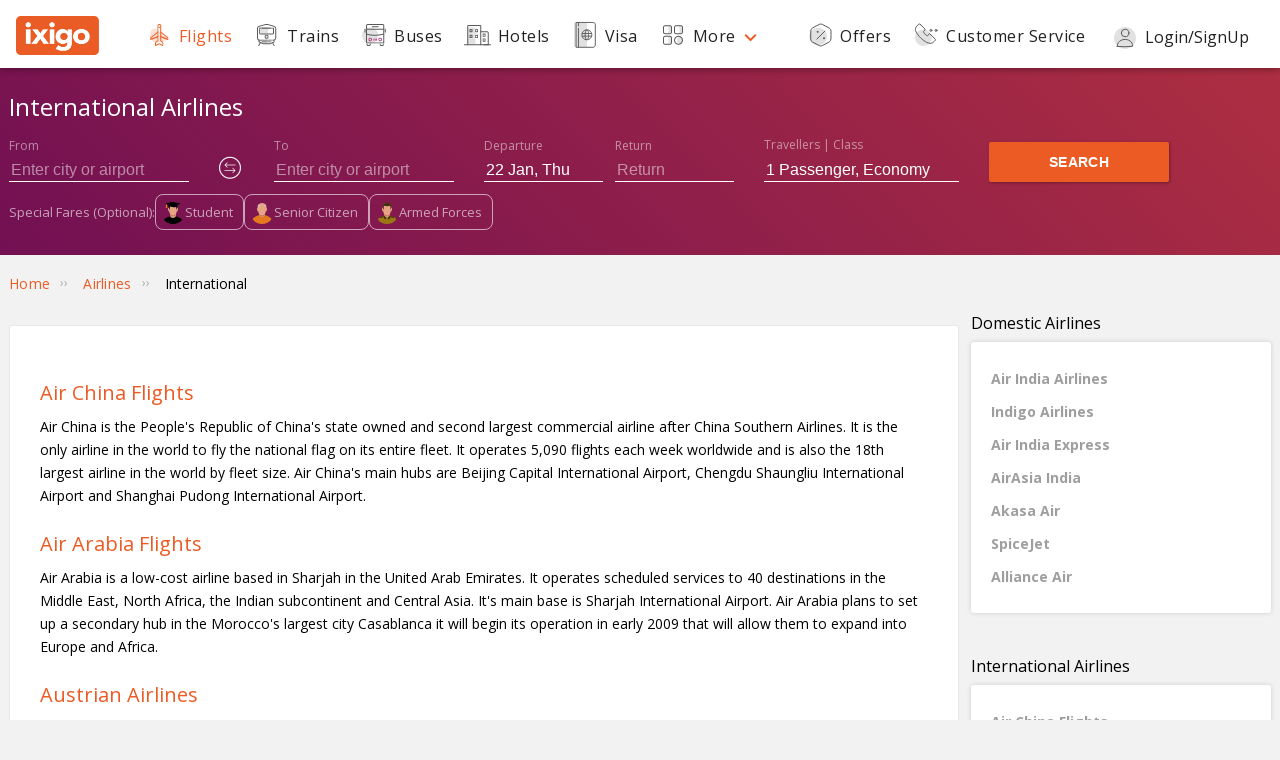

--- FILE ---
content_type: text/html; charset=utf-8
request_url: https://www.ixigo.com/airlines/International
body_size: 39427
content:
<!DOCTYPE html>
<html>
	<head>
		<title>List of International Airlines Flying To/From India - Also Book International Flights - ixigo</title>
<meta name="title" content="List of International Airlines Flying To/From India - Also Book International Flights - ixigo" />
<meta name="description" content="Searching for list of International Airlines in India. Also Compare Flights from Multiple Airlines and Book Online at India's best travel website ixigo.com." />
<meta name="keywords" content="international airlines, list of international airlines, international airlines list, international airlines in India, list of international airlines in India, ixigo" />

  
    <link rel="shortcut icon" href="https://images.ixigo.com/image/upload/new/3c5218eaccbc128a6c0ec461a627daf8-mbsmf.png" type="image/x-icon" />
 	<link rel="image_src" href="https://images.ixigo.com/image/upload/new/3c5218eaccbc128a6c0ec461a627daf8-mbsmf.png" type="image/png" />



<meta name="viewport" content="width=device-width, initial-scale=1, minimum-scale=1, maximum-scale=2" />
<meta name="distribution" content="global" />


	<link rel="canonical" href="https://www.ixigo.com/airlines/International" />




<meta http-equiv="X-UA-Compatible" content="IE=edge" />  
<meta property="fb:pages" content="17705588269" />


<meta name="msvalidate.01" content="304648097885BBFEDBC2B3CCE5174B41" />	
<meta http-equiv="Content-Type" content="text/html; charset=utf-8" />

<meta name="msapplication-TileColor" content="#CCCCCC"/>
<meta name="msapplication-TileImage" content="https://www.ixigo.com/img/icons/ixigo_75x75.png?v1.0"/>

<meta name="verification" content="014f641ac0aa570bffc9658c90a3faf1" />



	<meta http-equiv="Content-Language" content="en" />


<meta name="msApplication-ID" content="326fb58c-85ad-4228-95c9-5c1733732599" />
<meta name="msApplication-PackageFamilyName" content="ixigo.ixigoTravel_5cnf0vs0fv58w" />

<meta name="verify-v1" content="lc39he+IeQJNv9zH1+EXWs61M3cUlNTQwx2Nvzm/7OE=" />
<meta name="verify-v1" content="qGPuBpVqf/vzU/sIoo1XVYiN7coNvaA3qGqfMCQklZI=" />
<link rel="alternate" type="application/rss+xml" title="Lowest fares &#38; cheap travel deals brought to you by ixigo.com" href="/rss" />

<!-- Facebook Meta -->
<meta property="fb:app_id" content="183011845164105" />
<meta property="og:type" content="website" />
<meta property="og:title" content="List of International Airlines Flying To/From India - Also Book International Flights - ixigo" />
<meta property="og:description" content="Searching for list of International Airlines in India. Also Compare Flights from Multiple Airlines and Book Online at India's best travel website ixigo.com." />

<meta property="og:image" content="" />

<!-- Twitter Meta -->
<meta name="twitter:card" content="summary" />
<meta name="twitter:site" content="@ixigo" />
<meta name="twitter:title" content="List of International Airlines Flying To/From India - Also Book International Flights - ixigo" />
<meta name="twitter:description" content="Searching for list of International Airlines in India. Also Compare Flights from Multiple Airlines and Book Online at India's best travel website ixigo.com." />
<meta name="twitter:image" content="" />


<link rel="manifest" href="/manifest.json" />
<link rel="profile" href="http://microformats.org/profile/hcalendar" />

		<meta name="robots" content="index, follow" />
		<meta name="classification" content="Travel" />
		<link rel="alternate" href="android-app://com.ixigo/https/www.ixigo.com/flights" />
		<script type="text/javascript" src="https://www.ixigo.com/offers/shared/ghost-url.min.js?v=a5b361b5e5" ></script>
		<style>
.u-b,footer .ftr-nav-content.collapse li.more,footer .ftr-nav-content.expand li.less{display:block!important}.u-nostyle-list,footer ul{list-style-type:none}.u-nostyle-list,.u-nostyle-list li{margin:0;padding:0}.breadcrumbs li a:focus,.c-btn:focus,.c-input-cntr .c-input,.c-select-cntr select,.rd-back,.rd-next,.u-link-sm:focus,.u-link:focus,a:focus,footer a:focus{outline:0}.c-tooltip,.u-box{border-radius:2px}.breadcrumbs li a,.u-cta,.u-link,.u-link-sm,footer a{letter-spacing:.3px}.c-btn .button-icon.left,.u-lfloat{float:left}.u-animated{-webkit-animation-duration:.4s;animation-duration:.4s}@-webkit-keyframes fadeIn{0%{opacity:0}100%{opacity:1}}@keyframes fadeIn{0%{opacity:0}100%{opacity:1}}.u-fadeIn{-webkit-animation-name:fadeIn;animation-name:fadeIn}@-webkit-keyframes fadeOut{0%{opacity:1}100%{opacity:0}}@keyframes fadeOut{0%{opacity:1}100%{opacity:0}}.u-fadeOut{-webkit-animation-name:fadeOut;animation-name:fadeOut}@-webkit-keyframes slideInDown{from{-webkit-transform:translate3d(0,-100%,0);transform:translate3d(0,-100%,0);visibility:visible}to{-webkit-transform:translate3d(0,0,0);transform:translate3d(0,0,0)}}@keyframes slideInDown{from{-webkit-transform:translate3d(0,-100%,0);transform:translate3d(0,-100%,0);visibility:visible}to{-webkit-transform:translate3d(0,0,0);transform:translate3d(0,0,0)}}.c-input-cntr.c-input-mobile.error .material-underline,.c-input-cntr.error .material-underline,.c-input-cntr.phone-email-input.error .material-underline,.grecaptcha-badge,.rd-day-concealed{visibility:hidden}.u-slideInDown{-webkit-animation-name:slideInDown;animation-name:slideInDown}@-webkit-keyframes slideOutUp{from{-webkit-transform:translate3d(0,0,0);transform:translate3d(0,0,0)}to{visibility:hidden;-webkit-transform:translate3d(0,-100%,0);transform:translate3d(0,-100%,0)}}@keyframes slideOutUp{from{-webkit-transform:translate3d(0,0,0);transform:translate3d(0,0,0)}to{visibility:hidden;-webkit-transform:translate3d(0,-100%,0);transform:translate3d(0,-100%,0)}}.u-slideOutUp{-webkit-animation-name:slideOutUp;animation-name:slideOutUp}@keyframes spin{0%{transform:rotate(0)}100%{transform:rotate(359deg)}}@keyframes left-right{0%{left:0}100%{left:100%}}@-webkit-keyframes loading_bouncedelay{0%,100%,80%{-webkit-transform:scale(0);-ms-transform:scale(0);transform:scale(0)}40%{-webkit-transform:scale(1);-ms-transform:scale(1);transform:scale(1)}}@keyframes loading_bouncedelay{0%,100%,80%{-webkit-transform:scale(0);-ms-transform:scale(0);transform:scale(0)}40%{-webkit-transform:scale(1);-ms-transform:scale(1);transform:scale(1)}}*{box-sizing:border-box;-moz-box-sizing:border-box}html{height:100%;position:relative!important}body{background-color:#f2f2f2}body #content{min-width:1280px}.u-pos-fixed{position:fixed!important}.u-pos-rel{position:relative!important}.u-pos-abs{position:absolute!important}.u-fb{display:flex!important}.u-v-align-middle{vertical-align:middle}.u-v-align-bottom{vertical-align:bottom}.u-v-align-top{vertical-align:top}.u-font-w-regular{font-weight:400}.u-font-w-semi-bold{font-weight:600}.u-font-w-bold{font-weight:800}.u-uppercase{text-transform:uppercase}.u-clear{clear:both;width:100%;height:1px}.u-capitalize{text-transform:capitalize}.u-lowercase{text-transform:lowercase}.u-text-ellipsis{overflow:hidden;text-overflow:ellipsis;white-space:nowrap}.u-text-center{text-align:center}.login-container .content-section .main-interface .ixigo-login,.u-text-left{text-align:left}.u-text-right{text-align:right}.u-overflow-hidden{overflow:hidden!important}.u-disable-select{user-select:none;-o-user-select:none;-moz-user-select:none;-khtml-user-select:none;-webkit-user-select:none}.u-notransform{-webkit-transform:none!important;-moz-transform:none!important;-o-transform:none!important;-ms-transform:none!important;transform:none!important}.u-triangle-up{position:relative!important;width:0;height:0;border-left:10px solid transparent;border-right:10px solid transparent;border-bottom:18px solid #D50000;top:2px}.u-triangle-up:before{position:absolute!important;content:"!";color:#fff;font-weight:bolder;left:-2px;top:5px}.u-link,.u-link-sm{color:#EC5B24;font-size:14px;text-transform:uppercase;font-weight:600;cursor:pointer;text-decoration:none}.u-link-sm:hover,.u-link:hover{color:#FD775D}.u-link-sm.disabled,.u-link.disabled{cursor:default;color:#C5C5C5}.u-link-sm{text-transform:none}.u-nostyle-link,.u-nostyle-link:hover,.u-nostyle-link:visited{text-decoration:none;color:inherit}.u-box{box-shadow:0 0 10px rgba(0,0,0,.3);background-color:#FFF}.u-box .u-box-header{padding:10px 25px;background:#FEF9F7;color:rgba(0,0,0,.87);font-weight:500;font-size:16px}.u-box .u-box-result,.u-cta{font-size:14px;cursor:pointer}.u-box .u-box-result{padding:10px}.u-layout-2-col{width:1280px;margin:0 auto}.u-layout-2-col .u-layout-col-1{width:980px;padding-right:30px;margin:0 auto;vertical-align:top}.u-layout-2-col .u-layout-col-2{width:300px;vertical-align:top}.max-container-width{width:1280px;margin:0 auto}@media screen and (max-width:1280px){.u-layout-2-col{width:1262px;margin:0 auto}.u-layout-2-col .u-layout-col-1{width:962px;padding-right:12px;margin:0 auto;vertical-align:top}.u-layout-2-col .u-layout-col-2{width:300px;vertical-align:top}.max-container-width{width:1262px}}.u-overflow-ellipsis{overflow:hidden;text-overflow:ellipsis;white-space:nowrap}.u-cta{font-weight:600;color:#EC5B24}.u-cta:hover{color:#FD775D}.u-interpunct{width:4px;height:4px;margin:2px 7px;border-radius:4px;background:rgba(0,0,0,.87);display:inline-block;vertical-align:middle}.u-disable-state{background:rgba(0,0,0,.1);position:relative;border-radius:5px;overflow:hidden}.u-disable-state:before{content:" ";display:block;background:linear-gradient(to right,#e6e6e6,rgba(255,255,255,.5),#e6e6e6);background:-webkit-linear-gradient(right,#e6e6e6,rgba(255,255,255,.5),#e6e6e6);background:-o-linear-gradient(right,#e6e6e6,rgba(255,255,255,.5),#e6e6e6);background:-moz-linear-gradient(right,#e6e6e6,rgba(255,255,255,.5),#e6e6e6);position:absolute;top:0;bottom:0;width:50px;left:0;-webkit-animation:left-right 1s linear infinite;animation:left-right 1s linear infinite}.u-curtain{position:fixed;z-index:1050;top:0;right:0;bottom:0;left:0;background-color:rgba(0,0,0,.8)}.u-above-curtain{z-index:1051;position:relative}.u-rotate-90{-webkit-transform:rotate(90deg);-moz-transform:rotate(90deg);-ms-transform:rotate(90deg);-o-transform:rotate(90deg);transform:rotate(90deg)}.u-rotate-180{-webkit-transform:rotate(180deg);-moz-transform:rotate(180deg);-ms-transform:rotate(180deg);-o-transform:rotate(180deg);transform:rotate(180deg)}.u-rotate-270{-webkit-transform:rotate(270deg);-moz-transform:rotate(270deg);-ms-transform:rotate(270deg);-o-transform:rotate(270deg);transform:rotate(270deg)}.u-cstm-scroll::-webkit-scrollbar{width:7px}.u-cstm-scroll::-webkit-scrollbar-thumb{background-color:#E1E1E1;border-radius:7px}.u-cstm-scroll.u-cstm-scroll-hover::-webkit-scrollbar-thumb{display:none}.u-cstm-scroll.u-cstm-scroll-hover:hover::-webkit-scrollbar-thumb{display:block}.ixigo-money-gradient{background:#721053;background:-webkit-linear-gradient(45deg,#721053,#AD2E41);background:-o-linear-gradient(45deg,#721053,#AD2E41);background:-moz-linear-gradient(45deg,#721053,#AD2E41);background:linear-gradient(45deg,#721053,#AD2E41)}.grecaptcha-badge{opacity:0}body{padding:0;margin:0}body .container-12{width:960px!important}.container{padding:10px 0}.container-12{width:100%;margin:0 auto;font-size:0;padding:0 12px}.container-12 .row{display:block;margin:10px -12px}.container-12 .row .col-1,.container-12 .row .col-10,.container-12 .row .col-11,.container-12 .row .col-12,.container-12 .row .col-2,.container-12 .row .col-3,.container-12 .row .col-4,.container-12 .row .col-5,.container-12 .row .col-6,.container-12 .row .col-7,.container-12 .row .col-8,.container-12 .row .col-9{display:inline-block;margin-left:12px;margin-right:12px}.container-12 .row .col-1{width:56px}.container-12 .row .col-2{width:136px}.container-12 .row .col-3{width:216px}.container-12 .row .col-4{width:296px}.container-12 .row .col-5{width:376px}.container-12 .row .col-6{width:456px}.container-12 .row .col-7{width:536px}.container-12 .row .col-8{width:616px}.container-12 .row .col-9{width:696px}.container-12 .row .col-10{width:776px}.container-12 .row .col-11{width:856px}.container-12 .row .col-12{width:936px}body{font:14px/1.7 "Open Sans",Helvetica,Arial,sans-serif}h1{font-size:32px}h2{font-size:24px}h3{font-size:16px}h4{font-size:14px}h5{font-size:12px}h6{font-size:10px}h1,h2,h3,h4,h5,h6{font-weight:400}ol{list-style:decimal}ul{list-style:disc}li{margin-left:30px}address,dl,fieldset,figure,h1,h2,h3,h4,h5,h6,hr,ol,p,pre,table,ul{margin-bottom:20px}.nav-list-item{font-size:14px;font-weight:600;letter-spacing:.5px;color:rgba(0,0,0,.38);padding:13px 24px;cursor:pointer;border-bottom:solid 3px transparent}.nav-list-item.selected,.nav-list-item:hover{color:rgba(0,0,0,.64)}.nav-list .nav-list-item.selected{border-bottom:solid 3px #EC5B24;color:#EC5B24}.nav-item-tooltip{width:200px;z-index:10}.dropdown-list{position:absolute;z-index:10;background-color:#FAFAFA;padding:0;letter-spacing:.5px;font-size:14px;-webkit-transition:display .2s;transition:display .2s}.dropdown-list .dropdown-list-item{text-decoration:none;color:inherit;display:inline-block!important;color:rgba(0,0,0,.87);padding:5px 20px;width:100%;cursor:pointer;border-left:solid 3px transparent}.dropdown-list .dropdown-list-item:hover,.dropdown-list .dropdown-list-item:visited{text-decoration:none;color:inherit}.dropdown-list .dropdown-list-item.selected,.dropdown-list .dropdown-list-item:hover{border-left:solid 3px #EC5B24;background:#FEF9F7}.dropdown-list .dropdown-list-item.disabled{color:#C5C5C5!important;cursor:default}.dropdown-list .dropdown-list-item.disabled:hover{border-left:solid 3px transparent!important;background:0 0!important}.dd-arrow{position:absolute;width:0;height:0;border-left:5px solid transparent;border-right:5px solid transparent;border-top:6px solid rgba(0,0,0,.38)}.dd-arrow.up,header .dd-arrow.up{border-top:none}.dd-arrow.up{border-bottom:6px solid rgba(0,0,0,.38)}.u-tooltip-wrapper{position:relative}.u-tooltip-wrapper:hover .c-tooltip{display:block}.c-tooltip{display:none;background-color:#000;color:#FFF;padding:6px;font-size:12px;position:absolute;text-align:center}.c-tooltip.left{top:50%;transform:translateY(-50%);-moz-transform:translateY(-50%);-webkit-transform:translateY(-50%);right:110%;right:calc(100% + 10px);right:-webkit-calc(100% + 10px);right:-moz-calc(100% + 10px)}.c-tooltip.right{top:50%;transform:translateY(-50%);-moz-transform:translateY(-50%);-webkit-transform:translateY(-50%);left:110%;left:calc(100% + 10px);left:-webkit-calc(100% + 10px);left:-moz-calc(100% + 10px)}.c-tooltip.right .tip{position:absolute!important;top:calc(50% - 8px);top:-webkit-calc(50% - 8px);top:-moz-calc(50% - 8px);left:-19px;width:27px;height:12px;overflow:hidden;transform:rotate(-90deg);-webkit-transform:rotate(-90deg)}.c-tooltip.right .tip:after{content:"";position:absolute!important;top:5px;left:5px;width:14px;height:14px;background:#000;transform:rotate(45deg);-webkit-transform:rotate(-45deg)}.c-tooltip.bottom .tip,.c-tooltip.top .tip{border-right:10px solid transparent;border-left:10px solid transparent;position:absolute;content:" "}.c-tooltip.bottom{left:50%;transform:translateX(-50%);-moz-transform:translateX(-50%);-webkit-transform:translateX(-50%);top:110%;top:calc(100% + 10px);top:-webkit-calc(100% + 10px);top:-moz-calc(100% + 10px)}.c-tooltip.bottom .tip{border-bottom:8px solid #000;border-top:0;display:block;top:-6px;left:calc(50% - 20px);left:-webkit-calc(50% - 20px);left:-moz-calc(50% - 20px)}.c-tooltip.top{left:50%;transform:translateX(-50%);-moz-transform:translateX(-50%);-webkit-transform:translateX(-50%);bottom:110%;bottom:calc(100% + 10px);bottom:-webkit-calc(100% + 10px);bottom:-moz-calc(100% + 10px)}.c-tooltip.top .tip{border-top:8px solid #000;border-bottom:0;display:block;top:100%;left:calc(50% - 10px);left:-webkit-calc(50% - 10px);left:-moz-calc(50% - 10px)}button::-moz-focus-inner{border:0}.c-btn{background-color:#EC5B24;color:#FFF;padding:10px 14px;height:40px;border-radius:2px;border:none;width:100%;box-shadow:1px 1px 3px rgba(0,0,0,.3);position:relative}.c-btn:hover{color:#FFF}.c-btn.disabled{background-color:#E1E1E1;cursor:default;color:#C5C5C5}.c-btn.secondary{background-color:#FFF;color:#EC5B24;border:1px solid #EC5B24;box-shadow:none}.c-btn.secondary:hover{color:#FFF;background-color:#EC5B24}.c-btn.tertiary{background-color:#FFF;color:#EC5B24;border:none;box-shadow:none}.c-btn .button-icon.right{float:right}.c-btn .u-ripple{position:absolute;top:0;left:0;width:100%;height:100%;overflow:hidden;background:0 0}.c-btn .u-ripple.is-active .u-ripple-circle{animation:ripple .35s ease-in;-webkit-animation:ripple .35s ease-in}.c-btn .u-ripple-circle{position:absolute;top:50%;left:50%;-ms-transform:translate(-50%,-50%);-webkit-transform:translate(-50%,-50%);transform:translate(-50%,-50%);opacity:0;width:0;height:0;border-radius:50%;background:rgba(255,255,255,.45)}@keyframes ripple{0%{opacity:0}25%{opacity:1}100%{width:200%;padding-bottom:200%;opacity:0}}@-webkit-keyframes ripple{0%{opacity:0}25%{opacity:1}100%{width:200%;padding-bottom:200%;opacity:0}}.c-input-cntr.phone-email-input{border-bottom:0}.c-input-cntr.phone-email-input .c-input-country-code,.c-input-cntr.phone-email-input input.c-input{vertical-align:bottom;border-bottom:1px solid rgba(0,0,0,.12)}.c-input-cntr.phone-email-input .c-phone-email-input-wrapper{width:100%;-webkit-transition-timing-function:ease-in-out;transition:width .2s;transition-timing-function:ease-in-out}.c-input-cntr.phone-email-input .c-country-code-wrapper{width:0;overflow:hidden;-webkit-transition-timing-function:ease-in-out;transition:width .2s;transition-timing-function:ease-in-out}.c-input-cntr.phone-email-input.is-phone .c-country-code-wrapper{width:42px}.c-input-cntr.phone-email-input.is-phone .c-country-code-wrapper.dd-visible{overflow:initial}.c-input-cntr.phone-email-input.is-phone .c-phone-email-input-wrapper{width:calc(100% - 52px);padding-left:10px}.c-input-cntr.phone-email-input .c-input-country-code{display:inline-block!important;position:relative!important;cursor:pointer;width:42px;line-height:1.3}.c-input-cntr.phone-email-input .c-input-country-code .list{max-height:200px;width:340px;overflow-y:scroll}.c-input-cntr.phone-email-input .c-input-country-code .dd-icon{position:absolute!important;right:0;bottom:5px;font-size:5px;color:rgba(0,0,0,.64)}.c-input-cntr .material-underline:after,.c-input-cntr.phone-email-input .material-underline:after{right:50%}.c-input-cntr.phone-email-input .material-underline{position:relative!important;top:2px;display:block;width:100%}.c-input-cntr.phone-email-input .material-underline:after,.c-input-cntr.phone-email-input .material-underline:before{content:'';height:2px;width:0;bottom:1px;position:absolute!important;background:#EC5B24;-webkit-transition:.2s ease all;transition:.2s ease all}.c-input-cntr.phone-email-input .material-underline:before{left:50%}.c-input-cntr.phone-email-input.error .c-input-country-code,.c-input-cntr.phone-email-input.error input.c-input{border-bottom-color:#D50000}.c-input-cntr.phone-email-input.focus input.c-input~.material-underline:after,.c-input-cntr.phone-email-input.focus input.c-input~.material-underline:before{width:50%}.login-popup .c-popup .popup-content{width:750px}.login-container .creative-section{float:left;font-size:0;background-color:#EC5B24}.login-container .creative-section .creative-section-image{width:300px}.login-container .content-section{float:right;width:450px;padding:20px 50px;position:relative;height:600px}.login-container .content-section .brand-icon{width:72px}.login-container .content-section .heading{font-size:24px;line-height:1;margin:25px 0;color:rgba(0,0,0,.87)}.login-container .content-section .heading .small{font-size:19px}.login-container .content-section .alt-view-link{text-align:right;color:rgba(0,0,0,.38);font-weight:400;font-size:12px}.login-container .content-section .alt-view-link span{color:#EC5B24;cursor:pointer;margin-left:5px}.login-container .content-section .back-arrow{position:relative!important;top:-16px;cursor:pointer}.login-container .content-section .back-arrow .back-icon{display:inline-block!important;-webkit-transform:rotate(180deg);transform:rotate(180deg);font-size:14px;color:rgba(0,0,0,.87)}.login-container .content-section .forgot-interface .form-error-msg,.login-container .content-section .main-interface .form-error-msg,.login-container .content-section .post-login-interface .form-error-msg,.login-container .content-section .signup-interface .form-error-msg,.login-container .content-section .success-signup-interface .form-error-msg,.login-container .content-section .update-interface .form-error-msg,.login-container .content-section .verify-interface .form-error-msg{font-size:12px;margin-bottom:20px;color:#D50000;position:relative;padding:5px 5px 5px 22px;background-color:rgba(255,0,0,.1);border-radius:3px}.login-container .content-section .forgot-interface .form-error-msg .ixi-icon-error,.login-container .content-section .main-interface .form-error-msg .ixi-icon-error,.login-container .content-section .post-login-interface .form-error-msg .ixi-icon-error,.login-container .content-section .signup-interface .form-error-msg .ixi-icon-error,.login-container .content-section .success-signup-interface .form-error-msg .ixi-icon-error,.login-container .content-section .update-interface .form-error-msg .ixi-icon-error,.login-container .content-section .verify-interface .form-error-msg .ixi-icon-error{position:absolute;left:5px;top:4px}.login-container .content-section .google-plus-icon{position:relative!important;top:-7px;left:-11px;width:38px;height:38px;background:url([data-uri])}.login-container .content-section input::placeholder{color:#C5C5C5}.login-container .content-section .ixigo-terms{font-size:12px;margin:20px 0 10px;color:rgba(0,0,0,.64)}.login-container .content-section .ixigo-terms a{color:#EC5B24;text-transform:lowercase;text-decoration:underline}.login-container .content-section .ixigo-terms a:hover{color:#FD775D}.login-container .content-section .reCaptcha-disclaimer{font-size:12px;color:rgba(0,0,0,.64);margin:10px 0}.login-container .content-section .reCaptcha-disclaimer a{color:#EC5B24}.login-container .content-section .reCaptcha-disclaimer a:hover{color:#FD775D}.login-container .content-section .main-interface .ixigo-login .login-email,.login-container .content-section .main-interface .ixigo-login .login-password{margin-top:30px;margin-bottom:5px}.login-container .content-section .main-interface .ixigo-login .login-email .input-label,.login-container .content-section .main-interface .ixigo-login .login-password .input-label{text-transform:initial}.login-container .content-section .main-interface .ixigo-login .reset-password{margin:25px 0}.login-container .content-section .main-interface .ixigo-login .reset-password a{color:#EC5B24;text-decoration:none;font-weight:400;font-size:12px;cursor:pointer}.login-container .content-section .main-interface .login-button{height:44px;margin-top:40px}.login-container .content-section .main-interface .login-button button{height:100%;width:100%;font-weight:400;text-transform:none}.login-container .content-section .main-interface .or{text-align:center;margin:25px 0}.login-container .content-section .main-interface .login-options .facebook-login,.login-container .content-section .main-interface .login-options .facebook-login-loader{margin-right:10%}.login-container .content-section .main-interface .login-options .facebook-login,.login-container .content-section .main-interface .login-options .google-login{display:inline-block!important;vertical-align:top;height:44px;width:45%}.login-container .content-section .main-interface .login-options .facebook-login .c-btn,.login-container .content-section .main-interface .login-options .google-login .c-btn{height:100%;width:100%;font-weight:400;text-transform:none}.login-container .content-section .main-interface .login-options .facebook-login .c-btn{background-color:#2553b4}.login-container .content-section .main-interface .login-options .facebook-login .c-btn .button-icon{position:relative!important;top:-2px;font-size:20px}.login-container .content-section .main-interface .login-options .google-login .c-btn{background-color:#4285f4}.login-container .content-section .main-interface .login-options .facebook-login-loader,.login-container .content-section .main-interface .login-options .google-login-loader{position:relative!important;display:inline-block!important;width:45%;height:44px;z-index:0}.login-container .content-section .main-interface .login-options .google-login{position:relative}.login-container .content-section .main-interface .login-options .google-login .google-login-btn{position:absolute;inset:0;opacity:0;z-index:1}.login-container .content-section .signup-interface .input-group{margin-bottom:30px;position:relative}.login-container .content-section .signup-interface .input-group .input-label,.login-container .content-section .signup-interface .input-group label{color:rgba(0,0,0,.64);font-size:12px;font-weight:400;text-transform:initial}.login-container .content-section .signup-interface .input-group .error-message{position:absolute;line-height:12px;width:100%;color:#D50000;font-size:12px;padding:5px 5px 5px 22px;background-color:rgba(255,0,0,.1);border-radius:3px}.login-container .content-section .signup-interface .input-group .error-message .ixi-icon-error{position:absolute;left:5px;top:4px}.login-container .content-section .signup-interface .prefix-group{display:inline-block!important;position:relative!important;vertical-align:bottom;cursor:pointer;width:42px;border-bottom:1px solid rgba(0,0,0,.12)}.login-container .content-section .signup-interface .prefix-group .list{width:85px;max-height:200px}.login-container .content-section .signup-interface .prefix-group .dd-icon{position:absolute!important;right:0;bottom:8px;font-size:5px;color:rgba(0,0,0,.64)}.login-container .content-section .signup-interface .name-input{display:inline-block!important;width:144px;margin-left:10px}.login-container .content-section .signup-interface .mobile-input{display:inline-block!important;width:294px;margin-left:10px}.login-container .content-section .verify-interface .input-group{margin:30px 0;position:relative}.login-container .content-section .verify-interface .input-group .elm{margin:30px 0 0}.login-container .content-section .verify-interface .resend-cta{display:inline-block!important;margin-top:15px;font-size:12px;cursor:pointer}.login-container .content-section .verify-interface .resend-cta .disabled{color:#C5C5C5}.login-container .content-section .verify-interface .resend-cta .link-text{color:#EC5B24}.login-container .content-section .verify-interface .label-text{font-size:12px;color:rgba(0,0,0,.38);line-height:1.7}.login-container .content-section .verify-interface .otp-input-wrapper{position:relative!important;line-height:40px}.login-container .content-section .verify-interface .otp-input-wrapper .otp-input-group{margin-top:5px}.login-container .content-section .verify-interface .otp-input-wrapper .otp-input-group .otp-input{display:inline-block!important;vertical-align:top;width:35px;margin-right:10px}.login-container .content-section .verify-interface .otp-input-wrapper .otp-input-group .otp-input .input-group{margin:0}.login-container .content-section .verify-interface .otp-input-wrapper .otp-input-group .otp-input input{font-size:28px;line-height:35px;text-align:center}.login-container .content-section .verify-interface .otp-input-wrapper .otp-input-group .otp-input input:-webkit-autofill{-webkit-box-shadow:0 0 0 30px #fff inset}.login-container .content-section .forgot-interface .input-group{margin:40px 0;position:relative}.login-container .content-section .post-login-interface .input-group,.login-container .content-section .update-interface .input-group{margin:30px 0 40px;position:relative}.login-container .content-section .post-login-interface .profile-info-wrapper .pf-image{display:inline-block!important;vertical-align:middle;font-size:0}.login-container .content-section .post-login-interface .profile-info-wrapper .pf-image img{width:50px;height:50px;border-radius:50px}.login-container .content-section .post-login-interface .profile-info-wrapper .pf-info{display:inline-block!important;vertical-align:middle;margin-left:10px}.login-container .content-section .post-login-interface .profile-info-wrapper .pf-info .user-name{font-weight:600;font-size:20px;color:rgba(0,0,0,.87);line-height:1.4}.login-container .content-section .post-login-interface .profile-info-wrapper .pf-info .sub-text{font-size:14px;color:rgba(0,0,0,.64)}.login-container .content-section .post-login-interface .reasonText{padding-top:15px;line-height:1.5;color:rgba(0,0,0,.64);font-size:14px}.login-container .content-section .post-login-interface .continue-cta{margin-top:80px}.login-container .content-section .success-signup-interface{width:350px;border-top:3px solid #EC5B24;padding:45px 25px;text-align:center}.login-container .content-section .success-signup-interface .header-text{font-size:20px;font-weight:600;color:rgba(0,0,0,.87)}.login-container .content-section .success-signup-interface .custom-message{letter-spacing:.4px;line-height:1.5;margin-top:5px}.login-container .content-section .success-signup-interface .success-symbol{height:80px}.login-popup.hide-creative .c-popup .popup-content{width:auto}.login-popup.hide-creative .login-container .creative-section{display:none}.login-popup.hide-creative .login-container .content-section{height:auto;padding:0;width:auto;min-width:350px}.pop-text{text-shadow:0 0 200px transparent;color:transparent;text-align:center;animation-name:textappear;animation-duration:3s;animation-iteration-count:2;padding:10px;box-shadow:1px 1px 3px rgba(0,0,0,.3);border-radius:5px}@keyframes textappear{0%,100%{color:#fff}10%,90%{color:rgba(0,0,0,.87)}}.header .header-search{position:absolute!important;top:0;right:110px;left:110px;bottom:0;border-bottom:3px solid #EC5B24;z-index:2}.header .header-search input{height:100%;padding-left:12px;font-size:25px!important;font-weight:300}.header .header-search .autocompleter-results.u-box{text-align:left}.header .header-search .c-auto-cmpltr,.header .header-search .c-auto-cmpltr .c-input-cntr{height:100%}.header .search-icon{display:inline-block!important;border:1px solid #fff;height:30px;width:30px;border-radius:50%;cursor:pointer}.header .right-nav{vertical-align:middle;line-height:1}header{background:0 0;height:67px;position:sticky;position:-webkit-sticky;z-index:10;top:0;left:0}header .background-white{background-color:#FFF;width:100%;display:flex;justify-content:space-around;position:sticky;position:-webkit-sticky;z-index:10;box-shadow:0 1px 7px 0 rgba(0,0,0,.4)}header .background-white.hide-prod{justify-content:space-between}header .background-white .left-wrapper .u-ib.menu-up .menu-arrow{transform:rotate(270deg);color:#EC5B24;display:inline-block;font-size:12px;margin-left:10px}header .background-white .left-wrapper .u-ib.menu-down .menu-arrow{transform:rotate(90deg);color:#EC5B24;display:inline-block;font-size:12px;margin-left:10px}header .background-white .left-wrapper .show-more-nav-products-wrapper{position:relative}header .background-white .left-wrapper .show-more-nav-products-wrapper .show-more-nav-products{color:rgba(0,0,0,.87);background:#FFF;position:absolute;top:-6px;right:-65px;width:180px;box-shadow:0 1px 5px rgba(0,0,0,.2);z-index:3}header .background-white .left-wrapper .show-more-nav-products-wrapper .show-more-nav-products .more-nav-list-item .nav-list-item{padding:8px 10px;font-size:16px;font-weight:400;border-bottom:none}header .background-white .left-wrapper .show-more-nav-products-wrapper .show-more-nav-products .more-nav-list-item .nav-list-item .nav-item-icon{margin-right:5px;vertical-align:bottom}header .background-white .left-wrapper.hide-prod{padding:15px 0 6px;margin-left:100px}header .background-white .right-wrapper.hide-prod{padding-top:20px;margin-right:100px}header .background-white .im{color:rgba(0,0,0,.87);cursor:pointer;font-size:16px;margin:19px 15px 18px;font-weight:400;display:flex;align-items:center;background-color:#EC5B24;border-radius:15px;padding:0 1px;position:absolute;bottom:-3px;left:0}header .background-white .im .im-icon{height:18px;vertical-align:bottom}header .background-white .im .price{color:#FFF;font-size:10px;display:inline-block;padding:0 5px 0 0;border-radius:15px;line-height:16px}header .background-white .im:hover{color:#EC5B24}header .hdr-logo{height:67px;padding-top:13px}header .header .nav-list .nav-list-item{padding:20px 10px 18px;font-size:16px;font-weight:400;border-bottom:none}header .header .nav-list .nav-list-item .nav-item-text{position:relative}header .header .nav-list .nav-list-item .nav-item-text .nav-item-label{position:absolute;top:-17px;right:-6px;background:#EC5B24;padding:0 5px;color:#FFF;border-radius:11px;font-size:12px}header .header .nav-list .nav-list-item .nav-item-icon{margin-right:5px;vertical-align:bottom}header .header .currency-cntnr{position:relative;padding-right:15px;margin-right:20px;cursor:pointer}header .header .currency-cntnr .currency{display:inline-block!important}header .header .currency-cntnr .dd-arrow{top:7px;right:0}header .header .currency-list-wrapper{box-shadow:0 0 10px rgba(0,0,0,.3);border-radius:2px;position:absolute!important;top:30px;right:-45px;width:665px;z-index:10;background:#FFF;padding:5px;min-height:105px;height:105px;overflow-y:hidden;color:rgba(0,0,0,.87)}header .header .currency-list-wrapper .u-box-header{padding:10px 25px;background:#FEF9F7;color:rgba(0,0,0,.87);font-weight:500;font-size:16px}header .header .currency-list-wrapper .u-box-result{padding:10px;cursor:pointer;font-size:14px}header .header .currency-list-wrapper.expanded{overflow-y:auto!important;width:680px}header .header .currency-list-wrapper .tip{width:0;height:0;border-left:50px solid transparent;border-right:50px solid transparent;border-bottom:100px solid red}header .header .currency-list-wrapper .list-item{display:inline-block!important;text-align:center;cursor:pointer}header .header .currency-list-wrapper .list-item.selected,header .header .currency-list-wrapper .list-item:hover{background-color:#FEF9F7;font-weight:800;color:#EC5B24}header .header .currency-list-wrapper .popular-list{padding:5px 5px 0}header .header .currency-list-wrapper .popular-list .list-item{width:129px;padding:15px;font-size:16px}header .header .currency-list-wrapper .popular-list .list-item div{display:inline-block!important;vertical-align:middle}header .header .currency-list-wrapper .popular-list .list-item .separator{margin:0 10px}header .header .currency-list-wrapper .popular-list .list-item .symbol{font-size:12px}header .header .currency-list-wrapper .divider{position:relative!important;border-top:1px dashed rgba(0,0,0,.12);margin:15px 15px 0}header .header .currency-list-wrapper .divider .toggle-list{position:relative!important;display:inline-block!important;top:-12px;left:275px;background-color:#FFF;padding:0 10px;cursor:pointer;font-weight:600;color:rgba(0,0,0,.87)}header .header .currency-list-wrapper .divider .toggle-list .icon{display:inline-block!important;-webkit-transform:rotate(90deg);transform:rotate(90deg);font-size:10px;margin-left:5px;transition-duration:.3s}header .header .currency-list-wrapper .divider .toggle-list .icon.rotate{-webkit-transform:rotate(-90deg);transform:rotate(-90deg)}header .header .currency-list-wrapper .other-list{padding:0 5px}header .header .currency-list-wrapper .other-list .list-item{width:80px;padding:10px;font-size:14px}header .header .right-nav-wrapper{padding:0 15px;font-weight:400;position:relative}header .header .right-nav-wrapper .user-more-info{color:rgba(0,0,0,.87);background:#FFF;position:absolute;top:40px;left:15px;width:200px;box-shadow:0 1px 5px rgba(0,0,0,.2);z-index:3}header .header .right-nav-wrapper .user-more-info.open{display:block}header .header .right-nav-wrapper .user-more-info.close{display:none}header .header .right-nav-wrapper .user-more-info:before{width:0;height:0;position:absolute;content:" ";right:30px;top:-10px}header .header .right-nav-wrapper .user-more-info .item{line-height:20px;cursor:pointer;padding:15px}header .header .right-nav-wrapper .user-more-info .item:hover{background:#FEF9F7;border-left-color:#EC5B24}header .header .right-nav-wrapper .user-more-info .wallet-balance{float:right;margin-left:5px;color:#EC5B24}header .header .right-nav-wrapper .user-more-info .wallet-balance.u-disable-state{width:70px;height:10px;margin-top:5px}header .header .right-nav-wrapper .user-more-info .wallet-balance .c-price-display .icon{margin-top:-.15em}header .header .right-nav-wrapper .user-more-info .wallet-balance.NA{color:rgba(0,0,0,.87)}header .header .right-nav-wrapper .user-more-info .tip{position:absolute!important;top:-12px;right:0;width:30px;height:14px;overflow:hidden}header .header .right-nav-wrapper .user-more-info .tip:after{content:"";position:absolute!important;top:5px;left:5px;width:17px;height:17px;background:#fff;transform:rotate(45deg);-webkit-transform:rotate(45deg);box-shadow:-1px -1px 10px -2px rgba(0,0,0,.3)}header .header .right-nav-wrapper .arrow,header .header .right-nav-wrapper .arrow-down{transform:rotate(90deg)}.c-card:hover,.nav-with-label{box-shadow:0 0 5px rgba(0,0,0,.15)}header .header .right-nav-wrapper .user-login{display:inline-block!important;height:30px;width:30px;border-radius:50%;cursor:pointer;overflow:hidden;font-size:28px;vertical-align:middle}header .header .right-nav-wrapper .user-login img{height:100%;width:100%}header .header .right-nav-wrapper .login-txt{margin-left:5px}header .header .right-nav-wrapper .user-info{position:relative;font-size:16px;cursor:pointer}header .header .right-nav-wrapper .arrow,header .header .right-nav-wrapper .arrow-down,header .header .right-nav-wrapper .arrow-up{color:#EC5B24;display:inline-block;font-size:12px;margin-left:10px}header .header .right-nav-wrapper .log-in:hover{color:#EC5B24}header .header .right-nav-wrapper .log-in:hover .user-login{filter:invert(46%) sepia(45%) saturate(4226%) hue-rotate(348deg) brightness(96%) contrast(91%)}header .header .right-nav-wrapper .user-name{margin-left:10px}header .header .right-nav-wrapper .user-name:hover{color:#EC5B24}header .header .right-nav-wrapper .user-name::before{content:attr(data-unselectable)}header .header .right-nav-wrapper .arrow-up{transform:rotate(270deg)}header .ixigo-logo-cntr{margin-right:35px}header .nav-more-item{padding-right:15px}header .nav-more-item .dropdown-list{left:-60px;width:165px;top:32px}header .nav-more-item .dd-arrow{top:8px;right:15px}header .one-tap-login-popup .popup-content{width:600px;padding:40px 30px;text-align:center}header .one-tap-login-popup .popup-content .icon{font-size:65px;line-height:65px;margin-right:15px}header .one-tap-login-popup .popup-content .status-text{display:inline-block!important;width:-moz-calc(100% - 81px);width:-o-calc(100% - 81px);width:-webkit-calc(100% - 81px);width:calc(100% - 81px);text-align:left;font-size:24px;line-height:34px;font-weight:600}header .one-tap-login-popup.success{color:#559B09}header .one-tap-login-popup.error{color:#D50000}header.purple-header .header .nav-list-item.selected,header.purple-header .header .nav-list-item:hover,header.white-header .header .nav-list-item.selected,header.white-header .header .nav-list-item:hover{color:#EC5B24}header.purple-header .header .nav-list-item.selected .nav-item-icon,header.purple-header .header .nav-list-item:hover .nav-item-icon,header.white-header .header .nav-list-item.selected .nav-item-icon,header.white-header .header .nav-list-item:hover .nav-item-icon{filter:invert(46%) sepia(45%) saturate(4226%) hue-rotate(348deg) brightness(96%) contrast(91%)}header.purple-header{background:#721053;background:-webkit-linear-gradient(45deg,#721053,#AD2E41);background:-o-linear-gradient(45deg,#721053,#AD2E41);background:-moz-linear-gradient(45deg,#721053,#AD2E41);background:linear-gradient(45deg,#721053,#AD2E41)}header.purple-header .header .nav-list-item,header.purple-header .header .right-nav-wrapper{color:#FFF}header.purple-header .header .dd-arrow{border-top-color:#FFF}header.purple-header .header .dd-arrow.up{border-bottom-color:#FFF}header.white-header{background:#FFF}header.white-header .header .nav-list-item,header.white-header .header .right-nav-wrapper{color:rgba(0,0,0,.87)}header.white-header .header .dd-arrow{border-top-color:rgba(0,0,0,.87)}header.white-header .header .dd-arrow.up{border-bottom-color:rgba(0,0,0,.87)}header.transparent-header .header .right-nav-wrapper{color:#FFF}header.transparent-header .header .nav-list-item{padding:19px 30px 10px;color:rgba(255,255,255,.6)}header.transparent-header .header .nav-list-item.selected{color:#FFF;font-weight:600}header.transparent-header .header .nav-list-item:hover{color:#FFF}header.transparent-header .header .dd-arrow{border-top-color:rgba(255,255,255,.6)}header.transparent-header .header .dd-arrow.up{border-bottom-color:rgba(255,255,255,.6)}header.transparent-header .header .dd-arrow:hover{border-bottom-color:#FFF;border-top-color:#FFF}@media only screen and (max-width:1279px) and (min-width:768px){header .background-white{justify-content:flex-start;white-space:nowrap;padding:0 10px;scrollbar-width:none}header .background-white::-webkit-scrollbar{height:0;width:0}}.c-card{border:1px solid #e7e7e7;width:320px;cursor:pointer;border-radius:2px;overflow:hidden;text-decoration:none;vertical-align:top;display:inline-block;background:#fff;transition:all .3s cubic-bezier(.25,.8,.25,1)}.c-card .disabled-card{background:rgba(0,0,0,.1)}.c-card .card-header{width:100%;height:190px;background-size:cover}.c-card .card-header img{width:100%;height:100%}.c-card .card-content{height:80px;padding:16px 20px}.c-card .card-content .card-content-section{width:50%}.c-card .card-content .card-info{height:12px;width:75%}.c-card .card-content .card-info-bottom{margin-top:20px}.c-card .card-content .rupee-icon{font-size:14px}.c-card .card-content .card-title{overflow:hidden;text-overflow:ellipsis;white-space:nowrap;font-size:14px;color:rgba(0,0,0,.87);line-height:20px;font-weight:600}.c-card .card-content .card-text{font-size:14px;color:rgba(0,0,0,.64);margin-top:10px;line-height:20px}.c-card .card-content .city-cntr{text-overflow:ellipsis}.c-card .card-content .flight-card-detail{font-size:0}.c-card .card-content .flight-card-detail .right-arrow{font-size:11px;line-height:28px;vertical-align:bottom}.c-card .card-content .flight-card-detail .city-airport-cntr.city-airport-cntr,.c-card .card-content .flight-card-detail .city-airport-cntr.price-date-cntr,.c-card .card-content .flight-card-detail .price-date-cntr.city-airport-cntr,.c-card .card-content .flight-card-detail .price-date-cntr.price-date-cntr{font-size:16px}.c-card .card-content .flight-card-detail .city-airport-cntr,.c-card .card-content .flight-card-detail .price-date-cntr{width:50%}.c-card .card-content .flight-card-detail .city-airport-cntr.city-airport-cntr .city-cntr,.c-card .card-content .flight-card-detail .price-date-cntr.city-airport-cntr .city-cntr{color:rgba(0,0,0,.87);font-weight:600}.c-card .card-content .flight-card-detail .city-airport-cntr.city-airport-cntr .airport-cntr,.c-card .card-content .flight-card-detail .price-date-cntr.city-airport-cntr .airport-cntr{color:rgba(0,0,0,.38);font-weight:400}.c-card .card-content .flight-card-detail .city-airport-cntr.price-date-cntr .price-cntr,.c-card .card-content .flight-card-detail .price-date-cntr.price-date-cntr .price-cntr{color:rgba(0,0,0,.87);font-weight:600}.c-card .card-content .flight-card-detail .city-airport-cntr.price-date-cntr .price-cntr .text,.c-card .card-content .flight-card-detail .price-date-cntr.price-date-cntr .price-cntr .text{font-weight:400}.c-card .card-content .flight-card-detail .city-airport-cntr.price-date-cntr .price-cntr .price-link,.c-card .card-content .flight-card-detail .price-date-cntr.price-date-cntr .price-cntr .price-link{color:rgba(0,0,0,.87)}.c-card .card-content .flight-card-detail .city-airport-cntr.price-date-cntr .price-cntr .price-link .price-value,.c-card .card-content .flight-card-detail .price-date-cntr.price-date-cntr .price-cntr .price-link .price-value{padding-left:4px}.c-card .card-content .flight-card-detail .city-airport-cntr.price-date-cntr .price-cntr .icon,.c-card .card-content .flight-card-detail .price-date-cntr.price-date-cntr .price-cntr .icon{vertical-align:baseline}.c-card .card-content .flight-card-detail .city-airport-cntr.price-date-cntr .date-cntr,.c-card .card-content .flight-card-detail .price-date-cntr.price-date-cntr .date-cntr{color:rgba(0,0,0,.38);font-weight:400}.c-card .card-content .package-card-detail .duration-cntr.u-ib,.c-card .card-content .package-card-detail .price-cntr{width:50%;font-size:14px;color:rgba(0,0,0,.68)}.c-card .card-content .package-card-detail .price-cntr{text-align:right;margin-top:10px}.c-card.col-3 .card-header{height:215px}.c-input-cntr{position:relative!important;border-bottom:1px solid rgba(0,0,0,.12);height:100%;line-height:24px}.c-input-cntr .c-input{border:none;width:100%;height:100%;margin:0;border-radius:0;font-size:14px;line-height:25px;color:rgba(0,0,0,.87)}.c-input-cntr .c-input[disabled]{cursor:not-allowed!important;color:rgba(0,0,0,.38)}.c-input-cntr .input-label{font-size:12px;color:rgba(0,0,0,.38);transform:translate(0,0);transition-duration:.2s;cursor:text;height:23px;overflow:visible}.c-input-cntr .material-underline{position:relative!important;top:2px;display:block;width:100%}.c-input-cntr .material-underline:after,.c-input-cntr .material-underline:before{content:'';height:2px;width:0;bottom:1px;position:absolute!important;background:#EC5B24;-webkit-transition:.2s ease all;transition:.2s ease all}.c-input-cntr .material-underline:before{left:50%}.c-input-cntr.animate .input-label{transform:translate(8.3%,25px) scale(1.16666667)}.c-input-cntr .error-message{position:absolute!important;display:none;line-height:14px;width:100%;color:#D50000;font-size:12px;padding:5px 5px 5px 22px;background-color:rgba(255,0,0,.1);border-radius:3px}.c-input-cntr .error-message .ixi-icon-error{position:absolute!important;left:5px;top:4px}.c-input-cntr.error{border-bottom-color:#D50000!important}.c-input-cntr.error .error-message{display:block}.c-input-cntr.error .input-label{color:#D50000!important;transform:translate(0,0);font-size:12px}.c-input-cntr.focus .input-label{color:#EC5B24!important;transform:translate(0,0);font-size:12px}.c-input-cntr.focus .c-input~.material-underline:after,.c-input-cntr.focus .c-input~.material-underline:before{width:50%}.c-input-cntr.no-border{border-color:transparent!important}.c-auto-cmpltr{position:relative!important}.c-auto-cmpltr .autocompleter-results-caret:after,.c-auto-cmpltr .autocompleter-results-caret:before{width:0;height:0;position:absolute;content:" ";left:15px}.c-auto-cmpltr .autocompleter-results-caret:before{border-left:9px solid transparent;border-bottom:10px solid rgba(0,0,0,.1);border-right:9px solid transparent;top:-10px;margin-left:-2px}.c-auto-cmpltr .autocompleter-results-caret:after{border-left:7px solid transparent;border-bottom:7px solid #FFF;border-right:7px solid transparent;top:-7px;margin-left:0}.c-auto-cmpltr .autocompleter-results{position:absolute!important;font-size:0;left:0;right:0;box-shadow:0 0 10px rgba(0,0,0,.3);background-color:#FFF;z-index:9;margin-top:8px}.c-auto-cmpltr .autocompleter-results.u-cstm-scroll{overflow-y:auto;margin-top:5px}.c-auto-cmpltr .autocompleter-results .result-row{border-left:3px solid transparent}.c-auto-cmpltr .autocompleter-results .result-row.selected,.c-auto-cmpltr .autocompleter-results .result-row:hover{background-color:#FEF9F7;border-left-color:#EC5B24}.c-auto-cmpltr .autocompleter-results .result-row.flight-airport .recent-search-icon{display:inline-block!important;vertical-align:middle;text-align:center;width:40px;margin-right:10px;font-size:22px;line-height:1;color:rgba(0,0,0,.64)}.c-auto-cmpltr .autocompleter-results .result-row.flight-airport .airport-code{display:inline-block!important;vertical-align:middle;width:40px;text-align:center;border:1px solid rgba(0,0,0,.64);margin-right:10px;font-size:12px;font-weight:300;line-height:16px;border-radius:2px;color:rgba(0,0,0,.64)}.c-auto-cmpltr .autocompleter-results .result-row.flight-airport .destination-icon{display:inline-block!important;vertical-align:middle;width:40px;text-align:center;margin-right:10px;font-size:12px;font-weight:300;line-height:16px;color:rgba(0,0,0,.64)}.c-auto-cmpltr .autocompleter-results .result-row.flight-airport .text-cntr{line-height:16px}.c-auto-cmpltr .autocompleter-results .result-row.flight-airport .text-cntr .city{font-size:14px;color:rgba(0,0,0,.87);overflow:hidden;text-overflow:ellipsis;white-space:nowrap;text-transform:capitalize}.c-auto-cmpltr .autocompleter-results .result-row.flight-airport .text-cntr .airport{font-size:12px;color:rgba(0,0,0,.64);overflow:hidden;text-overflow:ellipsis;white-space:nowrap}.c-auto-cmpltr .autocompleter-results .result-row.flight-airport .text-cntr .airport .interpunct{display:inline-block!important;vertical-align:middle;width:4px;height:4px;border-radius:4px;background-color:rgba(0,0,0,.64);margin:0 5px}.c-auto-cmpltr .autocompleter-results .result-row.flight-airport .text-cntr .city-row.show-nearby .city{display:inline-block!important;width:-moz-calc(100% - 115px);width:-o-calc(100% - 115px);width:-webkit-calc(100% - 115px);width:calc(100% - 115px);vertical-align:middle}.c-auto-cmpltr .autocompleter-results .result-row.flight-airport .text-cntr .city-row.show-nearby .nearby-city{display:inline-block!important;width:115px;text-align:right;overflow:hidden;text-overflow:ellipsis;white-space:nowrap;vertical-align:middle;font-size:12px;color:rgba(0,0,0,.64)}.c-auto-cmpltr .autocompleter-results .result-row.flight-airport .text-cntr.recent-search{display:inline-block!important;vertical-align:middle;width:-moz-calc(100% - 50px);width:-o-calc(100% - 50px);width:-webkit-calc(100% - 50px);width:calc(100% - 50px)}.c-auto-cmpltr .autocompleter-results .result-row.bus-recent-search .recent-search-icon,.c-auto-cmpltr .autocompleter-results .result-row.train-recent-search .recent-search-icon{display:inline-block!important;vertical-align:middle;text-align:center;width:40px;margin-right:10px;font-size:22px;line-height:1;color:rgba(0,0,0,.64)}.c-auto-cmpltr .autocompleter-results .result-row.bus-recent-search .text-cntr,.c-auto-cmpltr .autocompleter-results .result-row.train-recent-search .text-cntr{display:inline-block!important;vertical-align:middle;width:-moz-calc(100% - 50px);width:-o-calc(100% - 50px);width:-webkit-calc(100% - 50px);width:calc(100% - 50px);line-height:16px}.c-auto-cmpltr .autocompleter-results .result-row.bus-recent-search .text-cntr .city,.c-auto-cmpltr .autocompleter-results .result-row.train-recent-search .text-cntr .city{font-size:14px;color:rgba(0,0,0,.87);overflow:hidden;text-overflow:ellipsis;white-space:nowrap}.c-auto-cmpltr .autocompleter-results .result-row.bus-recent-search .text-cntr .date-class,.c-auto-cmpltr .autocompleter-results .result-row.train-recent-search .text-cntr .date-class{font-size:12px;color:rgba(0,0,0,.64);overflow:hidden;text-overflow:ellipsis;white-space:nowrap}.c-auto-cmpltr .autocompleter-results .result-row.hotels{text-transform:capitalize}.c-auto-cmpltr .autocompleter-results .result-row.hotels .hotel-name{font-size:14px;color:rgba(0,0,0,.87);width:100%}.c-auto-cmpltr .autocompleter-results .result-row.hotels .hotel-name .name{overflow:hidden;text-overflow:ellipsis;white-space:nowrap;max-width:75%}.c-auto-cmpltr .autocompleter-results .result-row.hotels .hotel-location{font-size:12px;color:rgba(0,0,0,.64);overflow:hidden;text-overflow:ellipsis;white-space:nowrap}.c-auto-cmpltr .autocompleter-results .result-row.hotels .hotel-location span:not(:last-child):after{content:', '}.c-auto-cmpltr .autocompleter-results .result-row.planner .icon-cntr{width:30px;height:30px;background-color:#FEF9F7}.c-auto-cmpltr .autocompleter-results .result-row.planner .text-cntr{margin-left:10px;font-size:14px;color:rgba(0,0,0,.87);overflow:hidden;text-overflow:ellipsis;white-space:nowrap;width:-moz-calc(100% - 50px);width:-o-calc(100% - 50px);width:-webkit-calc(100% - 50px);width:calc(100% - 50px)}.c-auto-cmpltr .autocompleter-results .result-row.planner .text-cntr .location{font-size:12px;color:rgba(0,0,0,.64)}.c-auto-cmpltr .autocompleter-results .result-row.planner .text-cntr .location span:first-child:before,.c-auto-cmpltr .autocompleter-results .result-row.planner .text-cntr .location span:not(:last-child):after{content:", "}.c-auto-cmpltr .autocompleter-results .result-row.bus-origin .city-name{font-size:14px;color:rgba(0,0,0,.87);overflow:hidden;text-overflow:ellipsis;white-space:nowrap}.c-auto-cmpltr .autocompleter-results .result-row.bus-origin .state-name{font-size:12px;color:rgba(0,0,0,.64);overflow:hidden;text-overflow:ellipsis;white-space:nowrap}.c-auto-cmpltr .autocompleter-results .result-row .tag-name{padding:2px 10px;background:#f6f6f6;border-radius:10px;text-align:center;border:1px solid #f0eeee;display:inline-block;font-size:12px}.c-auto-cmpltr .autocompleter-results .result-row:hover .tag-name{color:#EC5B24;border:1px solid #EC5B24;background:#FFF}.c-auto-cmpltr .autocompleter-results .error-msg-cnt{font-size:14px;color:#D50000;padding:10px;background-color:rgba(213,0,0,.1)}.c-auto-cmpltr .autocompleter-results .error-msg-cnt .error-icon,.c-auto-cmpltr .autocompleter-results .error-msg-cnt .error-msg{display:inline-block!important;vertical-align:middle}.c-auto-cmpltr .autocompleter-results .error-msg-cnt .error-msg{width:-moz-calc(100% - 16px);width:-o-calc(100% - 16px);width:-webkit-calc(100% - 16px);width:calc(100% - 16px);padding-right:5px;line-height:1.5;word-break:break-word}.c-auto-cmpltr .c-input{width:-moz-calc(100% - 20px);width:-o-calc(100% - 20px);width:-webkit-calc(100% - 20px);width:calc(100% - 20px)}.c-auto-cmpltr .clear-input{position:absolute;width:16px;height:16px;right:0;top:28px;cursor:pointer;font-size:10px;text-align:center;color:#AAA}.checkbox-list-item,.radio-list-item{font-size:14px;-khtml-user-select:none;padding:5px;letter-spacing:.5px}.c-auto-cmpltr .clear-input.selected,.c-auto-cmpltr .clear-input:hover{color:#FFF}.radio-list-item{user-select:none;-o-user-select:none;-moz-user-select:none;-webkit-user-select:none;cursor:pointer}.radio-list-item .radio-button{width:20px;height:20px;border:2px solid rgba(0,0,0,.32);border-radius:50%;margin-top:2px}.radio-list-item .radio-button::before{width:10px;height:10px;display:block;content:'';position:absolute;margin:auto;border-radius:50%;top:3px;left:3px}.radio-list-item .label{line-height:20px;margin-left:15px;top:1px}.radio-list-item.selected .radio-button{border-color:#EC5B24}.radio-list-item.selected .radio-button::before{background:#EC5B24}.radio-list-item.disabled{pointer-events:none;cursor:not-allowed}.radio-list-item.disabled .radio-button{border-color:rgba(0,0,0,.32)}.radio-list-item.disabled .radio-button::before{background:rgba(0,0,0,.32)}.checkbox-list-item{user-select:none;-o-user-select:none;-moz-user-select:none;-webkit-user-select:none;cursor:pointer}.checkbox-list-item .checkbox-button{width:20px;height:20px;border:2px solid rgba(0,0,0,.32);border-radius:3px;color:transparent;font-size:10px;text-align:center;overflow:hidden}.checkbox-list-item .checkbox-button .check-icon{position:absolute!important;left:1px}.checkbox-list-item .checkbox-button:before{content:'';position:absolute;top:50%;left:50%;width:150%;height:150%;border-radius:50%;background:#EC5B24;transform:translate(-50%,-50%) scale(0);-webkit-transform:translate(-50%,-50%) scale(0);transition-duration:.2s;-webkit-transition-duration:.2s}.checkbox-list-item .checkbox-button.selected{color:#FFF;border-color:#EC5B24;transition-duration:.35s;-webkit-transition-duration:.35s;animation-timing-function:ease-out;-webkit-animation-timing-function:ease-out;background:#EC5B24}.checkbox-list-item .checkbox-button.selected:before{transition-duration:.35s;-webkit-transition-duration:.35s;transform:translate(-50%,-50%) scale(1);-webkit-transform:translate(-50%,-50%) scale(1);animation-timing-function:ease-out;-webkit-animation-timing-function:ease-out}.checkbox-list-item.disabled{cursor:not-allowed;color:rgba(0,0,0,.38)}.checkbox-list-item.disabled .checkbox-button{border-color:rgba(0,0,0,.1)!important;background:rgba(0,0,0,.01)!important}.checkbox-list-item.disabled .checkbox-button:before{background-color:rgba(0,0,0,.1)!important}.checkbox-list-item.u-ib{margin-left:10px}.checkbox-list-item.u-ib:first-child{margin-left:0}.checkbox-list-item .label{line-height:20px;margin-left:10px;top:1px}.counter-parent{user-select:none;-o-user-select:none;-moz-user-select:none;-khtml-user-select:none;-webkit-user-select:none;font-size:16px}.counter-parent span{border:1px solid rgba(0,0,0,.12);width:36px;height:26px;line-height:26px;text-align:center;cursor:pointer}.counter-parent span.counter-negative,.counter-parent span.counter-positive{font-size:26px;color:rgba(0,0,0,.64);line-height:22px;transition:all .3s}.counter-parent span.counter-negative:hover,.counter-parent span.counter-positive:hover{color:rgba(0,0,0,.87)}.counter-parent span.counter-disabled{color:rgba(0,0,0,.38);cursor:default}.counter-parent span.counter-disabled:hover{color:rgba(0,0,0,.38)}.rd-container{display:none;text-align:center;z-index:9;margin-top:11px;width:849px!important;padding:15px 10px;border-radius:2px;box-shadow:0 0 7px rgba(0,0,0,.59);border:none!important;background:#FFF}.rd-container-attachment{position:absolute}.rd-month{display:inline-block;padding:0 24px;height:410px}.rd-month:first-child{padding-left:0}.rd-month:last-child{padding-right:0;border-left:1px dashed rgba(0,0,0,.12)}.rd-back,.rd-next{cursor:pointer;border:none;background:0 0;margin:0}.rd-back[disabled],.rd-next[disabled]{cursor:default;color:#ddd!important}.rd-back{float:left}.rd-day-body{cursor:pointer;text-align:center}.rd-day-selected,.rd-time-option:hover,.rd-time-selected{cursor:pointer;background-color:#333;color:#fff}.rd-day-next-month,.rd-day-prev-month{color:#999}.rd-day-disabled{cursor:default;color:#fcc}.rd-time{position:relative;display:inline-block;margin-top:5px;min-width:80px}.rd-time-list{display:none;position:absolute;overflow-y:scroll;max-height:160px;left:0;right:0;background-color:#fff;color:#333}.rd-time-option,.rd-time-selected{padding:5px}.u-ib{display:inline-block!important}.u-hide{display:none!important}.u-rfloat{float:right}.u-not-visibile{visibility:hidden!important}.rd-container.extra-bottom{height:400px}.rd-container table{border-collapse:inherit;border-spacing:0}.rd-container th{padding:13px 13px 8px;font-size:12px;font-weight:500;color:rgba(0,0,0,.52)}.rd-container td{padding:0;width:55px;height:45px;text-align:center;font-size:13px;font-weight:100;font-weight:600;position:relative}.rd-container td.rd-day-selected{background:inherit}.rd-container.bg-white{background:#FFF!important}.rd-container td .day{line-height:32px;color:rgba(0,0,0,.87);font-size:14px}.rd-container td .day.has-info{position:absolute;top:0;left:0;right:0}.rd-container td .info{font-weight:400;font-size:10px;color:rgba(0,0,0,.52);position:absolute;top:24px;left:0;right:0;letter-spacing:.2px}.rd-container td .info .currency-icon{font-size:9px}.rd-container td.low .info{color:#54A902;letter-spacing:.6px;font-weight:600}.rd-container td.medium{border-color:#E7BE3A}.rd-container td.high .info{color:#D50000;letter-spacing:.6px;font-weight:600}.rd-month-label{font-size:16px;font-weight:600;color:rgba(0,0,0,.87)}.rd-date{position:relative}.rd-back,.rd-next{position:absolute;top:-7px;font-size:16px!important;padding:10px;color:rgba(0,0,0,.8)!important;width:40px;height:40px}.rd-back{left:5px}.rd-next{float:right;right:5px}.rd-container.cal-list-opened .rd-next{right:422px!important}.rd-container.cal-list-opened .rd-month:last-child{border-left:none}.rd-day-disabled .day,.rd-day-disabled .info{color:rgba(0,0,0,.2)!important}.rd-day-next-month,.rd-day-prev-month{visibility:hidden!important;border:0!important}.rd-container .cal-footer{padding:10px 0;font-size:0;position:absolute;bottom:0;right:9px;width:195px;z-index:9}.rd-container .cal-footer .cal-list-header{padding:15px;text-align:center;border-bottom:2px solid #eee;font-size:14px;color:rgba(0,0,0,.87);font-weight:600;text-transform:capitalize}.rd-container .cal-footer .cal-list-header .close-cal-list-btn{position:absolute;right:2px;padding:10px;top:8px}.rd-container .cal-footer .cal-disclaimer{position:absolute;left:-617px;font-size:12px;color:rgba(0,0,0,.52);top:16px}.rd-container .cal-footer .cal-list-cntr{width:100%;font-size:14px}.rd-container .cal-footer .cal-list-cntr .cal-list-btn{padding:3px 22px;margin:auto;cursor:pointer;text-align:right;font-weight:600;color:#1fb0de;text-transform:uppercase}.rd-container .cal-footer .cal-list-cntr .cal-list-btn .hl-icon{display:inline-block;vertical-align:middle;font-size:10px;margin-right:8px;-webkit-transform:rotate(180deg);transform:rotate(180deg)}.rd-container .cal-footer .cal-list-cntr .cal-list-btn .hl-text{display:inline-block;vertical-align:middle}.rd-container .cal-footer .cal-list-cntr .cal-list{position:absolute;top:-349px;width:410px;background:#FFF;z-index:9;right:-9px;overflow:hidden;cursor:pointer;box-shadow:-1px 0 5px #ddd;display:none}.rd-container .cal-footer .cal-list-cntr .cal-list .cal-list-body{overflow-y:auto;height:345px}.rd-container.cal-list-opened .cal-footer .cal-list-cntr .cal-list{display:block}.rd-container .cal-footer .cal-list-cntr .cal-list .cal-list-item{font-size:0;padding:12px 10px 0;text-align:left}.rd-container .cal-footer .cal-list-cntr .cal-list .cal-list-item .img-cntr{width:40px;vertical-align:middle;height:50px}.rd-container .cal-footer .cal-list-cntr .cal-list .cal-list-item .img-cntr img{width:30px;height:30px;border-radius:100%}.rd-container .cal-footer .cal-list-cntr .cal-list .cal-list-item .text-cntr{font-size:12px;width:85%;padding-bottom:15px;text-transform:capitalize;vertical-align:middle}.rd-container .cal-footer .cal-list-cntr .cal-list .cal-list-item .text-cntr .item-header{font-size:14px;font-weight:500;margin-bottom:5px;color:rgba(0,0,0,.87)}.rd-container .cal-footer .cal-list-cntr .cal-list .cal-list-item .text-cntr .item-header .price-cntr{float:right;font-size:12px}.rd-container .cal-footer .cal-list-cntr .cal-list .cal-list-item .text-cntr .item-header .price-cntr .currency-icon{font-size:10px}.rd-container .cal-footer .cal-list-cntr .cal-list .cal-list-item .text-cntr .item-body{color:rgba(0,0,0,.52)}.rd-container .cal-footer .cal-list-cntr .cal-list .cal-list-item .img-cntr .selected-item{display:none;font-size:20px;width:30px;height:30px;text-align:center;border-radius:20px;padding-top:6px;color:#fff;background:#1fb0de}.rd-container .cal-footer .cal-list-cntr .cal-list .cal-list-item.selected .img-cntr .selected-item{display:inline-block;font-size:12px}.rd-container .cal-footer .cal-list-cntr .cal-list .cal-list-item.selected .img-cntr img,.rd-container td.trip-endDate.highlighted-date:after,.rd-container td.trip-endDate.non-highlighted-date:after,.rd-container td.trip-startDate.non-highlighted-date:before{display:none}.rd-container td.trip-date{position:relative;background:#fcebe6!important;border-top:1px solid red!important;border-bottom:1px solid red!important;color:#fff!important}.rd-container td.trip-date.non-highlighted-date{background:0 0!important;border-color:rgba(151,151,151,.06)!important}.rd-container td.highlighted-date.start-of-month,.rd-container td.highlighted-date:first-child,.rd-container td.trip-startDate,td.rd-day-body.trip-date.start-of-month{border-left:1px solid red!important}.rd-container td.highlighted-date-last,.rd-container td.highlighted-date.end-of-month,.rd-container td.highlighted-date:last-child,.rd-container td.trip-endDate,td.rd-day-body.trip-date.end-of-month{border-right:1px solid red!important}.rd-container td.highlighted-date,.rd-container td.trip-date.highlighted-date{position:relative;background:#fcebe6!important;border-top:red!important;border-bottom:red!important;color:#fff!important}td.rd-day-body.highlighted-date.highlighted-date-no-top-border,td.rd-day-body.trip-date.no-top-border{border-top-color:transparent!important}.rd-container td.trip-date.trip-oneWay{border:1px solid red!important}.rd-container td.highlighted-date-first:before,.rd-container td.trip-startDate:before{border-top:8px solid transparent;border-bottom:8px solid transparent;top:-6px;width:0;height:0;content:" ";bottom:0;position:absolute;border-left:8px solid red;left:-2px;transform:rotate(225deg)}.rd-container td.highlighted-date-first{border-left:1px solid red!important}.rd-container td.highlighted-date-last:after,.rd-container td.trip-endDate:after{border-top:8px solid transparent;border-bottom:8px solid transparent;width:0;height:0;content:" ";position:absolute;border-right:8px solid red;right:-2px;bottom:-6px;transform:rotate(-135deg)}.rd-container:after,.rd-container:before{width:0;height:0;position:absolute;content:" "}.rd-container.arrow-animation:after,.rd-container.arrow-animation:before{-webkit-transition:margin .3s;transition:margin .3s}.rd-container:after{border-left:10px solid transparent;border-bottom:7px solid #FFF;border-right:10px solid transparent;top:-7px;margin-left:0}.rd-container:before{border-left:13px solid transparent;border-bottom:10px solid rgba(0,0,0,.15);border-right:13px solid transparent;top:-10px;margin-left:-3px}.rd-container.arrow-left:after{margin-left:-105px}.rd-container.arrow-left:before{margin-left:-108px}.rd-container .nav-disable{cursor:pointer;color:#CCC}.rd-day-body.trip-date:last-child{border-right:1px solid red!important}.rd-day-body.trip-date:first-child{border-left:1px solid red!important}td.rd-day-body:not(.rd-day-disabled):hover{background:#fcebe6;border-color:#99d8f5}footer ul{margin:0;padding:0}footer ul li{margin:0;padding:0;display:inline-block!important}footer a{color:#EC5B24;font-size:14px;text-transform:uppercase;font-weight:600;cursor:pointer;text-decoration:none}footer a:hover{color:#FD775D}footer a.disabled{cursor:default;color:#C5C5C5}footer .email-cntnr{width:250px;margin-right:40px}footer .email-cntnr .c-input-cntr{border-color:#fff}footer .email-cntnr .c-input-cntr .c-input{background:0 0;font-size:16px;color:#fff}footer .email-cntnr .c-input-cntr .c-input::placeholder{color:rgba(255,255,255,.4)}footer .email-cntnr .c-input-cntr .input-label{color:rgba(255,255,255,.4)}footer .email-cntnr .c-input-cntr.error{border-bottom-color:#FFF!important}footer .email-cntnr .c-input-cntr.error .error-message,footer .email-cntnr .c-input-cntr.error .input-label{color:#FFF!important;background:0 0}footer .app-dwnld .app-white{background-color:#FFF;height:300px;font-size:24px;padding-top:200px}footer .app-dwnld .app-white .txt-cntnr{width:1280px;margin:auto}footer .app-dwnld .app-white .txt-cntnr div{margin-left:500px;margin-top:40px}footer .app-dwnld .app-grey{position:relative;background-color:transparent;width:1280px;margin:20px auto 0;height:160px}footer .app-dwnld .app-grey a{display:inline-block;margin-left:30px}footer .app-dwnld .app-grey .star-rating,footer .app-dwnld .app-grey a:first-child{margin-left:500px}footer .app-dwnld .app-grey .app-prvw{position:absolute;left:175px;top:-280px}footer .app-dwnld .app-grey .star-rating .rating-text{font-size:12px}footer .news-subscribe{padding:20px 0 25px;background-color:#550F5D;color:#FFF}footer .news-subscribe .subscribe-txt .large{font-size:18px}footer .news-subscribe .subscribe-btn{float:right;width:150px;margin-top:7px}footer .news-subscribe .popup-content{width:300px;text-align:center;color:rgba(0,0,0,.87)}footer .description-container{padding:10px 0;background:#3A1248}footer .description-container .description{width:1280px;margin:auto;color:#FFF}footer .bc-container{background:#3A1248}footer .bc-container .breadcrumbs{width:1280px;margin:auto}footer .bc-container .breadcrumbs .arrow-marker,footer .bc-container .breadcrumbs .nolink-text{color:#FFF}footer .ftr-nav-tabs{background-color:#3A1248;color:rgba(255,255,255,.4);text-transform:uppercase;font-size:16px}footer .ftr-nav-tabs .nav-tab{padding:20px;position:relative;cursor:pointer;color:rgba(255,255,255,.4)}footer .ftr-nav-tabs .nav-tab.selected{color:#EC5B24;border-bottom:2px solid #EC5B24}footer .ftr-nav-tabs ul{border-bottom:1px solid rgba(255,255,255,.4)}footer .ftr-nav-content{background-color:#3A1248;overflow:hidden;color:#FFF}footer .ftr-nav-content.collapse ul{max-height:200px}footer .ftr-nav-content ul{padding:15px 0 5px;border-bottom:1px solid rgba(255,255,255,.8);color:rgba(255,255,255,.8);position:relative}footer .ftr-nav-content ul.about{padding-bottom:20px;font-size:12px}footer .ftr-nav-content ul.about li{width:100%;padding:0;vertical-align:initial;margin:0}footer .ftr-nav-content ul li.less,footer .ftr-nav-content ul li.more{position:absolute;bottom:0;right:0;left:0;text-align:right;padding-right:15px;display:none!important}footer .ftr-nav-content ul li.less .dd-arrow,footer .ftr-nav-content ul li.more .dd-arrow{border-color:#EC5B24 transparent;top:10px;margin-left:5px}footer .ftr-nav-content ul li.more{background:rgba(46,1,61,.7);background:-webkit-linear-gradient(rgba(58,18,72,.2),#2e013d);background:-o-linear-gradient(rgba(58,18,72,.2),#2e013d);background:-moz-linear-gradient(rgba(58,18,72,.2),#2e013d);background:linear-gradient(rgba(58,18,72,.2),#2e013d)}footer .ftr-nav-content li{width:20%;padding-right:20px;vertical-align:top;padding-bottom:10px}footer .ftr-nav-content a{color:rgba(255,255,255,.8);font-weight:400;display:inline-block;text-transform:capitalize;font-size:12px}footer .ftr-nav-content .aux-text{margin-left:5px}footer .ftr-nav-links{background-color:#3A1248;color:#FFF;padding:15px 0;font-size:12px;font-weight:600}footer .ftr-nav-links a{color:rgba(255,255,255,.8);font-weight:600;padding:0 10px;font-size:12px}footer .ftr-nav-links li{vertical-align:middle}footer .ftr-nav-links li:first-child a{padding-left:0}footer .ftr-nav-links ul{display:inline-block!important}footer .ftr-nav-links .interpunct{display:inline-block!important;background-color:#FFF;border-radius:10px;width:4px;height:4px;vertical-align:middle}footer .ftr-copyright{text-align:center;padding:15px;background-color:#2E013D}footer .ftr-copyright label{color:rgba(255,255,255,.8);font-size:10px;font-weight:800}.carousel{border-radius:5px;white-space:nowrap;overflow:visible;background:#fff;position:relative}.carousel.full-arrow{box-shadow:none;padding:0}.carousel.full-arrow .data-wrapper{padding:0 20px}.carousel.full-arrow .data-wrapper .data-cntr{padding:0;border-radius:0}.carousel.full-arrow .nav-left,.carousel.full-arrow .nav-right{width:20px;border:1px solid #ccc;border-radius:0;top:0;bottom:0;box-shadow:none;margin-top:0;height:auto;display:inline-block;font-size:14px;text-align:center}.carousel.full-arrow .nav-left:before,.carousel.full-arrow .nav-right:before{width:20px;top:50%;-webkit-transform:translateY(-50%);transform:translateY(-50%)}.carousel.full-arrow .nav-left{left:0}.carousel.full-arrow .nav-right{right:1px}.carousel .carousel-heading{text-align:center;font-size:18px;margin-bottom:20px}.carousel .data-wrapper{position:relative}.carousel .data-wrapper .data-cntr{width:100%;overflow-x:hidden;white-space:nowrap;border-radius:6px;padding:3px 0}.carousel .data-wrapper .data-cntr .c-card{width:240px}.carousel .data-wrapper .data-cntr .c-card:not(:last-child){margin-right:12px}.carousel .data-wrapper .data-cntr .c-card .card-header{height:170px}.carousel .data-wrapper .data-cntr .c-card .card-content{padding:16px}.carousel .nav-left,.carousel .nav-right{width:60px;height:60px;position:absolute!important;border-radius:50px;background:#fff;box-shadow:-1px 2px 10px rgba(0,0,0,.3);cursor:pointer;display:none;top:50%;margin-top:-35px}.carousel .nav-left:before,.carousel .nav-right:before{position:absolute!important;left:0;top:0;color:rgba(0,0,0,.64);width:60px;line-height:60px;vertical-align:middle;text-align:center}.carousel .nav-left.disabled,.carousel .nav-right.disabled{cursor:not-allowed;color:rgba(0,0,0,.38)}.carousel .nav-left{left:10px}.carousel .nav-right{right:10px}.c-review{width:100%;padding:0 5%;text-align:center;vertical-align:top}.c-review .c-review-text{font-size:14px;white-space:initial;color:rgba(0,0,0,.64)}.c-review .c-review-text .c-quote{transform:scale(2);margin:0 10px;display:inline-block!important}.c-review .c-review-user{font-size:18px;margin:10px 0 5px;font-weight:600}.c-review .c-review-rating .c-review-star{margin-right:5px}.number-counter .label{width:50px;margin-right:25px;color:#999}.number-counter .label .main{font-size:16px;line-height:16px}.number-counter .label .sub{font-size:12px}.number-counter .items .counter-item{font-size:16px;width:32px;cursor:pointer;height:32px;line-height:32px}.number-counter .items .counter-item.disabled{color:#aaa!important;border:none!important;cursor:not-allowed}.number-counter .items .counter-item.current,.number-counter .items .counter-item:hover{color:#EC5B24;border:1px solid #EC5B24}.c-tag{display:inline-block;font-size:14px;background-color:#FFF;border-radius:20px}.c-tag .tag-text{display:inline-block;vertical-align:middle;margin-right:5px}.c-tag .dlt-btn{display:inline-block;padding:0 10px;font-size:10px;vertical-align:text-bottom}.c-tag .dlt-btn:hover{cursor:pointer}.c-tag-default{color:rgba(0,0,0,.64);border:1px solid rgba(0,0,0,.32);padding:2px 10px}.c-switch{display:inline-block;width:36px;height:15px;border-radius:30px;position:relative;cursor:pointer}.c-switch .switch-handle{width:20px;height:20px;border-radius:50%;display:inline-block;position:absolute;top:-2px;-webkit-transition:.3s ease-out left;-moz-transition:.3s ease-out left;-o-transition:.3s ease-out left;transition:.3s ease-out left}.c-switch.switch-on{background-color:#f4ad97}.c-switch.switch-on .switch-handle{background-color:#ea5c30;left:16px}.c-switch.switch-off{background-color:#c6c5c5}.c-switch.switch-off .switch-handle{background-color:#f1f1f1;left:0;border:1px solid #c6c5c5}.c-switch.disabled{cursor:not-allowed;pointer-events:none}.c-price-display{position:relative}.c-price-display .icon{position:relative!important;font-size:.85em;margin-right:.05em}.c-price-display .cur-txt{vertical-align:middle;line-height:1}.c-price-display span{vertical-align:middle;display:inline-block}.c-price-display .strike{text-decoration:line-through}.c-timeline-wrapper.horizontal{text-align:center;font-size:0;width:100%}.c-timeline-wrapper.horizontal .label{position:relative;display:inline-block;min-width:1px}.c-timeline-wrapper.horizontal .label.br.first,.c-timeline-wrapper.horizontal .label.tl.first{transform:translateX(-45%)}.c-timeline-wrapper.horizontal .label.br.last,.c-timeline-wrapper.horizontal .label.tl.last{transform:translateX(45%)}.c-timeline-wrapper.horizontal .c-timeline{display:-webkit-box;display:-ms-flexbox;display:flex;-webkit-box-pack:justify;-ms-flex-pack:justify;justify-content:space-between;font-size:0;width:100%;margin:10px 0}.c-timeline-wrapper.horizontal .c-timeline .dot{display:inline-block}.nav-with-label{display:inline-block;background:inherit;color:rgba(0,0,0,.38)}.nav-with-label .nav-label{padding:5px 0;text-align:center;min-width:80px}.nav-with-label .nav-list span{display:inline-block;margin:5px 0}.nav-with-label .nav-list span .text-display{margin:0;line-height:1}.nav-with-label .nav-list span .text-display .ic{margin-left:10px}.nav-with-label .nav-list span .nav-list-item{font-size:14px;font-weight:600;letter-spacing:.5px;color:rgba(0,0,0,.64);padding:6px 20px;cursor:pointer;border-bottom:none!important}.nav-with-label .nav-list span .nav-list-item.selected,.nav-with-label .nav-list span .nav-list-item:hover{color:#EC5B24}.nav-with-label .nav-list span:not(:last-child){border-right:1px solid rgba(0,0,0,.12)}.c-select-cntr{position:relative!important;border-bottom:1px solid #f0f0f0}.c-select-cntr select{-webkit-appearance:none;-moz-appearence:none;width:100%;height:100%;border:none;background:0 0;z-index:5;cursor:pointer}.c-select-cntr .icon{right:0;font-size:40px;line-height:27px;top:-6px;z-index:-1}.c-pagination .nav,.c-pagination .page-num{padding:5px 0;width:23px;margin:0 5px;color:#EC5B24;display:inline-block;cursor:pointer;line-height:10px;border-radius:2px}.c-pagination .nav.disabled,.c-pagination .page-num.disabled{color:rgba(234,78,47,.3);cursor:not-allowed}.c-pagination .nav{font-size:11px}.c-pagination .page-num{color:rgba(0,0,0,.87);text-decoration:none}.c-pagination .page-num.selected{background:#EC5B24;color:#fff;cursor:default}.table-header,.table-header-elem{font-size:inherit;font-weight:600}.table-root{width:100%;text-align:center;border-collapse:collapse}.table-content-row-elem{padding:10px 0;border-bottom:1px solid rgba(0,0,0,.12)}.table-content-row-elem a{text-decoration:none;color:rgba(0,0,0,.38)}.c-input-cntr.c-input-mobile{border-bottom:0}.c-input-cntr.c-input-mobile .c-country-code-wrapper,.c-input-cntr.c-input-mobile .c-mobile-input-wrapper{display:inline-block!important;vertical-align:middle}.c-input-cntr.c-input-mobile .c-input-country-code,.c-input-cntr.c-input-mobile input.c-input{vertical-align:bottom;border-bottom:1px solid rgba(0,0,0,.12)}.c-input-cntr.c-input-mobile .c-mobile-input-wrapper{width:calc(100% - 52px);margin-left:10px}.c-input-cntr.c-input-mobile .c-input-country-code{display:inline-block!important;position:relative!important;cursor:pointer;width:42px;line-height:1.3}.c-input-cntr.c-input-mobile .c-input-country-code .list{max-height:200px;width:340px;overflow-y:scroll}.c-input-cntr.c-input-mobile .c-input-country-code .dd-icon{position:absolute!important;right:0;bottom:5px;font-size:5px;color:rgba(0,0,0,.64)}.c-input-cntr.c-input-mobile .material-underline{position:relative!important;top:2px;display:block;width:100%}.c-input-cntr.c-input-mobile .material-underline:after,.c-input-cntr.c-input-mobile .material-underline:before{content:'';height:2px;width:0;bottom:1px;position:absolute!important;background:#EC5B24;-webkit-transition:.2s ease all;transition:.2s ease all}.c-input-cntr.c-input-mobile .material-underline:before{left:50%}.c-input-cntr.c-input-mobile .material-underline:after{right:50%}.c-input-cntr.c-input-mobile.error .c-input-country-code,.c-input-cntr.c-input-mobile.error input.c-input{border-bottom-color:#D50000}.c-input-cntr.c-input-mobile.focus input.c-input~.material-underline:after,.c-input-cntr.c-input-mobile.focus input.c-input~.material-underline:before{width:50%}.breadcrumbs{list-style:none;margin:10px 0;padding:0}.breadcrumbs li{margin:10px 15px 0 0;display:inline-block;vertical-align:top}.breadcrumbs li a{color:#EC5B24;font-size:14px;cursor:pointer;text-decoration:none;font-weight:400;text-transform:capitalize}.breadcrumbs li a:hover{color:#FD775D}.breadcrumbs li a.disabled{cursor:default;color:#C5C5C5}.breadcrumbs li .arrow-marker{padding-left:10px;vertical-align:middle;font-size:12px;opacity:.3;top:-2px;position:relative}.c-popup{position:fixed;top:0;left:0;right:0;bottom:0;background:rgba(0,0,0,.6);z-index:999}.c-popup.dark{background:rgba(0,0,0,.9)}.c-popup .popup-content{border-radius:4px;padding:20px;background:#FFF;left:50%;top:50%;position:fixed;-ms-transform:translate(-50%,-50%);-webkit-transform:translate(-50%,-50%);transform:translate(-50%,-50%)}.c-popup .popup-content.no-padding{padding:0}.c-popup .popup-content .close-popup{position:absolute;right:8px;top:5px;color:rgba(0,0,0,.87);font-size:12px;cursor:pointer;z-index:1}.c-loader,.c-loader-bg{right:0;bottom:0;z-index:1}.c-loader-bg{position:absolute;top:0;left:0;background:rgba(255,255,255,.9)}.c-loader-popup{position:absolute;top:50%;left:50%;z-index:1;transform:translate(-50%,-50%)}.c-loader-popup .c-loding-text{margin-right:20px;font-size:20px;color:#7b7b7b;display:inline-block;vertical-align:middle}.c-loader-popup .c-loading-circles{display:inline-block;vertical-align:middle;line-height:100%}.c-loader-popup .c-loading-circles .c-loading-item{width:18px;height:18px;background-color:#666;border-radius:50%;display:inline-block;-webkit-animation:loading_bouncedelay 1.4s infinite ease-in-out;-ms-animation:loading_bouncedelay 1.4s infinite ease-in-out;animation:loading_bouncedelay 1.4s infinite ease-in-out;-webkit-animation-fill-mode:both;-ms-animation-fill-mode:both;animation-fill-mode:both}.c-loader-popup .c-loading-circles .c-loading-item:nth-child(1){-webkit-animation-delay:-.32s;-ms-animation-delay:-.32s;animation-delay:-.32s}.c-loader-popup .c-loading-circles .c-loading-item:nth-child(2){-webkit-animation-delay:-.16s;-ms-animation-delay:-.16s;animation-delay:-.16s}.c-loader{position:absolute!important;top:0;left:0;background:rgba(255,255,255,.85)}.c-loader .c-loader-inner{text-align:center;position:absolute!important;top:50%;-webkit-transform:translateY(-50%);transform:translateY(-50%);width:100%}.c-loader .c-loader-inner .loader{display:inline-block!important;border:2px solid #F5F5F5;border-top:2px solid #EC5B24;border-radius:50%;width:40px;height:40px;-webkit-animation:spin 1.2s linear infinite;animation:spin 1.2s linear infinite}.c-dropdown .c-dropdown-caret{margin-left:10px}.c-dropdown .c-dropdown-caret-up{-webkit-transform:rotate(180deg);-moz-transform:rotate(180deg);-ms-transform:rotate(180deg);-o-transform:rotate(180deg);transform:rotate(180deg)}.c-dropdown .c-dropdown-label-focus{color:#EC5B24}.c-dropdown .c-dropdown-text{border-bottom:1px solid rgba(0,0,0,.12)}.c-dropdown .c-dropdown-text-focus{border-color:#EC5B24}@font-face{font-family:ixigo-icon-font;src:url(/rt-udaan/pc/fonts/assets/fonts/ixigo-icon-font.cd6e0c103249cd7af91123e2ebc6f89f.eot);src:url(/rt-udaan/pc/fonts/assets/fonts/ixigo-icon-font.cd6e0c103249cd7af91123e2ebc6f89f.eot?#iefix) format("embedded-opentype"),url(/rt-udaan/pc/fonts/assets/fonts/ixigo-icon-font.cd6e0c103249cd7af91123e2ebc6f89f.woff2) format("woff2"),url(/rt-udaan/pc/fonts/assets/fonts/ixigo-icon-font.cd6e0c103249cd7af91123e2ebc6f89f.woff) format("woff"),url(/rt-udaan/pc/fonts/assets/fonts/ixigo-icon-font.cd6e0c103249cd7af91123e2ebc6f89f.ttf) format("truetype"),url(/rt-udaan/pc/fonts/assets/fonts/ixigo-icon-font.cd6e0c103249cd7af91123e2ebc6f89f.svg#ixigo-icon-font) format("svg");font-weight:400;font-style:normal;font-display:swap}[data-icon]:before{content:attr(data-icon)}.ixi-icon-a-time:before,.ixi-icon-ac:before,.ixi-icon-air-conditioner:before,.ixi-icon-airport-shuttle:before,.ixi-icon-arrow:before,.ixi-icon-atm-cash-machine:before,.ixi-icon-baby-sitting:before,.ixi-icon-baggage:before,.ixi-icon-bank:before,.ixi-icon-banquet-facilities:before,.ixi-icon-bar-and-lounge:before,.ixi-icon-bath-tub:before,.ixi-icon-bell:before,.ixi-icon-best-prices:before,.ixi-icon-bus-filled:before,.ixi-icon-bus-home:before,.ixi-icon-business-centre:before,.ixi-icon-cable-satellite-tv:before,.ixi-icon-cable-satellite:before,.ixi-icon-calendar:before,.ixi-icon-call-back:before,.ixi-icon-cancel:before,.ixi-icon-card:before,.ixi-icon-caret:before,.ixi-icon-carousel-arrow:before,.ixi-icon-cashback-old:before,.ixi-icon-cashback:before,.ixi-icon-catering:before,.ixi-icon-caution:before,.ixi-icon-cd-player:before,.ixi-icon-chat:before,.ixi-icon-check-in:before,.ixi-icon-check-out:before,.ixi-icon-chevron:before,.ixi-icon-cleanliness:before,.ixi-icon-clock:before,.ixi-icon-cloth-towel:before,.ixi-icon-cocktail-with-lemon-slice:before,.ixi-icon-coffee-cup-of-hot-drink-black-silhouette:before,.ixi-icon-coffee-maker:before,.ixi-icon-complimentary-toiletries:before,.ixi-icon-concierge:before,.ixi-icon-conference-room:before,.ixi-icon-connecting-rooms:before,.ixi-icon-convention-center:before,.ixi-icon-conversation:before,.ixi-icon-correct:before,.ixi-icon-corridors:before,.ixi-icon-coupon:before,.ixi-icon-cred:before,.ixi-icon-cross-circle-cut:before,.ixi-icon-cross-circle:before,.ixi-icon-cross:before,.ixi-icon-currency-exchange:before,.ixi-icon-detect-location:before,.ixi-icon-disabled:before,.ixi-icon-download:before,.ixi-icon-dry-cleaning:before,.ixi-icon-dvd-player:before,.ixi-icon-elevator-lift:before,.ixi-icon-error:before,.ixi-icon-eur:before,.ixi-icon-exclaim-circle:before,.ixi-icon-facebook:before,.ixi-icon-feedback:before,.ixi-icon-fitness-room:before,.ixi-icon-flight-home:before,.ixi-icon-florist:before,.ixi-icon-food:before,.ixi-icon-foreign-exchange:before,.ixi-icon-free-breakfast:before,.ixi-icon-free-cancellation:before,.ixi-icon-gbp:before,.ixi-icon-golf-course:before,.ixi-icon-good-reviews:before,.ixi-icon-googleplus:before,.ixi-icon-gym:before,.ixi-icon-hair-dryer:before,.ixi-icon-halfMoon:before,.ixi-icon-handicapped-accessible:before,.ixi-icon-hbo:before,.ixi-icon-heart:before,.ixi-icon-help-desk:before,.ixi-icon-help:before,.ixi-icon-history:before,.ixi-icon-hot-tub:before,.ixi-icon-hotel-home:before,.ixi-icon-house-keeping:before,.ixi-icon-icon:before,.ixi-icon-in-room-movies:before,.ixi-icon-info:before,.ixi-icon-inr:before,.ixi-icon-interior-corridors:before,.ixi-icon-ixigo-money:before,.ixi-icon-jacuzzi:before,.ixi-icon-jpy:before,.ixi-icon-kitchenette:before,.ixi-icon-laundry:before,.ixi-icon-location:before,.ixi-icon-lock-padlock-symbol-for-protect:before,.ixi-icon-lock:before,.ixi-icon-locksvg:before,.ixi-icon-mail:before,.ixi-icon-massage-beauty-center:before,.ixi-icon-massage-beauty-centre:before,.ixi-icon-medical-assistance:before,.ixi-icon-meeting-room:before,.ixi-icon-microwave:before,.ixi-icon-mini-bar:before,.ixi-icon-mobile:before,.ixi-icon-modem-data-port:before,.ixi-icon-multi-lingual-staff:before,.ixi-icon-news-stand:before,.ixi-icon-newspaper:before,.ixi-icon-no-smoking-sign:before,.ixi-icon-no-smoking:before,.ixi-icon-not-allowed:before,.ixi-icon-pantry:before,.ixi-icon-parked-car:before,.ixi-icon-parking:before,.ixi-icon-pay-at-hotel:before,.ixi-icon-paypal:before,.ixi-icon-pets-allowed:before,.ixi-icon-phone:before,.ixi-icon-plane:before,.ixi-icon-plug:before,.ixi-icon-porters:before,.ixi-icon-print:before,.ixi-icon-private-beach:before,.ixi-icon-profile:before,.ixi-icon-query:before,.ixi-icon-reception24hrs:before,.ixi-icon-refresh:before,.ixi-icon-refrigerator:before,.ixi-icon-restaurant:before,.ixi-icon-review:before,.ixi-icon-room-service:before,.ixi-icon-rupee-symbol:before,.ixi-icon-safe-deposit-box:before,.ixi-icon-satellite-connection:before,.ixi-icon-sauna-bath:before,.ixi-icon-school-call-phone-reception:before,.ixi-icon-scroll-vertical-arrows:before,.ixi-icon-search:before,.ixi-icon-secretarial-service:before,.ixi-icon-security-guard:before,.ixi-icon-share:before,.ixi-icon-sleepquality:before,.ixi-icon-spa:before,.ixi-icon-star:before,.ixi-icon-station-est-arrival:before,.ixi-icon-station-halt:before,.ixi-icon-station-name:before,.ixi-icon-stopover:before,.ixi-icon-superfast:before,.ixi-icon-swap-alt:before,.ixi-icon-swap:before,.ixi-icon-swimming-pool:before,.ixi-icon-tennis-court:before,.ixi-icon-thumbsUp:before,.ixi-icon-tick-circle-filled:before,.ixi-icon-tick-circle:before,.ixi-icon-tick-filled:before,.ixi-icon-tick:before,.ixi-icon-tour-desk:before,.ixi-icon-tp-0-5:before,.ixi-icon-tp-0:before,.ixi-icon-tp-1-5:before,.ixi-icon-tp-1:before,.ixi-icon-tp-2-5:before,.ixi-icon-tp-2:before,.ixi-icon-tp-3-5:before,.ixi-icon-tp-3:before,.ixi-icon-tp-4-5:before,.ixi-icon-tp-4:before,.ixi-icon-tp-5:before,.ixi-icon-train-home:before,.ixi-icon-train:before,.ixi-icon-transaction:before,.ixi-icon-trip-5-star:before,.ixi-icon-trip-advisor-rating:before,.ixi-icon-tv:before,.ixi-icon-twitter:before,.ixi-icon-upi:before,.ixi-icon-usd:before,.ixi-icon-user:before,.ixi-icon-valet-parking:before,.ixi-icon-video:before,.ixi-icon-visa:before,.ixi-icon-wake-up-service:before,.ixi-icon-washing-machine:before,.ixi-icon-whatsapp:before,.ixi-icon-wifi:before,[data-icon]:before{display:inline-block;font-family:ixigo-icon-font;font-style:normal;font-weight:400;font-variant:normal;line-height:1;text-decoration:inherit;text-rendering:optimizeLegibility;text-transform:none;margin-bottom:-100px;-moz-osx-font-smoothing:grayscale;-webkit-font-smoothing:antialiased;font-smoothing:antialiased}.ixi-icon-a-time:before{content:"\f100"}.ixi-icon-ac:before{content:"\f1a8"}.ixi-icon-air-conditioner:before{content:"\f101"}.ixi-icon-airport-shuttle:before{content:"\f102"}.ixi-icon-arrow:before{content:"\f103"}.ixi-icon-atm-cash-machine:before{content:"\f104"}.ixi-icon-baby-sitting:before{content:"\f105"}.ixi-icon-baggage:before{content:"\f106"}.ixi-icon-bank:before{content:"\f1b8"}.ixi-icon-banquet-facilities:before{content:"\f107"}.ixi-icon-bar-and-lounge:before{content:"\f108"}.ixi-icon-bath-tub:before{content:"\f109"}.ixi-icon-bell:before{content:"\f10a"}.ixi-icon-best-prices:before{content:"\f10b"}.ixi-icon-bus-filled:before{content:"\f1ae"}.ixi-icon-bus-home:before{content:"\f1bc"}.ixi-icon-business-centre:before{content:"\f10c"}.ixi-icon-cable-satellite:before{content:"\f10d"}.ixi-icon-cable-satellite-tv:before{content:"\f10e"}.ixi-icon-calendar:before{content:"\f1af"}.ixi-icon-call-back:before{content:"\f1c1"}.ixi-icon-cancel:before{content:"\f1c5"}.ixi-icon-card:before{content:"\f1b5"}.ixi-icon-caret:before{content:"\f10f"}.ixi-icon-carousel-arrow:before{content:"\f110"}.ixi-icon-cashback:before{content:"\f111"}.ixi-icon-cashback-old:before{content:"\f112"}.ixi-icon-catering:before{content:"\f113"}.ixi-icon-caution:before{content:"\f1b7"}.ixi-icon-cd-player:before{content:"\f114"}.ixi-icon-chat:before{content:"\f115"}.ixi-icon-check-in:before{content:"\f196"}.ixi-icon-check-out:before{content:"\f197"}.ixi-icon-chevron:before{content:"\f116"}.ixi-icon-cleanliness:before{content:"\f117"}.ixi-icon-clock:before{content:"\f118"}.ixi-icon-cloth-towel:before{content:"\f119"}.ixi-icon-cocktail-with-lemon-slice:before{content:"\f11a"}.ixi-icon-coffee-cup-of-hot-drink-black-silhouette:before{content:"\f11b"}.ixi-icon-coffee-maker:before{content:"\f11c"}.ixi-icon-complimentary-toiletries:before{content:"\f11d"}.ixi-icon-concierge:before{content:"\f11e"}.ixi-icon-conference-room:before{content:"\f11f"}.ixi-icon-connecting-rooms:before{content:"\f120"}.ixi-icon-convention-center:before{content:"\f121"}.ixi-icon-conversation:before{content:"\f1c2"}.ixi-icon-correct:before{content:"\f122"}.ixi-icon-corridors:before{content:"\f123"}.ixi-icon-coupon:before{content:"\f1b6"}.ixi-icon-cred:before{content:"\f1c4"}.ixi-icon-cross:before{content:"\f124"}.ixi-icon-cross-circle:before{content:"\f125"}.ixi-icon-cross-circle-cut:before{content:"\f126"}.ixi-icon-currency-exchange:before{content:"\f127"}.ixi-icon-detect-location:before{content:"\f128"}.ixi-icon-disabled:before{content:"\f129"}.ixi-icon-download:before{content:"\f1a7"}.ixi-icon-dry-cleaning:before{content:"\f12a"}.ixi-icon-dvd-player:before{content:"\f12b"}.ixi-icon-elevator-lift:before{content:"\f12c"}.ixi-icon-error:before{content:"\f12d"}.ixi-icon-eur:before{content:"\f12e"}.ixi-icon-exclaim-circle:before{content:"\f12f"}.ixi-icon-facebook:before{content:"\f130"}.ixi-icon-feedback:before{content:"\f1a6"}.ixi-icon-fitness-room:before{content:"\f131"}.ixi-icon-flight-home:before{content:"\f1bd"}.ixi-icon-florist:before{content:"\f132"}.ixi-icon-food:before{content:"\f133"}.ixi-icon-foreign-exchange:before{content:"\f134"}.ixi-icon-free-breakfast:before{content:"\f135"}.ixi-icon-free-cancellation:before{content:"\f198"}.ixi-icon-gbp:before{content:"\f136"}.ixi-icon-golf-course:before{content:"\f137"}.ixi-icon-good-reviews:before{content:"\f138"}.ixi-icon-googleplus:before{content:"\f139"}.ixi-icon-gym:before{content:"\f13a"}.ixi-icon-hair-dryer:before{content:"\f13b"}.ixi-icon-halfMoon:before{content:"\f13c"}.ixi-icon-handicapped-accessible:before{content:"\f13d"}.ixi-icon-hbo:before{content:"\f1b0"}.ixi-icon-heart:before{content:"\f13e"}.ixi-icon-help:before{content:"\f13f"}.ixi-icon-help-desk:before{content:"\f199"}.ixi-icon-history:before{content:"\f140"}.ixi-icon-hot-tub:before{content:"\f141"}.ixi-icon-hotel-home:before{content:"\f1be"}.ixi-icon-house-keeping:before{content:"\f142"}.ixi-icon-icon:before{content:"\f143"}.ixi-icon-in-room-movies:before{content:"\f144"}.ixi-icon-info:before{content:"\f145"}.ixi-icon-inr:before{content:"\f146"}.ixi-icon-interior-corridors:before{content:"\f147"}.ixi-icon-ixigo-money:before{content:"\f1a0"}.ixi-icon-jacuzzi:before{content:"\f148"}.ixi-icon-jpy:before{content:"\f149"}.ixi-icon-kitchenette:before{content:"\f14a"}.ixi-icon-laundry:before{content:"\f14b"}.ixi-icon-location:before{content:"\f14c"}.ixi-icon-lock:before{content:"\f14d"}.ixi-icon-lock-padlock-symbol-for-protect:before{content:"\f14e"}.ixi-icon-locksvg:before{content:"\f14f"}.ixi-icon-mail:before{content:"\f1a9"}.ixi-icon-massage-beauty-center:before{content:"\f150"}.ixi-icon-massage-beauty-centre:before{content:"\f151"}.ixi-icon-medical-assistance:before{content:"\f152"}.ixi-icon-meeting-room:before{content:"\f153"}.ixi-icon-microwave:before{content:"\f154"}.ixi-icon-mini-bar:before{content:"\f155"}.ixi-icon-mobile:before{content:"\f1b1"}.ixi-icon-modem-data-port:before{content:"\f156"}.ixi-icon-multi-lingual-staff:before{content:"\f157"}.ixi-icon-news-stand:before{content:"\f158"}.ixi-icon-newspaper:before{content:"\f159"}.ixi-icon-no-smoking:before{content:"\f15a"}.ixi-icon-no-smoking-sign:before{content:"\f15b"}.ixi-icon-not-allowed:before{content:"\f15c"}.ixi-icon-pantry:before{content:"\f15d"}.ixi-icon-parked-car:before{content:"\f15e"}.ixi-icon-parking:before{content:"\f15f"}.ixi-icon-pay-at-hotel:before{content:"\f19a"}.ixi-icon-paypal:before{content:"\f1b9"}.ixi-icon-pets-allowed:before{content:"\f160"}.ixi-icon-phone:before{content:"\f1aa"}.ixi-icon-plane:before{content:"\f161"}.ixi-icon-plug:before{content:"\f162"}.ixi-icon-porters:before{content:"\f163"}.ixi-icon-print:before{content:"\f1b2"}.ixi-icon-private-beach:before{content:"\f164"}.ixi-icon-profile:before{content:"\f1ba"}.ixi-icon-query:before{content:"\f165"}.ixi-icon-reception24hrs:before{content:"\f166"}.ixi-icon-refresh:before{content:"\f1a1"}.ixi-icon-refrigerator:before{content:"\f167"}.ixi-icon-restaurant:before{content:"\f168"}.ixi-icon-review:before{content:"\f169"}.ixi-icon-room-service:before{content:"\f16a"}.ixi-icon-rupee-symbol:before{content:"\f16c"}.ixi-icon-safe-deposit-box:before{content:"\f16d"}.ixi-icon-satellite-connection:before{content:"\f16e"}.ixi-icon-sauna-bath:before{content:"\f16f"}.ixi-icon-school-call-phone-reception:before{content:"\f170"}.ixi-icon-scroll-vertical-arrows:before{content:"\f171"}.ixi-icon-search:before{content:"\f172"}.ixi-icon-secretarial-service:before{content:"\f173"}.ixi-icon-security-guard:before{content:"\f174"}.ixi-icon-share:before{content:"\f1ab"}.ixi-icon-sleepquality:before{content:"\f175"}.ixi-icon-spa:before{content:"\f176"}.ixi-icon-star:before{content:"\f177"}.ixi-icon-station-est-arrival:before{content:"\f1a2"}.ixi-icon-station-halt:before{content:"\f1a3"}.ixi-icon-station-name:before{content:"\f1a4"}.ixi-icon-stopover:before{content:"\f1c3"}.ixi-icon-superfast:before{content:"\f178"}.ixi-icon-swap:before{content:"\f179"}.ixi-icon-swap-alt:before{content:"\f1c0"}.ixi-icon-swimming-pool:before{content:"\f17a"}.ixi-icon-tennis-court:before{content:"\f17b"}.ixi-icon-thumbsUp:before{content:"\f17c"}.ixi-icon-tick:before{content:"\f17d"}.ixi-icon-tick-circle:before{content:"\f17e"}.ixi-icon-tick-circle-filled:before{content:"\f17f"}.ixi-icon-tick-filled:before{content:"\f180"}.ixi-icon-tour-desk:before{content:"\f181"}.ixi-icon-tp-0:before{content:"\f19c"}.ixi-icon-tp-0-5:before{content:"\f182"}.ixi-icon-tp-1:before{content:"\f183"}.ixi-icon-tp-1-5:before{content:"\f184"}.ixi-icon-tp-2:before{content:"\f185"}.ixi-icon-tp-2-5:before{content:"\f186"}.ixi-icon-tp-3:before{content:"\f187"}.ixi-icon-tp-3-5:before{content:"\f188"}.ixi-icon-tp-4:before{content:"\f189"}.ixi-icon-tp-4-5:before{content:"\f18a"}.ixi-icon-tp-5:before{content:"\f18b"}.ixi-icon-train:before{content:"\f18c"}.ixi-icon-train-home:before{content:"\f1bf"}.ixi-icon-transaction:before{content:"\f1bb"}.ixi-icon-trip-5-star:before{content:"\f19b"}.ixi-icon-trip-advisor-rating:before{content:"\f19f"}.ixi-icon-tv:before{content:"\f18d"}.ixi-icon-twitter:before{content:"\f18e"}.ixi-icon-upi:before{content:"\f1b3"}.ixi-icon-usd:before{content:"\f18f"}.ixi-icon-user:before{content:"\f190"}.ixi-icon-valet-parking:before{content:"\f191"}.ixi-icon-video:before{content:"\f192"}.ixi-icon-visa:before{content:"\f1ad"}.ixi-icon-wake-up-service:before{content:"\f193"}.ixi-icon-washing-machine:before{content:"\f194"}.ixi-icon-whatsapp:before{content:"\f1ac"}.ixi-icon-wifi:before{content:"\f195"}
</style>
<style>
.passanger-class-input{position:relative}.passanger-class-input .counter-heading{color:rgba(0,0,0,.64);left:0}.passanger-class-input .counter-component{right:0}.passanger-class-input .c-input-cntr input{text-overflow:ellipsis}.passanger-class-input .passanger-class-list{position:absolute;width:445px;z-index:9;right:0;margin-top:3px}.passanger-class-input .passanger-class-list .u-box-header,.special-fares-form .title{position:relative}.passanger-class-input .passanger-class-list .err-msg{color:#D50000;font-size:12px;font-weight:600}.passanger-class-input .passanger-class-list .u-box-error{padding:10px 20px}.passanger-class-input .passanger-class-list .no-error{display:none}.passanger-class-input .passanger-class-list .error{display:block}.passanger-class-input .passanger-class-list .u-box-header .close-btn{right:0;top:0;margin:14px 20px;font-size:12px;line-height:1.5;cursor:pointer}.passanger-class-input .passanger-class-list .u-box-result{padding:0 25px}.passanger-class-input .passanger-class-list .u-box-result .number-counter,.passanger-class-input .passanger-class-list .u-box-result .radio-list-item{margin:15px 0}.passanger-class-input .passanger-class-list .group-booking-alert{margin:15px 25px;padding:10px;border-radius:10px;background-color:#f3f3f4;display:flex;gap:8px}.passanger-class-input .passanger-class-list .group-booking-alert .ixi-icon-user{font-size:20px}.passanger-class-input .passanger-class-list .group-booking-alert .u-link-sm{text-decoration:underline}.passanger-class-input .passanger-class-list .group-booking-alert .group-booking-alert__body span{font-weight:700}.passanger-class-input .passanger-class-list .group-booking-alert .group-booking-alert__body p{margin:0}.from-to-cal{position:relative!important}.from-to-cal .from-date,.from-to-cal .to-date{width:47.5%;cursor:pointer}.from-to-cal .from-date{margin-right:5%}.from-to-cal .to-date .remove-date{z-index:1;right:0;color:#aaa;bottom:2px;font-size:10px;padding:5px;line-height:10px}.from-to-cal .to-date .remove-date:hover{color:#fff}.from-to-cal .date-label{font-size:12px;color:rgba(0,0,0,.38)}.from-to-cal .separator{position:absolute!important;border-bottom:2px solid rgba(0,0,0,.12);width:5px;left:47%;top:33px}.from-to-cal .error-message{display:none}.from-to-cal .error-message .u-triangle-up{position:absolute!important;right:-8px}.from-to-cal .error-message .u-triangle-up:before{top:3px}.from-to-cal.error{border-color:#D50000}.from-to-cal.error .date-label{color:#D50000}.from-to-cal.error .error-message{position:absolute!important;width:100%;display:block;color:#D50000;font-size:12px}.from-to-cal.focus{border-color:#E8831D}.form-cntr .c-input-cntr,.form-cntr .checkbox-cntnr .checkbox-list-item .checkbox-button{border-color:#fff}.from-to-cal.focus .date-label{color:#E8831D}.rd-container{z-index:11}.rd-container.flight-dep-cal{margin-left:-217px}.rd-container.flight-dep-cal:after,.rd-container.flight-dep-cal:before{left:275px}.rd-container.flight-ret-cal{margin-left:-348px}.rd-container.flight-ret-cal:after,.rd-container.flight-ret-cal:before{left:380px}.form-cntr{background:#721053;background:-webkit-linear-gradient(45deg,#721053,#AD2E41);background:-o-linear-gradient(45deg,#721053,#AD2E41);background:-moz-linear-gradient(45deg,#721053,#AD2E41);background:linear-gradient(45deg,#721053,#AD2E41)}.form-cntr .c-input-cntr .c-input{background:0 0;font-size:16px;color:#fff}.form-cntr .c-input-cntr .c-input::placeholder{color:rgba(255,255,255,.5)}.form-cntr .c-input-cntr .input-label,.form-cntr .date-label{color:rgba(255,255,255,.5)}.form-cntr .checkbox-cntnr{padding-top:5px;font-size:14px;color:#fff}.form-cntr .checkbox-cntnr .checkbox-list-item .checkbox-button.selected{border-color:#EC5B24}.form-cntr .checkbox-cntnr span{vertical-align:middle;display:inline-block}.form-cntr .checkbox-cntnr .u-rfloat .checkbox-list-item{padding-right:0}.form-cntr .flight-form{padding:20px 0}.form-cntr .flight-form .form-fields .dstn,.form-cntr .flight-form .form-fields .orgn{width:180px}.form-cntr .flight-form .form-fields .passenger{width:195px;margin-right:30px}.form-cntr .flight-form .form-fields .orgn{margin-left:0}.form-cntr .flight-form .form-fields .date{vertical-align:bottom;margin:0 30px;width:250px}.form-cntr .flight-form .form-fields .dstn .u-box,.form-cntr .flight-form .form-fields .orgn .u-box{width:345px}.form-cntr .flight-form .form-fields .search{width:180px}.form-cntr .flight-form .form-fields .swap-icon{width:25px;height:26px;cursor:pointer;margin:0 30px;font-size:22px;line-height:1;color:#FFF}.c-flight-listing-row{width:950px;margin:12px auto 0;border-radius:3px;box-shadow:0 0 5px rgba(0,0,0,.15);background-color:#FFF}.c-flight-listing-row:last-child{margin-bottom:12px}.c-flight-listing-row .provider-offers{list-style:none;margin:0;padding:0}.c-flight-listing-row .provider-offers li{margin:5px 0;padding:0;color:rgba(0,0,0,.64)}.c-flight-listing-row .provider-offers li div{display:inline-block;vertical-align:middle}.c-flight-listing-row .provider-offers li .provider-offer-icon{margin-right:8px;margin-top:2px}.c-flight-listing-row .provider-offers li .offer-text{font-size:14px;width:-moz-calc(100% - 22px);width:-o-calc(100% - 22px);width:-webkit-calc(100% - 22px);width:calc(100% - 22px);line-height:18px}.c-flight-listing-row .provider-offer-icon{width:14px;height:14px;line-height:14px;background-color:#EC5B24;font-size:10px;text-align:center;padding:0;color:#FFF;border-radius:12px;margin-top:6px}.c-flight-listing-row .summary-section{font-size:0}.c-flight-listing-row .summary-section .flight-info,.c-flight-listing-row .summary-section .preferred-provider,.c-flight-listing-row .summary-section .provider-list{display:inline-block!important;vertical-align:top;padding:20px;height:160px}.c-flight-listing-row .summary-section .flight-info .detail-links,.c-flight-listing-row .summary-section .provider-list .detail-links{position:absolute!important;left:0;bottom:5px;text-align:center;width:100%;font-size:14px;font-weight:400;color:#EC5B24;visibility:hidden}.c-flight-listing-row .summary-section .flight-info .detail-links .link,.c-flight-listing-row .summary-section .provider-list .detail-links .link{cursor:pointer}.c-flight-listing-row .summary-section .flight-info .detail-links .arrow,.c-flight-listing-row .summary-section .provider-list .detail-links .arrow{display:inline-block!important;-webkit-transform:rotate(90deg);transform:rotate(90deg);font-size:10px;margin-left:5px}.c-flight-listing-row .summary-section .flight-info .detail-links.visible,.c-flight-listing-row .summary-section .provider-list .detail-links.visible{visibility:visible}.c-flight-listing-row .summary-section .flight-info{position:relative!important;width:461px;padding-right:20px;border-right:1px dashed rgba(0,0,0,.12)}.c-flight-listing-row .summary-section .flight-info .airline-info,.c-flight-listing-row .summary-section .flight-info .flight-summary{display:inline-block!important;vertical-align:top}.c-flight-listing-row .summary-section .flight-info .airline-info{width:95px}.c-flight-listing-row .summary-section .flight-info .airline-info .logo{margin-bottom:10px}.c-flight-listing-row .summary-section .flight-info .airline-info .logo img{width:50px}.c-flight-listing-row .summary-section .flight-info .airline-info .text{color:rgba(0,0,0,.38);font-size:12px;font-weight:400;line-height:1.4}.c-flight-listing-row .summary-section .flight-info .flight-summary{width:324px;padding-left:10px;line-height:1}.c-flight-listing-row .summary-section .flight-info .flight-summary .left-wing,.c-flight-listing-row .summary-section .flight-info .flight-summary .right-wing{width:72px}.c-flight-listing-row .summary-section .flight-info .flight-summary .left-wing{text-align:right;float:left;margin-right:10px}.c-flight-listing-row .summary-section .flight-info .flight-summary .right-wing{text-align:left;float:right;margin-left:10px}.c-flight-listing-row .summary-section .flight-info .flight-summary .airport-code{color:rgba(0,0,0,.87);font-weight:400;font-size:14px;margin-bottom:5px}.c-flight-listing-row .summary-section .flight-info .flight-summary .time{color:rgba(0,0,0,.87);font-weight:600;font-size:22px;margin-bottom:10px}.c-flight-listing-row .summary-section .flight-info .flight-summary .city,.c-flight-listing-row .summary-section .flight-info .flight-summary .date{color:rgba(0,0,0,.38);font-weight:400;font-size:12px;margin-bottom:5px}.c-flight-listing-row .summary-section .flight-info .flight-summary .city{line-height:1.2}.c-flight-listing-row .summary-section .flight-info .flight-summary .timeline-widget{width:150px;padding:20px 10px;text-align:center;color:rgba(0,0,0,.38);font-weight:600}.c-flight-listing-row .summary-section .flight-info .detail-links{padding:0 20px}.c-flight-listing-row .summary-section .flight-info .detail-links .deal-link{overflow:hidden;text-overflow:ellipsis;white-space:nowrap;text-align:left;width:300px;font-size:12px;margin-top:3px}.c-flight-listing-row .summary-section .flight-info.show-nudge{padding:30px 20px}.c-flight-listing-row .summary-section .flight-info.show-nudge .nudge-text{position:absolute!important;top:0;left:0;height:22px;line-height:22px;font-size:12px;color:#559B09;border-left:4px solid #559B09;padding-left:10px;border-top-left-radius:3px}.c-flight-listing-row .summary-section .flight-info.show-nudge .nudge-text p{margin:0;white-space:nowrap;overflow:hidden;width:100%;opacity:0}.c-flight-listing-row .summary-section .flight-info.show-nudge .nudge-text p.show{opacity:1}.c-flight-listing-row .summary-section .flight-info.show-nudge .nudge-text p.animate{-webkit-animation:typing 1s steps(40,end);animation:typing 1s steps(40,end);-webkit-animation-fill-mode:forwards;animation-fill-mode:forwards}.c-flight-listing-row .summary-section .provider-list{position:relative!important;width:229px;border-right:1px dashed rgba(0,0,0,.12);padding-left:0;padding-right:0}.c-flight-listing-row .summary-section .provider-list .list-item{border-left:2px solid transparent;border-top:1px solid transparent;border-bottom:1px solid transparent;position:relative!important;margin:2px -1px 2px 0;padding:5px 27px 5px 10px;cursor:pointer}.c-flight-listing-row .summary-section .provider-list .list-item.selected-fare{background:#FEF6F5;border-left:2px solid #EC5B24;border-top:1px solid rgba(234,78,47,.2);border-bottom:1px solid rgba(234,78,47,.2)}.c-flight-listing-row .summary-section .provider-list .list-item .image,.c-flight-listing-row .summary-section .provider-list .list-item .price-group{display:inline-block!important;vertical-align:middle;width:50%;white-space:nowrap}.c-flight-listing-row .summary-section .provider-list .list-item .provider-tag{display:inline-block;padding:0 4px;font-size:12px;font-weight:600;line-height:19px;background:#EC5B24;color:#FFF;margin-left:5px;vertical-align:middle;border-radius:2px}.c-flight-listing-row .summary-section .provider-list .list-item .image img{height:20px;font-size:14px;vertical-align:middle}.c-flight-listing-row .summary-section .provider-list .list-item .price-group{text-align:right}.c-flight-listing-row .summary-section .provider-list .list-item .price-group .price{display:inline-block!important;font-size:14px;color:#EC5B24;font-weight:600;max-width:100%}.c-flight-listing-row .summary-section .provider-list .list-item .price-group .features{display:inline-block!important;position:absolute!important;text-align:left;margin-left:5px;width:45px}.c-flight-listing-row .summary-section .provider-list .list-item .price-group .features .info-available{display:inline-block!important;vertical-align:top;font-size:14px;color:rgba(0,0,0,.64);margin-right:5px;margin-top:2px}.c-flight-listing-row .summary-section .provider-list .list-item .price-group .features .hbo{width:14px;margin-top:7px;margin-bottom:-5px}.c-flight-listing-row .summary-section .provider-list .list-item:first-child{margin-top:0}.c-flight-listing-row .summary-section .provider-list .list-item.disabled{filter:url("data:image/svg+xml;utf8,&lt;svg xmlns=\'http://www.w3.org/2000/svg\'&gt;&lt;filter id=\'grayscale\'&gt;&lt;feColorMatrix type=\'matrix\' values=\'0.3333 0.3333 0.3333 0 0 0.3333 0.3333 0.3333 0 0 0.3333 0.3333 0.3333 0 0 0 0 0 1 0\'/&gt;&lt;/filter&gt;&lt;/svg&gt;#grayscale");filter:gray;-webkit-filter:grayscale(100%);cursor:not-allowed;opacity:.5}.c-flight-listing-row .summary-section .provider-list .list-item:hover{background:#FEF6F5}.c-flight-listing-row .summary-section .preferred-provider{width:260px}.c-flight-listing-row .summary-section .preferred-provider.one-way{background:rgba(234,78,47,.05)}.c-flight-listing-row .summary-section .preferred-provider .preferred-provider-container{height:100%;position:relative!important;margin:0 -10px}.c-flight-listing-row .summary-section .preferred-provider .cashback-amount,.c-flight-listing-row .summary-section .preferred-provider .image,.c-flight-listing-row .summary-section .preferred-provider .refundable-text{padding-left:10px}.c-flight-listing-row .summary-section .preferred-provider .before-cashback-fare,.c-flight-listing-row .summary-section .preferred-provider .convfee-text,.c-flight-listing-row .summary-section .preferred-provider .price-group{padding-right:10px}.c-flight-listing-row .summary-section .preferred-provider .cashback-row{line-height:1.5;height:26px}.c-flight-listing-row .summary-section .preferred-provider .before-cashback-fare,.c-flight-listing-row .summary-section .preferred-provider .cashback-amount,.c-flight-listing-row .summary-section .preferred-provider .convfee-text,.c-flight-listing-row .summary-section .preferred-provider .image,.c-flight-listing-row .summary-section .preferred-provider .price-group,.c-flight-listing-row .summary-section .preferred-provider .refundable-text{display:inline-block!important;vertical-align:middle;width:50%}.c-flight-listing-row .summary-section .preferred-provider .convfee-text,.c-flight-listing-row .summary-section .preferred-provider .refundable-text{visibility:hidden;padding-top:3px}.c-flight-listing-row .summary-section:hover .flight-info .detail-links,.c-flight-listing-row .summary-section:hover .provider-list .detail-links,.c-flight-listing-row:hover .preferred-provider .convfee-text,.c-flight-listing-row:hover .preferred-provider .refundable-text{visibility:visible}.c-flight-listing-row .summary-section .preferred-provider .cashback-amount{font-size:12px}.c-flight-listing-row .summary-section .preferred-provider .convfee-text{color:rgba(0,0,0,.38)}.c-flight-listing-row .summary-section .preferred-provider .refundable-text{font-size:11px;color:#559B09}.c-flight-listing-row .summary-section .preferred-provider .convfee-text{float:right;text-align:right;font-size:10px}.c-flight-listing-row .summary-section .preferred-provider .convfee-text .price,.c-flight-listing-row .summary-section .preferred-provider .convfee-text .text{display:inline-block!important;vertical-align:middle}.c-flight-listing-row .summary-section .preferred-provider .convfee-text .price{max-width:47px}.c-flight-listing-row .summary-section .preferred-provider .convfee-text .text{margin-right:2px}.c-flight-listing-row .summary-section .preferred-provider .before-cashback-fare{text-align:right}.c-flight-listing-row .summary-section .preferred-provider .cashback-amount{font-weight:400;color:#EC5B24}.c-flight-listing-row .summary-section .preferred-provider .cashback-amount .price,.c-flight-listing-row .summary-section .preferred-provider .cashback-amount .text{display:inline-block!important;vertical-align:middle}.c-flight-listing-row .summary-section .preferred-provider .cashback-amount .price{max-width:56px}.c-flight-listing-row .summary-section .preferred-provider .cashback-amount .text{margin-left:3px}.c-flight-listing-row .summary-section .preferred-provider .book-cta{position:absolute;bottom:0;left:10px;right:10px}.c-flight-listing-row .summary-section .preferred-provider .image{width:38%}.c-flight-listing-row .summary-section .preferred-provider .image img{height:22px;font-size:14px}.c-flight-listing-row .summary-section .preferred-provider .price-group{width:100%;text-align:center}.c-flight-listing-row .summary-section .preferred-provider .price-group .features{display:inline-block!important;width:20px}.c-flight-listing-row .summary-section .preferred-provider .price-group .features .hbo{position:relative!important;top:-1px;width:18px;margin-left:3px}.c-flight-listing-row .summary-section .preferred-provider .price-group .price{display:inline-block!important;color:#EC5B24;font-weight:600;font-size:24px;line-height:1;width:112px}.c-flight-listing-row .before-cashback-fare{font-size:14px;font-weight:400;line-height:24px;color:rgba(0,0,0,.38)}.c-flight-listing-row .before-cashback-fare .fare-text{display:inline-block!important;position:relative!important;vertical-align:middle;max-width:90%}.c-flight-listing-row .before-cashback-fare .strike-through{position:absolute;border:1px solid;width:120%;top:10px;-ms-transform:rotate(-7deg);-webkit-transform:rotate(-7deg);transform:rotate(-7deg);margin-left:-10%;border-bottom:none}.c-flight-listing-row .detail-section{width:100%;border-top:1px dashed rgba(0,0,0,.12)}.c-flight-listing-row .detail-section .nav-wrapper{position:relative!important;border-bottom:1px dashed rgba(0,0,0,.12);padding-left:10px}.c-flight-listing-row .detail-section .nav-wrapper .close-icon{position:absolute!important;top:18px;right:20px;font-size:14px;line-height:1;color:rgba(0,0,0,.38);cursor:pointer}.c-flight-listing-row .detail-section .nav-wrapper .close-icon:hover{color:rgba(0,0,0,.64)}.c-flight-listing-row .detail-section .nav-wrapper .nav-list-item{padding:13px 19px;margin:0 5px}.c-flight-listing-row .detail-section .fare-list div.img{width:140px}.c-flight-listing-row .detail-section .fare-list div.convfee{width:80px}.c-flight-listing-row .detail-section .fare-list div.type{width:157px}.c-flight-listing-row .detail-section .fare-list div.offer{width:142px}.c-flight-listing-row .detail-section .fare-list div.price-group{width:186px}.c-flight-listing-row .detail-section .fare-list div.price-group .before-cashback-fare{top:-12px;line-height:10px}.c-flight-listing-row .detail-section .fare-list div.price-group .before-cashback-fare .fare-text{max-width:100%}.c-flight-listing-row .detail-section .fare-list div.price-group .before-cashback-fare .strike-through{top:6px}.c-flight-listing-row .detail-section .fare-list .list-headers{color:rgba(0,0,0,.38);font-size:12px;padding:13px 20px}.c-flight-listing-row .detail-section .fare-list .list-headers>div{display:inline-block!important}.c-flight-listing-row .detail-section .fare-list .list-headers>div.price-group{width:184px}.c-flight-listing-row .detail-section .fare-list .list-headers>div.prc-dsclmr{font-size:10px}.c-flight-listing-row .detail-section .fare-list .list-container .item{padding:13px 20px;color:rgba(0,0,0,.87)}.c-flight-listing-row .detail-section .fare-list .list-container .item>div{display:inline-block!important;vertical-align:middle}.c-flight-listing-row .detail-section .fare-list .list-container .item:nth-child(2n+1){background-color:#f3f3f3}.c-flight-listing-row .detail-section .fare-list .list-container .item:last-child{padding-bottom:30px}.c-flight-listing-row .detail-section .fare-list .list-container .item.return-popup .img,.c-flight-listing-row .detail-section .fare-list .list-container .item.return-popup .offer{width:160px}.c-flight-listing-row .detail-section .fare-list .list-container .item.return-popup .type{width:200px!important}.c-flight-listing-row .detail-section .fare-list .list-container .item.return-popup .price-group{width:202px}.c-flight-listing-row .detail-section .fare-list .list-container .item.return-popup .price-group .price{line-height:20px;vertical-align:middle}.c-flight-listing-row .detail-section .fare-list .list-container .item.return-popup .price-group .before-cashback-fare{display:inline-block;margin-right:10px}.c-flight-listing-row .detail-section .fare-list .list-container .item.return-popup .price-group .convfee{color:rgba(0,0,0,.64);font-size:10px;top:2px}.c-flight-listing-row .detail-section .fare-list .list-container .item.return-popup .price-group .convfee .c-price-display{display:inline-block;margin-left:5px;vertical-align:bottom}.c-flight-listing-row .detail-section .fare-list .list-container .item.return-popup .price-group .convfee.has-hbo{top:-2px}.c-flight-listing-row .detail-section .fare-list .list-container .item .img img{height:25px;vertical-align:middle}.c-flight-listing-row .detail-section .fare-list .list-container .item .price-group{position:relative!important}.c-flight-listing-row .detail-section .fare-list .list-container .item .price-group .price{max-width:90%;color:rgba(0,0,0,.87);font-weight:600;font-size:20px;line-height:25px;display:inline-block;vertical-align:bottom}.c-flight-listing-row .detail-section .fare-list .list-container .item .price-group .features{position:absolute!important;bottom:-15px;font-size:10px;font-weight:400}.c-flight-listing-row .detail-section .fare-list .list-container .item .price-group .features .hbo{vertical-align:middle;position:relative!important;top:-1px;width:15px;margin-right:5px}.c-flight-listing-row .detail-section .fare-list .list-container .item .convfee{position:relative!important;font-size:16px;line-height:1}.c-flight-listing-row .detail-section .fare-list .list-container .item .convfee .price{max-width:90%}.c-flight-listing-row .detail-section .fare-list .list-container .item .type{font-size:14px;color:rgba(0,0,0,.38)}.c-flight-listing-row .detail-section .fare-list .list-container .item .type .refundable{color:#559B09;text-transform:capitalize}.c-flight-listing-row .detail-section .fare-list .list-container .item .offer{font-size:14px;color:#EC5B24;padding-right:10px;line-height:1.5}.c-flight-listing-row .detail-section .fare-list .list-container .item .offer .price,.c-flight-listing-row .detail-section .fare-list .list-container .item .offer .text{display:inline-block!important;vertical-align:middle}.c-flight-listing-row .detail-section .fare-list .list-container .item .offer .price{max-width:100%;margin-right:5px;margin-top:-1px}.c-flight-listing-row .detail-section .fare-list .list-container .item .book-cta{width:205px}.c-flight-listing-row .detail-section .baggage-info-list .list-headers{color:rgba(0,0,0,.38);font-size:12px;padding:13px 20px}.c-flight-listing-row .detail-section .baggage-info-list .list-headers .cabin,.c-flight-listing-row .detail-section .baggage-info-list .list-headers .checkin,.c-flight-listing-row .detail-section .baggage-info-list .list-headers .flight,.c-flight-listing-row .detail-section .baggage-info-list .list-headers .provider{display:inline-block!important;text-align:center;width:210px}.c-flight-listing-row .detail-section .baggage-info-list .list-headers .flight{width:280px}.c-flight-listing-row .detail-section .baggage-info-list .list-container{padding:0 20px 30px}.c-flight-listing-row .detail-section .baggage-info-list .list-container .provider-list,.c-flight-listing-row .detail-section .baggage-info-list .list-container .provider-wise-baggage-list{display:inline-block!important;vertical-align:top}.c-flight-listing-row .detail-section .baggage-info-list .list-container .provider-list{border-right:1px dashed rgba(0,0,0,.12)}.c-flight-listing-row .detail-section .baggage-info-list .list-container .provider-list .item{position:relative!important;width:208px;text-align:center;border-left:5px solid transparent;height:70px;border-top:1px dashed rgba(0,0,0,.12);cursor:pointer;-webkit-transition-duration:.3s;transition-duration:.3s}.c-flight-listing-row .detail-section .baggage-info-list .list-container .provider-list .item .provider-img{position:absolute!important;top:50%;left:50%;-webkit-transform:translate(-50%,-50%);transform:translate(-50%,-50%);filter:url("data:image/svg+xml;utf8,&lt;svg xmlns=\'http://www.w3.org/2000/svg\'&gt;&lt;filter id=\'grayscale\'&gt;&lt;feColorMatrix type=\'matrix\' values=\'0.3333 0.3333 0.3333 0 0 0.3333 0.3333 0.3333 0 0 0.3333 0.3333 0.3333 0 0 0 0 0 1 0\'/&gt;&lt;/filter&gt;&lt;/svg&gt;#grayscale");filter:gray;-webkit-filter:grayscale(100%);height:30px}.c-flight-listing-row .detail-section .baggage-info-list .list-container .provider-list .item .icon{position:absolute!important;right:20px;top:50%;transform:translateY(-50%);-webkit-transform:translateY(-50%);color:#EC5B24;opacity:0}.c-flight-listing-row .detail-section .baggage-info-list .list-container .provider-list .item.active{border-left-color:#EC5B24;background-color:#f3f3f3}.c-flight-listing-row .detail-section .baggage-info-list .list-container .provider-list .item.active .provider-img{-webkit-filter:initial;filter:initial}.c-flight-listing-row .detail-section .baggage-info-list .list-container .provider-list .item.active .icon{opacity:1}.c-flight-listing-row .detail-section .baggage-info-list .list-container .provider-wise-baggage-list .item .cabin,.c-flight-listing-row .detail-section .baggage-info-list .list-container .provider-wise-baggage-list .item .cabin-checkin,.c-flight-listing-row .detail-section .baggage-info-list .list-container .provider-wise-baggage-list .item .checkin,.c-flight-listing-row .detail-section .baggage-info-list .list-container .provider-wise-baggage-list .item .flight{vertical-align:middle;display:table-cell;width:208px;padding:15px 10px;border-right:1px dashed rgba(0,0,0,.12);text-align:center}.c-flight-listing-row .detail-section .baggage-info-list .list-container .provider-wise-baggage-list .item .cabin-checkin{width:416px}.c-flight-listing-row .detail-section .baggage-info-list .list-container .provider-wise-baggage-list .item .flight{width:279px}.c-flight-listing-row .detail-section .baggage-info-list .list-container .provider-wise-baggage-list .item .flight .airline-icon{width:50px;vertical-align:middle}.c-flight-listing-row .detail-section .baggage-info-list .list-container .provider-wise-baggage-list .item .flight .description{display:inline-block!important;vertical-align:middle;text-align:left;width:150px;margin-left:10px}.c-flight-listing-row .detail-section .baggage-info-list .list-container .provider-wise-baggage-list .item .flight .description .route{font-size:18px;line-height:1;margin-bottom:4px}.c-flight-listing-row .detail-section .baggage-info-list .list-container .provider-wise-baggage-list .item .flight .description .name{font-weight:600;margin-bottom:-4px}.c-flight-listing-row .detail-section .baggage-info-list .list-container .provider-wise-baggage-list .item .cabin a,.c-flight-listing-row .detail-section .baggage-info-list .list-container .provider-wise-baggage-list .item .cabin-checkin a,.c-flight-listing-row .detail-section .baggage-info-list .list-container .provider-wise-baggage-list .item .checkin a{color:#EC5B24}.c-flight-listing-row .detail-section .baggage-info-list .list-container .provider-wise-baggage-list .item .cabin-checkin,.c-flight-listing-row .detail-section .baggage-info-list .list-container .provider-wise-baggage-list .item .checkin{border-right:none}.c-flight-listing-row .detail-section .baggage-info-list .list-container .provider-wise-baggage-list .item:nth-child(2n+1){background-color:#f3f3f3}.c-flight-listing-row .detail-section .baggage-info-list .list-container .provider-wise-baggage-list .hasHboOption{width:650px;border:1px solid rgba(234,78,47,.4);margin:20px auto;padding:10px;border-radius:8px;font-size:14px;color:#EC5B24;background-color:rgba(234,92,48,.1)}.c-flight-listing-row .detail-section .baggage-info-list .list-container .provider-wise-baggage-list .hasHboOption .hbo-img{vertical-align:middle}.c-flight-listing-row .detail-section .tnc-list{padding:20px 20px 30px;line-height:1.5;font-size:14px;color:rgba(0,0,0,.87)}.c-flight-listing-row .detail-section .tnc-list ul{list-style-type:disc;padding:0;margin:0}.c-flight-listing-row .detail-section .tnc-list ul li{margin-top:5px;margin-left:20px}.c-flight-listing-row.expanded{box-shadow:0 0 10px rgba(0,0,0,.2)}.c-flight-listing-row.disable .summary-section .flight-info{padding:10px 20px}.c-flight-listing-row.disable .summary-section .flight-info .airline-info{padding-top:25px}.c-flight-listing-row.disable .summary-section .flight-info .airline-info .logo{background-color:transparent}.c-flight-listing-row.disable .summary-section .flight-info .airline-info .text{height:10px;width:75%;margin:10px 0}.c-flight-listing-row.disable .summary-section .flight-info .airline-info .text.small{width:50%}.c-flight-listing-row.disable .summary-section .flight-info .placeholder{width:90%;height:10px;margin:20px 0}.c-flight-listing-row.disable .summary-section .flight-info .placeholder.two{width:100%}.c-flight-listing-row.disable .summary-section .flight-info .placeholder.three{width:60%}.c-flight-listing-row.disable .summary-section .flight-info .placeholder.four{width:75%}.c-flight-listing-row.disable .summary-section .provider-list{padding:10px 20px}.c-flight-listing-row.disable .summary-section .provider-list .list-item{height:10px;width:85%;margin:25px auto}.c-flight-listing-row.disable .summary-section .preferred-provider{padding:24px 30px}.c-flight-listing-row.disable .summary-section .preferred-provider .list-half-item{height:10px;width:35%;margin:11px 0}.c-flight-listing-row.disable .summary-section .preferred-provider .list-item{margin:14px 0;width:100%;height:10px}.c-flight-listing-row.selected{position:fixed!important;bottom:-100%;left:0;right:0;z-index:11;width:100%;border:1px solid rgba(0,0,0,.12);box-shadow:0 0 25px rgba(0,0,0,.15);-webkit-transition-duration:1s;transition-duration:1s;-webkit-transition-delay:1s;transition-delay:1s}.c-flight-listing-row.selected .summary-section{width:1280px;height:95px;margin:0 auto!important}.c-flight-listing-row.selected .summary-section .book-cta-group,.c-flight-listing-row.selected .summary-section .inFlight-info,.c-flight-listing-row.selected .summary-section .outFlight-info,.c-flight-listing-row.selected .summary-section .preferred-provider{display:inline-block!important;vertical-align:top;width:345px;margin-top:15px;border-right:1px dashed rgba(0,0,0,.12)}.c-flight-listing-row.selected .summary-section .inFlight-info,.c-flight-listing-row.selected .summary-section .outFlight-info{padding-left:10px}.c-flight-listing-row.selected .summary-section .inFlight-info .airline-info,.c-flight-listing-row.selected .summary-section .outFlight-info .airline-info{display:inline-block!important;vertical-align:middle;margin-right:10px}.c-flight-listing-row.selected .summary-section .inFlight-info .airline-info .logo,.c-flight-listing-row.selected .summary-section .outFlight-info .airline-info .logo{display:inline-block!important}.c-flight-listing-row.selected .summary-section .inFlight-info .airline-info .logo img,.c-flight-listing-row.selected .summary-section .outFlight-info .airline-info .logo img{text-align:left;height:37px;width:46px}.c-flight-listing-row.selected .summary-section .inFlight-info .airline-info .text,.c-flight-listing-row.selected .summary-section .outFlight-info .airline-info .text{display:inline-block!important;vertical-align:top;font-size:12px;color:rgba(0,0,0,.38);width:55px;margin-left:5px}.c-flight-listing-row.selected .summary-section .inFlight-info .flight-summary,.c-flight-listing-row.selected .summary-section .outFlight-info .flight-summary{display:inline-block!important;vertical-align:middle}.c-flight-listing-row.selected .summary-section .inFlight-info .flight-summary .airport-code,.c-flight-listing-row.selected .summary-section .outFlight-info .flight-summary .airport-code{color:rgba(0,0,0,.87);font-weight:400;font-size:18px;margin-bottom:8px;line-height:1}.c-flight-listing-row.selected .summary-section .inFlight-info .flight-summary .time,.c-flight-listing-row.selected .summary-section .outFlight-info .flight-summary .time{color:rgba(0,0,0,.87);font-weight:600;font-size:18px;margin-left:5px;line-height:1}.c-flight-listing-row.selected .summary-section .inFlight-info .flight-summary .duration,.c-flight-listing-row.selected .summary-section .inFlight-info .flight-summary .stop,.c-flight-listing-row.selected .summary-section .outFlight-info .flight-summary .duration,.c-flight-listing-row.selected .summary-section .outFlight-info .flight-summary .stop{color:rgba(0,0,0,.38);font-weight:400;font-size:12px;line-height:1}.c-flight-listing-row.selected .summary-section .inFlight-info .flight-summary .arrow,.c-flight-listing-row.selected .summary-section .outFlight-info .flight-summary .arrow{vertical-align:top;margin:0 10px;font-size:10px;color:rgba(0,0,0,.38)}.c-flight-listing-row.selected .summary-section .inFlight-info .flight-summary .interpunct,.c-flight-listing-row.selected .summary-section .outFlight-info .flight-summary .interpunct{position:relative!important;top:-2px;width:4px;height:4px;border-radius:4px;background-color:rgba(0,0,0,.38);margin:0 15px}.c-flight-listing-row.selected .summary-section .inFlight-info .flight-summary .extraDay,.c-flight-listing-row.selected .summary-section .outFlight-info .flight-summary .extraDay{position:absolute!important;text-align:center;top:-2px;right:0;padding:2px;line-height:1;font-size:10px;background:rgba(234,78,47,.15)}.c-flight-listing-row.selected .summary-section .preferred-provider{position:relative!important;vertical-align:top;width:260px;padding:0 20px;height:auto;margin-top:14px}.c-flight-listing-row.selected .summary-section .preferred-provider .logo img{height:30px;vertical-align:middle}.c-flight-listing-row.selected .summary-section .preferred-provider .logo img.hbo{width:18px;height:auto;margin-left:10px}.c-flight-listing-row.selected .summary-section .preferred-provider .cashback-row{margin-bottom:5px;height:auto}.c-flight-listing-row.selected .summary-section .preferred-provider .cashback-row .before-cashback-fare,.c-flight-listing-row.selected .summary-section .preferred-provider .cashback-row .cashback-amount{line-height:1}.c-flight-listing-row.selected .summary-section .book-cta-group{width:240px;border-right:none;text-align:center}.c-flight-listing-row.selected .summary-section .book-cta-group .book-cta{width:180px;margin:0 auto}.c-flight-listing-row.selected .summary-section .book-cta-group .link{cursor:pointer;font-size:14px;color:#EC5B24;margin-top:5px}.c-flight-listing-row.selected .summary-section .detail-links{text-align:center;padding:2px 10px 0;width:100%;color:#EC5B24}.c-flight-listing-row.selected .summary-section .detail-links .link{cursor:pointer;font-size:14px}.c-flight-listing-row.selected .summary-section .detail-links .left-wing,.c-flight-listing-row.selected .summary-section .detail-links .right-wing{display:inline-block!important;vertical-align:top}.c-flight-listing-row.selected .summary-section .detail-links .left-wing{width:690px;padding:0 20px}.c-flight-listing-row.selected .summary-section .detail-links .right-wing{padding-left:20px;width:389px}.c-flight-listing-row.selected .summary-section .detail-links .deal-link{width:400px;overflow:hidden;text-overflow:ellipsis;white-space:nowrap;text-align:left;font-size:12px;margin-top:3px}.c-flight-listing-row.selected .detail-section-popup{position:fixed!important;top:0;left:0;right:0;bottom:0;background:rgba(0,0,0,.6);z-index:999}.c-flight-listing-row.selected .detail-section{width:966px;background:#fff;left:50%;top:50%;position:fixed;-webkit-transform:translate(-50%,-50%);transform:translate(-50%,-50%);border-radius:3px}.c-flight-listing-row.selected .detail-section .detail-content{height:415px;overflow:auto;background-color:#FFF}.c-flight-listing-row.selected .detail-section .detail-content .fare-list,.c-flight-listing-row.selected .detail-section .detail-content .tnc-list{background-color:#FFF}.c-flight-listing-row.selected .detail-section .detail-content.tall{height:481px}.c-flight-listing-row.selected .detail-section .fare-list .list-container .item:last-child{padding-bottom:13px}.c-flight-listing-row.selected .detail-section .fare-list .list-headers .type{width:173px}.c-flight-listing-row.selected .detail-section .fare-list .list-container .item div.type{min-width:174px;width:174px}.c-flight-listing-row.selected .detail-section .fare-list .list-container .item .book-cta{width:204px}.c-flight-listing-row.selected .detail-section .nav-wrapper{padding-left:0}.c-flight-listing-row.selected.show{bottom:-1px}.c-flight-listing-row.selected.disable .summary-section .flight-summary{width:200px;height:50px;vertical-align:top}.c-flight-listing-row.selected.disable .preferred-provider{padding:0 20px;margin-top:0}.c-flight-listing-row.selected.disable .preferred-provider .left-wing,.c-flight-listing-row.selected.disable .preferred-provider .right-wing{width:40%;float:right}.c-flight-listing-row.selected.disable .preferred-provider .left-wing{float:left}.c-flight-listing-row.selected.disable .book-cta-group .placeholder,.c-flight-listing-row.selected.disable .flight-summary .placeholder{width:90%;height:10px;margin:20px 0}.c-flight-listing-row.selected.disable .book-cta-group .placeholder.two,.c-flight-listing-row.selected.disable .flight-summary .placeholder.two{width:100%}.c-flight-listing-row.selected.disable .book-cta-group .placeholder.three,.c-flight-listing-row.selected.disable .flight-summary .placeholder.three{width:60%}.c-flight-listing-row.selected.disable .book-cta-group .placeholder.four,.c-flight-listing-row.selected.disable .flight-summary .placeholder.four{width:75%}.c-flight-listing-row.selected.disable .book-cta-group .placeholder:first-child,.c-flight-listing-row.selected.disable .flight-summary .placeholder:first-child{margin-top:0}.c-flight-listing-row.selected.disable .book-cta-group{padding-left:20px}.c-flight-listing-row.selected.disable .airline-info{width:60px}.c-flight-listing-row.assured.disable .summary-section .flight-info .airline-info .text{margin:20px 0}.c-flight-listing-row.assured.selected .summary-section .preferred-provider{width:260px;padding:0 10px}.c-flight-listing-row.assured.selected .summary-section .preferred-provider .cashback-row{width:99px}.c-flight-listing-row.assured.selected .summary-section .book-cta-group{width:220px}.c-flight-listing-row.assured .summary-section .flight-info{width:670px;border-right:1px dashed rgba(0,0,0,.12)}.c-flight-listing-row.assured .summary-section .flight-info .airline-info{width:149px}.c-flight-listing-row.assured .summary-section .flight-info .airline-info .text div>div{display:inline-block}.c-flight-listing-row.assured .summary-section .flight-info .airline-info .text div>div:first-child{padding-right:5px}.c-flight-listing-row.assured .summary-section .flight-info .flight-summary{width:480px}.c-flight-listing-row.assured .summary-section .flight-info .flight-summary .left-wing,.c-flight-listing-row.assured .summary-section .flight-info .flight-summary .right-wing{width:120px;margin:0}.c-flight-listing-row.assured .summary-section .flight-info .flight-summary .timeline-widget{width:230px;padding:8px 20px}.c-flight-listing-row.assured .summary-section .flight-info .flight-summary .airport-code,.c-flight-listing-row.assured .summary-section .flight-info .flight-summary .time{display:inline-block;vertical-align:bottom;margin-bottom:10px;font-size:22px}.c-flight-listing-row.assured .summary-section .flight-info .flight-summary .airport-code{margin-right:5px}.c-flight-listing-row.assured .summary-section .preferred-provider{width:280px}.c-flight-listing-row.assured .summary-section .preferred-provider .cashback-row{width:100px;display:inline-block;margin-top:2px}.c-flight-listing-row.assured .summary-section .preferred-provider .cashback-row .cashback-amount{width:100%}.c-flight-listing-row.assured .summary-section .preferred-provider .price-group{width:160px;float:right}.c-flight-listing-row.assured .summary-section .preferred-provider .price-group .price{max-width:80px;width:auto;vertical-align:top}.c-flight-listing-row.assured .summary-section .preferred-provider .price-group .before-cashback-fare{padding-right:5px;width:auto;vertical-align:top}.c-flight-listing-row.assured .summary-section .preferred-provider .price-group .before-cashback-fare .fare-text{max-width:100%}.c-flight-listing-row.assured .summary-section .preferred-provider .price-group .before-cashback-fare .strike-through{top:12px;width:115%}.c-flight-listing-row.assured .summary-section .preferred-provider .price-group .features{vertical-align:bottom}.c-flight-listing-row.assured .summary-section .preferred-provider .convfee-text,.c-flight-listing-row.assured .summary-section .preferred-provider .refundable-text{padding-top:0}.c-flight-listing-row.assured .summary-section .flight-info,.c-flight-listing-row.assured .summary-section .preferred-provider{height:130px}.c-flight-listing-row.assured .detail-section .baggage-info-list .list-headers{padding:13px 0}.c-flight-listing-row.assured .detail-section .baggage-info-list .list-headers .flight{width:355px}.c-flight-listing-row.assured .detail-section .baggage-info-list .list-headers .cabin,.c-flight-listing-row.assured .detail-section .baggage-info-list .list-headers .checkin{width:297px}.c-flight-listing-row.assured .detail-section .baggage-info-list .list-container{padding:0}.c-flight-listing-row.assured .detail-section .baggage-info-list .list-container .provider-wise-baggage-list .item .flight{width:370px}.c-flight-listing-row.assured .detail-section .baggage-info-list .list-container .provider-wise-baggage-list .item .cabin,.c-flight-listing-row.assured .detail-section .baggage-info-list .list-container .provider-wise-baggage-list .item .checkin{width:299px}@keyframes typing{0%{width:0}1%{opacity:1}100%{opacity:1;border:none}}@-webkit-keyframes typing{0%{width:0}1%{opacity:1}100%{opacity:1;border:none}}.offer-banner img{display:block;width:100%;margin-top:12px}.trending-widget-container .flight-cards>span{margin:0 20px 20px 0}.trending-widget-container .flight-cards>span .c-card-flights{margin:0;width:288px}.trending-widget-container .flight-cards>span:nth-child(3n){margin-right:0}.trending-widget-container .trending-widget{box-shadow:0 0 10px rgba(0,0,0,.3);background-color:#FFF;border-radius:2px;padding:22px;margin:50px 0}.trending-widget-container .trending-widget .u-box-header{padding:10px 25px;background:#FEF9F7;color:rgba(0,0,0,.87);font-weight:500;font-size:16px}.trending-widget-container .trending-widget .u-box-result{padding:10px;cursor:pointer;font-size:14px}.trending-widget-container h2{font-size:24px;text-align:center;color:#EC5B24;margin:0 0 20px;border-bottom:1px solid rgba(0,0,0,.12)}.trending-widget-container .filghts-cards-showmore{display:flex;justify-content:center;align-items:center;border:1px solid rgba(0,0,0,.12);background-color:#efefef;color:rgba(0,0,0,.38);height:48px;cursor:pointer;font-weight:600}.trending-widget-container .price-link{color:#EC5B24!important}.airport-content{width:100%;padding:50px 30px;margin-bottom:50px}.sidebar-container{margin-top:150px}.sidebar-container .sidebar-box{padding:20px}.sidebar-container .sidebar-box .sidebar-link{padding:5px 0;font-weight:600}.sidebar-container .sidebar-box .sidebar-link:hover{color:rgba(0,0,0,.87)}.sidebar-container h2{margin:5px 0;font-size:16px}.page-super-heading{font-weight:400;margin:0 0 5px}.prc-dsclmr{font-size:12px;color:rgba(0,0,0,.64);position:absolute;right:0;top:18px}.flight-page-section{border-radius:3px;box-shadow:0 0 5px rgba(0,0,0,.15);background-color:#FFF;color:rgba(0,0,0,.64);margin-bottom:40px;overflow:auto}h5{font-size:16px}.heading-subtext{color:rgba(0,0,0,.38);font-size:20px;margin-left:10px}.table-header .table-header-elem{background:#FEF9F7;border-radius:3px 3px 0 0;font-size:16px;padding:6px 0;text-align:center}.flight-schedule-section{margin-bottom:40px}.flight-schedule-section .airline-img img{width:40px}.flight-schedule-section .flight-name{font-size:12px;width:120px;margin:auto}.flight-schedule-section .destination-name{font-size:12px}.flight-schedule-section .table-content-row-elem{padding:15px 0;width:100px}.flight-schedule-section .table-content-row-elem .operational-day{letter-spacing:1px}.flight-schedule-section .table-content-row-elem .operational-day.disabled{color:#C5C5C5}.flight-schedule-section .view-all-link{float:right;padding:10px 30px}.airport-address-block{width:49%;margin:20px 0 60px;border-radius:3px;box-shadow:0 0 7px rgba(0,0,0,.15);background-color:#FFF;padding:20px 40px 20px 60px;color:rgba(0,0,0,.64);min-height:200px}.airport-address-block .pretext{color:rgba(0,0,0,.87)}.airport-address-block:nth-child(2){margin-left:2%}.airport-address-block .plane-icon-address{width:25px;height:25px;font-size:16px;border-radius:50%;background:#a994b1;color:#fff;padding-left:5px;margin-right:10px;transform:rotate(-45deg);margin-top:-5px;margin-left:-35px}.footer-flight-app-dwnload{background:#FFF;padding:15px;white-space:normal;flex:none;overflow:auto}.footer-flight-app-dwnload .app-desc-cont{display:inline-block;width:100%}.footer-flight-app-dwnload .app-desc-cont .app-icon-cont{display:inline-block;width:20%;margin-bottom:10px;margin-right:10px;vertical-align:middle}.footer-flight-app-dwnload .app-desc-cont .app-icon-cont img{display:block;width:100%;max-width:55px}.footer-flight-app-dwnload .app-desc-cont .app-rat-rev-cont{display:inline-block;width:auto;vertical-align:middle;margin-bottom:10px}.footer-flight-app-dwnload .app-desc-cont .app-rat-rev-cont>div{margin-top:-3px;margin-left:7px}.footer-flight-app-dwnload .app-desc-cont .app-rat-rev-cont .app-name,.footer-flight-app-dwnload .app-desc-cont .app-rat-rev-cont .app-rating{font-size:15px;font-weight:600}.footer-flight-app-dwnload .app-desc-cont .app-rat-rev-cont .app-review{font-size:12px}.footer-flight-app-dwnload .app-desc-cont .app-rat-rev-cont .app-rating-star-cont{width:15px;display:inline-block;vertical-align:top;padding:1px}.footer-flight-app-dwnload .app-desc-cont .app-rat-rev-cont .app-rating-star-cont img{width:100%}.footer-flight-app-dwnload .app-dwnload-cta>a{display:inline-block;text-align:center;width:50%;padding:0 5px;text-decoration:none;color:#FFF;margin-top:15px}.footer-flight-app-dwnload .app-dwnload-cta>a>img{width:100%}.special-fares-form{display:flex;align-items:center;gap:11px;padding:12px 0 5px}.special-fares-form .title .badge{display:flex;height:20px;padding:0 5px;justify-content:center;align-items:center;border-radius:10px;background-color:#E16435;color:#fff;width:max-content;font-size:12px;font-weight:500;position:absolute;top:-5px}.special-fares-form .title .text{font-size:13px;font-weight:400;margin-bottom:10px;color:rgba(0,0,0,.54);margin-top:10px}.special-fares-form .special-fares-type{display:flex;padding:5px 10px 5px 5px;align-items:center;gap:5px;border-radius:8px;cursor:pointer}.special-fares-form .special-fares-type .avatar{height:24px;width:24px}.special-fares-form .special-fares-type .title{font-size:13px}.special-fares-form .active-type{border:1px solid #E16435;background-color:rgba(236,91,36,.15);color:#E16435}.special-fares-form .inactive-type{border:1px solid rgba(0,0,0,.6);color:rgba(0,0,0,.85)}.special-fares-form .disabled-type{border:1px solid rgba(0,0,0,.15);color:rgba(0,0,0,.15)}.special-fares-form .disabled-type img{opacity:.6}.tooltip-content{color:rgba(0,0,0,.85);border-radius:5px}.tooltip-content .tooltip-header{display:flex;align-items:flex-start;gap:5px;padding:10px 15px}.tooltip-content .tooltip-header .tooltip-image{height:28px;width:28px}.tooltip-content .tooltip-header .error-image,.tooltip-content .tooltip-header .meta-icons{height:20px;width:20px}.tooltip-content .tooltip-header .tooltip-title{font-size:14px;margin:0;text-align:left}.tooltip-content .tooltip-footer .tooltip-description,.tooltip-content .tooltip-header .error-title,.tooltip-content .tooltip-srp-title{font-size:12px;text-align:left;margin:0}.tooltip-content .tooltip-header .error-title{font-weight:600;color:rgba(213,0,0,.87)}.tooltip-content .tooltip-meta-data{display:flex;align-items:flex-start;gap:5px;padding:0 15px 10px}.tooltip-content .tooltip-footer{padding:10px 15px;background-color:#FFF3EE;border-bottom-left-radius:5px;border-bottom-right-radius:5px}.tooltip-content p{margin:0}.listing{gap:15px}.listing .title .text{margin:0;color:rgba(255,255,255,.6)}.listing .inactive-type{border:1px solid rgba(255,255,255,.6);color:rgba(255,255,255,.6)}.listing .disabled-type{border:1px solid rgba(255,255,255,.3);color:rgba(255,255,255,.3)}.special-fares-shimmer{height:100vh;width:100vw;position:fixed;top:0;left:0;background-color:rgba(0,0,0,.8);z-index:20}.special-fares-shimmer .fields{background-color:#fff;position:fixed;z-index:30;top:400px;left:81px;padding:0 20px 11px;border-radius:10px}.special-fares-shimmer .shimmer-arrow{position:fixed;top:480px;left:125px;z-index:30}.special-fares-shimmer .shimmer-info{position:fixed;top:550px;left:75px;padding:15px;margin:0 20px;color:#fff;display:flex;gap:5px;max-width:380px;flex-direction:column}.special-fares-shimmer .shimmer-info .info-heading{font-size:24px;margin:0}.special-fares-shimmer .shimmer-info .info-description{font-size:18px;margin:0}.animateFadeOut{animation:fadeOut .5s ease-in .5s forwards;opacity:0;-webkit-animation-name:fadeOut;animation-name:fadeOut}@keyframes fadeOut{from{opacity:0}to{opacity:1}}.animateUp{animation:.8s ease-in;-webkit-animation-name:fadeInUp;animation-name:fadeInUp}@keyframes fadeInUp{from{opacity:0;-webkit-transform:translate3d(0,20%,0);transform:translate3d(0,20%,0)}to{opacity:1;-webkit-transform:translateY(0);transform:translateY(0)}}.u-tooltip-wrapper{position:relative}.u-tooltip-wrapper:hover .c-tooltip{display:block}.c-tooltip{display:none;background-color:#000;color:#FFF;padding:6px;border-radius:2px;font-size:12px;position:absolute;text-align:center}.c-tooltip.left{top:50%;transform:translateY(-50%);-moz-transform:translateY(-50%);-webkit-transform:translateY(-50%);right:110%;right:calc(100% + 10px);right:-webkit-calc(100% + 10px);right:-moz-calc(100% + 10px)}.c-tooltip.right{top:50%;transform:translateY(-50%);-moz-transform:translateY(-50%);-webkit-transform:translateY(-50%);left:110%;left:calc(100% + 10px);left:-webkit-calc(100% + 10px);left:-moz-calc(100% + 10px)}.c-tooltip.right .tip{position:absolute!important;top:calc(50% - 8px);top:-webkit-calc(50% - 8px);top:-moz-calc(50% - 8px);left:-19px;width:27px;height:12px;overflow:hidden;transform:rotate(-90deg);-webkit-transform:rotate(-90deg)}.c-tooltip.right .tip:after{content:"";position:absolute!important;top:5px;left:5px;width:14px;height:14px;background:#000;transform:rotate(45deg);-webkit-transform:rotate(-45deg)}.c-tooltip.bottom .tip,.c-tooltip.top .tip{border-right:10px solid transparent;border-left:10px solid transparent;content:" ";display:block}.c-tooltip.bottom{left:50%;transform:translateX(-50%);-moz-transform:translateX(-50%);-webkit-transform:translateX(-50%);top:110%;top:calc(100% + 10px);top:-webkit-calc(100% + 10px);top:-moz-calc(100% + 10px)}.c-tooltip.bottom .tip{border-bottom:8px solid #000;border-top:0;position:absolute;top:-6px;left:calc(50% - 20px);left:-webkit-calc(50% - 20px);left:-moz-calc(50% - 20px)}.c-tooltip.top{left:50%;transform:translateX(-50%);-moz-transform:translateX(-50%);-webkit-transform:translateX(-50%);bottom:110%;bottom:calc(100% + 10px);bottom:-webkit-calc(100% + 10px);bottom:-moz-calc(100% + 10px)}.c-tooltip.top .tip{border-top:8px solid #000;border-bottom:0;position:absolute;top:100%;left:calc(50% - 10px);left:-webkit-calc(50% - 10px);left:-moz-calc(50% - 10px)}.specialfare-tooltip .c-tooltip.bottom,.specialfare-tooltip .c-tooltip.top{top:44px}.specialfare-tooltip{position:relative}.specialfare-tooltip .c-tooltip{transform:none;position:absolute;height:fit-content;background-color:#FFF;z-index:8;padding:0;width:270px;border-radius:5px;filter:drop-shadow(0 4px 15px rgba(0, 0, 0, .1887))}.specialfare-tooltip .c-tooltip.show-tooltip{display:block}.specialfare-tooltip .c-tooltip.hide-tooltip{display:none}.specialfare-tooltip .c-tooltip.top .tip{border-top-color:#FFF;left:30px}.specialfare-tooltip .c-tooltip.bottom .tip{border-bottom-color:#FFF;left:30px;top:-8px}.specialfare-tooltip .c-tooltip.left .tip{border-left-color:#FFF;top:30px;left:0}.c-carousel--shady{margin-top:30px}.carousel-item{width:100%}.airLine-container h2{margin:5px 0;font-size:16px}.airline-links a{padding:5px 0}.sidebar-box{padding:20px}.top-content{margin-bottom:40px}.static-content .airlines-list{padding:0}.static-content li{list-style:none}.static-content a{color:#EC5B24;text-decoration:none;font-size:20px}.static-content p{margin:5px 0 20px}.airline-schedule .book-button{text-decoration:none;background-color:#EC5B24;padding:10px 35px;border-radius:2px;text-transform:uppercase;border:none;box-shadow:0 0 10px rgba(0,0,0,.2);color:#FFF}.airline-schedule .table-content-row-elem{padding:25px 0}.airline-schedule .destination-name{font-size:14px}.airline-schedule .table-header-elem{padding:12px 0}.airline-schedule h2{font-size:24px;font-weight:400;margin-top:0}.airline-content{margin-top:20px;width:100%;padding:50px 30px;margin-bottom:25px;cursor:text}.airline-content li{margin-left:0}.airline-content h2{margin:0}.page-super-heading{text-transform:capitalize;color:#FFF;font-size:24px}.page-sub-heading{font-size:13px;font-weight:400;color:#000}.trending-widget-container h2{text-transform:capitalize}.airline-links .flight-page-section.sidebar-box a{color:rgba(0,0,0,.38)}.airline-links h2{margin:5px 0;font-size:16px}.flight-page-section.sidebar-box .airline-logo{display:block;width:100%;height:250px;margin-bottom:20px}.flight-page-section.sidebar-box .sub-heading{font-weight:600;color:rgba(0,0,0,.38)}.flight-page-section.sidebar-box .sub-content{margin-bottom:15px}.flight-page-section.sidebar-box a{font-weight:800;color:#EC5B24;text-decoration:none}a.flight-page-section.sidebar-box{display:block;text-decoration:none;color:#ea4e2f;padding:0}a.flight-page-section.sidebar-box .offer-title{padding:20px}a.flight-page-section.sidebar-box .offer-image{height:140px;background-size:cover;background-position:center}.fakeStyle{display:block}.airline-cards-container .airline-cards .airline-cards-heading{display:flex;padding:0 20px}.airline-cards-container .airline-cards .airline-cards-heading .airline{width:5%;text-align:center}.airline-cards-container .airline-cards .airline-cards-heading .airline .airline-name{font-size:15px;color:#898380}.airline-cards-container .airline-cards .airline-cards-heading .airport-code-from{margin-left:50px;width:10%}.airline-cards-container .airline-cards .airline-cards-heading .airport-code-from .airport-from{font-size:15px;color:#898380}.airline-cards-container .airline-cards .airline-cards-heading .timeline{width:20%}.airline-cards-container .airline-cards .airline-cards-heading .airport-code-to{margin-left:70px;width:20%}.airline-cards-container .airline-cards .airline-cards-heading .airport-code-to .airport-to{font-size:15px;color:#898380}.airline-cards-container .airline-cards .airline-cards-heading .fare{width:20%}.airline-cards-container .airline-cards .airline-cards-heading .fare .price{font-size:15px;color:#898380}.airline-cards-container .airline-cards .airline-card{display:flex;background-color:#FFF;padding:20px;margin-top:15px;border-radius:3px;border-bottom:1px solid rgba(0,0,0,.12);box-shadow:0 0 5px rgba(0,0,0,.12)}.airline-cards-container .airline-cards .airline-card .logo{width:5%}.airline-cards-container .airline-cards .airline-card .airport-code-from{margin-left:50px;line-height:1.4;width:10%}.airline-cards-container .airline-cards .airline-card .airport-code-from .airport-code{display:block;font-size:17px}.airline-cards-container .airline-cards .airline-card .airport-code-from .city{color:#898380;font-size:12px}.airline-cards-container .airline-cards .airline-card .timeline{width:20%;display:flex;align-items:center;margin:0 10px}.airline-cards-container .airline-cards .airline-card .airport-code-to{margin-left:50px;line-height:1.4;width:20%}.airline-cards-container .airline-cards .airline-card .airport-code-to .airport-code{display:block;font-size:17px}.airline-cards-container .airline-cards .airline-card .airport-code-to .city{color:#898380;font-size:12px}.airline-cards-container .airline-cards .airline-card .fare{width:20%}.airline-cards-container .airline-cards .airline-card .fare .price{color:#EC5B24;font-size:22px;text-align:center;font-weight:500;margin-left:10px}.airline-cards-container .airline-cards .price-update-text{color:rgba(0,0,0,.54);font-style:italic;font-size:11px;margin:10px 0}.filghts-cards-showmore{display:flex;padding:10px;color:#EC5B24;background-color:#FFF;align-items:center;justify-content:center;margin-top:20px;box-shadow:0 0 5px rgba(0,0,0,.12);cursor:pointer}.trending-widget{margin-top:20px}.trending-widget .title-text{color:#EC5B24;font-size:20px;font-weight:500}.interlink-cont{margin-bottom:50px}.interlink-cont h2{font-size:24px;font-weight:400}.interlink-cont .interlink-box{display:inline-block;width:32.3%;margin:1px;background-color:#fff;padding:10px 5px;text-align:center;box-shadow:0 0 2px rgba(0,0,0,.15);text-transform:capitalize}.interlink-cont .interlink-box a{text-decoration:none;color:#EC5B24}.flight-form-cntr{position:fixed;width:100%;z-index:2}.page-content{margin-top:150px}.airline-breadCrumb{padding-top:35px}.pg-sub-heading-pc{margin-top:50px}
</style>
	    
	<script type="text/javascript">
	!function(t,e){"object"==typeof exports&&"undefined"!=typeof module?module.exports=e():"function"==typeof define&&define.amd?define(e):t.ES6Promise=e()}(this,function(){"use strict";function t(t){var e=typeof t;return null!==t&&("object"===e||"function"===e)}function e(t){return"function"==typeof t}function n(t){B=t}function r(t){G=t}function o(){return function(){return process.nextTick(a)}}function i(){return"undefined"!=typeof z?function(){z(a)}:c()}function s(){var t=0,e=new J(a),n=document.createTextNode("");return e.observe(n,{characterData:!0}),function(){n.data=t=++t%2}}function u(){var t=new MessageChannel;return t.port1.onmessage=a,function(){return t.port2.postMessage(0)}}function c(){var t=setTimeout;return function(){return t(a,1)}}function a(){for(var t=0;t<W;t+=2){var e=V[t],n=V[t+1];e(n),V[t]=void 0,V[t+1]=void 0}W=0}function f(){try{var t=Function("return this")().require("vertx");return z=t.runOnLoop||t.runOnContext,i()}catch(e){return c()}}function l(t,e){var n=this,r=new this.constructor(p);void 0===r[Z]&&O(r);var o=n._state;if(o){var i=arguments[o-1];G(function(){return P(o,r,i,n._result)})}else E(n,r,t,e);return r}function h(t){var e=this;if(t&&"object"==typeof t&&t.constructor===e)return t;var n=new e(p);return g(n,t),n}function p(){}function v(){return new TypeError("You cannot resolve a promise with itself")}function d(){return new TypeError("A promises callback cannot return that same promise.")}function _(t){try{return t.then}catch(e){return nt.error=e,nt}}function y(t,e,n,r){try{t.call(e,n,r)}catch(o){return o}}function m(t,e,n){G(function(t){var r=!1,o=y(n,e,function(n){r||(r=!0,e!==n?g(t,n):S(t,n))},function(e){r||(r=!0,j(t,e))},"Settle: "+(t._label||" unknown promise"));!r&&o&&(r=!0,j(t,o))},t)}function b(t,e){e._state===tt?S(t,e._result):e._state===et?j(t,e._result):E(e,void 0,function(e){return g(t,e)},function(e){return j(t,e)})}function w(t,n,r){n.constructor===t.constructor&&r===l&&n.constructor.resolve===h?b(t,n):r===nt?(j(t,nt.error),nt.error=null):void 0===r?S(t,n):e(r)?m(t,n,r):S(t,n)}function g(e,n){e===n?j(e,v()):t(n)?w(e,n,_(n)):S(e,n)}function A(t){t._onerror&&t._onerror(t._result),T(t)}function S(t,e){t._state===$&&(t._result=e,t._state=tt,0!==t._subscribers.length&&G(T,t))}function j(t,e){t._state===$&&(t._state=et,t._result=e,G(A,t))}function E(t,e,n,r){var o=t._subscribers,i=o.length;t._onerror=null,o[i]=e,o[i+tt]=n,o[i+et]=r,0===i&&t._state&&G(T,t)}function T(t){var e=t._subscribers,n=t._state;if(0!==e.length){for(var r=void 0,o=void 0,i=t._result,s=0;s<e.length;s+=3)r=e[s],o=e[s+n],r?P(n,r,o,i):o(i);t._subscribers.length=0}}function M(t,e){try{return t(e)}catch(n){return nt.error=n,nt}}function P(t,n,r,o){var i=e(r),s=void 0,u=void 0,c=void 0,a=void 0;if(i){if(s=M(r,o),s===nt?(a=!0,u=s.error,s.error=null):c=!0,n===s)return void j(n,d())}else s=o,c=!0;n._state!==$||(i&&c?g(n,s):a?j(n,u):t===tt?S(n,s):t===et&&j(n,s))}function x(t,e){try{e(function(e){g(t,e)},function(e){j(t,e)})}catch(n){j(t,n)}}function C(){return rt++}function O(t){t[Z]=rt++,t._state=void 0,t._result=void 0,t._subscribers=[]}function k(){return new Error("Array Methods must be provided an Array")}function F(t){return new ot(this,t).promise}function Y(t){var e=this;return new e(U(t)?function(n,r){for(var o=t.length,i=0;i<o;i++)e.resolve(t[i]).then(n,r)}:function(t,e){return e(new TypeError("You must pass an array to race."))})}function q(t){var e=this,n=new e(p);return j(n,t),n}function D(){throw new TypeError("You must pass a resolver function as the first argument to the promise constructor")}function K(){throw new TypeError("Failed to construct 'Promise': Please use the 'new' operator, this object constructor cannot be called as a function.")}function L(){var t=void 0;if("undefined"!=typeof global)t=global;else if("undefined"!=typeof self)t=self;else try{t=Function("return this")()}catch(e){throw new Error("polyfill failed because global object is unavailable in this environment")}var n=t.Promise;if(n){var r=null;try{r=Object.prototype.toString.call(n.resolve())}catch(e){}if("[object Promise]"===r&&!n.cast)return}t.Promise=it}var N=void 0;N=Array.isArray?Array.isArray:function(t){return"[object Array]"===Object.prototype.toString.call(t)};var U=N,W=0,z=void 0,B=void 0,G=function(t,e){V[W]=t,V[W+1]=e,W+=2,2===W&&(B?B(a):X())},H="undefined"!=typeof window?window:void 0,I=H||{},J=I.MutationObserver||I.WebKitMutationObserver,Q="undefined"==typeof self&&"undefined"!=typeof process&&"[object process]"==={}.toString.call(process),R="undefined"!=typeof Uint8ClampedArray&&"undefined"!=typeof importScripts&&"undefined"!=typeof MessageChannel,V=new Array(1e3),X=void 0;X=Q?o():J?s():R?u():void 0===H&&"function"==typeof require?f():c();var Z=Math.random().toString(36).substring(2),$=void 0,tt=1,et=2,nt={error:null},rt=0,ot=function(){function t(t,e){this._instanceConstructor=t,this.promise=new t(p),this.promise[Z]||O(this.promise),U(e)?(this.length=e.length,this._remaining=e.length,this._result=new Array(this.length),0===this.length?S(this.promise,this._result):(this.length=this.length||0,this._enumerate(e),0===this._remaining&&S(this.promise,this._result))):j(this.promise,k())}return t.prototype._enumerate=function(t){for(var e=0;this._state===$&&e<t.length;e++)this._eachEntry(t[e],e)},t.prototype._eachEntry=function(t,e){var n=this._instanceConstructor,r=n.resolve;if(r===h){var o=_(t);if(o===l&&t._state!==$)this._settledAt(t._state,e,t._result);else if("function"!=typeof o)this._remaining--,this._result[e]=t;else if(n===it){var i=new n(p);w(i,t,o),this._willSettleAt(i,e)}else this._willSettleAt(new n(function(e){return e(t)}),e)}else this._willSettleAt(r(t),e)},t.prototype._settledAt=function(t,e,n){var r=this.promise;r._state===$&&(this._remaining--,t===et?j(r,n):this._result[e]=n),0===this._remaining&&S(r,this._result)},t.prototype._willSettleAt=function(t,e){var n=this;E(t,void 0,function(t){return n._settledAt(tt,e,t)},function(t){return n._settledAt(et,e,t)})},t}(),it=function(){function t(e){this[Z]=C(),this._result=this._state=void 0,this._subscribers=[],p!==e&&("function"!=typeof e&&D(),this instanceof t?x(this,e):K())}return t.prototype["catch"]=function(t){return this.then(null,t)},t.prototype["finally"]=function(t){var n=this,r=n.constructor;return e(t)?n.then(function(e){return r.resolve(t()).then(function(){return e})},function(e){return r.resolve(t()).then(function(){throw e})}):n.then(t,t)},t}();return it.prototype.then=l,it.all=F,it.race=Y,it.resolve=h,it.reject=q,it._setScheduler=n,it._setAsap=r,it._asap=G,it.polyfill=L,it.Promise=it,it.polyfill(),it});
</script>


<!-- GTM -->
<script>(function(w,d,s,l,i){w[l]=w[l]||[];w[l].push({'gtm.start':new Date().getTime(),event:'gtm.js'});w[l].push({event:'virtualPageView'});var f=d.getElementsByTagName(s)[0],j=d.createElement(s),dl=l!='dataLayer'?'&amp;l='+l:'';j.async=true;j.src='//www.googletagmanager.com/gtm.js?id='+i+dl;f.parentNode.insertBefore(j,f);})(window,document,'script','dataLayer','GTM-P2MHPX');</script>
<!-- END GTM -->
<meta data-name="copyright" content="2024 Le Travenues Ltd." />

<!-- Sentry for few flight transaction pages to debug GFS issue -->

<!-- Sentry end -->
	</head>
	<body>
		<div id="content">
			<div class="flight-mapping-page"><header class="u-disable-select white-header"><div class="header max-container-width background-white undefined"><div class="left-wrapper "><div class="u-hide"></div><span class="ixigo-logo-cntr"><a href="/" class="u-ib u-v-align-middle"><img class="ixigo-logo" src="https://images.ixigo.com/image/upload/price-lock/4355a2fa92b6f3e749638d82ad1a56ae-znzzz.png" alt="ixigo.com" title="ixigo.com" id="ixiLogoImg" width="83" height="39" loading /></a></span><span class="u-ib menu-down"><nav class="nav-list"><span class><a class="nav-list-item u-ib  selected u-nostyle-link" data="0" href="/flights"><span class="nav-item-text"><img alt="Flights" width="30" height="30" class="nav-item-icon" src="/rt-udaan/pc/img/flight-new.svg" />Flights</span></a></span><span class><a class="nav-list-item u-ib  u-nostyle-link" data="3" href="/trains"><span class="nav-item-text"><img alt="Trains" width="30" height="30" class="nav-item-icon" src="/rt-udaan/pc/img/train-new.svg" />Trains</span></a></span><span class><a class="nav-list-item u-ib  u-nostyle-link" data="2" href="https://bus.ixigo.com/"><span class="nav-item-text"><img alt="Buses" width="30" height="30" class="nav-item-icon" src="/rt-udaan/pc/img/bus-new.svg" />Buses</span></a></span><span class><a class="nav-list-item u-ib  u-nostyle-link" data="1" href="/booking-redirect?linkPlacement=100&amp;bookingPage=HOME"><span class="nav-item-text"><img alt="Hotels" width="30" height="30" class="nav-item-icon" src="/rt-udaan/pc/img/hotel-new.svg" />Hotels</span></a></span><span class><a class="nav-list-item u-ib  u-nostyle-link" data="4" href="https://ixigo.visa2fly.com" target="_blank"><span class="nav-item-text"><img alt="Visa" width="30" height="30" class="nav-item-icon" src="/rt-udaan/pc/img/visa.svg" />Visa</span></a></span><span class><div class="nav-list-item u-ib "><div class="nav-item-text"><img alt="More" width="30" height="30" class="nav-item-icon" src="/rt-udaan/pc/img/more.svg" />More<span><i class="ixi-icon-chevron menu-arrow"></i></span></div></div></span></nav><div class="show-more-nav-products-wrapper"></div></span></div><div class="right-wrapper "><span class="u-ib"><nav class="nav-list"><span class><a class="nav-list-item u-ib  u-nostyle-link" data="4" href="/offers"><span class="nav-item-text"><img alt="Offers" width="30" height="30" class="nav-item-icon" src="/rt-udaan/pc/img/offer-new.svg" />Offers</span></a></span><span class><a class="nav-list-item u-ib  u-nostyle-link" data="5" href="/help-center"><span class="nav-item-text"><img alt="Customer Service" width="30" height="30" class="nav-item-icon" src="/rt-udaan/pc/img/customer-new.svg" />Customer Service</span></a></span></nav></span><div class="u-ib right-nav-wrapper"><span class="u-ib right-nav"><span class="user-info log-in"><img alt="new-user" class="user-login" src="/rt-udaan/pc/img/user-new.svg" /><span class="login-txt">Login/SignUp</span></span></span><div class="user-more-info close"><div class="item">Account</div><div class="item">My Trips</div><div class="item">Customer Service</div><div class="item">ixigo money<span class="u-disable-state wallet-balance"></span></div><div class="item">Alerts</div><div class="item">Travellers</div><div class="item">Mobile Apps</div><div class="item">Travel Stories</div><div class="item">Logout</div></div></div></div></div></header><div class="flight-form-cntr"><div class="form-cntr flight"><div class="flight-form max-container-width"><h1 class="page-super-heading">International Airlines</h1><div class="form-fields"><div class="orgn u-ib u-v-align-bottom u-text-left"><div class="c-auto-cmpltr"><div class="c-input-cntr"><div class="input-label">From</div><input class="c-input u-v-align-middle" value placeholder="Enter city or airport" type="text" autocomplete="new-password" /><span class="material-underline"></span></div><div class="autocompleter-results u-box u-animated u-fadeOut" style="display: none;"><div class="autocompleter-scroll-cntr"></div></div></div></div><div class="u-ib swap-icon ixi-icon-swap u-v-align-middle"></div><div class="dstn u-ib u-v-align-bottom u-text-left"><div class="c-auto-cmpltr"><div class="c-input-cntr"><div class="input-label">To</div><input class="c-input u-v-align-middle" value placeholder="Enter city or airport" type="text" autocomplete="new-password" /><span class="material-underline"></span></div><div class="autocompleter-results u-box u-animated u-fadeOut" style="display: none;"><div class="autocompleter-scroll-cntr"></div></div></div></div><div class="date u-ib u-text-left"><div class="from-to-cal"><div class="from-date u-ib"><div class="c-input-cntr"><div class="input-label">Departure</div><input class="c-input u-v-align-middle" value="22 Jan, Thu" readOnly placeholder="Depart" type="text" /><span class="material-underline"></span></div></div><div class="to-date u-ib u-pos-rel"><div class="c-input-cntr"><div class="input-label">Return</div><input class="c-input u-v-align-middle" value readOnly placeholder="Return" type="text" /><span class="material-underline"></span></div></div><div class="error-message"><div class="u-triangle-up"></div></div></div></div><div class="passenger u-ib u-v-align-bottom u-text-left"><div class="passanger-class-input u-pos-rel"><div class="c-input-cntr"><label for="passenger-list" class="input-label">Travellers | Class</label><input class="c-input u-v-align-middle" id="passenger-list" value="1 Passenger, Economy" readOnly placeholder type="text" /><span class="material-underline"></span></div></div></div><div class="search u-ib u-v-align-bottom"><button class="c-btn u-link  enabled"><div class="u-ripple"><span class="u-ripple-circle"></span></div>Search</button></div><div class="special-fares-form listing"><div class="title"><div class="text">Special Fares (Optional): </div></div><div class="specialfare-tooltip"><div class="tooltip-wrapper special-fares-type inactive-type" id="1"><img src="/rt-udaan/pc/img/specialFares/student.svg" class="avatar" alt="fare-type" height="24" width="24" /><div class="title">Student</div></div><div class="c-tooltip bottom" id="tooltip-1"><div class="tip"></div><div class="tooltip-content"><div class="tooltip-header"><img src alt="special-fare-type" class="error-image" height="28" width="28" /><div class="tooltip-srp-title"></div></div><div class="tooltip-footer"><div class="tooltip-description"></div></div></div></div></div><div class="specialfare-tooltip"><div class="tooltip-wrapper special-fares-type inactive-type" id="2"><img src="/rt-udaan/pc/img/specialFares/seniorCitizen.svg" class="avatar" alt="fare-type" height="24" width="24" /><div class="title">Senior Citizen</div></div><div class="c-tooltip bottom" id="tooltip-2"><div class="tip"></div><div class="tooltip-content"><div class="tooltip-header"><img src alt="special-fare-type" class="error-image" height="28" width="28" /><div class="tooltip-srp-title"></div></div><div class="tooltip-footer"><div class="tooltip-description"></div></div></div></div></div><div class="specialfare-tooltip"><div class="tooltip-wrapper special-fares-type inactive-type" id="3"><img src="/rt-udaan/pc/img/specialFares/armedForces.svg" class="avatar" alt="fare-type" height="24" width="24" /><div class="title">Armed Forces</div></div><div class="c-tooltip bottom" id="tooltip-3"><div class="tip"></div><div class="tooltip-content"><div class="tooltip-header"><img src alt="special-fare-type" class="error-image" height="28" width="28" /><div class="tooltip-srp-title"></div></div><div class="tooltip-footer"><div class="tooltip-description"></div></div></div></div></div></div></div></div></div></div><div class="page-content"><div class="u-layout-2-col "><div class="airline-breadCrumb"><div><div><script  type="application/ld+json">{"@context":"https://schema.org","@type":"BreadcrumbList","itemListElement":[{"@type":"ListItem","position":1,"name":"Home","item":"https://www.ixigo.com/"},{"@type":"ListItem","position":2,"name":"Airlines","item":"https://www.ixigo.com/airlines"},{"@type":"ListItem","position":3,"name":"International"}]}</script></div><ol class="breadcrumbs"><li><span><a class="breadcrumb-item" href="/"><span>Home</span></a><span class="arrow-marker">››</span></span></li><li><span><a class="breadcrumb-item" href="/airlines"><span>Airlines</span></a><span class="arrow-marker">››</span></span></li><li><span class="nolink-text"><span>International</span></span></li></ol></div></div><div class="u-ib u-layout-col-1"><div class="airline-content c-card"><div class="static-content"><div class="airlines-list"><a href="https://www.ixigo.com/airlines/air_china-ca">Air China Flights</a>
<p>
	Air China is the People&#39;s Republic of China&#39;s state owned and second largest commercial airline after China Southern Airlines. It is the only airline in the world to fly the national flag on its entire fleet. It operates 5,090 flights each week worldwide and is also the 18th largest airline in the world by fleet size. Air China&#39;s main hubs are Beijing Capital International Airport, Chengdu Shaungliu International Airport and Shanghai Pudong International Airport.</p>
<a href="https://www.ixigo.com/airlines/air_arabia-g9">Air Arabia Flights</a>
<p>
	Air Arabia is a low-cost airline based in Sharjah in the United Arab Emirates. It operates scheduled services to 40 destinations in the Middle East, North Africa, the Indian subcontinent and Central Asia. It&#39;s main base is Sharjah International Airport. Air Arabia plans to set up a secondary hub in the Morocco&#39;s largest city Casablanca it will begin its operation in early 2009 that will allow them to expand into Europe and Africa.</p>
<a href="https://www.ixigo.com/airlines/austrian_airlines-os">Austrian Airlines</a>
<p>
	Austrian is an Austria based airline, headquartered in Vienna. Together with regional subsidiary Tyrolean Airways (Austrian Arrows) and charter arm Lauda Air, it operates scheduled services to over 130 destinations. Its main base is Vienna Airport, with a hub at Innsbruck Airport. It is a member of the Star Alliance and the Austrian Airlines Group.</p>
<a href="https://www.ixigo.com/airlines/british_airways-ba">British Airways</a>
<p>
	British Airways is the national airline of the United Kingdom and one of the largest airlines in Europe. Its main hubs are London Heathrow and London Gatwick. British Airways is a founding member of the Oneworld airline alliance.</p>
<a href="https://www.ixigo.com/airlines/cathay_pacific-cx">Cathay Pacific Airlines</a>
<p>
	Cathay Pacific is a Hong-Kong based Airway. The airline&#39;s operations include scheduled passenger and cargo services to 114 destinations worldwide. Cathay Pacific Airlines is also one of the only six airlines worldwide to carry a five star rating from Skytrax. Cathay Pacific was also named Airlines of the year 2003 and 2005 by Skytrax and in 2006 by Air Transport World and OAG.</p>
<a href="https://www.ixigo.com/airlines/delta_airlines-dl">Delta Airlines</a>
<p>
	It&#39;s a United States airline based and headquartered in Atlanta, Georgia. Delta operates an expensive domestic and international network, spanning North America, Europe, Asia, Africa, the Middle East and the Caribbean.</p>
<a href="https://www.ixigo.com/airlines/emirates-ek">Emirates Airlines</a>
<p>
	Established in October 1985, Emirates is a Dubai, United Emirates (UAE) based fast growing International Airlines. Its main hub is the Dubai International Airport and headquarters are also based in Dubai. Along with taking care of your flight, they also provide you with the exciting vacation packages.&quot;</p>
<a href="https://www.ixigo.com/airlines/etihad_airways-ey">Etihad Airways</a>
<p>
	Established in 2003, Etihad Airways is the airline of Abu Dhabi, United Arab Emirates. Etihad is based in Abu Dhabi, the capital of the UAE. It operates services to the Middle East, Europe, Indian Subcontinent, North America, Far East, Africa and Oceania.</p>
<a href="https://www.ixigo.com/airlines/finnair-ay">Finn Air Flights</a>
<p>
	Finnair Plc is Finland&#39;s largest airline, with it&#39;s headquarter in Vantaa, Finland. Its main hub is at Helsinki-Vantaa Airport. Finnair and its subsidiary companies dominate both the domestic and international air travel markets in Finland. In 2006, the airline transported 8.8 passengers, on a network of 15 domestic and 55 international destinations.</p>
<a href="https://www.ixigo.com/airlines/klm_airlines-kl">KLM Airlines</a>
<p>
	KLM Royal Dutch Airlines is an international company with its home base at Amsterdam Airport Schiphol, Netherlands. KLM Airlines started its operations in 1919 and since then has grown to be one of the major players in the aviation industry.</p>
<a href="https://www.ixigo.com/airlines/kuwait_airways-ku">Kuwait Airways</a>
<p>
	It is the national airline of Kuwait, based in Kuwait City and wholly owned by the Kuwaiti Government. It operates scheduled international services throughout the Middle East, to the Indian subcontinent, Europe, Southeast Asia and the United States. Its main base is Kuwait International Airport.</p>
<a href="https://www.ixigo.com/airlines/malaysia_airlines-mh">Malaysia Airlines</a>
<p>
	Malaysia Airlines operates flights from its home base, Kuala Lumpur International Airport, and its secondary hub is Kota Kinabalu. Malaysia Airlines maintains a strong presence in Southeast Asia, South Asia, East Asia, Middle East and on the Kangaroo Route between Europe and Australia.</p>
<a href="https://www.ixigo.com/airlines/oman_air-wy">Oman Airlines</a>
<p>
	Oman Air is the national airline of Oman. Based in Muscat, Oman it operates scheduled domestic and international passenger services, as well as provide local air taxi and charter flights. Oman Air is a member of the Arab Air Carriers Organization.</p>
<a href="https://www.ixigo.com/airlines/qantas-qf">Qantas Airlines</a>
<p>
	Qantas Airways is the national airline of Australia. The name was originally &#39;QANTAS&#39;, an acronym for &#39;Queensland and Northern Territory Aerial Services&#39;. nicknamed &#39;The Flying Kangaroo&#39; the airline is based in Sydney, with its main hub at Sydney Airport. It is Australia&#39;s largest airline and is the world&#39;s second oldest continuously operating and the oldest in the English speaking world.</p>
<a href="https://www.ixigo.com/airlines/qatar_airways-qr">Qatar Airways</a>
<p>
	Founded in 1993, Qatar airline of Qatar is based in Doha. It operates a hub and spoke network, linking over 80 international destinations. It is among the only six airlines awarded 5-star rating by Skytrax along with Kingfisher Airlines, Cathay Pacific, Asiana Airlines, Malaysian Airlines and Singapore Airlines.</p>
<a href="https://www.ixigo.com/airlines/jazeera_airways-j9">Jazeera Airways</a>
<p>
	Jazeera Airways is a low-fare airline based in Kuwait. It operates scheduled services to the Middle East, Europe and India. Its main base is Kuwait International Airport, with Dubai International Airport being a second hub. The airline has grown since its launch to become Kuwait&#39;s second national airline and has been dynamic in popularizing low-cost carriers in the Middle East.</p>
<a href="https://www.ixigo.com/airlines/royal_jordanian-rj">Royal Jordanian Airlines</a>
<p>
	Royal Jordanian is an airline based in Amman, Jordan, operating scheduled international services over four continents. It&#39;s main base is Queen Alia International Airport, Amman.</p>
<a href="https://www.ixigo.com/airlines/srilankan-ul">Srilankan Airlines</a>
<p>
	Srilankan Airlines is the national airline of Sri Lanka. It operates an Airbus fleet of 14 aircraft to destinations in Asia, Europe and the Middle East. Srilankan&#39;s hub is located at the Bandaranaike International Airport in Colombo. The airlines currently serve 33 destinations in 19 countries.</p>
<a href="https://www.ixigo.com/airlines/thai_airways-tg">Thai Airlines</a>
<p>
	Thai Airways is the national air carrier of Thailand, operating out of Suvanabhumi Airport. The airline operates some of the non-stop commercial flights, including routes from Bangkok to Los Angeles. Skytrax awarded Thai Airways International &#39;World Best Cabin Staff and The Best Airlines in the world&#39; in 2006 while placing second in the &#39;Airline of the Year&#39; category in 2007.</p>
<a href="https://www.ixigo.com/airlines/tiger_airways-tr">Tiger Airways</a>
<p>
	Tiger Airways is a low-cost airline based in Singapore, with its primary hub at Singapore Changi Airport. It is currently the largest low-cost airline operating out of Singapore in terms of passenger carried. Tiger Airways currently flies to destinations within an approximate five-hour radius around Singapore to 19 destinations in eight countries around the region.</p>
</div></div></div><div class="interlink-cont"><h2 data-testid="table-head">Trending Routes</h2><div><div class="interlink-box"> <a href="https://www.ixigo.com/cheap-flights/goa-new-delhi-goi-del">Goa to Delhi Flights </a> </div><div class="interlink-box"> <a href="https://www.ixigo.com/cheap-flights/kannur-doha-cnn-doh">Kannur to Doha Flights </a> </div><div class="interlink-box"> <a href="https://www.ixigo.com/cheap-flights/darbhanga-mumbai-dbr-bom">Darbhanga to Mumbai Flights </a> </div><div class="interlink-box"> <a href="https://www.ixigo.com/cheap-flights/doha-gorakhpur-doh-gop">Doha to Gorakhpur Flights </a> </div><div class="interlink-box"> <a href="https://www.ixigo.com/cheap-flights/hyderabad-patna-hyd-pat">Hyderabad to Patna Flights </a> </div><div class="interlink-box"> <a href="https://www.ixigo.com/cheap-flights/patna-ahmedabad-pat-amd">Patna to Ahmedabad Flights </a> </div><div class="interlink-box"> <a href="https://www.ixigo.com/cheap-flights/chandigarh-patna-ixc-pat">Chandigarh to Patna Flights </a> </div><div class="interlink-box"> <a href="https://www.ixigo.com/cheap-flights/bhubaneswar-jharsuguda-bbi-jrg">Bhubaneswar to Jharsuguda Flights </a> </div><div class="interlink-box"> <a href="https://www.ixigo.com/cheap-flights/lucknow-ahmedabad-lko-amd">Lucknow to Ahmedabad Flights </a> </div><div class="interlink-box"> <a href="https://www.ixigo.com/cheap-flights/lucknow-jaipur-lko-jai">Lucknow to Jaipur Flights </a> </div><div class="interlink-box"> <a href="https://www.ixigo.com/cheap-flights/jaipur-bhubaneswar-jai-bbi">Jaipur to Bhubaneswar Flights </a> </div><div class="interlink-box"> <a href="https://www.ixigo.com/cheap-flights/mumbai-bareilly-bom-bek">Mumbai to Bareilly Flights </a> </div><div class="interlink-box"> <a href="https://www.ixigo.com/cheap-flights/bagdogra-hyderabad-ixb-hyd">Bagdogra to Hyderabad Flights </a> </div><div class="interlink-box"> <a href="https://www.ixigo.com/cheap-flights/bagdogra-chennai-ixb-maa">Bagdogra to Chennai Flights </a> </div><div class="interlink-box"> <a href="https://www.ixigo.com/cheap-flights/bengaluru-durgapur-blr-rdp">Bangalore to Durgapur Flights </a> </div><div class="interlink-box"> <a href="https://www.ixigo.com/cheap-flights/chandigarh-lucknow-ixc-lko">Chandigarh to Lucknow Flights </a> </div><div class="interlink-box"> <a href="https://www.ixigo.com/cheap-flights/lucknow-bhubaneswar-lko-bbi">Lucknow to Bhubaneswar Flights </a> </div><div class="interlink-box"> <a href="https://www.ixigo.com/cheap-flights/patna-jaipur-pat-jai">Patna to Jaipur Flights </a> </div></div></div><div class="interlink-cont"><h2 data-testid="table-head">Popular Routes</h2><div><div class="interlink-box"> <a href="https://www.ixigo.com/cheap-flights/new-delhi-bengaluru-del-blr">Delhi to Bangalore Flights </a> </div><div class="interlink-box"> <a href="https://www.ixigo.com/cheap-flights/new-delhi-deoghar-del-dgh">Delhi to Deoghar Flights </a> </div><div class="interlink-box"> <a href="https://www.ixigo.com/cheap-flights/deoghar-new-delhi-dgh-del">Deoghar to Delhi Flights </a> </div><div class="interlink-box"> <a href="https://www.ixigo.com/cheap-flights/kolkata-deoghar-ccu-dgh">Kolkata to Deoghar Flights </a> </div><div class="interlink-box"> <a href="https://www.ixigo.com/cheap-flights/srinagar-new-delhi-sxr-del">Srinagar to Delhi Flights </a> </div><div class="interlink-box"> <a href="https://www.ixigo.com/cheap-flights/deoghar-kolkata-dgh-ccu">Deoghar to Kolkata Flights </a> </div><div class="interlink-box"> <a href="https://www.ixigo.com/cheap-flights/kochi-guwahati-cok-gau">Kochi to Guwahati Flights </a> </div><div class="interlink-box"> <a href="https://www.ixigo.com/cheap-flights/new-delhi-ranchi-del-ixr">Delhi to Ranchi Flights </a> </div><div class="interlink-box"> <a href="https://www.ixigo.com/cheap-flights/new-delhi-darbhanga-del-dbr">Delhi to Darbhanga Flights </a> </div><div class="interlink-box"> <a href="https://www.ixigo.com/cheap-flights/bengaluru-bidar-blr-ixx">Bangalore to Bidar Flights </a> </div><div class="interlink-box"> <a href="https://www.ixigo.com/cheap-flights/mumbai-lucknow-bom-lko">Mumbai to Lucknow Flights </a> </div><div class="interlink-box"> <a href="https://www.ixigo.com/cheap-flights/mumbai-patna-bom-pat">Mumbai to Patna Flights </a> </div><div class="interlink-box"> <a href="https://www.ixigo.com/cheap-flights/doha-kannur-doh-cnn">Doha to Kannur Flights </a> </div><div class="interlink-box"> <a href="https://www.ixigo.com/cheap-flights/bareilly-new-delhi-bek-del">Bareilly to Delhi Flights </a> </div><div class="interlink-box"> <a href="https://www.ixigo.com/cheap-flights/chennai-guwahati-maa-gau">Chennai to Guwahati Flights </a> </div><div class="interlink-box"> <a href="https://www.ixigo.com/cheap-flights/guwahati-kochi-gau-cok">Guwahati to Kochi Flights </a> </div><div class="interlink-box"> <a href="https://www.ixigo.com/cheap-flights/kolkata-itanagar-ccu-hgi">Kolkata to Itanagar Flights </a> </div><div class="interlink-box"> <a href="https://www.ixigo.com/cheap-flights/mumbai-gorakhpur-bom-gop">Mumbai to Gorakhpur Flights </a> </div></div></div></div><div class="u-ib u-layout-col-2"><div><div class="airline-links"><h2>Domestic Airlines</h2><div class="flight-page-section sidebar-box"><a href="https://www.ixigo.com/airlines/air_india-ai" class="u-nostyle-link u-capitalize u-b sidebar-link">Air India Airlines</a><a href="https://www.ixigo.com/airlines/indigo-6e" class="u-nostyle-link u-capitalize u-b sidebar-link">Indigo Airlines</a><a href="https://www.ixigo.com/airlines/airindia_express-ix" class="u-nostyle-link u-capitalize u-b sidebar-link">Air India Express</a><a href="https://www.ixigo.com/airlines/airasia_india-i5" class="u-nostyle-link u-capitalize u-b sidebar-link">AirAsia India</a><a href="https://www.ixigo.com/airlines/akasa_air-qp" class="u-nostyle-link u-capitalize u-b sidebar-link">Akasa Air</a><a href="https://www.ixigo.com/airlines/spicejet-sg" class="u-nostyle-link u-capitalize u-b sidebar-link">SpiceJet</a><a href="https://www.ixigo.com/airlines/alliance_air-9i" class="u-nostyle-link u-capitalize u-b sidebar-link">Alliance Air</a></div></div><div class="airline-links"><h2>International Airlines</h2><div class="flight-page-section sidebar-box"><a href="/airlines/air_china-ca" class="u-nostyle-link u-capitalize u-b sidebar-link">Air China Flights</a><a href="/airlines/air_arabia-g9" class="u-nostyle-link u-capitalize u-b sidebar-link">Air Arabia Flights</a><a href="/airlines/austrian_airlines-os" class="u-nostyle-link u-capitalize u-b sidebar-link">Austrian Airlines</a><a href="/airlines/british_airways-ba" class="u-nostyle-link u-capitalize u-b sidebar-link">British Airways</a><a href="/airlines/cathay_pacific-cx" class="u-nostyle-link u-capitalize u-b sidebar-link">Cathay Pacific Airlines</a><a href="/airlines/delta_airlines-dl" class="u-nostyle-link u-capitalize u-b sidebar-link">Delta Airlines</a><a href="/airlines/emirates-ek" class="u-nostyle-link u-capitalize u-b sidebar-link">Emirates Airlines</a><a href="/airlines/etihad_airways-ey" class="u-nostyle-link u-capitalize u-b sidebar-link">Etihad Airways</a><a href="/airlines/finnair-ay" class="u-nostyle-link u-capitalize u-b sidebar-link">Finn Air Flights</a><a href="/airlines/klm_airlines-kl" class="u-nostyle-link u-capitalize u-b sidebar-link">KLM Airlines</a><a href="/airlines/kuwait_airways-ku" class="u-nostyle-link u-capitalize u-b sidebar-link">Kuwait Airways</a><a href="/airlines/malaysia_airlines-mh" class="u-nostyle-link u-capitalize u-b sidebar-link">Malaysia Airlines</a><a href="/airlines/oman_air-wy" class="u-nostyle-link u-capitalize u-b sidebar-link">Oman Airlines</a><a href="/airlines/qantas-qf" class="u-nostyle-link u-capitalize u-b sidebar-link">Qantas Airlines</a><a href="/airlines/qatar_airways-qr" class="u-nostyle-link u-capitalize u-b sidebar-link">Qatar Airways</a><a href="/airlines/jazeera_airways-j9" class="u-nostyle-link u-capitalize u-b sidebar-link">Jazeera Airways</a><a href="/airlines/royal_jordanian-rj" class="u-nostyle-link u-capitalize u-b sidebar-link">Royal Jordanian Airlines</a><a href="/airlines/srilankan-ul" class="u-nostyle-link u-capitalize u-b sidebar-link">Srilankan Airlines</a><a href="/airlines/thai_airways-tg" class="u-nostyle-link u-capitalize u-b sidebar-link">Thai Airlines</a><a href="/airlines/tiger_airways-tr" class="u-nostyle-link u-capitalize u-b sidebar-link">Tiger Airways</a></div></div><div class="footer-flight-app-dwnload flight-page-section"><div><script  type="application/ld+json">{"@context":"http://schema.org/","@type":"MobileApplication","offers":{"@type":"Offer","price":"0","priceCurrency":"INR"},"name":"ixigo Flight App","aggregateRating":{"@type":"AggregateRating","ratingValue":"4.4","reviewCount":"126770"},"applicationCategory":"TravelApplication","operatingSystem":"Android, iOS"}</script></div><div class="app-desc-cont"><div class="app-icon-cont"><img src="https://images.ixigo.com/image/upload/misc/b4d0b25bd8647a7332bfbdf7089f341d-bsbdj.png" alt="ixigo Flight App" height="54" width="54" /></div><div class="app-rat-rev-cont"><div class="app-name">ixigo Flights App</div><div class="app-rating">Rated 4.4/5</div><div class="app-review">82,560 Reviews</div></div></div><div class="app-about-cont">Book flights, hotels &amp; buses with the ixigo app. Download now!</div><div class="app-dwnload-cta"><a target="_blank" href="https://play.google.com/store/apps/details?id=com.ixigo"><img src="https://images.ixigo.com/image/upload/airlines/de8ca8f277c371762c34baacc0d9fcd7-fmsdr.webp" alt="ixigo Flight App google download button" height="38" width="125" /></a><a target="_blank" href="https://apps.apple.com/in/app/ixigo-flight-hotel-booking/id418128294"><img src="https://images.ixigo.com/image/upload/airlines/ed50a9178eb2ab5b6120c1eb7ece908c-qrrmh.webp" alt="ixigo Flight App ios download button" height="38" width="125" /></a></div></div></div></div></div></div><footer><div><div class="ftr-nav-tabs"><ul class="max-container-width"></ul></div><div class="ftr-nav-content "></div></div><div class="ftr-nav-links"><div class="max-container-width"><ul><li><a target="_blank" href="/about" title="about us">about us</a></li><li><div class="interpunct"></div></li><li><a target="_blank" href="/about/investor-relations/" title="Investor Relations">Investor Relations</a></li><li><div class="interpunct"></div></li><li><a target="_blank" href="/about/csr/" title="Corporate Social Responsibility">CSR</a></li><li><div class="interpunct"></div></li><li><a target="_blank" href="/mobile" title="mobile">mobile</a></li><li><div class="interpunct"></div></li><li><a target="_blank" href="/about/more-info/privacy/" title="privacy policy">privacy</a></li><li><div class="interpunct"></div></li><li><a target="_blank" href="/about/more-info/terms-of-use/" title="terms of use">terms of use</a></li><li><div class="interpunct"></div></li><li><a target="_blank" href="/about/careers/" title="careers">careers</a></li><li><div class="interpunct"></div></li><li><a target="_blank" href="/help-center" title="customer service">customer service</a></li></ul><ul><li><div class="interpunct"></div></li><li><a href="https://www.abhibus.com/" target="_blank" rel="noopener noreferrer">AbhiBus</a></li><li><div class="interpunct"></div></li><li><a href="https://www.confirmtkt.com/" target="_blank" rel="noopener noreferrer">ConfirmTKT</a></li></ul><ul class="u-rfloat"><li><a target="_blank" aria-label="facebook" href="https://www.facebook.com/ixigo"><i class="ixi-icon-facebook"></i></a></li><li><a target="_blank" aria-label="twitter" href="https://www.twitter.com/ixigo"><i class="ixi-icon-twitter"></i></a></li><li><a target="_blank" aria-label="youtube" href="https://www.youtube.com/user/ixigorocks"><i class="ixi-icon-video"></i></a></li></ul><div class="u-clear"></div></div></div><div class="ftr-copyright"><label>© <span class="copyright-year">2026</span> Le Travenues Technology Ltd. India. All brands are trademarks of their respective owners.</label></div><input type="hidden" value="1768988297670" id="backendTime" /></footer><input type="hidden" value="{&quot;staticPath&quot;:&quot;https://edge.ixigo.com&quot;,&quot;isSEOPage&quot;:true,&quot;imgPath&quot;:&quot;https://images.ixigo.com&quot;,&quot;isInternational&quot;:true,&quot;trendingRoutesAirlinesTableData&quot;:{&quot;header&quot;:&quot;Trending Routes&quot;,&quot;routes&quot;:[{&quot;link&quot;:&quot;https://www.ixigo.com/cheap-flights/goa-new-delhi-goi-del&quot;,&quot;val&quot;:&quot;Goa to Delhi Flights&quot;},{&quot;link&quot;:&quot;https://www.ixigo.com/cheap-flights/kannur-doha-cnn-doh&quot;,&quot;val&quot;:&quot;Kannur to Doha Flights&quot;},{&quot;link&quot;:&quot;https://www.ixigo.com/cheap-flights/darbhanga-mumbai-dbr-bom&quot;,&quot;val&quot;:&quot;Darbhanga to Mumbai Flights&quot;},{&quot;link&quot;:&quot;https://www.ixigo.com/cheap-flights/doha-gorakhpur-doh-gop&quot;,&quot;val&quot;:&quot;Doha to Gorakhpur Flights&quot;},{&quot;link&quot;:&quot;https://www.ixigo.com/cheap-flights/hyderabad-patna-hyd-pat&quot;,&quot;val&quot;:&quot;Hyderabad to Patna Flights&quot;},{&quot;link&quot;:&quot;https://www.ixigo.com/cheap-flights/patna-ahmedabad-pat-amd&quot;,&quot;val&quot;:&quot;Patna to Ahmedabad Flights&quot;},{&quot;link&quot;:&quot;https://www.ixigo.com/cheap-flights/chandigarh-patna-ixc-pat&quot;,&quot;val&quot;:&quot;Chandigarh to Patna Flights&quot;},{&quot;link&quot;:&quot;https://www.ixigo.com/cheap-flights/bhubaneswar-jharsuguda-bbi-jrg&quot;,&quot;val&quot;:&quot;Bhubaneswar to Jharsuguda Flights&quot;},{&quot;link&quot;:&quot;https://www.ixigo.com/cheap-flights/lucknow-ahmedabad-lko-amd&quot;,&quot;val&quot;:&quot;Lucknow to Ahmedabad Flights&quot;},{&quot;link&quot;:&quot;https://www.ixigo.com/cheap-flights/lucknow-jaipur-lko-jai&quot;,&quot;val&quot;:&quot;Lucknow to Jaipur Flights&quot;},{&quot;link&quot;:&quot;https://www.ixigo.com/cheap-flights/jaipur-bhubaneswar-jai-bbi&quot;,&quot;val&quot;:&quot;Jaipur to Bhubaneswar Flights&quot;},{&quot;link&quot;:&quot;https://www.ixigo.com/cheap-flights/mumbai-bareilly-bom-bek&quot;,&quot;val&quot;:&quot;Mumbai to Bareilly Flights&quot;},{&quot;link&quot;:&quot;https://www.ixigo.com/cheap-flights/bagdogra-hyderabad-ixb-hyd&quot;,&quot;val&quot;:&quot;Bagdogra to Hyderabad Flights&quot;},{&quot;link&quot;:&quot;https://www.ixigo.com/cheap-flights/bagdogra-chennai-ixb-maa&quot;,&quot;val&quot;:&quot;Bagdogra to Chennai Flights&quot;},{&quot;link&quot;:&quot;https://www.ixigo.com/cheap-flights/bengaluru-durgapur-blr-rdp&quot;,&quot;val&quot;:&quot;Bangalore to Durgapur Flights&quot;},{&quot;link&quot;:&quot;https://www.ixigo.com/cheap-flights/chandigarh-lucknow-ixc-lko&quot;,&quot;val&quot;:&quot;Chandigarh to Lucknow Flights&quot;},{&quot;link&quot;:&quot;https://www.ixigo.com/cheap-flights/lucknow-bhubaneswar-lko-bbi&quot;,&quot;val&quot;:&quot;Lucknow to Bhubaneswar Flights&quot;},{&quot;link&quot;:&quot;https://www.ixigo.com/cheap-flights/patna-jaipur-pat-jai&quot;,&quot;val&quot;:&quot;Patna to Jaipur Flights&quot;}]},&quot;popularRoutesAirlinesTableData&quot;:{&quot;header&quot;:&quot;Popular Routes&quot;,&quot;routes&quot;:[{&quot;link&quot;:&quot;https://www.ixigo.com/cheap-flights/new-delhi-bengaluru-del-blr&quot;,&quot;val&quot;:&quot;Delhi to Bangalore Flights&quot;},{&quot;link&quot;:&quot;https://www.ixigo.com/cheap-flights/new-delhi-deoghar-del-dgh&quot;,&quot;val&quot;:&quot;Delhi to Deoghar Flights&quot;},{&quot;link&quot;:&quot;https://www.ixigo.com/cheap-flights/deoghar-new-delhi-dgh-del&quot;,&quot;val&quot;:&quot;Deoghar to Delhi Flights&quot;},{&quot;link&quot;:&quot;https://www.ixigo.com/cheap-flights/kolkata-deoghar-ccu-dgh&quot;,&quot;val&quot;:&quot;Kolkata to Deoghar Flights&quot;},{&quot;link&quot;:&quot;https://www.ixigo.com/cheap-flights/srinagar-new-delhi-sxr-del&quot;,&quot;val&quot;:&quot;Srinagar to Delhi Flights&quot;},{&quot;link&quot;:&quot;https://www.ixigo.com/cheap-flights/deoghar-kolkata-dgh-ccu&quot;,&quot;val&quot;:&quot;Deoghar to Kolkata Flights&quot;},{&quot;link&quot;:&quot;https://www.ixigo.com/cheap-flights/kochi-guwahati-cok-gau&quot;,&quot;val&quot;:&quot;Kochi to Guwahati Flights&quot;},{&quot;link&quot;:&quot;https://www.ixigo.com/cheap-flights/new-delhi-ranchi-del-ixr&quot;,&quot;val&quot;:&quot;Delhi to Ranchi Flights&quot;},{&quot;link&quot;:&quot;https://www.ixigo.com/cheap-flights/new-delhi-darbhanga-del-dbr&quot;,&quot;val&quot;:&quot;Delhi to Darbhanga Flights&quot;},{&quot;link&quot;:&quot;https://www.ixigo.com/cheap-flights/bengaluru-bidar-blr-ixx&quot;,&quot;val&quot;:&quot;Bangalore to Bidar Flights&quot;},{&quot;link&quot;:&quot;https://www.ixigo.com/cheap-flights/mumbai-lucknow-bom-lko&quot;,&quot;val&quot;:&quot;Mumbai to Lucknow Flights&quot;},{&quot;link&quot;:&quot;https://www.ixigo.com/cheap-flights/mumbai-patna-bom-pat&quot;,&quot;val&quot;:&quot;Mumbai to Patna Flights&quot;},{&quot;link&quot;:&quot;https://www.ixigo.com/cheap-flights/doha-kannur-doh-cnn&quot;,&quot;val&quot;:&quot;Doha to Kannur Flights&quot;},{&quot;link&quot;:&quot;https://www.ixigo.com/cheap-flights/bareilly-new-delhi-bek-del&quot;,&quot;val&quot;:&quot;Bareilly to Delhi Flights&quot;},{&quot;link&quot;:&quot;https://www.ixigo.com/cheap-flights/chennai-guwahati-maa-gau&quot;,&quot;val&quot;:&quot;Chennai to Guwahati Flights&quot;},{&quot;link&quot;:&quot;https://www.ixigo.com/cheap-flights/guwahati-kochi-gau-cok&quot;,&quot;val&quot;:&quot;Guwahati to Kochi Flights&quot;},{&quot;link&quot;:&quot;https://www.ixigo.com/cheap-flights/kolkata-itanagar-ccu-hgi&quot;,&quot;val&quot;:&quot;Kolkata to Itanagar Flights&quot;},{&quot;link&quot;:&quot;https://www.ixigo.com/cheap-flights/mumbai-gorakhpur-bom-gop&quot;,&quot;val&quot;:&quot;Mumbai to Gorakhpur Flights&quot;}]},&quot;cmsData&quot;:{&quot;title&quot;:&quot;List of International Airlines Flying To/From India - Also Book International Flights - ixigo&quot;,&quot;desc&quot;:&quot;Searching for list of International Airlines in India. Also Compare Flights from Multiple Airlines and Book Online at India's best travel website ixigo.com.&quot;,&quot;keywords&quot;:&quot;international airlines, list of international airlines, international airlines list, international airlines in India, list of international airlines in India, ixigo&quot;,&quot;uniqueDomesticAirlineLinks&quot;:[{&quot;text&quot;:&quot;Air India Airlines&quot;,&quot;link&quot;:&quot;https://www.ixigo.com/airlines/air_india-ai&quot;,&quot;content&quot;:&quot;The veteran of the domestic flight scene and India's biggest carrier, Air India delivers domestic airline travel and provides international air travel too with the largest fleet.&quot;},{&quot;text&quot;:&quot;Indigo Airlines&quot;,&quot;link&quot;:&quot;https://www.ixigo.com/airlines/indigo-6e&quot;,&quot;content&quot;:&quot;IndiGo based in Gurgaon has been consistently delivering quality cheap flights to various domestic sectors (17 of them) and operate over 120 flights to these places.&quot;},{&quot;text&quot;:&quot;Air India Express&quot;,&quot;link&quot;:&quot;https://www.ixigo.com/airlines/airindia_express-ix&quot;,&quot;content&quot;:&quot;Air India Express is an Indian low-cost carrier headquartered in Kochi. It is operated by Air India Express Limited, a wholly owned subsidiary of flag carrier airline Air India.&quot;},{&quot;text&quot;:&quot;AirAsia India&quot;,&quot;link&quot;:&quot;https://www.ixigo.com/airlines/airasia_india-i5&quot;,&quot;content&quot;:&quot;AirAsia India is an airline in India headquartered in Bengaluru, Karnataka. destinations. The airline is a joint venture between Tata Sons and AirAsia Investment Limited&quot;},{&quot;text&quot;:&quot;Akasa Air&quot;,&quot;link&quot;:&quot;https://www.ixigo.com/airlines/akasa_air-qp&quot;,&quot;content&quot;:&quot;The newest low-cost domestic carrier, Akasa Airlines intends to make air travel inclusive and affordable for all.&quot;},{&quot;text&quot;:&quot;SpiceJet&quot;,&quot;link&quot;:&quot;https://www.ixigo.com/airlines/spicejet-sg&quot;,&quot;content&quot;:&quot;Spicejet has recently been rejuvenated with their overseas funding and with this they will continue to offer premier, affordable and high quality domestic airlines for travel throughout India.&quot;},{&quot;text&quot;:&quot;Alliance Air&quot;,&quot;link&quot;:&quot;https://www.ixigo.com/airlines/alliance_air-9i&quot;,&quot;content&quot;:&quot;The subsidiary of Air India, Alliance Air, operates mostly on domestic routes within India, with a focus on connecting smaller cities and towns to major metropolitan areas&quot;}],&quot;uniqueInternationalAirlineLinks&quot;:[{&quot;text&quot;:&quot;Air China Flights&quot;,&quot;link&quot;:&quot;/airlines/air_china-ca&quot;,&quot;content&quot;:&quot;Air China is the People's Republic of China's state owned and second largest commercial airline after China Southern Airlines. It is the only airline in the world to fly the national flag on its entire fleet. It operates 5,090 flights each week worldwide and is also the 18th largest airline in the world by fleet size. Air China's main hubs are Beijing Capital International Airport, Chengdu Shaungliu International Airport and Shanghai Pudong International Airport.&quot;},{&quot;text&quot;:&quot;Air Arabia Flights&quot;,&quot;link&quot;:&quot;/airlines/air_arabia-g9&quot;,&quot;content&quot;:&quot;Air Arabia is a low-cost airline based in Sharjah in the United Arab Emirates. It operates scheduled services to 40 destinations in the Middle East, North Africa, the Indian subcontinent and Central Asia. It's main base is Sharjah International Airport. Air Arabia plans to set up a secondary hub in the Morocco's largest city Casablanca it will begin its operation in early 2009 that will allow them to expand into Europe and Africa.&quot;},{&quot;text&quot;:&quot;Austrian Airlines&quot;,&quot;link&quot;:&quot;/airlines/austrian_airlines-os&quot;,&quot;content&quot;:&quot;Austrian is an Austria based airline, headquartered in Vienna. Together with regional subsidiary Tyrolean Airways (Austrian Arrows) and charter arm Lauda Air, it operates scheduled services to over 130 destinations. Its main base is Vienna Airport, with a hub at Innsbruck Airport. It is a member of the Star Alliance and the Austrian Airlines Group.&quot;},{&quot;text&quot;:&quot;British Airways&quot;,&quot;link&quot;:&quot;/airlines/british_airways-ba&quot;,&quot;content&quot;:&quot;British Airways is the national airline of the United Kingdom and one of the largest airlines in Europe. Its main hubs are London Heathrow and London Gatwick. British Airways is a founding member of the Oneworld airline alliance.&quot;},{&quot;text&quot;:&quot;Cathay Pacific Airlines&quot;,&quot;link&quot;:&quot;/airlines/cathay_pacific-cx&quot;,&quot;content&quot;:&quot;Cathay Pacific is a Hong-Kong based Airway. The airline's operations include scheduled passenger and cargo services to 114 destinations worldwide. Cathay Pacific Airlines is also one of the only six airlines worldwide to carry a five star rating from Skytrax. Cathay Pacific was also named Airlines of the year 2003 and 2005 by Skytrax and in 2006 by Air Transport World and OAG.&quot;},{&quot;text&quot;:&quot;Delta Airlines&quot;,&quot;link&quot;:&quot;/airlines/delta_airlines-dl&quot;,&quot;content&quot;:&quot;It's a United States airline based and headquartered in Atlanta, Georgia. Delta operates an expensive domestic and international network, spanning North America, Europe, Asia, Africa, the Middle East and the Caribbean.&quot;},{&quot;text&quot;:&quot;Emirates Airlines&quot;,&quot;link&quot;:&quot;/airlines/emirates-ek&quot;,&quot;content&quot;:&quot;Established in October 1985, Emirates is a Dubai, United Emirates (UAE) based fast growing International Airlines. Its main hub is the Dubai International Airport and headquarters are also based in Dubai. Along with taking care of your flight, they also provide you with the exciting vacation packages.&quot;},{&quot;text&quot;:&quot;Etihad Airways&quot;,&quot;link&quot;:&quot;/airlines/etihad_airways-ey&quot;,&quot;content&quot;:&quot;Established in 2003, Etihad Airways is the airline of Abu Dhabi, United Arab Emirates. Etihad is based in Abu Dhabi, the capital of the UAE. It operates services to the Middle East, Europe, Indian Subcontinent, North America, Far East, Africa and Oceania.&quot;},{&quot;text&quot;:&quot;Finn Air Flights&quot;,&quot;link&quot;:&quot;/airlines/finnair-ay&quot;,&quot;content&quot;:&quot;Finnair Plc is Finland's largest airline, with it's headquarter in Vantaa, Finland. Its main hub is at Helsinki-Vantaa Airport. Finnair and its subsidiary companies dominate both the domestic and international air travel markets in Finland. In 2006, the airline transported 8.8 passengers, on a network of 15 domestic and 55 international destinations.&quot;},{&quot;text&quot;:&quot;KLM Airlines&quot;,&quot;link&quot;:&quot;/airlines/klm_airlines-kl&quot;,&quot;content&quot;:&quot; KLM Royal Dutch Airlines is an international company with its home base at Amsterdam Airport Schiphol, Netherlands. KLM Airlines started its operations in 1919 and since then has grown to be one of the major players in the aviation industry &quot;},{&quot;text&quot;:&quot;Kuwait Airways&quot;,&quot;link&quot;:&quot;/airlines/kuwait_airways-ku&quot;,&quot;content&quot;:&quot;It is the national airline of Kuwait, based in Kuwait City and wholly owned by the Kuwaiti Government. It operates scheduled international services throughout the Middle East, to the Indian subcontinent, Europe, Southeast Asia and the United States. Its main base is Kuwait International Airport. &quot;},{&quot;text&quot;:&quot;Malaysia Airlines&quot;,&quot;link&quot;:&quot;/airlines/malaysia_airlines-mh&quot;,&quot;content&quot;:&quot;Malaysia Airlines operates flights from its home base, Kuala Lumpur International Airport, and its secondary hub is Kota Kinabalu. Malaysia Airlines maintains a strong presence in Southeast Asia, South Asia, East Asia, Middle East and on the Kangaroo Route between Europe and Australia.&quot;},{&quot;text&quot;:&quot;Oman Airlines&quot;,&quot;link&quot;:&quot;/airlines/oman_air-wy&quot;,&quot;content&quot;:&quot;Oman Air is the national airline of Oman. Based in Muscat, Oman it operates scheduled domestic and international passenger services, as well as provide local air taxi and charter flights. Oman Air is a member of the Arab Air Carriers Organization. &quot;},{&quot;text&quot;:&quot;Qantas Airlines&quot;,&quot;link&quot;:&quot;/airlines/qantas-qf&quot;,&quot;content&quot;:&quot;Qantas Airways is the national airline of Australia. The name was originally 'QANTAS', an acronym for 'Queensland and Northern Territory Aerial Services'. nicknamed 'The Flying Kangaroo' the airline is based in Sydney, with its main hub at Sydney Airport. It is Australia's largest airline and is the world's second oldest continuously operating and the oldest in the English speaking world.&quot;},{&quot;text&quot;:&quot;Qatar Airways&quot;,&quot;link&quot;:&quot;/airlines/qatar_airways-qr&quot;,&quot;content&quot;:&quot;Founded in 1993, Qatar airline of Qatar is based in Doha. It operates a hub and spoke network, linking over 80 international destinations. It is among the only six airlines awarded 5-star rating by Skytrax along with Kingfisher Airlines, Cathay Pacific, Asiana Airlines, Malaysian Airlines and Singapore Airlines.&quot;},{&quot;text&quot;:&quot;Jazeera Airways&quot;,&quot;link&quot;:&quot;/airlines/jazeera_airways-j9&quot;,&quot;content&quot;:&quot;Jazeera Airways is a low-fare airline based in Kuwait. It operates scheduled services to the Middle East, Europe and India. Its main base is Kuwait International Airport, with Dubai International Airport being a second hub. The airline has grown since its launch to become Kuwait's second national airline and has been dynamic in popularizing low-cost carriers in the Middle East.&quot;},{&quot;text&quot;:&quot;Royal Jordanian Airlines&quot;,&quot;link&quot;:&quot;/airlines/royal_jordanian-rj&quot;,&quot;content&quot;:&quot;Royal Jordanian is an airline based in Amman, Jordan, operating scheduled international services over four continents. It's main base is Queen Alia International Airport, Amman.&quot;},{&quot;text&quot;:&quot;Srilankan Airlines&quot;,&quot;link&quot;:&quot;/airlines/srilankan-ul&quot;,&quot;content&quot;:&quot;Srilankan Airlines is the national airline of Sri Lanka. It operates an Airbus fleet of 14 aircraft to destinations in Asia, Europe and the Middle East. Srilankan's hub is located at the Bandaranaike International Airport in Colombo. The airlines currently serve 33 destinations in 19 countries.&quot;},{&quot;text&quot;:&quot;Thai Airlines&quot;,&quot;link&quot;:&quot;/airlines/thai_airways-tg&quot;,&quot;content&quot;:&quot;Thai Airways is the national air carrier of Thailand, operating out of Suvanabhumi Airport. The airline operates some of the non-stop commercial flights, including routes from Bangkok to Los Angeles. Skytrax awarded Thai Airways International 'World Best Cabin Staff and The Best Airlines in the world' in 2006 while placing second in the 'Airline of the Year' category in 2007. &quot;},{&quot;text&quot;:&quot;Tiger Airways&quot;,&quot;link&quot;:&quot;/airlines/tiger_airways-tr&quot;,&quot;content&quot;:&quot;Tiger Airways is a low-cost airline based in Singapore, with its primary hub at Singapore Changi Airport. It is currently the largest low-cost airline operating out of Singapore in terms of passenger carried. Tiger Airways currently flies to destinations within an approximate five-hour radius around Singapore to 19 destinations in eight countries around the region.&quot;}],&quot;header&quot;:&quot;International Airlines&quot;,&quot;topContent&quot;:null,&quot;internationalAirlineContent&quot;:&quot;&lt;a href=\&quot;https://www.ixigo.com/airlines/air_china-ca\&quot;&gt;Air China Flights&lt;/a&gt;\r\n&lt;p&gt;\r\n\tAir China is the People&amp;#39;s Republic of China&amp;#39;s state owned and second largest commercial airline after China Southern Airlines. It is the only airline in the world to fly the national flag on its entire fleet. It operates 5,090 flights each week worldwide and is also the 18th largest airline in the world by fleet size. Air China&amp;#39;s main hubs are Beijing Capital International Airport, Chengdu Shaungliu International Airport and Shanghai Pudong International Airport.&lt;/p&gt;\r\n&lt;a href=\&quot;https://www.ixigo.com/airlines/air_arabia-g9\&quot;&gt;Air Arabia Flights&lt;/a&gt;\r\n&lt;p&gt;\r\n\tAir Arabia is a low-cost airline based in Sharjah in the United Arab Emirates. It operates scheduled services to 40 destinations in the Middle East, North Africa, the Indian subcontinent and Central Asia. It&amp;#39;s main base is Sharjah International Airport. Air Arabia plans to set up a secondary hub in the Morocco&amp;#39;s largest city Casablanca it will begin its operation in early 2009 that will allow them to expand into Europe and Africa.&lt;/p&gt;\r\n&lt;a href=\&quot;https://www.ixigo.com/airlines/austrian_airlines-os\&quot;&gt;Austrian Airlines&lt;/a&gt;\r\n&lt;p&gt;\r\n\tAustrian is an Austria based airline, headquartered in Vienna. Together with regional subsidiary Tyrolean Airways (Austrian Arrows) and charter arm Lauda Air, it operates scheduled services to over 130 destinations. Its main base is Vienna Airport, with a hub at Innsbruck Airport. It is a member of the Star Alliance and the Austrian Airlines Group.&lt;/p&gt;\r\n&lt;a href=\&quot;https://www.ixigo.com/airlines/british_airways-ba\&quot;&gt;British Airways&lt;/a&gt;\r\n&lt;p&gt;\r\n\tBritish Airways is the national airline of the United Kingdom and one of the largest airlines in Europe. Its main hubs are London Heathrow and London Gatwick. British Airways is a founding member of the Oneworld airline alliance.&lt;/p&gt;\r\n&lt;a href=\&quot;https://www.ixigo.com/airlines/cathay_pacific-cx\&quot;&gt;Cathay Pacific Airlines&lt;/a&gt;\r\n&lt;p&gt;\r\n\tCathay Pacific is a Hong-Kong based Airway. The airline&amp;#39;s operations include scheduled passenger and cargo services to 114 destinations worldwide. Cathay Pacific Airlines is also one of the only six airlines worldwide to carry a five star rating from Skytrax. Cathay Pacific was also named Airlines of the year 2003 and 2005 by Skytrax and in 2006 by Air Transport World and OAG.&lt;/p&gt;\r\n&lt;a href=\&quot;https://www.ixigo.com/airlines/delta_airlines-dl\&quot;&gt;Delta Airlines&lt;/a&gt;\r\n&lt;p&gt;\r\n\tIt&amp;#39;s a United States airline based and headquartered in Atlanta, Georgia. Delta operates an expensive domestic and international network, spanning North America, Europe, Asia, Africa, the Middle East and the Caribbean.&lt;/p&gt;\r\n&lt;a href=\&quot;https://www.ixigo.com/airlines/emirates-ek\&quot;&gt;Emirates Airlines&lt;/a&gt;\r\n&lt;p&gt;\r\n\tEstablished in October 1985, Emirates is a Dubai, United Emirates (UAE) based fast growing International Airlines. Its main hub is the Dubai International Airport and headquarters are also based in Dubai. Along with taking care of your flight, they also provide you with the exciting vacation packages.&amp;quot;&lt;/p&gt;\r\n&lt;a href=\&quot;https://www.ixigo.com/airlines/etihad_airways-ey\&quot;&gt;Etihad Airways&lt;/a&gt;\r\n&lt;p&gt;\r\n\tEstablished in 2003, Etihad Airways is the airline of Abu Dhabi, United Arab Emirates. Etihad is based in Abu Dhabi, the capital of the UAE. It operates services to the Middle East, Europe, Indian Subcontinent, North America, Far East, Africa and Oceania.&lt;/p&gt;\r\n&lt;a href=\&quot;https://www.ixigo.com/airlines/finnair-ay\&quot;&gt;Finn Air Flights&lt;/a&gt;\r\n&lt;p&gt;\r\n\tFinnair Plc is Finland&amp;#39;s largest airline, with it&amp;#39;s headquarter in Vantaa, Finland. Its main hub is at Helsinki-Vantaa Airport. Finnair and its subsidiary companies dominate both the domestic and international air travel markets in Finland. In 2006, the airline transported 8.8 passengers, on a network of 15 domestic and 55 international destinations.&lt;/p&gt;\r\n&lt;a href=\&quot;https://www.ixigo.com/airlines/klm_airlines-kl\&quot;&gt;KLM Airlines&lt;/a&gt;\r\n&lt;p&gt;\r\n\tKLM Royal Dutch Airlines is an international company with its home base at Amsterdam Airport Schiphol, Netherlands. KLM Airlines started its operations in 1919 and since then has grown to be one of the major players in the aviation industry.&lt;/p&gt;\r\n&lt;a href=\&quot;https://www.ixigo.com/airlines/kuwait_airways-ku\&quot;&gt;Kuwait Airways&lt;/a&gt;\r\n&lt;p&gt;\r\n\tIt is the national airline of Kuwait, based in Kuwait City and wholly owned by the Kuwaiti Government. It operates scheduled international services throughout the Middle East, to the Indian subcontinent, Europe, Southeast Asia and the United States. Its main base is Kuwait International Airport.&lt;/p&gt;\r\n&lt;a href=\&quot;https://www.ixigo.com/airlines/malaysia_airlines-mh\&quot;&gt;Malaysia Airlines&lt;/a&gt;\r\n&lt;p&gt;\r\n\tMalaysia Airlines operates flights from its home base, Kuala Lumpur International Airport, and its secondary hub is Kota Kinabalu. Malaysia Airlines maintains a strong presence in Southeast Asia, South Asia, East Asia, Middle East and on the Kangaroo Route between Europe and Australia.&lt;/p&gt;\r\n&lt;a href=\&quot;https://www.ixigo.com/airlines/oman_air-wy\&quot;&gt;Oman Airlines&lt;/a&gt;\r\n&lt;p&gt;\r\n\tOman Air is the national airline of Oman. Based in Muscat, Oman it operates scheduled domestic and international passenger services, as well as provide local air taxi and charter flights. Oman Air is a member of the Arab Air Carriers Organization.&lt;/p&gt;\r\n&lt;a href=\&quot;https://www.ixigo.com/airlines/qantas-qf\&quot;&gt;Qantas Airlines&lt;/a&gt;\r\n&lt;p&gt;\r\n\tQantas Airways is the national airline of Australia. The name was originally &amp;#39;QANTAS&amp;#39;, an acronym for &amp;#39;Queensland and Northern Territory Aerial Services&amp;#39;. nicknamed &amp;#39;The Flying Kangaroo&amp;#39; the airline is based in Sydney, with its main hub at Sydney Airport. It is Australia&amp;#39;s largest airline and is the world&amp;#39;s second oldest continuously operating and the oldest in the English speaking world.&lt;/p&gt;\r\n&lt;a href=\&quot;https://www.ixigo.com/airlines/qatar_airways-qr\&quot;&gt;Qatar Airways&lt;/a&gt;\r\n&lt;p&gt;\r\n\tFounded in 1993, Qatar airline of Qatar is based in Doha. It operates a hub and spoke network, linking over 80 international destinations. It is among the only six airlines awarded 5-star rating by Skytrax along with Kingfisher Airlines, Cathay Pacific, Asiana Airlines, Malaysian Airlines and Singapore Airlines.&lt;/p&gt;\r\n&lt;a href=\&quot;https://www.ixigo.com/airlines/jazeera_airways-j9\&quot;&gt;Jazeera Airways&lt;/a&gt;\r\n&lt;p&gt;\r\n\tJazeera Airways is a low-fare airline based in Kuwait. It operates scheduled services to the Middle East, Europe and India. Its main base is Kuwait International Airport, with Dubai International Airport being a second hub. The airline has grown since its launch to become Kuwait&amp;#39;s second national airline and has been dynamic in popularizing low-cost carriers in the Middle East.&lt;/p&gt;\r\n&lt;a href=\&quot;https://www.ixigo.com/airlines/royal_jordanian-rj\&quot;&gt;Royal Jordanian Airlines&lt;/a&gt;\r\n&lt;p&gt;\r\n\tRoyal Jordanian is an airline based in Amman, Jordan, operating scheduled international services over four continents. It&amp;#39;s main base is Queen Alia International Airport, Amman.&lt;/p&gt;\r\n&lt;a href=\&quot;https://www.ixigo.com/airlines/srilankan-ul\&quot;&gt;Srilankan Airlines&lt;/a&gt;\r\n&lt;p&gt;\r\n\tSrilankan Airlines is the national airline of Sri Lanka. It operates an Airbus fleet of 14 aircraft to destinations in Asia, Europe and the Middle East. Srilankan&amp;#39;s hub is located at the Bandaranaike International Airport in Colombo. The airlines currently serve 33 destinations in 19 countries.&lt;/p&gt;\r\n&lt;a href=\&quot;https://www.ixigo.com/airlines/thai_airways-tg\&quot;&gt;Thai Airlines&lt;/a&gt;\r\n&lt;p&gt;\r\n\tThai Airways is the national air carrier of Thailand, operating out of Suvanabhumi Airport. The airline operates some of the non-stop commercial flights, including routes from Bangkok to Los Angeles. Skytrax awarded Thai Airways International &amp;#39;World Best Cabin Staff and The Best Airlines in the world&amp;#39; in 2006 while placing second in the &amp;#39;Airline of the Year&amp;#39; category in 2007.&lt;/p&gt;\r\n&lt;a href=\&quot;https://www.ixigo.com/airlines/tiger_airways-tr\&quot;&gt;Tiger Airways&lt;/a&gt;\r\n&lt;p&gt;\r\n\tTiger Airways is a low-cost airline based in Singapore, with its primary hub at Singapore Changi Airport. It is currently the largest low-cost airline operating out of Singapore in terms of passenger carried. Tiger Airways currently flies to destinations within an approximate five-hour radius around Singapore to 19 destinations in eight countries around the region.&lt;/p&gt;\r\n&quot;}}" id="dataBE" /></div>
		</div>

		<noscript>
	<iframe src="//www.googletagmanager.com/ns.html?id=GTM-P2MHPX" height="0" width="0" style="display:none;visibility:hidden"></iframe>
</noscript>

<!-- TODO: remove this once GFS issue ix fixed -->

<!-- Required here in case of desktop because login can open on HOME/SRP as a popup  -->
<div id='cf-turnstile'></div>
<input type="hidden" value="true" id="isProdEnv"/>
<link href='https://fonts.googleapis.com/css?family=Open+Sans:300,400,500,600,700&display=swap' rel='stylesheet' type='text/css' />


<script type="application/ld+json">
[
    {
    "@context": "http://schema.org/",
    "@type": "SiteNavigationElement",
    "name": "Flights Booking",
    "url": "https://www.ixigo.com/flights"
    },
    {
    "@context": "http://schema.org/",
    "@type": "SiteNavigationElement",
    "name": "Train Tickets Booking",
    "url": "https://www.ixigo.com/trains"
    },
    {
    "@context": "http://schema.org/",
    "@type": "SiteNavigationElement",
    "name": "Bus Tickets Booking",
    "url": "https://bus.ixigo.com/"
    },
    {
    "@context": "http://schema.org/",
    "@type": "SiteNavigationElement",
    "name": "Offers",
    "url": "https://www.ixigo.com/offers"
    },
    {
    "@context": "http://schema.org/",
    "@type": "SiteNavigationElement",
    "name": "Customer Service",
    "url": "https://www.ixigo.com/help-center"
    },
    {
    "@context": "http://schema.org/",
    "@type": "SiteNavigationElement",
    "name": "My Account",
    "url": "https://www.ixigo.com/account/"
    },
    {
    "@context": "http://schema.org/",
    "@type": "SiteNavigationElement",
    "name": "My Trips",
    "url": "https://www.ixigo.com/account/trips"
    },
    {
    "@context": "http://schema.org/",
    "@type": "SiteNavigationElement",
    "name": "ixigo Money",
    "url": "https://www.ixigo.com/account/ixigomoney"
    },
    {
    "@context": "http://schema.org/",
    "@type": "SiteNavigationElement",
    "name": "ixigo Mobile Apps",
    "url": "https://www.ixigo.com/mobile"
    },
    {
    "@context": "http://schema.org/",
    "@type": "SiteNavigationElement",
    "name": "Travel Stories",
    "url": "https://www.ixigo.com/travel-stories"
    }
] 
</script>
<script type="text/javascript">
	if ('serviceWorker' in navigator) {
        window.addEventListener('load', () => {
            navigator.serviceWorker.register('/service-worker-nm-pc.js').then(registration => {
                console.log('SW registered: ', registration);
            }).catch(registrationError => {
                console.log('SW registration failed: ', registrationError);
            });
        });
    }
</script>

		<script defer type="text/javascript" src="https://edge.ixigo.com/rt-udaan-seo/pc/js/dist/ui.common.9f8d8226d30d96077311c7313d8490a3.js"></script>
		<script defer type="text/javascript" src="https://edge.ixigo.com/rt-udaan-seo/pc/js/dist/ui.airline.c73bc67414a7fc9ca4f7bf0d1b299d27.js"></script>
	<script defer src="https://static.cloudflareinsights.com/beacon.min.js/vcd15cbe7772f49c399c6a5babf22c1241717689176015" integrity="sha512-ZpsOmlRQV6y907TI0dKBHq9Md29nnaEIPlkf84rnaERnq6zvWvPUqr2ft8M1aS28oN72PdrCzSjY4U6VaAw1EQ==" data-cf-beacon='{"rayId":"9c15d67b5a45910d","version":"2025.9.1","serverTiming":{"name":{"cfExtPri":true,"cfEdge":true,"cfOrigin":true,"cfL4":true,"cfSpeedBrain":true,"cfCacheStatus":true}},"token":"550ef56824964f28861a227d4b8c40fe","b":1}' crossorigin="anonymous"></script>
</body>
</html>


--- FILE ---
content_type: text/html; charset=utf-8
request_url: https://www.ixigo.com/offers
body_size: 19372
content:
<!DOCTYPE html><html lang="en" data-critters-container><head><meta charset="utf-8" data-next-head><meta name="viewport" content="width=device-width" data-next-head><meta name="theme-color" content="#FFF2E7" data-next-head><title data-next-head>ixigo Offers | Flight, Train, Bus and Hotel Deals</title><meta name="title" content="ixigo Offers | Flight, Train, Bus and Hotel Deals" data-next-head><meta name="description" content="Searching for ixigo offers? Check latest ixigo offers, exclusive travel deals in 2024. Get instant discount on flight, hotel bookings only on best travel website ixigo.com." data-next-head><link rel="canonical" href="https://www.ixigo.com/offers" data-next-head><meta name="robots" content="index, follow" data-next-head><meta property="og:type" content="article" data-next-head><meta property="og:title" content="ixigo Offers | Flight, Train, Bus and Hotel Deals" data-next-head><meta property="og:description" content="Searching for ixigo offers? Check latest ixigo offers, exclusive travel deals in 2024. Get instant discount on flight, hotel bookings only on best travel website ixigo.com." data-next-head><meta property="og:url" content="https://www.ixigo.com/offers" data-next-head><meta property="og:image" content="https://www.ixigo.com/ixi-api/resize?h=530&amp;w=1000&amp;i=https://images.ixigo.com/image/upload/ixigo/6aaae6998a0dbccefca2ecd9f5a2f37b-mzybn.png" data-next-head><meta name="twitter:card" content="summary_large_image" data-next-head><meta name="twitter:title" content="ixigo Offers | Flight, Train, Bus and Hotel Deals" data-next-head><meta name="twitter:description" content="Searching for ixigo offers? Check latest ixigo offers, exclusive travel deals in 2024. Get instant discount on flight, hotel bookings only on best travel website ixigo.com." data-next-head><meta name="twitter:image" content="https://www.ixigo.com/ixi-api/resize?h=530&amp;w=1000&amp;i=https://images.ixigo.com/image/upload/ixigo/6aaae6998a0dbccefca2ecd9f5a2f37b-mzybn.png" data-next-head><meta name="twitter:site" content="@ixigo" data-next-head><link rel="apple-touch-icon" href="https://images.ixigo.com/image/upload/w_192/pwa/660b7bdaa01e5d285ab94e0a2c391945-pnzmg.png"><link rel="manifest" href="/manifest2.json"><meta name="mobile-web-app-capable" content="yes"><meta name="apple-mobile-web-app-capable" content="yes"><meta name="apple-mobile-web-app-title" content="ixigo"><meta name="apple-touch-fullscreen" content="yes"><link rel="apple-touch-startup-image" href="//images.ixigo.com/image/upload/w_192/pwa/97c911d09ec01e8a1343821cbc663303-abzha.png"><meta name="robots" content="index, follow"><meta name="classification" content="Travel"><meta name="distribution" content="global"><meta property="fb:pages" content="17705588269"><meta name="msvalidate.01" content="304648097885BBFEDBC2B3CCE5174B41"><meta http-equiv="Content-Type" content="text/html; charset=utf-8"><meta name="verification" content="014f641ac0aa570bffc9658c90a3faf1"><meta property="fb:app_id" content="183011845164105"><link rel="preload" href="https://edge.ixigo.com/st/upahaar/_next/static/media/da2d1605f5dc4854-s.p.otf" as="font" type="font/otf" crossorigin="anonymous" data-next-font="size-adjust"><link rel="preload" href="https://edge.ixigo.com/st/upahaar/_next/static/media/0a7f4a01a9651bda-s.p.otf" as="font" type="font/otf" crossorigin="anonymous" data-next-font="size-adjust"><link rel="preload" href="https://edge.ixigo.com/st/upahaar/_next/static/media/482ad03604f9106e-s.p.otf" as="font" type="font/otf" crossorigin="anonymous" data-next-font="size-adjust"><link rel="preload" href="https://edge.ixigo.com/st/upahaar/_next/static/media/214330fd844bca8e-s.p.otf" as="font" type="font/otf" crossorigin="anonymous" data-next-font="size-adjust"><link rel="preload" href="https://edge.ixigo.com/st/upahaar/_next/static/media/2db324b1b8dd0afd-s.p.otf" as="font" type="font/otf" crossorigin="anonymous" data-next-font="size-adjust"><script defer nomodule src="https://edge.ixigo.com/st/upahaar/_next/static/chunks/polyfills-42372ed130431b0a.js"></script><script defer src="https://edge.ixigo.com/st/upahaar/_next/static/chunks/216.42ad1e9cb90f142f.js"></script><script defer src="https://edge.ixigo.com/st/upahaar/_next/static/chunks/817-0aff32c8c63830f0.js"></script><script defer src="https://edge.ixigo.com/st/upahaar/_next/static/chunks/692.827c6c46382bac97.js"></script><script defer src="https://edge.ixigo.com/st/upahaar/_next/static/chunks/803.72412dea2ab4f6e5.js"></script><script src="https://edge.ixigo.com/st/upahaar/_next/static/chunks/webpack-9e731d6e826873eb.js" defer></script><script src="https://edge.ixigo.com/st/upahaar/_next/static/chunks/framework-3a9cf0cb3b48521f.js" defer></script><script src="https://edge.ixigo.com/st/upahaar/_next/static/chunks/main-64b6b1d0510fcb3b.js" defer></script><script src="https://edge.ixigo.com/st/upahaar/_next/static/chunks/pages/_app-7c89fca3bb654df4.js" defer></script><script src="https://edge.ixigo.com/st/upahaar/_next/static/chunks/485-79b77e57a1e799a3.js" defer></script><script src="https://edge.ixigo.com/st/upahaar/_next/static/chunks/53-c7bbebc1d34df73e.js" defer></script><script src="https://edge.ixigo.com/st/upahaar/_next/static/chunks/104-fd3d5c7c1151df79.js" defer></script><script src="https://edge.ixigo.com/st/upahaar/_next/static/chunks/250-89977eaea45e2612.js" defer></script><script src="https://edge.ixigo.com/st/upahaar/_next/static/chunks/407-4cbd1afc3c17a670.js" defer></script><script src="https://edge.ixigo.com/st/upahaar/_next/static/chunks/251-402adb3050cbff14.js" defer></script><script src="https://edge.ixigo.com/st/upahaar/_next/static/chunks/pages/offers-bc3cd8dd68fba9bb.js" defer></script><script src="https://edge.ixigo.com/st/upahaar/_next/static/VlafDrbHzAMMc_Szn3dFn/_buildManifest.js" defer></script><script src="https://edge.ixigo.com/st/upahaar/_next/static/VlafDrbHzAMMc_Szn3dFn/_ssgManifest.js" defer></script><style>*,:after,:before{--tw-border-spacing-x:0;--tw-border-spacing-y:0;--tw-translate-x:0;--tw-translate-y:0;--tw-rotate:0;--tw-skew-x:0;--tw-skew-y:0;--tw-scale-x:1;--tw-scale-y:1;--tw-pan-x: ;--tw-pan-y: ;--tw-pinch-zoom: ;--tw-scroll-snap-strictness:proximity;--tw-gradient-from-position: ;--tw-gradient-via-position: ;--tw-gradient-to-position: ;--tw-ordinal: ;--tw-slashed-zero: ;--tw-numeric-figure: ;--tw-numeric-spacing: ;--tw-numeric-fraction: ;--tw-ring-inset: ;--tw-ring-offset-width:0px;--tw-ring-offset-color:#fff;--tw-ring-color:rgb(7 112 228/0.5);--tw-ring-offset-shadow:0 0 #0000;--tw-ring-shadow:0 0 #0000;--tw-shadow:0 0 #0000;--tw-shadow-colored:0 0 #0000;--tw-blur: ;--tw-brightness: ;--tw-contrast: ;--tw-grayscale: ;--tw-hue-rotate: ;--tw-invert: ;--tw-saturate: ;--tw-sepia: ;--tw-drop-shadow: ;--tw-backdrop-blur: ;--tw-backdrop-brightness: ;--tw-backdrop-contrast: ;--tw-backdrop-grayscale: ;--tw-backdrop-hue-rotate: ;--tw-backdrop-invert: ;--tw-backdrop-opacity: ;--tw-backdrop-saturate: ;--tw-backdrop-sepia: ;--tw-contain-size: ;--tw-contain-layout: ;--tw-contain-paint: ;--tw-contain-style: }*,:after,:before{box-sizing:border-box;border:0 solid #e5e7eb}:after,:before{--tw-content:""}html{line-height:1.5;-webkit-text-size-adjust:100%;-moz-tab-size:4;-o-tab-size:4;tab-size:4;font-family:ixi-type,ui-sans-serif,system-ui,sans-serif,Apple Color Emoji,Segoe UI Emoji,Segoe UI Symbol,Noto Color Emoji;font-feature-settings:normal;font-variation-settings:normal;-webkit-tap-highlight-color:transparent}body{margin:0;line-height:inherit}h1,h2{font-size:inherit;font-weight:inherit}a{color:inherit;text-decoration:inherit}button,input{font-family:inherit;font-feature-settings:inherit;font-variation-settings:inherit;font-size:100%;font-weight:inherit;line-height:inherit;letter-spacing:inherit;color:inherit;margin:0;padding:0}button{text-transform:none}button{-webkit-appearance:button;background-color:transparent;background-image:none}h1,h2,p{margin:0}ul{list-style:none;margin:0;padding:0}input::-moz-placeholder{opacity:1;color:#9ca3af}input::placeholder{opacity:1;color:#9ca3af}[role=button],button{cursor:pointer}img,svg{display:block;vertical-align:middle}img{max-width:100%;height:auto}:root{--brand-50:255 248 242;--brand-100:255 235 219;--brand-200:253 211 177;--brand-300:253 180 121;--brand-400:252 143 54;--brand-500:252 121 13;--brand-600:229 103 0;--brand-700:153 69 0;--brand-800:77 34 0;--brand-900:51 23 0;--subbrand-50:242 249 255;--subbrand-100:217 235 255;--subbrand-200:186 219 255;--subbrand-300:139 193 253;--subbrand-400:73 154 245;--subbrand-500:7 112 228;--subbrand-600:5 82 166;--subbrand-700:3 62 128;--subbrand-800:2 37 77;--subbrand-900:1 25 51;--success-50:242 255 246;--success-100:218 242 226;--success-200:162 219 181;--success-300:116 196 143;--success-400:77 176 110;--success-500:35 140 70;--success-600:29 125 61;--success-700:16 89 40;--success-800:8 56 24;--success-900:3 38 24;--warning-50:255 245 229;--warning-100:255 235 204;--warning-200:255 225 179;--warning-300:255 204 128;--warning-400:253 182 76;--warning-500:240 150 14;--warning-600:212 128 2;--warning-700:150 91 2;--warning-800:110 66 1;--warning-900:61 37 0;--critical-50:255 242 242;--critical-100:250 225 225;--critical-200:242 180 179;--critical-300:235 135 134;--critical-400:227 93 91;--critical-500:220 53 50;--critical-600:178 36 34;--critical-700:125 19 17;--critical-800:82 8 6;--critical-900:46 2 1;--neutral-0:255 255 255;--neutral-20:250 250 250;--neutral-40:244 245 245;--neutral-60:239 239 240;--neutral-80:228 228 231;--neutral-100:214 215 219;--neutral-200:200 202 208;--neutral-300:173 175 184;--neutral-400:132 135 148;--neutral-500:94 97 110;--neutral-600:58 60 69;--neutral-700:35 36 42;--neutral-800:23 24 28;--neutral-900:11 12 14;--new-50:249 242 255;--new-100:236 223 247;--new-200:199 162 232;--new-300:167 111 217;--new-400:137 64 201;--new-500:110 24 185;--new-600:89 15 153;--new-700:68 8 120;--new-800:48 3 87;--new-900:28 1 51;--text-primary:var(--neutral-800);--text-secondary:var(--neutral-500);--text-disabled:var(--neutral-300);--text-primary-inverse:var(--neutral-20);--text-secondary-inverse:var(--neutral-100);--text-disabled-inverse:var(--neutral-500);--text-link:var(--subbrand-500);--text-brand:var(--brand-500);--text-brand-solid:var(--neutral-0);--text-brand-moderate:var(--brand-600);--text-brand-subtle:var(--brand-500);--text-brand-outline:var(--brand-500);--text-subbrand:var(--subbrand-500);--text-subbrand-solid:var(--neutral-0);--text-subbrand-moderate:var(--subbrand-500);--text-subbrand-subtle:var(--subbrand-500);--text-subbrand-outline:var(--subbrand-500);--text-selection:var(--subbrand-500);--text-selection-solid:var(--neutral-0);--text-selection-moderate:var(--subbrand-500);--text-selection-subtle:var(--subbrand-500);--text-selection-outline:var(--subbrand-500);--text-info:var(--subbrand-500);--text-info-solid:var(--neutral-0);--text-info-moderate:var(--subbrand-500);--text-info-subtle:var(--subbrand-500);--text-info-outline:var(--subbrand-500);--text-success:var(--success-500);--text-success-solid:var(--neutral-0);--text-success-moderate:var(--success-500);--text-success-subtle:var(--success-500);--text-success-outline:var(--success-500);--text-warning:var(--warning-600);--text-warning-solid:var(--warning-900);--text-warning-moderate:var(--warning-700);--text-warning-subtle:var(--warning-600);--text-warning-outline:var(--warning-600);--text-critical:var(--critical-500);--text-critical-solid:var(--neutral-0);--text-critical-moderate:var(--critical-500);--text-critical-subtle:var(--critical-500);--text-critical-outline:var(--critical-500);--text-new:var(--new-500);--text-new-solid:var(--neutral-0);--text-new-moderate:var(--new-500);--text-new-subtle:var(--new-500);--text-new-outline:var(--new-500);--text-neutral:var(--neutral-800);--text-neutral-solid:var(--neutral-0);--text-neutral-moderate:var(--neutral-800);--text-neutral-subtle:var(--neutral-800);--text-neutral-outline:var(--neutral-800);--bg-primary:var(--neutral-0);--bg-primary-hover:var(--neutral-40);--bg-secondary:var(--neutral-20);--bg-tertiary:var(--neutral-40);--bg-disabled:var(--neutral-60);--bg-contrast:var(--neutral-80);--bg-dark:var(--neutral-300);--bg-inverse:var(--neutral-800);--bg-brand-solid:var(--brand-500);--bg-brand-moderate:var(--brand-200);--bg-brand-subtle:var(--brand-100);--bg-brand-solid-hover:var(--brand-600);--bg-brand-moderate-hover:var(--brand-300);--bg-brand-subtle-hover:var(--brand-200);--bg-brand-outline-hover:var(--brand-50);--bg-brand-hover:var(--brand-50);--bg-subbrand-solid:var(--subbrand-500);--bg-subbrand-moderate:var(--subbrand-100);--bg-subbrand-subtle:var(--subbrand-50);--bg-subbrand-solid-hover:var(--subbrand-600);--bg-subbrand-moderate-hover:var(--subbrand-200);--bg-subbrand-subtle-hover:var(--subbrand-100);--bg-subbrand-outline-hover:var(--subbrand-50);--bg-subbrand-hover:var(--subbrand-50);--bg-info-solid:var(--subbrand-500);--bg-info-moderate:var(--subbrand-100);--bg-info-subtle:var(--subbrand-50);--bg-info-solid-hover:var(--subbrand-500);--bg-info-moderate-hover:var(--subbrand-200);--bg-info-subtle-hover:var(--subbrand-50);--bg-info-outline-hover:var(--subbrand-50);--bg-info-hover:var(--subbrand-50);--bg-selection-solid:var(--subbrand-500);--bg-selection-moderate:var(--subbrand-100);--bg-selection-subtle:var(--subbrand-50);--bg-selection-solid-hover:var(--subbrand-600);--bg-selection-moderate-hover:var(--subbrand-200);--bg-selection-subtle-hover:var(--subbrand-100);--bg-selection-outline-hover:var(--subbrand-50);--bg-selection-hover:var(--subbrand-50);--bg-success-solid:var(--success-500);--bg-success-moderate:var(--success-100);--bg-success-subtle:var(--success-50);--bg-success-solid-hover:var(--success-600);--bg-success-moderate-hover:var(--success-200);--bg-success-subtle-hover:var(--success-100);--bg-success-outline-hover:var(--success-50);--bg-success-hover:var(--success-50);--bg-warning-solid:var(--warning-400);--bg-warning-moderate:var(--warning-100);--bg-warning-subtle:var(--warning-50);--bg-warning-solid-hover:var(--warning-500);--bg-warning-moderate-hover:var(--warning-200);--bg-warning-subtle-hover:var(--warning-100);--bg-warning-outline-hover:var(--warning-50);--bg-warning-hover:var(--warning-50);--bg-critical-solid:var(--critical-500);--bg-critical-moderate:var(--critical-100);--bg-critical-subtle:var(--critical-50);--bg-critical-solid-hover:var(--critical-600);--bg-critical-moderate-hover:var(--critical-200);--bg-critical-subtle-hover:var(--critical-100);--bg-critical-outline-hover:var(--critical-50);--bg-critical-hover:var(--critical-50);--bg-new-solid:var(--new-500);--bg-new-moderate:var(--new-100);--bg-new-subtle:var(--new-50);--bg-new-solid-hover:var(--new-600);--bg-new-moderate-hover:var(--new-200);--bg-new-subtle-hover:var(--new-100);--bg-new-outline-hover:var(--new-50);--bg-new-hover:var(--new-50);--bg-neutral-solid:var(--neutral-800);--bg-neutral-moderate:var(--neutral-60);--bg-neutral-subtle:var(--neutral-20);--bg-neutral-solid-hover:var(--neutral-900);--bg-neutral-moderate-hover:var(--neutral-80);--bg-neutral-subtle-hover:var(--neutral-60);--bg-neutral-outline-hover:var(--neutral-40);--bg-neutral-hover:var(--neutral-40);--border-primary:var(--neutral-400);--border-secondary:var(--neutral-200);--border-tertiary:var(--neutral-80);--border-disabled:var(--neutral-100);--border-contrast:var(--neutral-600);--border-dark:var(--neutral-800);--border-inverse:var(--neutral-20);--border-brand-subtle:var(--brand-200);--border-brand-moderate:var(--brand-300);--border-brand-outline:var(--brand-500);--border-subbrand-subtle:var(--subbrand-200);--border-subbrand-moderate:var(--subbrand-300);--border-subbrand-outline:var(--subbrand-500);--border-info-subtle:var(--subbrand-200);--border-info-moderate:var(--subbrand-300);--border-info-outline:var(--subbrand-500);--border-success-subtle:var(--success-200);--border-success-moderate:var(--success-300);--border-success-outline:var(--success-500);--border-warning-subtle:var(--warning-200);--border-warning-moderate:var(--warning-300);--border-warning-outline:var(--warning-500);--border-critical-subtle:var(--critical-200);--border-critical-moderate:var(--critical-300);--border-critical-outline:var(--critical-500);--border-new-subtle:var(--new-200);--border-new-moderate:var(--new-300);--border-new-outline:var(--new-500);--border-selection-subtle:var(--subbrand-200);--border-selection-moderate:var(--subbrand-300);--border-selection-outline:var(--subbrand-500);--border-neutral-subtle:var(--neutral-100);--border-neutral-moderate:var(--neutral-200);--border-neutral-outline:var(--neutral-400);--common-white:var(--neutral-0);--common-black:var(--neutral-900)}:where([class*=icon-]:is(svg,[data-icon]),[class*=icon-]>:is(svg,[data-icon])){font-size:var(--icon-size,1.5rem)}.h4{font-size:24px;line-height:1.2}@media (min-width:1280px){.h4{font-size:28px}}.overline{font-size:14px}.overline{line-height:1.2;text-decoration-line:none!important}.button-md{font-size:16px;line-height:1.3}.button-sm{font-size:14px;line-height:1.3}.body-lg{font-size:18px;line-height:1.4}.body-md{font-size:16px;line-height:1.4}.body-sm{font-size:14px;line-height:1.4}.body-xs{font-size:12px;line-height:1.4}.body-2xs{font-size:10px;line-height:1.4}.pointer-events-none{pointer-events:none}.fixed{position:fixed}.absolute{position:absolute}.relative{position:relative}.inset-0{inset:0}.-bottom-15{bottom:-15px}.bottom-0{bottom:0}.bottom-10{bottom:10px}.left-0{left:0}.right-0{right:0}.top-0{top:0}.top-40{top:40px}.-z-10{z-index:-10}.z-10{z-index:10}.z-20{z-index:20}.z-50{z-index:50}.z-\[100\]{z-index:100}.mx-15{margin-left:15px;margin-right:15px}.mx-2{margin-left:.5rem;margin-right:.5rem}.my-10{margin-top:10px;margin-bottom:10px}.my-2{margin-top:.5rem;margin-bottom:.5rem}.my-20{margin-top:20px;margin-bottom:20px}.mb-0{margin-bottom:0}.mb-10{margin-bottom:10px}.mb-20{margin-bottom:20px}.ml-15{margin-left:15px}.mt-10{margin-top:10px}.mt-15{margin-top:15px}.mt-20{margin-top:20px}.flex{display:flex}.inline-flex{display:inline-flex}.contents{display:contents}.hidden{display:none}.size-40{width:40px;height:40px}.h-1{height:.25rem}.h-11{height:2.75rem}.h-20{height:20px}.h-40{height:40px}.h-6{height:1.5rem}.h-7{height:1.75rem}.h-\[150px\]{height:150px}.h-\[1em\]{height:1em}.h-\[44px\]{height:44px}.h-\[70px\]{height:70px}.h-fit{height:-moz-fit-content;height:fit-content}.h-full{height:100%}.max-h-\[1px\]{max-height:1px}.max-h-\[400px\]{max-height:400px}.min-h-30px{min-height:30px}.min-h-40{min-height:40px}.min-h-\[1px\]{min-height:1px}.min-h-screen{min-height:100vh}.w-20{width:20px}.w-3\/5{width:60%}.w-300{width:300px}.w-40{width:40px}.w-6{width:1.5rem}.w-\[135px\]{width:135px}.w-\[1em\]{width:1em}.w-\[85px\]{width:85px}.w-fit{width:-moz-fit-content;width:fit-content}.w-full{width:100%}.flex-1{flex:1 1 0%}.flex-auto{flex:1 1 auto}.shrink-0{flex-shrink:0}.rotate-90{transform:translate(var(--tw-translate-x),var(--tw-translate-y)) rotate(var(--tw-rotate)) skewX(var(--tw-skew-x)) skewY(var(--tw-skew-y)) scaleX(var(--tw-scale-x)) scaleY(var(--tw-scale-y))}.rotate-90{--tw-rotate:90deg}.cursor-pointer{cursor:pointer}.appearance-none{-webkit-appearance:none;-moz-appearance:none;appearance:none}.flex-col{flex-direction:column}.flex-col-reverse{flex-direction:column-reverse}.flex-wrap{flex-wrap:wrap}.items-center{align-items:center}.justify-end{justify-content:flex-end}.justify-center{justify-content:center}.justify-between{justify-content:space-between}.gap-0\.5{gap:.125rem}.gap-10{gap:10px}.gap-2{gap:.5rem}.gap-20{gap:20px}.gap-30{gap:30px}.gap-5,.gap-5px{gap:5px}.gap-x-6{-moz-column-gap:1.5rem;column-gap:1.5rem}.gap-x-\[20px\]{-moz-column-gap:20px;column-gap:20px}.overflow-hidden{overflow:hidden}.overflow-x-auto{overflow-x:auto}.overflow-y-auto{overflow-y:auto}.truncate{overflow:hidden;white-space:nowrap}.text-ellipsis,.truncate{text-overflow:ellipsis}.whitespace-nowrap{white-space:nowrap}.rounded{border-radius:.25rem}.rounded-10{border-radius:10px}.rounded-20{border-radius:20px}.rounded-5{border-radius:5px}.rounded-full{border-radius:9999px}.rounded-l-none{border-top-left-radius:0;border-bottom-left-radius:0}.rounded-r-none{border-top-right-radius:0;border-bottom-right-radius:0}.rounded-t-full{border-top-left-radius:9999px;border-top-right-radius:9999px}.border{border-width:1px}.border-b-2{border-bottom-width:2px}.border-neutral-200{--tw-border-opacity:1;border-color:rgb(var(--neutral-200)/var(--tw-border-opacity,1))}.border-neutral-600{--tw-border-opacity:1;border-color:rgb(var(--neutral-600)/var(--tw-border-opacity,1))}.border-primary{--tw-border-opacity:1;border-color:rgb(var(--border-primary)/var(--tw-border-opacity,1))}.border-secondary{--tw-border-opacity:1;border-color:rgb(var(--border-secondary)/var(--tw-border-opacity,1))}.border-selection-subtle{--tw-border-opacity:1;border-color:rgb(var(--border-selection-subtle)/var(--tw-border-opacity,1))}.bg-black{--tw-bg-opacity:1;background-color:rgb(0 0 0/var(--tw-bg-opacity,1))}.bg-brand-500{--tw-bg-opacity:1;background-color:rgb(var(--brand-500)/var(--tw-bg-opacity,1))}.bg-brand-solid{--tw-bg-opacity:1;background-color:rgb(var(--bg-brand-solid)/var(--tw-bg-opacity,1))}.bg-info-moderate{--tw-bg-opacity:1;background-color:rgb(var(--bg-info-moderate)/var(--tw-bg-opacity,1))}.bg-neutral-100{--tw-bg-opacity:1;background-color:rgb(var(--neutral-100)/var(--tw-bg-opacity,1))}.bg-neutral-moderate-over{--tw-bg-opacity:1;background-color:rgb(var(--bg-neutral-moderate-hover)/var(--tw-bg-opacity,1))}.bg-neutral-solid{--tw-bg-opacity:1;background-color:rgb(var(--bg-neutral-solid)/var(--tw-bg-opacity,1))}.bg-secondary{--tw-bg-opacity:1;background-color:rgb(var(--bg-secondary)/var(--tw-bg-opacity,1))}.bg-subbrand-50{--tw-bg-opacity:1;background-color:rgb(var(--subbrand-50)/var(--tw-bg-opacity,1))}.bg-subbrand-500{--tw-bg-opacity:1;background-color:rgb(var(--subbrand-500)/var(--tw-bg-opacity,1))}.bg-tertiary{--tw-bg-opacity:1;background-color:rgb(var(--bg-tertiary)/var(--tw-bg-opacity,1))}.bg-warning-400{--tw-bg-opacity:1;background-color:rgb(var(--warning-400)/var(--tw-bg-opacity,1))}.bg-white{--tw-bg-opacity:1;background-color:rgb(255 255 255/var(--tw-bg-opacity,1))}.object-cover{-o-object-fit:cover;object-fit:cover}.p-0\.5{padding:.125rem}.p-15{padding:15px}.\!px-0{padding-left:0!important;padding-right:0!important}.\!py-20{padding-top:20px!important;padding-bottom:20px!important}.px-1{padding-left:.25rem;padding-right:.25rem}.px-10{padding-left:10px;padding-right:10px}.px-15,.px-15px{padding-left:15px;padding-right:15px}.px-2{padding-left:.5rem;padding-right:.5rem}.px-2\.5{padding-left:.625rem;padding-right:.625rem}.px-20{padding-left:20px;padding-right:20px}.px-4{padding-left:1rem;padding-right:1rem}.px-5px{padding-left:5px;padding-right:5px}.py-1{padding-top:.25rem;padding-bottom:.25rem}.py-10{padding-top:10px;padding-bottom:10px}.py-15{padding-top:15px;padding-bottom:15px}.py-2{padding-top:.5rem;padding-bottom:.5rem}.py-20{padding-top:20px;padding-bottom:20px}.py-3{padding-top:.75rem;padding-bottom:.75rem}.pb-20{padding-bottom:20px}.pb-30{padding-bottom:30px}.pb-5px{padding-bottom:5px}.pl-2\.5{padding-left:.625rem}.pl-5{padding-left:5px}.pr-10{padding-right:10px}.pr-2{padding-right:.5rem}.pr-2\.5{padding-right:.625rem}.pt-1{padding-top:.25rem}.text-center{text-align:center}.text-2xl{font-size:1.5rem;line-height:2rem}.text-sm{font-size:.875rem;line-height:1.25rem}.text-xl{font-size:1.25rem;line-height:1.75rem}.text-xs{font-size:.75rem;line-height:1rem}.font-medium{font-weight:500}.font-normal{font-weight:400}.font-semibold{font-weight:600}.leading-\[44px\]{line-height:44px}.text-brand{--tw-text-opacity:1;color:rgb(var(--text-brand)/var(--tw-text-opacity,1))}.text-brand-solid{--tw-text-opacity:1;color:rgb(var(--text-brand-solid)/var(--tw-text-opacity,1))}.text-charcoal-800{--tw-text-opacity:1;color:rgb(23 24 28/var(--tw-text-opacity,1))}.text-inherit{color:inherit}.text-neutral-800{--tw-text-opacity:1;color:rgb(var(--neutral-800)/var(--tw-text-opacity,1))}.text-neutral-solid{--tw-text-opacity:1;color:rgb(var(--text-neutral-solid)/var(--tw-text-opacity,1))}.text-primary{--tw-text-opacity:1;color:rgb(var(--text-primary)/var(--tw-text-opacity,1))}.text-secondary{--tw-text-opacity:1;color:rgb(var(--text-secondary)/var(--tw-text-opacity,1))}.text-subbrand-500{--tw-text-opacity:1;color:rgb(var(--subbrand-500)/var(--tw-text-opacity,1))}.text-white{--tw-text-opacity:1;color:rgb(255 255 255/var(--tw-text-opacity,1))}.overline{text-decoration-line:overline}.opacity-0{opacity:0}.shadow-100{box-shadow:var(--tw-ring-offset-shadow,0 0 #0000),var(--tw-ring-shadow,0 0 #0000),var(--tw-shadow)}.shadow-100{--tw-shadow:0px 4px 10px rgba(0,0,0,0.2);--tw-shadow-colored:0px 4px 10px var(--tw-shadow-color)}.shadow-500{box-shadow:var(--tw-ring-offset-shadow,0 0 #0000),var(--tw-ring-shadow,0 0 #0000),var(--tw-shadow)}.shadow-500{--tw-shadow:0px 4px 30px -5px rgba(0,0,0,0.25);--tw-shadow-colored:0px 4px 30px -5px var(--tw-shadow-color)}.no-scrollbar::-webkit-scrollbar{display:none}.no-scrollbar{-ms-overflow-style:none;font-size:15px;scrollbar-width:none}.icon-md{--icon-size:20px}*{-webkit-tap-highlight-color:rgba(0,0,0,0)}@media screen and (max-width:1365px) and (min-width:1280px){.mainContainer{width:100%;padding:0 20px;max-width:1280px;margin:0 auto}}@media screen and (max-width:1536px) and (min-width:1366px){.mainContainer{width:100%;padding:0 30px;max-width:1536px;margin:0 auto}}@media screen and (max-width:2560px) and (min-width:1537px){.mainContainer{width:100%;max-width:1476px;padding:0 20px;margin:0 auto}}.dropdownTab:hover .dropdownContent{display:block}.expandIcon{transition:all .1s ease-in-out}.dropdownTab:hover .expandIcon{transform:rotate(180deg);transition:all .1s ease-in-out}.last\:mb-0:last-child{margin-bottom:0}.hover\:bg-brand-over:hover{--tw-bg-opacity:1;background-color:rgb(var(--bg-brand-hover)/var(--tw-bg-opacity,1))}.hover\:bg-brand-solid-over:hover{--tw-bg-opacity:1;background-color:rgb(var(--bg-brand-solid-hover)/var(--tw-bg-opacity,1))}.hover\:bg-neutral-solid-over:hover{--tw-bg-opacity:1;background-color:rgb(var(--bg-neutral-solid-hover)/var(--tw-bg-opacity,1))}.hover\:bg-primary-over:hover{--tw-bg-opacity:1;background-color:rgb(var(--bg-primary-hover)/var(--tw-bg-opacity,1))}.hover\:bg-white:hover{--tw-bg-opacity:1;background-color:rgb(255 255 255/var(--tw-bg-opacity,1))}.hover\:text-inherit:hover{color:inherit}.hover\:text-primary:hover{--tw-text-opacity:1;color:rgb(var(--text-primary)/var(--tw-text-opacity,1))}.group.list-sm .group-\[\.list-sm\]\:py-px{padding-top:1px;padding-bottom:1px}@media (min-width:1024px){.lg\:sticky{position:sticky}.lg\:col-span-3{grid-column:span 3/span 3}.lg\:col-span-9{grid-column:span 9/span 9}.lg\:mx-0{margin-left:0;margin-right:0}.lg\:mb-20{margin-bottom:20px}.lg\:mt-0{margin-top:0}.lg\:mt-10{margin-top:10px}.lg\:block{display:block}.lg\:flex{display:flex}.lg\:grid{display:grid}.lg\:hidden{display:none}.lg\:h-6{height:1.5rem}.lg\:h-auto{height:auto}.lg\:max-h-fit{max-height:-moz-fit-content;max-height:fit-content}.lg\:w-auto{width:auto}.lg\:grid-cols-12{grid-template-columns:repeat(12,minmax(0,1fr))}.lg\:grid-cols-3{grid-template-columns:repeat(3,minmax(0,1fr))}.lg\:flex-row{flex-direction:row}.lg\:flex-col{flex-direction:column}.lg\:flex-wrap{flex-wrap:wrap}.lg\:items-center{align-items:center}.lg\:justify-normal{justify-content:normal}.lg\:justify-between{justify-content:space-between}.lg\:gap-0{gap:0}.lg\:overflow-hidden{overflow:hidden}.lg\:overflow-y-hidden{overflow-y:hidden}.lg\:rounded-20{border-radius:20px}.lg\:border{border-width:1px}.lg\:border-b-0{border-bottom-width:0}.lg\:border-secondary{--tw-border-opacity:1;border-color:rgb(var(--border-secondary)/var(--tw-border-opacity,1))}.lg\:border-subbrand-500{--tw-border-opacity:1;border-color:rgb(var(--subbrand-500)/var(--tw-border-opacity,1))}.lg\:p-20{padding:20px}.lg\:px-0{padding-left:0;padding-right:0}.lg\:px-30{padding-left:30px;padding-right:30px}.lg\:py-0{padding-top:0;padding-bottom:0}.lg\:py-20{padding-top:20px;padding-bottom:20px}.lg\:pb-0{padding-bottom:0}.lg\:pb-20{padding-bottom:20px}.lg\:pt-30{padding-top:30px}.lg\:text-left{text-align:left}.lg\:text-subbrand-500{--tw-text-opacity:1;color:rgb(var(--subbrand-500)/var(--tw-text-opacity,1))}}</style><link rel="stylesheet" href="https://edge.ixigo.com/st/upahaar/_next/static/css/656c1cdd82acf513.css" data-n-g media="print" onload="this.media='all'"><noscript><link rel="stylesheet" href="https://edge.ixigo.com/st/upahaar/_next/static/css/656c1cdd82acf513.css"></noscript><noscript data-n-css></noscript><style id="__jsx-3415401333">body{font-family:'ixiFonts', 'ixiFonts Fallback', sans-serif}</style></head><body><link rel="preload" as="image" href="https://edge.ixigo.com/st/upahaar/_next/static/media/flight.f515b25a.svg"><link rel="preload" as="image" href="https://edge.ixigo.com/st/upahaar/_next/static/media/hotel.4b63222d.svg"><link rel="preload" as="image" href="https://edge.ixigo.com/st/upahaar/_next/static/media/train.d3e3d1e5.svg"><link rel="preload" as="image" href="https://edge.ixigo.com/st/upahaar/_next/static/media/bus.1942c5dd.svg"><link rel="preload" as="image" imagesrcset="/offers/_next/image?url=https%3A%2F%2Fimages.ixigo.com%2Fimage%2Fupload%2Foffers_and_deals%2F6b411a1dd4489dd4891d3f1f6e541e4f-eamft.webp&amp;w=640&amp;q=75 640w, /offers/_next/image?url=https%3A%2F%2Fimages.ixigo.com%2Fimage%2Fupload%2Foffers_and_deals%2F6b411a1dd4489dd4891d3f1f6e541e4f-eamft.webp&amp;w=750&amp;q=75 750w, /offers/_next/image?url=https%3A%2F%2Fimages.ixigo.com%2Fimage%2Fupload%2Foffers_and_deals%2F6b411a1dd4489dd4891d3f1f6e541e4f-eamft.webp&amp;w=828&amp;q=75 828w, /offers/_next/image?url=https%3A%2F%2Fimages.ixigo.com%2Fimage%2Fupload%2Foffers_and_deals%2F6b411a1dd4489dd4891d3f1f6e541e4f-eamft.webp&amp;w=1080&amp;q=75 1080w, /offers/_next/image?url=https%3A%2F%2Fimages.ixigo.com%2Fimage%2Fupload%2Foffers_and_deals%2F6b411a1dd4489dd4891d3f1f6e541e4f-eamft.webp&amp;w=1200&amp;q=75 1200w, /offers/_next/image?url=https%3A%2F%2Fimages.ixigo.com%2Fimage%2Fupload%2Foffers_and_deals%2F6b411a1dd4489dd4891d3f1f6e541e4f-eamft.webp&amp;w=1920&amp;q=75 1920w, /offers/_next/image?url=https%3A%2F%2Fimages.ixigo.com%2Fimage%2Fupload%2Foffers_and_deals%2F6b411a1dd4489dd4891d3f1f6e541e4f-eamft.webp&amp;w=2048&amp;q=75 2048w, /offers/_next/image?url=https%3A%2F%2Fimages.ixigo.com%2Fimage%2Fupload%2Foffers_and_deals%2F6b411a1dd4489dd4891d3f1f6e541e4f-eamft.webp&amp;w=3840&amp;q=75 3840w" imagesizes="100vw"><link rel="preload" as="image" imagesrcset="/offers/_next/image?url=https%3A%2F%2Fimages.ixigo.com%2Fimage%2Fupload%2Foffers_and_deals%2Fd799e5d8b2619dc4e1a2d50eb3d2ffdd-smsnq.webp&amp;w=640&amp;q=75 640w, /offers/_next/image?url=https%3A%2F%2Fimages.ixigo.com%2Fimage%2Fupload%2Foffers_and_deals%2Fd799e5d8b2619dc4e1a2d50eb3d2ffdd-smsnq.webp&amp;w=750&amp;q=75 750w, /offers/_next/image?url=https%3A%2F%2Fimages.ixigo.com%2Fimage%2Fupload%2Foffers_and_deals%2Fd799e5d8b2619dc4e1a2d50eb3d2ffdd-smsnq.webp&amp;w=828&amp;q=75 828w, /offers/_next/image?url=https%3A%2F%2Fimages.ixigo.com%2Fimage%2Fupload%2Foffers_and_deals%2Fd799e5d8b2619dc4e1a2d50eb3d2ffdd-smsnq.webp&amp;w=1080&amp;q=75 1080w, /offers/_next/image?url=https%3A%2F%2Fimages.ixigo.com%2Fimage%2Fupload%2Foffers_and_deals%2Fd799e5d8b2619dc4e1a2d50eb3d2ffdd-smsnq.webp&amp;w=1200&amp;q=75 1200w, /offers/_next/image?url=https%3A%2F%2Fimages.ixigo.com%2Fimage%2Fupload%2Foffers_and_deals%2Fd799e5d8b2619dc4e1a2d50eb3d2ffdd-smsnq.webp&amp;w=1920&amp;q=75 1920w, /offers/_next/image?url=https%3A%2F%2Fimages.ixigo.com%2Fimage%2Fupload%2Foffers_and_deals%2Fd799e5d8b2619dc4e1a2d50eb3d2ffdd-smsnq.webp&amp;w=2048&amp;q=75 2048w, /offers/_next/image?url=https%3A%2F%2Fimages.ixigo.com%2Fimage%2Fupload%2Foffers_and_deals%2Fd799e5d8b2619dc4e1a2d50eb3d2ffdd-smsnq.webp&amp;w=3840&amp;q=75 3840w" imagesizes="100vw"><link rel="preload" as="image" imagesrcset="/offers/_next/image?url=https%3A%2F%2Fimages.ixigo.com%2Fimage%2Fupload%2Foffers_and_deals%2F1592163ab80e5ea6935281696a31ec66-qbcoi.webp&amp;w=640&amp;q=75 640w, /offers/_next/image?url=https%3A%2F%2Fimages.ixigo.com%2Fimage%2Fupload%2Foffers_and_deals%2F1592163ab80e5ea6935281696a31ec66-qbcoi.webp&amp;w=750&amp;q=75 750w, /offers/_next/image?url=https%3A%2F%2Fimages.ixigo.com%2Fimage%2Fupload%2Foffers_and_deals%2F1592163ab80e5ea6935281696a31ec66-qbcoi.webp&amp;w=828&amp;q=75 828w, /offers/_next/image?url=https%3A%2F%2Fimages.ixigo.com%2Fimage%2Fupload%2Foffers_and_deals%2F1592163ab80e5ea6935281696a31ec66-qbcoi.webp&amp;w=1080&amp;q=75 1080w, /offers/_next/image?url=https%3A%2F%2Fimages.ixigo.com%2Fimage%2Fupload%2Foffers_and_deals%2F1592163ab80e5ea6935281696a31ec66-qbcoi.webp&amp;w=1200&amp;q=75 1200w, /offers/_next/image?url=https%3A%2F%2Fimages.ixigo.com%2Fimage%2Fupload%2Foffers_and_deals%2F1592163ab80e5ea6935281696a31ec66-qbcoi.webp&amp;w=1920&amp;q=75 1920w, /offers/_next/image?url=https%3A%2F%2Fimages.ixigo.com%2Fimage%2Fupload%2Foffers_and_deals%2F1592163ab80e5ea6935281696a31ec66-qbcoi.webp&amp;w=2048&amp;q=75 2048w, /offers/_next/image?url=https%3A%2F%2Fimages.ixigo.com%2Fimage%2Fupload%2Foffers_and_deals%2F1592163ab80e5ea6935281696a31ec66-qbcoi.webp&amp;w=3840&amp;q=75 3840w" imagesizes="100vw"><link rel="preload" as="image" imagesrcset="/offers/_next/image?url=https%3A%2F%2Fimages.ixigo.com%2Fimage%2Fupload%2Foffers_and_deals%2Fc1a0a29f8e3a9d8ac3dbe26a0132eb2c-uupcj.webp&amp;w=640&amp;q=75 640w, /offers/_next/image?url=https%3A%2F%2Fimages.ixigo.com%2Fimage%2Fupload%2Foffers_and_deals%2Fc1a0a29f8e3a9d8ac3dbe26a0132eb2c-uupcj.webp&amp;w=750&amp;q=75 750w, /offers/_next/image?url=https%3A%2F%2Fimages.ixigo.com%2Fimage%2Fupload%2Foffers_and_deals%2Fc1a0a29f8e3a9d8ac3dbe26a0132eb2c-uupcj.webp&amp;w=828&amp;q=75 828w, /offers/_next/image?url=https%3A%2F%2Fimages.ixigo.com%2Fimage%2Fupload%2Foffers_and_deals%2Fc1a0a29f8e3a9d8ac3dbe26a0132eb2c-uupcj.webp&amp;w=1080&amp;q=75 1080w, /offers/_next/image?url=https%3A%2F%2Fimages.ixigo.com%2Fimage%2Fupload%2Foffers_and_deals%2Fc1a0a29f8e3a9d8ac3dbe26a0132eb2c-uupcj.webp&amp;w=1200&amp;q=75 1200w, /offers/_next/image?url=https%3A%2F%2Fimages.ixigo.com%2Fimage%2Fupload%2Foffers_and_deals%2Fc1a0a29f8e3a9d8ac3dbe26a0132eb2c-uupcj.webp&amp;w=1920&amp;q=75 1920w, /offers/_next/image?url=https%3A%2F%2Fimages.ixigo.com%2Fimage%2Fupload%2Foffers_and_deals%2Fc1a0a29f8e3a9d8ac3dbe26a0132eb2c-uupcj.webp&amp;w=2048&amp;q=75 2048w, /offers/_next/image?url=https%3A%2F%2Fimages.ixigo.com%2Fimage%2Fupload%2Foffers_and_deals%2Fc1a0a29f8e3a9d8ac3dbe26a0132eb2c-uupcj.webp&amp;w=3840&amp;q=75 3840w" imagesizes="100vw"><link rel="preload" as="image" imagesrcset="/offers/_next/image?url=https%3A%2F%2Fimages.ixigo.com%2Fimage%2Fupload%2Foffers_and_deals%2Fe213b031ceaab00cf5939f79105c08d2-ohwwf.webp&amp;w=640&amp;q=75 640w, /offers/_next/image?url=https%3A%2F%2Fimages.ixigo.com%2Fimage%2Fupload%2Foffers_and_deals%2Fe213b031ceaab00cf5939f79105c08d2-ohwwf.webp&amp;w=750&amp;q=75 750w, /offers/_next/image?url=https%3A%2F%2Fimages.ixigo.com%2Fimage%2Fupload%2Foffers_and_deals%2Fe213b031ceaab00cf5939f79105c08d2-ohwwf.webp&amp;w=828&amp;q=75 828w, /offers/_next/image?url=https%3A%2F%2Fimages.ixigo.com%2Fimage%2Fupload%2Foffers_and_deals%2Fe213b031ceaab00cf5939f79105c08d2-ohwwf.webp&amp;w=1080&amp;q=75 1080w, /offers/_next/image?url=https%3A%2F%2Fimages.ixigo.com%2Fimage%2Fupload%2Foffers_and_deals%2Fe213b031ceaab00cf5939f79105c08d2-ohwwf.webp&amp;w=1200&amp;q=75 1200w, /offers/_next/image?url=https%3A%2F%2Fimages.ixigo.com%2Fimage%2Fupload%2Foffers_and_deals%2Fe213b031ceaab00cf5939f79105c08d2-ohwwf.webp&amp;w=1920&amp;q=75 1920w, /offers/_next/image?url=https%3A%2F%2Fimages.ixigo.com%2Fimage%2Fupload%2Foffers_and_deals%2Fe213b031ceaab00cf5939f79105c08d2-ohwwf.webp&amp;w=2048&amp;q=75 2048w, /offers/_next/image?url=https%3A%2F%2Fimages.ixigo.com%2Fimage%2Fupload%2Foffers_and_deals%2Fe213b031ceaab00cf5939f79105c08d2-ohwwf.webp&amp;w=3840&amp;q=75 3840w" imagesizes="100vw"><link rel="preload" as="image" imagesrcset="/offers/_next/image?url=https%3A%2F%2Fimages.ixigo.com%2Fimage%2Fupload%2Foffers_and_deals%2Fbc56bcfa01b34bf5d31544b127aeb747-mbxka.webp&amp;w=640&amp;q=75 640w, /offers/_next/image?url=https%3A%2F%2Fimages.ixigo.com%2Fimage%2Fupload%2Foffers_and_deals%2Fbc56bcfa01b34bf5d31544b127aeb747-mbxka.webp&amp;w=750&amp;q=75 750w, /offers/_next/image?url=https%3A%2F%2Fimages.ixigo.com%2Fimage%2Fupload%2Foffers_and_deals%2Fbc56bcfa01b34bf5d31544b127aeb747-mbxka.webp&amp;w=828&amp;q=75 828w, /offers/_next/image?url=https%3A%2F%2Fimages.ixigo.com%2Fimage%2Fupload%2Foffers_and_deals%2Fbc56bcfa01b34bf5d31544b127aeb747-mbxka.webp&amp;w=1080&amp;q=75 1080w, /offers/_next/image?url=https%3A%2F%2Fimages.ixigo.com%2Fimage%2Fupload%2Foffers_and_deals%2Fbc56bcfa01b34bf5d31544b127aeb747-mbxka.webp&amp;w=1200&amp;q=75 1200w, /offers/_next/image?url=https%3A%2F%2Fimages.ixigo.com%2Fimage%2Fupload%2Foffers_and_deals%2Fbc56bcfa01b34bf5d31544b127aeb747-mbxka.webp&amp;w=1920&amp;q=75 1920w, /offers/_next/image?url=https%3A%2F%2Fimages.ixigo.com%2Fimage%2Fupload%2Foffers_and_deals%2Fbc56bcfa01b34bf5d31544b127aeb747-mbxka.webp&amp;w=2048&amp;q=75 2048w, /offers/_next/image?url=https%3A%2F%2Fimages.ixigo.com%2Fimage%2Fupload%2Foffers_and_deals%2Fbc56bcfa01b34bf5d31544b127aeb747-mbxka.webp&amp;w=3840&amp;q=75 3840w" imagesizes="100vw"><div id="__next"><!--$--><!--/$--><div class="min-h-screen flex flex-col"><div class="flex-1"><div style="z-index:9999;top:30px;left:20px;right:20px;bottom:30px" class="pointer-events-none fixed"></div><div class="lg:hidden relative flex items-center w-full px-1 py-3"><div class="absolute left-0 h-11 leading-[44px] px-10"><svg width="24" height="24" font-size="1.5rem" fill="currentColor" style="user-select:none;display:inline-block" viewBox="0 0 24 24" xmlns="http://www.w3.org/2000/svg" data-testid="ChevronLeftIcon"><path fill-rule="evenodd" d="M15.2875 17.7707c-.2905.2983-.7699.3066-1.0708.0187L8.7313 12.54A.747.747 0 0 1 8.5 12a.747.747 0 0 1 .2313-.54l5.4854-5.2494c.3009-.288.7803-.2796 1.0708.0187a.746.746 0 0 1-.0188 1.0613L10.3476 12l4.9211 4.7094a.746.746 0 0 1 .0188 1.0613" clip-rule="evenodd"/></svg></div><h1 class="body-sm text-center w-full h-11 leading-[44px] text-xl font-semibold">Offers</h1></div><div class="bg-white hidden lg:flex lg:items-center lg:sticky top-0 z-50 shadow-500 h-[70px]"><div class="flex w-full justify-between mainContainer"><div class><div class="flex justify-between"><div class="flex gap-20 items-center"><a href="https://www.ixigo.com"><img alt="ixigo" loading="lazy" width="82" height="40" decoding="async" data-nimg="1" style="color:transparent" src="https://edge.ixigo.com/st/vimaan/_next/static/media/logo.44edf9f1.svg"></a><a class="flex items-center gap-10" href="/flights"><img alt="ixigo Flights" title="ixigo Flights" loading="eager" width="40" height="40" decoding="async" data-nimg="1" style="color:transparent" src="https://edge.ixigo.com/st/upahaar/_next/static/media/flight.f515b25a.svg"><p class="body-md text-secondary font-medium">Flights</p></a><a class="flex items-center gap-10" href="/hotels"><img alt="ixigo Hotels" title="ixigo Hotels" loading="eager" width="40" height="40" decoding="async" data-nimg="1" style="color:transparent" src="https://edge.ixigo.com/st/upahaar/_next/static/media/hotel.4b63222d.svg"><p class="body-md text-secondary font-medium">Hotels</p></a><a class="flex items-center gap-10" href="/trains"><img alt="ixigo Trains" title="ixigo Trains" loading="eager" width="40" height="40" decoding="async" data-nimg="1" style="color:transparent" src="https://edge.ixigo.com/st/upahaar/_next/static/media/train.d3e3d1e5.svg"><p class="body-md text-secondary font-medium">Trains</p></a><a class="flex items-center gap-10" href="/buses"><img alt="ixigo Buses" title="ixigo Buses" loading="eager" width="40" height="40" decoding="async" data-nimg="1" style="color:transparent" src="https://edge.ixigo.com/st/upahaar/_next/static/media/bus.1942c5dd.svg"><p class="body-md text-secondary font-medium">Buses</p></a><div class="flex items-center relative dropdownTab"><div class="flex gap-5 items-center cursor-pointer relative"><img alt="ixigo-more" loading="lazy" width="40" height="40" decoding="async" data-nimg="1" style="color:transparent" src="https://edge.ixigo.com/st/upahaar/_next/static/media/more.b80ac91c.svg"><p class="body-md text-secondary font-medium">More</p><svg width="1em" height="1em" font-size="1.5rem" fill="currentColor" style="user-select:none;display:inline-block" viewBox="0 0 24 24" xmlns="http://www.w3.org/2000/svg" data-testid="ExpandMoreIcon" class="h-6 w-6 text-secondary expandIcon"><path fill-rule="evenodd" d="M17.7707 8.7125c.2983.2905.3066.77.0187 1.0708L12.54 15.2687A.747.747 0 0 1 12 15.5a.747.747 0 0 1-.54-.2313L6.2106 9.7833c-.288-.3009-.2796-.7803.0187-1.0708a.746.746 0 0 1 1.0613.0188L12 13.6524l4.7094-4.9211a.746.746 0 0 1 1.0613-.0188" clip-rule="evenodd"/></svg></div><div class="w-300 !px-0 shadow-500 rounded-20 top-40 bg-white absolute hidden z-[100] dropdownContent overflow-hidden py-10"><a class="cursor-pointer" target="_blank" href="https://ixigo.visa2fly.com"><div class="flex relative gap-10 items-center hover:bg-primary-over px-20 py-10 group list-sm h-[44px] cursor-pointer" role="listitem"><div class="inline-flex shrink-0 group-[.list-lg]:size-50px size-40 group-[.list-start.list-sm]:mt-1 group-[.list-start]:mt-2 items-center"><img alt="user" loading="lazy" width="24" height="24" decoding="async" data-nimg="1" class="h-6 w-6" style="color:transparent" src="https://edge.ixigo.com/st/upahaar/_next/static/media/visa.dc084e1b.svg"></div><div class="flex flex-col flex-auto pt-1 pb-5px group-[.list-sm]:py-px"><p class="body-md flex group-[.list-lg]:body-lg text-primary group-data-[disabled=true]:text-disabled">Book Visa</p></div></div></a><a class="cursor-pointer" target="_blank" href="https://rocket.ixigo.com/group/index.html?p=app_search_form"><div class="flex relative gap-10 items-center hover:bg-primary-over px-20 py-10 group list-sm h-[44px] cursor-pointer" role="listitem"><div class="inline-flex shrink-0 group-[.list-lg]:size-50px size-40 group-[.list-start.list-sm]:mt-1 group-[.list-start]:mt-2 items-center"><img alt="user" loading="lazy" width="24" height="24" decoding="async" data-nimg="1" class="h-6 w-6" style="color:transparent" src="https://edge.ixigo.com/st/upahaar/_next/static/media/groupBooking.e587db9a.svg"></div><div class="flex flex-col flex-auto pt-1 pb-5px group-[.list-sm]:py-px"><p class="body-md flex group-[.list-lg]:body-lg text-primary group-data-[disabled=true]:text-disabled">Group Booking</p></div></div></a><a class="cursor-pointer" target="_blank" href="/plan?ref=flight_web"><div class="flex relative gap-10 items-center hover:bg-primary-over px-20 py-10 group list-sm h-[44px] cursor-pointer" role="listitem"><div class="inline-flex shrink-0 group-[.list-lg]:size-50px size-40 group-[.list-start.list-sm]:mt-1 group-[.list-start]:mt-2 items-center"><img alt="user" loading="lazy" width="24" height="24" decoding="async" data-nimg="1" class="h-6 w-6" style="color:transparent" src="https://edge.ixigo.com/st/upahaar/_next/static/media/plan.ff0ec0aa.svg"></div><div class="flex flex-col flex-auto pt-1 pb-5px group-[.list-sm]:py-px"><p class="body-md flex group-[.list-lg]:body-lg text-primary group-data-[disabled=true]:text-disabled">Plan</p></div></div></a></div></div></div></div></div><div class="flex gap-30 items-center"><div class="flex flex-col justify-center cursor-pointer relative h-full"><a class="flex gap-5 cursor-pointer text-subbrand-500" href="/offers"><svg width="1em" height="1em" font-size="1.5rem" fill="currentColor" style="user-select:none;display:inline-block" viewBox="0 0 24 24" xmlns="http://www.w3.org/2000/svg" data-testid="DiscountFilledIcon" class="h-6 w-6"><path fill-rule="evenodd" d="M21 12.0001c0-.6711-.9202-1.2277-1.0597-1.8556-.144-.6483.4459-1.5573.1701-2.1423-.2803-.5947-1.3451-.6877-1.7436-1.1985-.4004-.5132-.2559-1.598-.755-2.0058-.4991-.4079-1.4973-.022-2.0783-.309-.5716-.2822-.8972-1.3243-1.5308-1.4717-.6135-.1427-1.347.6484-2.0027.6484s-1.3893-.7911-2.0029-.6484c-.6335.1474-.9591 1.1895-1.5306 1.4717-.581.287-1.5766-.101-2.0782.3088s-.3567 1.4952-.7551 2.006c-.3985.5106-1.4633.6036-1.7436 1.1983-.2758.585.314 1.494.17 2.1424C3.9201 10.7724 3 11.3288 3 11.9999s.92 1.2276 1.0595 1.8556c.144.6483-.4458 1.5573-.17 2.1423.2803.5947 1.3451.6877 1.7436 1.1985.4004.5132.256 1.598.755 2.0058.499.4079 1.4972.0221 2.0783.309.5716.2822.8972 1.3243 1.5307 1.4717.6136.1426 1.3472-.6484 2.0029-.6484s1.3893.7911 2.0028.6484c.6336-.1474.9592-1.1895 1.5307-1.4717.5809-.2869 1.5766.101 2.0782-.3088s.3567-1.4952.7551-2.0059c.3985-.5107 1.4633-.6037 1.7436-1.1984.2758-.5851-.314-1.494-.1699-2.1424.1393-.628 1.0595-1.1844 1.0595-1.8555m-5.0255-2.6213c.8105-.7927-.4187-2.0494-1.2291-1.2568l-6.6655 6.5189c-.8104.7926.4187 2.0494 1.2291 1.2568zm-.1751 5.1581c0 .6068-.4919 1.0987-1.0987 1.0987s-1.0987-.4919-1.0987-1.0987.4919-1.0987 1.0987-1.0987 1.0987.4919 1.0987 1.0987m-6.3725-3.9553c.6068 0 1.0987-.4919 1.0987-1.0987s-.4919-1.0987-1.0987-1.0987-1.0987.4919-1.0987 1.0987.492 1.0987 1.0987 1.0987" clip-rule="evenodd"/></svg><p class="body-md">Offers</p></a><div class="-bottom-15 absolute h-1 w-[85px] bg-subbrand-500 rounded-full"></div></div><a class="flex gap-5 cursor-pointer text-secondary hover:text-primary" href="/help-center"><svg class="w-[1em] h-[1em] text-inherit hover:text-inherit text-2xl"><use xlink:href="/st/upahaar/_next/static/media/customerSupportFilled.8ee0b872.svg#root"/></svg><p class="body-md text-charcoal-800">Customer Service</p></a><div class="flex items-center cursor-pointer justify-end dropdownTab"><button class="inline-flex justify-center items-center text-brand hover:bg-brand-over gap-5px rounded-10 min-h-40 button-md icon-md px-15px pl-2.5  hover:bg-white text-neutral-800"><div class="h-40 w-40 rounded-full flex justify-center items-center bg-info-moderate"><img alt="user-avatar" loading="lazy" width="24" height="24" decoding="async" data-nimg="1" class="h-6 w-6" style="color:transparent" src="https://edge.ixigo.com/st/upahaar/_next/static/media/userFilled.12154510.svg"></div>Log in/Sign up</button></div></div></div></div><div class="z-10 relative lg:pt-30"><div class="mainContainer lg:pb-20"><div class="flex items-center justify-between "><nav class="lg:block hidden"><div><script type="application/ld+json">{"@context":"https://schema.org","@type":"BreadcrumbList","itemListElement":[{"@type":"ListItem","position":1,"name":"Home","item":"https://www.ixigo.com/"},{"@type":"ListItem","position":2,"name":"Offers"}]}</script></div><ul class="flex items-center my-2"><li><a class="text-subbrand-500" href="/"><span class="overline">Home</span></a><span class="overline mx-2">/</span></li><li><span class="overline truncate">Offers</span></li></ul></nav><div class="flex gap-10 overflow-x-auto no-scrollbar lg:overflow-hidden border-b-2 lg:border-b-0 w-full lg:w-auto px-4 lg:px-0"><div class="relative flex items-center justify-center whitespace-nowrap"><a class="px-15 py-2 lg:border lg:rounded-20  lg:border-subbrand-500 lg:text-subbrand-500" href="/offers">All Offers</a><div class="lg:hidden bottom-0 absolute h-1 w-full bg-subbrand-500 rounded-t-full"></div></div><div class="relative flex items-center justify-center whitespace-nowrap"><a class="px-15 py-2 lg:border lg:rounded-20 lg:border-secondary" href="/offers/tag/flight-offers">Flights</a></div><div class="relative flex items-center justify-center whitespace-nowrap"><a class="px-15 py-2 lg:border lg:rounded-20 lg:border-secondary" href="/offers/tag/trains">Trains</a></div><div class="relative flex items-center justify-center whitespace-nowrap"><a class="px-15 py-2 lg:border lg:rounded-20 lg:border-secondary" href="/offers/tag/hotels">Hotels</a></div><div class="relative flex items-center justify-center whitespace-nowrap"><a class="px-15 py-2 lg:border lg:rounded-20 lg:border-secondary" href="https://bus.ixigo.com/offers">Bus Offers</a></div></div></div><div class="lg:grid lg:grid-cols-12 gap-20 mt-20"><div class="lg:col-span-3"><div class="fixed bottom-10 left-0 right-0 text-center z-20 lg:hidden"><div class="bg-neutral-solid text-neutral-solid hover:bg-neutral-solid-over cursor-pointer min-h-30px icon-md body-sm inline-flex items-center font-normal rounded-full px-5px"><span class="px-5px">Filters<!-- --> <svg width="20" height="20" font-size="1.5rem" fill="currentColor" style="user-select:none;display:inline-block" viewBox="0 0 24 24" xmlns="http://www.w3.org/2000/svg" data-testid="ChevronLeftIcon" class="rotate-90"><path fill-rule="evenodd" d="M15.2875 17.7707c-.2905.2983-.7699.3066-1.0708.0187L8.7313 12.54A.747.747 0 0 1 8.5 12a.747.747 0 0 1 .2313-.54l5.4854-5.2494c.3009-.288.7803-.2796 1.0708.0187a.746.746 0 0 1-.0188 1.0613L10.3476 12l4.9211 4.7094a.746.746 0 0 1 .0188 1.0613" clip-rule="evenodd"/></svg></span></div></div><div class="hidden lg:block lg:p-20 py-20 bg-white rounded-10 shadow-100 relative"><div class="lg:flex lg:justify-between items-center lg:h-6"><p class="body-md text-center h-7 lg:text-left lg:h-auto font-semibold">Filters</p></div><div class="flex my-20 items-center justify-center bg-neutral-100 max-h-[1px] min-h-[1px] mb-0 lg:mb-20"></div><div class="px-20 py-20 max-h-[400px] lg:max-h-fit overflow-y-auto lg:px-0 lg:py-0 lg:overflow-y-hidden"><p class="body-md">Journey Type</p><div class="flex gap-10 mt-10 justify-between"><div role="button" class="cursor-pointer text-center border px-15 py-10 rounded-10 w-full border-secondary"><p class="body-sm text-sm">Domestic</p><p class="body-sm text-secondary">51<!-- --> Offers</p></div><div role="button" class="cursor-pointer text-center border px-15 py-10 rounded-10 w-full border-secondary"><p class="body-sm text-sm">International</p><p class="body-sm text-secondary">47<!-- --> Offers</p></div></div><div class="flex my-20 items-center justify-center bg-neutral-100 max-h-[1px] min-h-[1px]"></div><p class="body-md">Popular Banks</p><div><div class="flex justify-between cursor-pointer my-10 last:mb-0"><label for="AU Bank" class="body-sm w-3/5 cursor-pointer"><div class="flex items-center gap-10"><img alt="AU Bank" loading="lazy" width="40" height="40" decoding="async" data-nimg="1" class="rounded-full" style="color:transparent" src="https://images.ixigo.com/image/upload/offers_and_deals/473f94dc3c6e6e6218471e2683c37cc9-bbvcv.png"><p class="body-md">AU Bank</p></div></label><div class="flex gap-10"><div class="flex items-center relative"><label for="AU Bank" class="body-xs text-secondary  cursor-pointer pr-2">11<!-- --> <!-- -->Offers</label><span class="relative shrink-0 inline-flex items-center justify-center w-20 h-20 rounded hover:bg-primary-over border border-primary w-20 h-20 rounded-5 border-neutral-600 border cursor-pointer appearance-none"><input id="AU Bank" type="checkbox" class="absolute opacity-0 w-full h-full inset-0 cursor-pointer"></span></div></div></div><div class="flex justify-between cursor-pointer my-10 last:mb-0"><label for="ICICI Bank" class="body-sm w-3/5 cursor-pointer"><div class="flex items-center gap-10"><img alt="ICICI Bank" loading="lazy" width="40" height="40" decoding="async" data-nimg="1" class="rounded-full" style="color:transparent" src="https://images.ixigo.com/image/upload/offers_and_deals/8d5671e893bc456515287bc3e345f055-nqcud.png"><p class="body-md">ICICI Bank</p></div></label><div class="flex gap-10"><div class="flex items-center relative"><label for="ICICI Bank" class="body-xs text-secondary  cursor-pointer pr-2">10<!-- --> <!-- -->Offers</label><span class="relative shrink-0 inline-flex items-center justify-center w-20 h-20 rounded hover:bg-primary-over border border-primary w-20 h-20 rounded-5 border-neutral-600 border cursor-pointer appearance-none"><input id="ICICI Bank" type="checkbox" class="absolute opacity-0 w-full h-full inset-0 cursor-pointer"></span></div></div></div><div class="flex justify-between cursor-pointer my-10 last:mb-0"><label for="RBL Bank" class="body-sm w-3/5 cursor-pointer"><div class="flex items-center gap-10"><img alt="RBL Bank" loading="lazy" width="40" height="40" decoding="async" data-nimg="1" class="rounded-full" style="color:transparent" src="https://images.ixigo.com/image/upload/offers_and_deals/a101cae3efe7cf89cec94c8fadad52be-gncmd.png"><p class="body-md">RBL Bank</p></div></label><div class="flex gap-10"><div class="flex items-center relative"><label for="RBL Bank" class="body-xs text-secondary  cursor-pointer pr-2">5<!-- --> <!-- -->Offers</label><span class="relative shrink-0 inline-flex items-center justify-center w-20 h-20 rounded hover:bg-primary-over border border-primary w-20 h-20 rounded-5 border-neutral-600 border cursor-pointer appearance-none"><input id="RBL Bank" type="checkbox" class="absolute opacity-0 w-full h-full inset-0 cursor-pointer"></span></div></div></div><div class="flex justify-between cursor-pointer my-10 last:mb-0"><label for="OneCard" class="body-sm w-3/5 cursor-pointer"><div class="flex items-center gap-10"><img alt="OneCard" loading="lazy" width="40" height="40" decoding="async" data-nimg="1" class="rounded-full" style="color:transparent" src="https://images.ixigo.com/image/upload/offers_and_deals/b066683590435087188bcfb65dc75927-vphqg.png"><p class="body-md">OneCard</p></div></label><div class="flex gap-10"><div class="flex items-center relative"><label for="OneCard" class="body-xs text-secondary  cursor-pointer pr-2">4<!-- --> <!-- -->Offers</label><span class="relative shrink-0 inline-flex items-center justify-center w-20 h-20 rounded hover:bg-primary-over border border-primary w-20 h-20 rounded-5 border-neutral-600 border cursor-pointer appearance-none"><input id="OneCard" type="checkbox" class="absolute opacity-0 w-full h-full inset-0 cursor-pointer"></span></div></div></div><div class="flex justify-between cursor-pointer my-10 last:mb-0"><label for="BOB Card" class="body-sm w-3/5 cursor-pointer"><div class="flex items-center gap-10"><img alt="BOB Card" loading="lazy" width="40" height="40" decoding="async" data-nimg="1" class="rounded-full" style="color:transparent" src="https://images.ixigo.com/image/upload/offers_and_deals/d97571958ba93fdfe737aa835b31e2dd-kxdmx.png"><p class="body-md">BOB Card</p></div></label><div class="flex gap-10"><div class="flex items-center relative"><label for="BOB Card" class="body-xs text-secondary  cursor-pointer pr-2">4<!-- --> <!-- -->Offers</label><span class="relative shrink-0 inline-flex items-center justify-center w-20 h-20 rounded hover:bg-primary-over border border-primary w-20 h-20 rounded-5 border-neutral-600 border cursor-pointer appearance-none"><input id="BOB Card" type="checkbox" class="absolute opacity-0 w-full h-full inset-0 cursor-pointer"></span></div></div></div><div class="flex justify-between cursor-pointer my-10 last:mb-0"><label for="Kotak Bank" class="body-sm w-3/5 cursor-pointer"><div class="flex items-center gap-10"><img alt="Kotak Bank" loading="lazy" width="40" height="40" decoding="async" data-nimg="1" class="rounded-full" style="color:transparent" src="https://images.ixigo.com/image/upload/kotak/1875a93814775ff6ccbab35689290eb7-ikjfh.jpg"><p class="body-md">Kotak Bank</p></div></label><div class="flex gap-10"><div class="flex items-center relative"><label for="Kotak Bank" class="body-xs text-secondary  cursor-pointer pr-2">4<!-- --> <!-- -->Offers</label><span class="relative shrink-0 inline-flex items-center justify-center w-20 h-20 rounded hover:bg-primary-over border border-primary w-20 h-20 rounded-5 border-neutral-600 border cursor-pointer appearance-none"><input id="Kotak Bank" type="checkbox" class="absolute opacity-0 w-full h-full inset-0 cursor-pointer"></span></div></div></div><div class="flex justify-between cursor-pointer my-10 last:mb-0"><label for="J&amp;K Bank" class="body-sm w-3/5 cursor-pointer"><div class="flex items-center gap-10"><img alt="J&amp;K Bank" loading="lazy" width="40" height="40" decoding="async" data-nimg="1" class="rounded-full" style="color:transparent" src="https://images.ixigo.com/image/upload/offers_and_deals/96924d8469c0d329faa5c37d6ee11931-taddx.png"><p class="body-md">J&amp;K Bank</p></div></label><div class="flex gap-10"><div class="flex items-center relative"><label for="J&amp;K Bank" class="body-xs text-secondary  cursor-pointer pr-2">4<!-- --> <!-- -->Offers</label><span class="relative shrink-0 inline-flex items-center justify-center w-20 h-20 rounded hover:bg-primary-over border border-primary w-20 h-20 rounded-5 border-neutral-600 border cursor-pointer appearance-none"><input id="J&amp;K Bank" type="checkbox" class="absolute opacity-0 w-full h-full inset-0 cursor-pointer"></span></div></div></div><div class="flex justify-between cursor-pointer my-10 last:mb-0"><label for="IDFC FIRST Bank " class="body-sm w-3/5 cursor-pointer"><div class="flex items-center gap-10"><img alt="IDFC FIRST Bank " loading="lazy" width="40" height="40" decoding="async" data-nimg="1" class="rounded-full" style="color:transparent" src="https://images.ixigo.com/image/upload/offers_and_deals/4fde068e4c5c1c111730d17e3bd767a4-brchv.png"><p class="body-md">IDFC FIRST Bank </p></div></label><div class="flex gap-10"><div class="flex items-center relative"><label for="IDFC FIRST Bank " class="body-xs text-secondary  cursor-pointer pr-2">4<!-- --> <!-- -->Offers</label><span class="relative shrink-0 inline-flex items-center justify-center w-20 h-20 rounded hover:bg-primary-over border border-primary w-20 h-20 rounded-5 border-neutral-600 border cursor-pointer appearance-none"><input id="IDFC FIRST Bank " type="checkbox" class="absolute opacity-0 w-full h-full inset-0 cursor-pointer"></span></div></div></div><div class="flex justify-between cursor-pointer my-10 last:mb-0"><label for="MobiKwik" class="body-sm w-3/5 cursor-pointer"><div class="flex items-center gap-10"><img alt="MobiKwik" loading="lazy" width="40" height="40" decoding="async" data-nimg="1" class="rounded-full" style="color:transparent" src="https://images.ixigo.com/image/upload/offers_and_deals/e578555306fefacb3569b6d057587917-onggj.png"><p class="body-md">MobiKwik</p></div></label><div class="flex gap-10"><div class="flex items-center relative"><label for="MobiKwik" class="body-xs text-secondary  cursor-pointer pr-2">3<!-- --> <!-- -->Offers</label><span class="relative shrink-0 inline-flex items-center justify-center w-20 h-20 rounded hover:bg-primary-over border border-primary w-20 h-20 rounded-5 border-neutral-600 border cursor-pointer appearance-none"><input id="MobiKwik" type="checkbox" class="absolute opacity-0 w-full h-full inset-0 cursor-pointer"></span></div></div></div><div class="flex justify-between cursor-pointer my-10 last:mb-0"><label for="HDFC Bank" class="body-sm w-3/5 cursor-pointer"><div class="flex items-center gap-10"><img alt="HDFC Bank" loading="lazy" width="40" height="40" decoding="async" data-nimg="1" class="rounded-full" style="color:transparent" src="https://images.ixigo.com/image/upload/offers_and_deals/b4b6843ae3988e5e70e8e382a3725994-sqjov.png"><p class="body-md">HDFC Bank</p></div></label><div class="flex gap-10"><div class="flex items-center relative"><label for="HDFC Bank" class="body-xs text-secondary  cursor-pointer pr-2">2<!-- --> <!-- -->Offers</label><span class="relative shrink-0 inline-flex items-center justify-center w-20 h-20 rounded hover:bg-primary-over border border-primary w-20 h-20 rounded-5 border-neutral-600 border cursor-pointer appearance-none"><input id="HDFC Bank" type="checkbox" class="absolute opacity-0 w-full h-full inset-0 cursor-pointer"></span></div></div></div><div class="flex justify-between cursor-pointer my-10 last:mb-0"><label for="Yes Bank" class="body-sm w-3/5 cursor-pointer"><div class="flex items-center gap-10"><img alt="Yes Bank" loading="lazy" width="40" height="40" decoding="async" data-nimg="1" class="rounded-full" style="color:transparent" src="https://images.ixigo.com/image/upload/yes-bank-/56459a950eac4132b46a20fe0bb674fd-ogkcx.png"><p class="body-md">Yes Bank</p></div></label><div class="flex gap-10"><div class="flex items-center relative"><label for="Yes Bank" class="body-xs text-secondary  cursor-pointer pr-2">2<!-- --> <!-- -->Offers</label><span class="relative shrink-0 inline-flex items-center justify-center w-20 h-20 rounded hover:bg-primary-over border border-primary w-20 h-20 rounded-5 border-neutral-600 border cursor-pointer appearance-none"><input id="Yes Bank" type="checkbox" class="absolute opacity-0 w-full h-full inset-0 cursor-pointer"></span></div></div></div><div class="flex justify-between cursor-pointer my-10 last:mb-0"><label for="UPI" class="body-sm w-3/5 cursor-pointer"><div class="flex items-center gap-10"><img alt="UPI" loading="lazy" width="40" height="40" decoding="async" data-nimg="1" class="rounded-full" style="color:transparent" src="https://images.ixigo.com/image/upload/offers_and_deals/7ca1c4aa9443dc5f5d85c24e20253ec9-gtdmr.png"><p class="body-md">UPI</p></div></label><div class="flex gap-10"><div class="flex items-center relative"><label for="UPI" class="body-xs text-secondary  cursor-pointer pr-2">1<!-- --> <!-- -->Offer</label><span class="relative shrink-0 inline-flex items-center justify-center w-20 h-20 rounded hover:bg-primary-over border border-primary w-20 h-20 rounded-5 border-neutral-600 border cursor-pointer appearance-none"><input id="UPI" type="checkbox" class="absolute opacity-0 w-full h-full inset-0 cursor-pointer"></span></div></div></div><div class="flex justify-between cursor-pointer my-10 last:mb-0"><label for="CRED" class="body-sm w-3/5 cursor-pointer"><div class="flex items-center gap-10"><img alt="CRED" loading="lazy" width="40" height="40" decoding="async" data-nimg="1" class="rounded-full" style="color:transparent" src="https://images.ixigo.com/image/upload/payments/00713609be1d51f8df3b7a210a8debfe-kuraq.png"><p class="body-md">CRED</p></div></label><div class="flex gap-10"><div class="flex items-center relative"><label for="CRED" class="body-xs text-secondary  cursor-pointer pr-2">1<!-- --> <!-- -->Offer</label><span class="relative shrink-0 inline-flex items-center justify-center w-20 h-20 rounded hover:bg-primary-over border border-primary w-20 h-20 rounded-5 border-neutral-600 border cursor-pointer appearance-none"><input id="CRED" type="checkbox" class="absolute opacity-0 w-full h-full inset-0 cursor-pointer"></span></div></div></div><div class="flex justify-between cursor-pointer my-10 last:mb-0"><label for="UPI" class="body-sm w-3/5 cursor-pointer"><div class="flex items-center gap-10"><img alt="UPI" loading="lazy" width="40" height="40" decoding="async" data-nimg="1" class="rounded-full" style="color:transparent" src="https://images.ixigo.com/image/upload/offers_and_deals/0e5d7dbd7fc11d3ae9003e7cf4217017-mlphz.png"><p class="body-md">UPI</p></div></label><div class="flex gap-10"><div class="flex items-center relative"><label for="UPI" class="body-xs text-secondary  cursor-pointer pr-2">1<!-- --> <!-- -->Offer</label><span class="relative shrink-0 inline-flex items-center justify-center w-20 h-20 rounded hover:bg-primary-over border border-primary w-20 h-20 rounded-5 border-neutral-600 border cursor-pointer appearance-none"><input id="UPI" type="checkbox" class="absolute opacity-0 w-full h-full inset-0 cursor-pointer"></span></div></div></div></div></div></div></div><div class="lg:col-span-9"><div class="lg:px-0 mx-15 lg:mx-0"><h2 class="h4 mb-10 hidden lg:block font-semibold">ixigo Offers | Flight, Train, Bus and Hotel Deals</h2></div><div class="lg:col-span-9 lg:grid lg:grid-cols-3 gap-20"><div class="flex flex-col gap-20 items-center pb-20 lg:pb-0 lg:flex-wrap px-15 lg:px-0 "><div class="flex flex-col h-fit justify-between border rounded-20 shadow-100 overflow-hidden w-full"><a href="/offers/airindia_sale_business"><div class="relative"><div class="absolute top-0 left-0 mt-15 ml-15 px-2 py-1 rounded-full bg-black text-white"><p class="body-xs">Expiry: Tue, 31 Mar</p></div><div class="h-[150px] w-full relative"><img alt="Flat ₹1,500 Off per Pax on Air India &amp; Air India Express Business Class Fares" loading="eager" decoding="async" data-nimg="fill" class="object-cover -z-10" style="position:absolute;height:100%;width:100%;left:0;top:0;right:0;bottom:0;color:transparent" sizes="100vw" srcset="/offers/_next/image?url=https%3A%2F%2Fimages.ixigo.com%2Fimage%2Fupload%2Foffers_and_deals%2F6b411a1dd4489dd4891d3f1f6e541e4f-eamft.webp&amp;w=640&amp;q=75 640w, /offers/_next/image?url=https%3A%2F%2Fimages.ixigo.com%2Fimage%2Fupload%2Foffers_and_deals%2F6b411a1dd4489dd4891d3f1f6e541e4f-eamft.webp&amp;w=750&amp;q=75 750w, /offers/_next/image?url=https%3A%2F%2Fimages.ixigo.com%2Fimage%2Fupload%2Foffers_and_deals%2F6b411a1dd4489dd4891d3f1f6e541e4f-eamft.webp&amp;w=828&amp;q=75 828w, /offers/_next/image?url=https%3A%2F%2Fimages.ixigo.com%2Fimage%2Fupload%2Foffers_and_deals%2F6b411a1dd4489dd4891d3f1f6e541e4f-eamft.webp&amp;w=1080&amp;q=75 1080w, /offers/_next/image?url=https%3A%2F%2Fimages.ixigo.com%2Fimage%2Fupload%2Foffers_and_deals%2F6b411a1dd4489dd4891d3f1f6e541e4f-eamft.webp&amp;w=1200&amp;q=75 1200w, /offers/_next/image?url=https%3A%2F%2Fimages.ixigo.com%2Fimage%2Fupload%2Foffers_and_deals%2F6b411a1dd4489dd4891d3f1f6e541e4f-eamft.webp&amp;w=1920&amp;q=75 1920w, /offers/_next/image?url=https%3A%2F%2Fimages.ixigo.com%2Fimage%2Fupload%2Foffers_and_deals%2F6b411a1dd4489dd4891d3f1f6e541e4f-eamft.webp&amp;w=2048&amp;q=75 2048w, /offers/_next/image?url=https%3A%2F%2Fimages.ixigo.com%2Fimage%2Fupload%2Foffers_and_deals%2F6b411a1dd4489dd4891d3f1f6e541e4f-eamft.webp&amp;w=3840&amp;q=75 3840w" src="/offers/_next/image?url=https%3A%2F%2Fimages.ixigo.com%2Fimage%2Fupload%2Foffers_and_deals%2F6b411a1dd4489dd4891d3f1f6e541e4f-eamft.webp&amp;w=3840&amp;q=75"></div><div class="px-15 py-15 flex flex-col-reverse lg:flex-col lg:pb-0 gap-2 lg:gap-0 bg-white"><div class="flex gap-2 flex-wrap"><div class="flex pr-10 pl-5 border border-selection-subtle items-center gap-5 w-fit bg-subbrand-50 rounded-20"><img alt="FLIGHTS" loading="lazy" width="30" height="30" decoding="async" data-nimg="1" style="color:transparent" src="https://edge.ixigo.com/st/upahaar/_next/static/media/flight.f515b25a.svg"><p class="body-sm text-subbrand-500 font-medium">Flights</p></div></div><h2 class="body-lg lg:mt-10 font-semibold">Flat ₹1,500 Off per Pax on Air India &amp; Air India Express Business Class Fares</h2></div></div></a><div class="lg:flex hidden justify-between items-center p-15 gap-2 bg-white"><div class="flex"><div class="flex px-10 py-1 border border-selection-subtle items-center gap-10 bg-subbrand-50 rounded-20 rounded-r-none"><p class="body-md bg-subbrand-50 text-ellipsis whitespace-nowrap overflow-hidden font-semibold">BIZ</p></div><button class="inline-flex justify-center items-center bg-brand-solid text-brand-solid hover:bg-brand-solid-over gap-0.5 rounded-5 button-sm min-h-30px icon-md px-2.5 bg-brand-500 rounded-20 rounded-l-none pr-10"><svg width="1em" height="1em" font-size="1.5rem" fill="currentColor" style="user-select:none;display:inline-block" viewBox="0 0 24 24" xmlns="http://www.w3.org/2000/svg" data-testid="ContentCopyIcon"><path d="M9.0916 3.625c-.4168 0-.7547.3358-.7547.75s.3379.75.7547.75h6.5532c1.2503 0 2.2639 1.0074 2.2639 2.25v9.9617c0 .4142.3378.75.7546.75s.7546-.3358.7546-.75V7.375c0-2.071-1.6893-3.75-3.7731-3.75z"/><path fill-rule="evenodd" d="M5.418 8.044c0-1.1045.9009-2 2.0123-2h7.5542c1.1114 0 2.0123.8955 2.0123 2v9.581c0 1.1046-.9009 2-2.0123 2H7.4303c-1.1114 0-2.0124-.8954-2.0124-2zm2.0123-.5h7.5542c.2778 0 .5031.224.5031.5v9.581c0 .2762-.2253.5-.5031.5H7.4303c-.2779 0-.5031-.2238-.5031-.5V8.044c0-.276.2252-.5.503-.5" clip-rule="evenodd"/></svg></button></div><a class="inline-flex justify-center items-center text-brand hover:bg-brand-over gap-5px rounded-10 min-h-40 button-md icon-md px-15px pr-2.5" href="/offers/airindia_sale_business">Details<!-- --> <svg width="1em" height="1em" font-size="1.5rem" fill="currentColor" style="user-select:none;display:inline-block" viewBox="0 0 24 24" xmlns="http://www.w3.org/2000/svg" data-testid="ArrowRightIcon"><path fill-rule="evenodd" d="M18.7669 12a.725.725 0 0 1-.2127.5131l-6.0481 6.0425a.7254.7254 0 1 1-1.0253-1.0262l4.8085-4.8041H5.9585a.7253.7253 0 1 1 0-1.4506h10.3308l-4.8085-4.804a.7253.7253 0 1 1 1.0253-1.0263l6.0481 6.0425a.725.725 0 0 1 .2127.5131" clip-rule="evenodd"/></svg></a></div></div><div class="flex flex-col h-fit justify-between border rounded-20 shadow-100 overflow-hidden w-full"><a href="/offers/campaigns/icici_republicsale-hotels"><div class="relative"><div class="absolute top-0 left-0 mt-15 ml-15 px-2 py-1 rounded-full bg-warning-400"><p class="body-xs">Expiry: 1 day</p></div><div class="h-[150px] w-full relative"><img alt="Get Up to ₹5,000 Off on Hotels with ICICI Bank Credit Card" loading="eager" decoding="async" data-nimg="fill" class="object-cover -z-10" style="position:absolute;height:100%;width:100%;left:0;top:0;right:0;bottom:0;color:transparent" sizes="100vw" srcset="/offers/_next/image?url=https%3A%2F%2Fimages.ixigo.com%2Fimage%2Fupload%2Foffers_and_deals%2Fd799e5d8b2619dc4e1a2d50eb3d2ffdd-smsnq.webp&amp;w=640&amp;q=75 640w, /offers/_next/image?url=https%3A%2F%2Fimages.ixigo.com%2Fimage%2Fupload%2Foffers_and_deals%2Fd799e5d8b2619dc4e1a2d50eb3d2ffdd-smsnq.webp&amp;w=750&amp;q=75 750w, /offers/_next/image?url=https%3A%2F%2Fimages.ixigo.com%2Fimage%2Fupload%2Foffers_and_deals%2Fd799e5d8b2619dc4e1a2d50eb3d2ffdd-smsnq.webp&amp;w=828&amp;q=75 828w, /offers/_next/image?url=https%3A%2F%2Fimages.ixigo.com%2Fimage%2Fupload%2Foffers_and_deals%2Fd799e5d8b2619dc4e1a2d50eb3d2ffdd-smsnq.webp&amp;w=1080&amp;q=75 1080w, /offers/_next/image?url=https%3A%2F%2Fimages.ixigo.com%2Fimage%2Fupload%2Foffers_and_deals%2Fd799e5d8b2619dc4e1a2d50eb3d2ffdd-smsnq.webp&amp;w=1200&amp;q=75 1200w, /offers/_next/image?url=https%3A%2F%2Fimages.ixigo.com%2Fimage%2Fupload%2Foffers_and_deals%2Fd799e5d8b2619dc4e1a2d50eb3d2ffdd-smsnq.webp&amp;w=1920&amp;q=75 1920w, /offers/_next/image?url=https%3A%2F%2Fimages.ixigo.com%2Fimage%2Fupload%2Foffers_and_deals%2Fd799e5d8b2619dc4e1a2d50eb3d2ffdd-smsnq.webp&amp;w=2048&amp;q=75 2048w, /offers/_next/image?url=https%3A%2F%2Fimages.ixigo.com%2Fimage%2Fupload%2Foffers_and_deals%2Fd799e5d8b2619dc4e1a2d50eb3d2ffdd-smsnq.webp&amp;w=3840&amp;q=75 3840w" src="/offers/_next/image?url=https%3A%2F%2Fimages.ixigo.com%2Fimage%2Fupload%2Foffers_and_deals%2Fd799e5d8b2619dc4e1a2d50eb3d2ffdd-smsnq.webp&amp;w=3840&amp;q=75"></div><div class="px-15 py-15 flex flex-col-reverse lg:flex-col lg:pb-0 gap-2 lg:gap-0 bg-white"><div class="flex gap-2 flex-wrap"><div class="flex pr-10 pl-5 border border-selection-subtle items-center gap-5 w-fit bg-subbrand-50 rounded-20"><img alt="HOTELS" loading="lazy" width="30" height="30" decoding="async" data-nimg="1" style="color:transparent" src="https://edge.ixigo.com/st/upahaar/_next/static/media/hotel.4b63222d.svg"><p class="body-sm text-subbrand-500 font-medium">Hotels</p></div><div class="cursor-pointer"><img alt="ICICI Bank" loading="lazy" width="30" height="30" decoding="async" data-nimg="1" class="rounded-full" style="color:transparent" src="https://images.ixigo.com/image/upload/offers_and_deals/8d5671e893bc456515287bc3e345f055-nqcud.png"></div></div><h2 class="body-lg lg:mt-10 font-semibold">Get Up to ₹5,000 Off on Hotels with ICICI Bank Credit Card</h2></div></div></a><div class="lg:flex hidden justify-between items-center p-15 gap-2 bg-white"><a class="inline-flex justify-center items-center text-brand hover:bg-brand-over gap-5px rounded-10 min-h-40 button-md icon-md px-15px pr-2.5 w-full" href="/offers/campaigns/icici_republicsale-hotels">Explore Offers<!-- --> <svg width="1em" height="1em" font-size="1.5rem" fill="currentColor" style="user-select:none;display:inline-block" viewBox="0 0 24 24" xmlns="http://www.w3.org/2000/svg" data-testid="ArrowRightIcon"><path fill-rule="evenodd" d="M18.7669 12a.725.725 0 0 1-.2127.5131l-6.0481 6.0425a.7254.7254 0 1 1-1.0253-1.0262l4.8085-4.8041H5.9585a.7253.7253 0 1 1 0-1.4506h10.3308l-4.8085-4.804a.7253.7253 0 1 1 1.0253-1.0263l6.0481 6.0425a.725.725 0 0 1 .2127.5131" clip-rule="evenodd"/></svg></a></div></div><div class="flex flex-col h-fit justify-between border rounded-20 shadow-100 overflow-hidden w-full"><a href="/offers/Qatar-airways-sale"><div class="relative"><div class="absolute top-0 left-0 mt-15 ml-15 px-2 py-1 rounded-full bg-warning-400"><p class="body-xs">Expiry: 5 days</p></div><div class="h-[150px] w-full relative"><img alt="Qatar Airways Sale is Live!" loading="lazy" decoding="async" data-nimg="fill" class="object-cover -z-10" style="position:absolute;height:100%;width:100%;left:0;top:0;right:0;bottom:0;color:transparent" sizes="100vw" srcset="/offers/_next/image?url=https%3A%2F%2Fimages.ixigo.com%2Fimage%2Fupload%2Foffers_and_deals%2F18e6441412dc1b2efedbf9c823d90807-zghxy.webp&amp;w=640&amp;q=75 640w, /offers/_next/image?url=https%3A%2F%2Fimages.ixigo.com%2Fimage%2Fupload%2Foffers_and_deals%2F18e6441412dc1b2efedbf9c823d90807-zghxy.webp&amp;w=750&amp;q=75 750w, /offers/_next/image?url=https%3A%2F%2Fimages.ixigo.com%2Fimage%2Fupload%2Foffers_and_deals%2F18e6441412dc1b2efedbf9c823d90807-zghxy.webp&amp;w=828&amp;q=75 828w, /offers/_next/image?url=https%3A%2F%2Fimages.ixigo.com%2Fimage%2Fupload%2Foffers_and_deals%2F18e6441412dc1b2efedbf9c823d90807-zghxy.webp&amp;w=1080&amp;q=75 1080w, /offers/_next/image?url=https%3A%2F%2Fimages.ixigo.com%2Fimage%2Fupload%2Foffers_and_deals%2F18e6441412dc1b2efedbf9c823d90807-zghxy.webp&amp;w=1200&amp;q=75 1200w, /offers/_next/image?url=https%3A%2F%2Fimages.ixigo.com%2Fimage%2Fupload%2Foffers_and_deals%2F18e6441412dc1b2efedbf9c823d90807-zghxy.webp&amp;w=1920&amp;q=75 1920w, /offers/_next/image?url=https%3A%2F%2Fimages.ixigo.com%2Fimage%2Fupload%2Foffers_and_deals%2F18e6441412dc1b2efedbf9c823d90807-zghxy.webp&amp;w=2048&amp;q=75 2048w, /offers/_next/image?url=https%3A%2F%2Fimages.ixigo.com%2Fimage%2Fupload%2Foffers_and_deals%2F18e6441412dc1b2efedbf9c823d90807-zghxy.webp&amp;w=3840&amp;q=75 3840w" src="/offers/_next/image?url=https%3A%2F%2Fimages.ixigo.com%2Fimage%2Fupload%2Foffers_and_deals%2F18e6441412dc1b2efedbf9c823d90807-zghxy.webp&amp;w=3840&amp;q=75"></div><div class="px-15 py-15 flex flex-col-reverse lg:flex-col lg:pb-0 gap-2 lg:gap-0 bg-white"><div class="flex gap-2 flex-wrap"><div class="flex pr-10 pl-5 border border-selection-subtle items-center gap-5 w-fit bg-subbrand-50 rounded-20"><img alt="FLIGHTS" loading="lazy" width="30" height="30" decoding="async" data-nimg="1" style="color:transparent" src="https://edge.ixigo.com/st/upahaar/_next/static/media/flight.f515b25a.svg"><p class="body-sm text-subbrand-500 font-medium">Flights</p></div></div><h2 class="body-lg lg:mt-10 font-semibold">Qatar Airways Sale is Live!</h2></div></div></a><div class="lg:flex hidden justify-between items-center p-15 gap-2 bg-white"><div class="flex"><div class="flex px-10 py-1 border border-neutral-200 items-center gap-10 bg-secondary rounded-20"><p class="body-sm">No Offer Code Required</p></div></div><a class="inline-flex justify-center items-center text-brand hover:bg-brand-over gap-5px rounded-10 min-h-40 button-md icon-md px-15px pr-2.5" href="/offers/Qatar-airways-sale">Details<!-- --> <svg width="1em" height="1em" font-size="1.5rem" fill="currentColor" style="user-select:none;display:inline-block" viewBox="0 0 24 24" xmlns="http://www.w3.org/2000/svg" data-testid="ArrowRightIcon"><path fill-rule="evenodd" d="M18.7669 12a.725.725 0 0 1-.2127.5131l-6.0481 6.0425a.7254.7254 0 1 1-1.0253-1.0262l4.8085-4.8041H5.9585a.7253.7253 0 1 1 0-1.4506h10.3308l-4.8085-4.804a.7253.7253 0 1 1 1.0253-1.0263l6.0481 6.0425a.725.725 0 0 1 .2127.5131" clip-rule="evenodd"/></svg></a></div></div></div><div class="flex flex-col gap-20 items-center pb-20 lg:pb-0 lg:flex-wrap px-15 lg:px-0 "><div class="flex flex-col h-fit justify-between border rounded-20 shadow-100 overflow-hidden w-full"><a href="/offers/airindia_sale_premium"><div class="relative"><div class="absolute top-0 left-0 mt-15 ml-15 px-2 py-1 rounded-full bg-black text-white"><p class="body-xs">Expiry: Tue, 31 Mar</p></div><div class="h-[150px] w-full relative"><img alt="Get Flat ₹1,000 Off on Air India Premium Economy Fares" loading="eager" decoding="async" data-nimg="fill" class="object-cover -z-10" style="position:absolute;height:100%;width:100%;left:0;top:0;right:0;bottom:0;color:transparent" sizes="100vw" srcset="/offers/_next/image?url=https%3A%2F%2Fimages.ixigo.com%2Fimage%2Fupload%2Foffers_and_deals%2F1592163ab80e5ea6935281696a31ec66-qbcoi.webp&amp;w=640&amp;q=75 640w, /offers/_next/image?url=https%3A%2F%2Fimages.ixigo.com%2Fimage%2Fupload%2Foffers_and_deals%2F1592163ab80e5ea6935281696a31ec66-qbcoi.webp&amp;w=750&amp;q=75 750w, /offers/_next/image?url=https%3A%2F%2Fimages.ixigo.com%2Fimage%2Fupload%2Foffers_and_deals%2F1592163ab80e5ea6935281696a31ec66-qbcoi.webp&amp;w=828&amp;q=75 828w, /offers/_next/image?url=https%3A%2F%2Fimages.ixigo.com%2Fimage%2Fupload%2Foffers_and_deals%2F1592163ab80e5ea6935281696a31ec66-qbcoi.webp&amp;w=1080&amp;q=75 1080w, /offers/_next/image?url=https%3A%2F%2Fimages.ixigo.com%2Fimage%2Fupload%2Foffers_and_deals%2F1592163ab80e5ea6935281696a31ec66-qbcoi.webp&amp;w=1200&amp;q=75 1200w, /offers/_next/image?url=https%3A%2F%2Fimages.ixigo.com%2Fimage%2Fupload%2Foffers_and_deals%2F1592163ab80e5ea6935281696a31ec66-qbcoi.webp&amp;w=1920&amp;q=75 1920w, /offers/_next/image?url=https%3A%2F%2Fimages.ixigo.com%2Fimage%2Fupload%2Foffers_and_deals%2F1592163ab80e5ea6935281696a31ec66-qbcoi.webp&amp;w=2048&amp;q=75 2048w, /offers/_next/image?url=https%3A%2F%2Fimages.ixigo.com%2Fimage%2Fupload%2Foffers_and_deals%2F1592163ab80e5ea6935281696a31ec66-qbcoi.webp&amp;w=3840&amp;q=75 3840w" src="/offers/_next/image?url=https%3A%2F%2Fimages.ixigo.com%2Fimage%2Fupload%2Foffers_and_deals%2F1592163ab80e5ea6935281696a31ec66-qbcoi.webp&amp;w=3840&amp;q=75"></div><div class="px-15 py-15 flex flex-col-reverse lg:flex-col lg:pb-0 gap-2 lg:gap-0 bg-white"><div class="flex gap-2 flex-wrap"><div class="flex pr-10 pl-5 border border-selection-subtle items-center gap-5 w-fit bg-subbrand-50 rounded-20"><img alt="FLIGHTS" loading="lazy" width="30" height="30" decoding="async" data-nimg="1" style="color:transparent" src="https://edge.ixigo.com/st/upahaar/_next/static/media/flight.f515b25a.svg"><p class="body-sm text-subbrand-500 font-medium">Flights</p></div></div><h2 class="body-lg lg:mt-10 font-semibold">Get Flat ₹1,000 Off on Air India Premium Economy Fares</h2></div></div></a><div class="lg:flex hidden justify-between items-center p-15 gap-2 bg-white"><div class="flex"><div class="flex px-10 py-1 border border-selection-subtle items-center gap-10 bg-subbrand-50 rounded-20 rounded-r-none"><p class="body-md bg-subbrand-50 text-ellipsis whitespace-nowrap overflow-hidden font-semibold">PREMIUM</p></div><button class="inline-flex justify-center items-center bg-brand-solid text-brand-solid hover:bg-brand-solid-over gap-0.5 rounded-5 button-sm min-h-30px icon-md px-2.5 bg-brand-500 rounded-20 rounded-l-none pr-10"><svg width="1em" height="1em" font-size="1.5rem" fill="currentColor" style="user-select:none;display:inline-block" viewBox="0 0 24 24" xmlns="http://www.w3.org/2000/svg" data-testid="ContentCopyIcon"><path d="M9.0916 3.625c-.4168 0-.7547.3358-.7547.75s.3379.75.7547.75h6.5532c1.2503 0 2.2639 1.0074 2.2639 2.25v9.9617c0 .4142.3378.75.7546.75s.7546-.3358.7546-.75V7.375c0-2.071-1.6893-3.75-3.7731-3.75z"/><path fill-rule="evenodd" d="M5.418 8.044c0-1.1045.9009-2 2.0123-2h7.5542c1.1114 0 2.0123.8955 2.0123 2v9.581c0 1.1046-.9009 2-2.0123 2H7.4303c-1.1114 0-2.0124-.8954-2.0124-2zm2.0123-.5h7.5542c.2778 0 .5031.224.5031.5v9.581c0 .2762-.2253.5-.5031.5H7.4303c-.2779 0-.5031-.2238-.5031-.5V8.044c0-.276.2252-.5.503-.5" clip-rule="evenodd"/></svg></button></div><a class="inline-flex justify-center items-center text-brand hover:bg-brand-over gap-5px rounded-10 min-h-40 button-md icon-md px-15px pr-2.5" href="/offers/airindia_sale_premium">Details<!-- --> <svg width="1em" height="1em" font-size="1.5rem" fill="currentColor" style="user-select:none;display:inline-block" viewBox="0 0 24 24" xmlns="http://www.w3.org/2000/svg" data-testid="ArrowRightIcon"><path fill-rule="evenodd" d="M18.7669 12a.725.725 0 0 1-.2127.5131l-6.0481 6.0425a.7254.7254 0 1 1-1.0253-1.0262l4.8085-4.8041H5.9585a.7253.7253 0 1 1 0-1.4506h10.3308l-4.8085-4.804a.7253.7253 0 1 1 1.0253-1.0263l6.0481 6.0425a.725.725 0 0 1 .2127.5131" clip-rule="evenodd"/></svg></a></div></div><div class="flex flex-col h-fit justify-between border rounded-20 shadow-100 overflow-hidden w-full"><a href="/offers/republicday-sale"><div class="relative"><div class="absolute top-0 left-0 mt-15 ml-15 px-2 py-1 rounded-full bg-warning-400"><p class="body-xs">Expiry: 5 days</p></div><div class="h-[150px] w-full relative"><img alt="Republic Stay Sale is LIVE!" loading="eager" decoding="async" data-nimg="fill" class="object-cover -z-10" style="position:absolute;height:100%;width:100%;left:0;top:0;right:0;bottom:0;color:transparent" sizes="100vw" srcset="/offers/_next/image?url=https%3A%2F%2Fimages.ixigo.com%2Fimage%2Fupload%2Foffers_and_deals%2Fc1a0a29f8e3a9d8ac3dbe26a0132eb2c-uupcj.webp&amp;w=640&amp;q=75 640w, /offers/_next/image?url=https%3A%2F%2Fimages.ixigo.com%2Fimage%2Fupload%2Foffers_and_deals%2Fc1a0a29f8e3a9d8ac3dbe26a0132eb2c-uupcj.webp&amp;w=750&amp;q=75 750w, /offers/_next/image?url=https%3A%2F%2Fimages.ixigo.com%2Fimage%2Fupload%2Foffers_and_deals%2Fc1a0a29f8e3a9d8ac3dbe26a0132eb2c-uupcj.webp&amp;w=828&amp;q=75 828w, /offers/_next/image?url=https%3A%2F%2Fimages.ixigo.com%2Fimage%2Fupload%2Foffers_and_deals%2Fc1a0a29f8e3a9d8ac3dbe26a0132eb2c-uupcj.webp&amp;w=1080&amp;q=75 1080w, /offers/_next/image?url=https%3A%2F%2Fimages.ixigo.com%2Fimage%2Fupload%2Foffers_and_deals%2Fc1a0a29f8e3a9d8ac3dbe26a0132eb2c-uupcj.webp&amp;w=1200&amp;q=75 1200w, /offers/_next/image?url=https%3A%2F%2Fimages.ixigo.com%2Fimage%2Fupload%2Foffers_and_deals%2Fc1a0a29f8e3a9d8ac3dbe26a0132eb2c-uupcj.webp&amp;w=1920&amp;q=75 1920w, /offers/_next/image?url=https%3A%2F%2Fimages.ixigo.com%2Fimage%2Fupload%2Foffers_and_deals%2Fc1a0a29f8e3a9d8ac3dbe26a0132eb2c-uupcj.webp&amp;w=2048&amp;q=75 2048w, /offers/_next/image?url=https%3A%2F%2Fimages.ixigo.com%2Fimage%2Fupload%2Foffers_and_deals%2Fc1a0a29f8e3a9d8ac3dbe26a0132eb2c-uupcj.webp&amp;w=3840&amp;q=75 3840w" src="/offers/_next/image?url=https%3A%2F%2Fimages.ixigo.com%2Fimage%2Fupload%2Foffers_and_deals%2Fc1a0a29f8e3a9d8ac3dbe26a0132eb2c-uupcj.webp&amp;w=3840&amp;q=75"></div><div class="px-15 py-15 flex flex-col-reverse lg:flex-col lg:pb-0 gap-2 lg:gap-0 bg-white"><div class="flex gap-2 flex-wrap"><div class="flex pr-10 pl-5 border border-selection-subtle items-center gap-5 w-fit bg-subbrand-50 rounded-20"><img alt="HOTELS" loading="lazy" width="30" height="30" decoding="async" data-nimg="1" style="color:transparent" src="https://edge.ixigo.com/st/upahaar/_next/static/media/hotel.4b63222d.svg"><p class="body-sm text-subbrand-500 font-medium">Hotels</p></div></div><h2 class="body-lg lg:mt-10 font-semibold">Republic Stay Sale is LIVE!</h2></div></div></a><div class="lg:flex hidden justify-between items-center p-15 gap-2 bg-white"><div class="flex"><div class="flex px-10 py-1 border border-selection-subtle items-center gap-10 bg-subbrand-50 rounded-20 rounded-r-none"><p class="body-md bg-subbrand-50 text-ellipsis whitespace-nowrap overflow-hidden font-semibold">STAY77</p></div><button class="inline-flex justify-center items-center bg-brand-solid text-brand-solid hover:bg-brand-solid-over gap-0.5 rounded-5 button-sm min-h-30px icon-md px-2.5 bg-brand-500 rounded-20 rounded-l-none pr-10"><svg width="1em" height="1em" font-size="1.5rem" fill="currentColor" style="user-select:none;display:inline-block" viewBox="0 0 24 24" xmlns="http://www.w3.org/2000/svg" data-testid="ContentCopyIcon"><path d="M9.0916 3.625c-.4168 0-.7547.3358-.7547.75s.3379.75.7547.75h6.5532c1.2503 0 2.2639 1.0074 2.2639 2.25v9.9617c0 .4142.3378.75.7546.75s.7546-.3358.7546-.75V7.375c0-2.071-1.6893-3.75-3.7731-3.75z"/><path fill-rule="evenodd" d="M5.418 8.044c0-1.1045.9009-2 2.0123-2h7.5542c1.1114 0 2.0123.8955 2.0123 2v9.581c0 1.1046-.9009 2-2.0123 2H7.4303c-1.1114 0-2.0124-.8954-2.0124-2zm2.0123-.5h7.5542c.2778 0 .5031.224.5031.5v9.581c0 .2762-.2253.5-.5031.5H7.4303c-.2779 0-.5031-.2238-.5031-.5V8.044c0-.276.2252-.5.503-.5" clip-rule="evenodd"/></svg></button></div><a class="inline-flex justify-center items-center text-brand hover:bg-brand-over gap-5px rounded-10 min-h-40 button-md icon-md px-15px pr-2.5" href="/offers/republicday-sale">Details<!-- --> <svg width="1em" height="1em" font-size="1.5rem" fill="currentColor" style="user-select:none;display:inline-block" viewBox="0 0 24 24" xmlns="http://www.w3.org/2000/svg" data-testid="ArrowRightIcon"><path fill-rule="evenodd" d="M18.7669 12a.725.725 0 0 1-.2127.5131l-6.0481 6.0425a.7254.7254 0 1 1-1.0253-1.0262l4.8085-4.8041H5.9585a.7253.7253 0 1 1 0-1.4506h10.3308l-4.8085-4.804a.7253.7253 0 1 1 1.0253-1.0263l6.0481 6.0425a.725.725 0 0 1 .2127.5131" clip-rule="evenodd"/></svg></a></div></div><div class="flex flex-col h-fit justify-between border rounded-20 shadow-100 overflow-hidden w-full"><a href="/offers/kotakccdom"><div class="relative"><div class="absolute top-0 left-0 mt-15 ml-15 px-2 py-1 rounded-full bg-black text-white"><p class="body-xs">Expiry: Sat, 31 Jan</p></div><div class="h-[150px] w-full relative"><img alt="Flat 10% Off on Domestic Flights with Kotak Retail Credit Card+Interest Free EMI" loading="lazy" decoding="async" data-nimg="fill" class="object-cover -z-10" style="position:absolute;height:100%;width:100%;left:0;top:0;right:0;bottom:0;color:transparent" sizes="100vw" srcset="/offers/_next/image?url=https%3A%2F%2Fimages.ixigo.com%2Fimage%2Fupload%2Foffers_and_deals%2Fa6d49ad170a7780efc7b1cf435a01989-gxyqn.webp&amp;w=640&amp;q=75 640w, /offers/_next/image?url=https%3A%2F%2Fimages.ixigo.com%2Fimage%2Fupload%2Foffers_and_deals%2Fa6d49ad170a7780efc7b1cf435a01989-gxyqn.webp&amp;w=750&amp;q=75 750w, /offers/_next/image?url=https%3A%2F%2Fimages.ixigo.com%2Fimage%2Fupload%2Foffers_and_deals%2Fa6d49ad170a7780efc7b1cf435a01989-gxyqn.webp&amp;w=828&amp;q=75 828w, /offers/_next/image?url=https%3A%2F%2Fimages.ixigo.com%2Fimage%2Fupload%2Foffers_and_deals%2Fa6d49ad170a7780efc7b1cf435a01989-gxyqn.webp&amp;w=1080&amp;q=75 1080w, /offers/_next/image?url=https%3A%2F%2Fimages.ixigo.com%2Fimage%2Fupload%2Foffers_and_deals%2Fa6d49ad170a7780efc7b1cf435a01989-gxyqn.webp&amp;w=1200&amp;q=75 1200w, /offers/_next/image?url=https%3A%2F%2Fimages.ixigo.com%2Fimage%2Fupload%2Foffers_and_deals%2Fa6d49ad170a7780efc7b1cf435a01989-gxyqn.webp&amp;w=1920&amp;q=75 1920w, /offers/_next/image?url=https%3A%2F%2Fimages.ixigo.com%2Fimage%2Fupload%2Foffers_and_deals%2Fa6d49ad170a7780efc7b1cf435a01989-gxyqn.webp&amp;w=2048&amp;q=75 2048w, /offers/_next/image?url=https%3A%2F%2Fimages.ixigo.com%2Fimage%2Fupload%2Foffers_and_deals%2Fa6d49ad170a7780efc7b1cf435a01989-gxyqn.webp&amp;w=3840&amp;q=75 3840w" src="/offers/_next/image?url=https%3A%2F%2Fimages.ixigo.com%2Fimage%2Fupload%2Foffers_and_deals%2Fa6d49ad170a7780efc7b1cf435a01989-gxyqn.webp&amp;w=3840&amp;q=75"></div><div class="px-15 py-15 flex flex-col-reverse lg:flex-col lg:pb-0 gap-2 lg:gap-0 bg-white"><div class="flex gap-2 flex-wrap"><div class="flex pr-10 pl-5 border border-selection-subtle items-center gap-5 w-fit bg-subbrand-50 rounded-20"><img alt="FLIGHTS" loading="lazy" width="30" height="30" decoding="async" data-nimg="1" style="color:transparent" src="https://edge.ixigo.com/st/upahaar/_next/static/media/flight.f515b25a.svg"><p class="body-sm text-subbrand-500 font-medium">Flights</p></div><div class="cursor-pointer"><img alt="Kotak Bank" loading="lazy" width="30" height="30" decoding="async" data-nimg="1" class="rounded-full" style="color:transparent" src="https://images.ixigo.com/image/upload/kotak/1875a93814775ff6ccbab35689290eb7-ikjfh.jpg"></div></div><h2 class="body-lg lg:mt-10 font-semibold">Flat 10% Off on Domestic Flights with Kotak Retail Credit Card+Interest Free EMI</h2></div></div></a><div class="lg:flex hidden justify-between items-center p-15 gap-2 bg-white"><div class="flex"><div class="flex px-10 py-1 border border-selection-subtle items-center gap-10 bg-subbrand-50 rounded-20 rounded-r-none"><p class="body-md bg-subbrand-50 text-ellipsis whitespace-nowrap overflow-hidden font-semibold">IXKOTAKRD</p></div><button class="inline-flex justify-center items-center bg-brand-solid text-brand-solid hover:bg-brand-solid-over gap-0.5 rounded-5 button-sm min-h-30px icon-md px-2.5 bg-brand-500 rounded-20 rounded-l-none pr-10"><svg width="1em" height="1em" font-size="1.5rem" fill="currentColor" style="user-select:none;display:inline-block" viewBox="0 0 24 24" xmlns="http://www.w3.org/2000/svg" data-testid="ContentCopyIcon"><path d="M9.0916 3.625c-.4168 0-.7547.3358-.7547.75s.3379.75.7547.75h6.5532c1.2503 0 2.2639 1.0074 2.2639 2.25v9.9617c0 .4142.3378.75.7546.75s.7546-.3358.7546-.75V7.375c0-2.071-1.6893-3.75-3.7731-3.75z"/><path fill-rule="evenodd" d="M5.418 8.044c0-1.1045.9009-2 2.0123-2h7.5542c1.1114 0 2.0123.8955 2.0123 2v9.581c0 1.1046-.9009 2-2.0123 2H7.4303c-1.1114 0-2.0124-.8954-2.0124-2zm2.0123-.5h7.5542c.2778 0 .5031.224.5031.5v9.581c0 .2762-.2253.5-.5031.5H7.4303c-.2779 0-.5031-.2238-.5031-.5V8.044c0-.276.2252-.5.503-.5" clip-rule="evenodd"/></svg></button></div><a class="inline-flex justify-center items-center text-brand hover:bg-brand-over gap-5px rounded-10 min-h-40 button-md icon-md px-15px pr-2.5" href="/offers/kotakccdom">Details<!-- --> <svg width="1em" height="1em" font-size="1.5rem" fill="currentColor" style="user-select:none;display:inline-block" viewBox="0 0 24 24" xmlns="http://www.w3.org/2000/svg" data-testid="ArrowRightIcon"><path fill-rule="evenodd" d="M18.7669 12a.725.725 0 0 1-.2127.5131l-6.0481 6.0425a.7254.7254 0 1 1-1.0253-1.0262l4.8085-4.8041H5.9585a.7253.7253 0 1 1 0-1.4506h10.3308l-4.8085-4.804a.7253.7253 0 1 1 1.0253-1.0263l6.0481 6.0425a.725.725 0 0 1 .2127.5131" clip-rule="evenodd"/></svg></a></div></div></div><div class="flex flex-col gap-20 items-center pb-20 lg:pb-0 lg:flex-wrap px-15 lg:px-0 "><div class="flex flex-col h-fit justify-between border rounded-20 shadow-100 overflow-hidden w-full"><a href="/offers/campaigns/icici_republicsale"><div class="relative"><div class="absolute top-0 left-0 mt-15 ml-15 px-2 py-1 rounded-full bg-warning-400"><p class="body-xs">Expiry: 1 day</p></div><div class="h-[150px] w-full relative"><img alt="Get Up to ₹5,000 Off on Flights with ICICI Bank Credit Card" loading="eager" decoding="async" data-nimg="fill" class="object-cover -z-10" style="position:absolute;height:100%;width:100%;left:0;top:0;right:0;bottom:0;color:transparent" sizes="100vw" srcset="/offers/_next/image?url=https%3A%2F%2Fimages.ixigo.com%2Fimage%2Fupload%2Foffers_and_deals%2Fe213b031ceaab00cf5939f79105c08d2-ohwwf.webp&amp;w=640&amp;q=75 640w, /offers/_next/image?url=https%3A%2F%2Fimages.ixigo.com%2Fimage%2Fupload%2Foffers_and_deals%2Fe213b031ceaab00cf5939f79105c08d2-ohwwf.webp&amp;w=750&amp;q=75 750w, /offers/_next/image?url=https%3A%2F%2Fimages.ixigo.com%2Fimage%2Fupload%2Foffers_and_deals%2Fe213b031ceaab00cf5939f79105c08d2-ohwwf.webp&amp;w=828&amp;q=75 828w, /offers/_next/image?url=https%3A%2F%2Fimages.ixigo.com%2Fimage%2Fupload%2Foffers_and_deals%2Fe213b031ceaab00cf5939f79105c08d2-ohwwf.webp&amp;w=1080&amp;q=75 1080w, /offers/_next/image?url=https%3A%2F%2Fimages.ixigo.com%2Fimage%2Fupload%2Foffers_and_deals%2Fe213b031ceaab00cf5939f79105c08d2-ohwwf.webp&amp;w=1200&amp;q=75 1200w, /offers/_next/image?url=https%3A%2F%2Fimages.ixigo.com%2Fimage%2Fupload%2Foffers_and_deals%2Fe213b031ceaab00cf5939f79105c08d2-ohwwf.webp&amp;w=1920&amp;q=75 1920w, /offers/_next/image?url=https%3A%2F%2Fimages.ixigo.com%2Fimage%2Fupload%2Foffers_and_deals%2Fe213b031ceaab00cf5939f79105c08d2-ohwwf.webp&amp;w=2048&amp;q=75 2048w, /offers/_next/image?url=https%3A%2F%2Fimages.ixigo.com%2Fimage%2Fupload%2Foffers_and_deals%2Fe213b031ceaab00cf5939f79105c08d2-ohwwf.webp&amp;w=3840&amp;q=75 3840w" src="/offers/_next/image?url=https%3A%2F%2Fimages.ixigo.com%2Fimage%2Fupload%2Foffers_and_deals%2Fe213b031ceaab00cf5939f79105c08d2-ohwwf.webp&amp;w=3840&amp;q=75"></div><div class="px-15 py-15 flex flex-col-reverse lg:flex-col lg:pb-0 gap-2 lg:gap-0 bg-white"><div class="flex gap-2 flex-wrap"><div class="flex pr-10 pl-5 border border-selection-subtle items-center gap-5 w-fit bg-subbrand-50 rounded-20"><img alt="FLIGHTS" loading="lazy" width="30" height="30" decoding="async" data-nimg="1" style="color:transparent" src="https://edge.ixigo.com/st/upahaar/_next/static/media/flight.f515b25a.svg"><p class="body-sm text-subbrand-500 font-medium">Flights</p></div><div class="cursor-pointer"><img alt="ICICI Bank" loading="lazy" width="30" height="30" decoding="async" data-nimg="1" class="rounded-full" style="color:transparent" src="https://images.ixigo.com/image/upload/offers_and_deals/8d5671e893bc456515287bc3e345f055-nqcud.png"></div></div><h2 class="body-lg lg:mt-10 font-semibold">Get Up to ₹5,000 Off on Flights with ICICI Bank Credit Card</h2></div></div></a><div class="lg:flex hidden justify-between items-center p-15 gap-2 bg-white"><a class="inline-flex justify-center items-center text-brand hover:bg-brand-over gap-5px rounded-10 min-h-40 button-md icon-md px-15px pr-2.5 w-full" href="/offers/campaigns/icici_republicsale">Explore Offers<!-- --> <svg width="1em" height="1em" font-size="1.5rem" fill="currentColor" style="user-select:none;display:inline-block" viewBox="0 0 24 24" xmlns="http://www.w3.org/2000/svg" data-testid="ArrowRightIcon"><path fill-rule="evenodd" d="M18.7669 12a.725.725 0 0 1-.2127.5131l-6.0481 6.0425a.7254.7254 0 1 1-1.0253-1.0262l4.8085-4.8041H5.9585a.7253.7253 0 1 1 0-1.4506h10.3308l-4.8085-4.804a.7253.7253 0 1 1 1.0253-1.0263l6.0481 6.0425a.725.725 0 0 1 .2127.5131" clip-rule="evenodd"/></svg></a></div></div><div class="flex flex-col h-fit justify-between border rounded-20 shadow-100 overflow-hidden w-full"><a href="/offers/airasia-international-sale"><div class="relative"><div class="absolute top-0 left-0 mt-15 ml-15 px-2 py-1 rounded-full bg-black text-white"><p class="body-xs">Expiry: Sat, 31 Jan</p></div><div class="h-[150px] w-full relative"><img alt="Air Asia International sale is LIVE!" loading="eager" decoding="async" data-nimg="fill" class="object-cover -z-10" style="position:absolute;height:100%;width:100%;left:0;top:0;right:0;bottom:0;color:transparent" sizes="100vw" srcset="/offers/_next/image?url=https%3A%2F%2Fimages.ixigo.com%2Fimage%2Fupload%2Foffers_and_deals%2Fbc56bcfa01b34bf5d31544b127aeb747-mbxka.webp&amp;w=640&amp;q=75 640w, /offers/_next/image?url=https%3A%2F%2Fimages.ixigo.com%2Fimage%2Fupload%2Foffers_and_deals%2Fbc56bcfa01b34bf5d31544b127aeb747-mbxka.webp&amp;w=750&amp;q=75 750w, /offers/_next/image?url=https%3A%2F%2Fimages.ixigo.com%2Fimage%2Fupload%2Foffers_and_deals%2Fbc56bcfa01b34bf5d31544b127aeb747-mbxka.webp&amp;w=828&amp;q=75 828w, /offers/_next/image?url=https%3A%2F%2Fimages.ixigo.com%2Fimage%2Fupload%2Foffers_and_deals%2Fbc56bcfa01b34bf5d31544b127aeb747-mbxka.webp&amp;w=1080&amp;q=75 1080w, /offers/_next/image?url=https%3A%2F%2Fimages.ixigo.com%2Fimage%2Fupload%2Foffers_and_deals%2Fbc56bcfa01b34bf5d31544b127aeb747-mbxka.webp&amp;w=1200&amp;q=75 1200w, /offers/_next/image?url=https%3A%2F%2Fimages.ixigo.com%2Fimage%2Fupload%2Foffers_and_deals%2Fbc56bcfa01b34bf5d31544b127aeb747-mbxka.webp&amp;w=1920&amp;q=75 1920w, /offers/_next/image?url=https%3A%2F%2Fimages.ixigo.com%2Fimage%2Fupload%2Foffers_and_deals%2Fbc56bcfa01b34bf5d31544b127aeb747-mbxka.webp&amp;w=2048&amp;q=75 2048w, /offers/_next/image?url=https%3A%2F%2Fimages.ixigo.com%2Fimage%2Fupload%2Foffers_and_deals%2Fbc56bcfa01b34bf5d31544b127aeb747-mbxka.webp&amp;w=3840&amp;q=75 3840w" src="/offers/_next/image?url=https%3A%2F%2Fimages.ixigo.com%2Fimage%2Fupload%2Foffers_and_deals%2Fbc56bcfa01b34bf5d31544b127aeb747-mbxka.webp&amp;w=3840&amp;q=75"></div><div class="px-15 py-15 flex flex-col-reverse lg:flex-col lg:pb-0 gap-2 lg:gap-0 bg-white"><div class="flex gap-2 flex-wrap"><div class="flex pr-10 pl-5 border border-selection-subtle items-center gap-5 w-fit bg-subbrand-50 rounded-20"><img alt="FLIGHTS" loading="lazy" width="30" height="30" decoding="async" data-nimg="1" style="color:transparent" src="https://edge.ixigo.com/st/upahaar/_next/static/media/flight.f515b25a.svg"><p class="body-sm text-subbrand-500 font-medium">Flights</p></div></div><h2 class="body-lg lg:mt-10 font-semibold">Air Asia International sale is LIVE!</h2></div></div></a><div class="lg:flex hidden justify-between items-center p-15 gap-2 bg-white"><div class="flex"><div class="flex px-10 py-1 border border-neutral-200 items-center gap-10 bg-secondary rounded-20"><p class="body-sm">No Offer Code Required</p></div></div><a class="inline-flex justify-center items-center text-brand hover:bg-brand-over gap-5px rounded-10 min-h-40 button-md icon-md px-15px pr-2.5" href="/offers/airasia-international-sale">Details<!-- --> <svg width="1em" height="1em" font-size="1.5rem" fill="currentColor" style="user-select:none;display:inline-block" viewBox="0 0 24 24" xmlns="http://www.w3.org/2000/svg" data-testid="ArrowRightIcon"><path fill-rule="evenodd" d="M18.7669 12a.725.725 0 0 1-.2127.5131l-6.0481 6.0425a.7254.7254 0 1 1-1.0253-1.0262l4.8085-4.8041H5.9585a.7253.7253 0 1 1 0-1.4506h10.3308l-4.8085-4.804a.7253.7253 0 1 1 1.0253-1.0263l6.0481 6.0425a.725.725 0 0 1 .2127.5131" clip-rule="evenodd"/></svg></a></div></div><div class="flex flex-col h-fit justify-between border rounded-20 shadow-100 overflow-hidden w-full"><a href="/offers/idfc-flights-dom-emi"><div class="relative"><div class="absolute top-0 left-0 mt-15 ml-15 px-2 py-1 rounded-full bg-black text-white"><p class="body-xs">Expiry: Sat, 31 Jan</p></div><div class="h-[150px] w-full relative"><img alt="Get up to ₹5,000 Off on Domestic Flights with IDFC FIRST Bank Credit Card+Interest Free EMI" loading="lazy" decoding="async" data-nimg="fill" class="object-cover -z-10" style="position:absolute;height:100%;width:100%;left:0;top:0;right:0;bottom:0;color:transparent" sizes="100vw" srcset="/offers/_next/image?url=https%3A%2F%2Fimages.ixigo.com%2Fimage%2Fupload%2Foffers_and_deals%2F729e1e6895cd804d751d462f394b14fb-npdzl.webp&amp;w=640&amp;q=75 640w, /offers/_next/image?url=https%3A%2F%2Fimages.ixigo.com%2Fimage%2Fupload%2Foffers_and_deals%2F729e1e6895cd804d751d462f394b14fb-npdzl.webp&amp;w=750&amp;q=75 750w, /offers/_next/image?url=https%3A%2F%2Fimages.ixigo.com%2Fimage%2Fupload%2Foffers_and_deals%2F729e1e6895cd804d751d462f394b14fb-npdzl.webp&amp;w=828&amp;q=75 828w, /offers/_next/image?url=https%3A%2F%2Fimages.ixigo.com%2Fimage%2Fupload%2Foffers_and_deals%2F729e1e6895cd804d751d462f394b14fb-npdzl.webp&amp;w=1080&amp;q=75 1080w, /offers/_next/image?url=https%3A%2F%2Fimages.ixigo.com%2Fimage%2Fupload%2Foffers_and_deals%2F729e1e6895cd804d751d462f394b14fb-npdzl.webp&amp;w=1200&amp;q=75 1200w, /offers/_next/image?url=https%3A%2F%2Fimages.ixigo.com%2Fimage%2Fupload%2Foffers_and_deals%2F729e1e6895cd804d751d462f394b14fb-npdzl.webp&amp;w=1920&amp;q=75 1920w, /offers/_next/image?url=https%3A%2F%2Fimages.ixigo.com%2Fimage%2Fupload%2Foffers_and_deals%2F729e1e6895cd804d751d462f394b14fb-npdzl.webp&amp;w=2048&amp;q=75 2048w, /offers/_next/image?url=https%3A%2F%2Fimages.ixigo.com%2Fimage%2Fupload%2Foffers_and_deals%2F729e1e6895cd804d751d462f394b14fb-npdzl.webp&amp;w=3840&amp;q=75 3840w" src="/offers/_next/image?url=https%3A%2F%2Fimages.ixigo.com%2Fimage%2Fupload%2Foffers_and_deals%2F729e1e6895cd804d751d462f394b14fb-npdzl.webp&amp;w=3840&amp;q=75"></div><div class="px-15 py-15 flex flex-col-reverse lg:flex-col lg:pb-0 gap-2 lg:gap-0 bg-white"><div class="flex gap-2 flex-wrap"><div class="flex pr-10 pl-5 border border-selection-subtle items-center gap-5 w-fit bg-subbrand-50 rounded-20"><img alt="FLIGHTS" loading="lazy" width="30" height="30" decoding="async" data-nimg="1" style="color:transparent" src="https://edge.ixigo.com/st/upahaar/_next/static/media/flight.f515b25a.svg"><p class="body-sm text-subbrand-500 font-medium">Flights</p></div><div class="cursor-pointer"><img alt="IDFC FIRST Bank " loading="lazy" width="30" height="30" decoding="async" data-nimg="1" class="rounded-full" style="color:transparent" src="https://images.ixigo.com/image/upload/offers_and_deals/4fde068e4c5c1c111730d17e3bd767a4-brchv.png"></div></div><h2 class="body-lg lg:mt-10 font-semibold">Get up to ₹5,000 Off on Domestic Flights with IDFC FIRST Bank Credit Card+Interest Free EMI</h2></div></div></a><div class="lg:flex hidden justify-between items-center p-15 gap-2 bg-white"><div class="flex"><div class="flex px-10 py-1 border border-selection-subtle items-center gap-10 bg-subbrand-50 rounded-20 rounded-r-none"><p class="body-md bg-subbrand-50 text-ellipsis whitespace-nowrap overflow-hidden font-semibold">IDFCEMI3</p></div><button class="inline-flex justify-center items-center bg-brand-solid text-brand-solid hover:bg-brand-solid-over gap-0.5 rounded-5 button-sm min-h-30px icon-md px-2.5 bg-brand-500 rounded-20 rounded-l-none pr-10"><svg width="1em" height="1em" font-size="1.5rem" fill="currentColor" style="user-select:none;display:inline-block" viewBox="0 0 24 24" xmlns="http://www.w3.org/2000/svg" data-testid="ContentCopyIcon"><path d="M9.0916 3.625c-.4168 0-.7547.3358-.7547.75s.3379.75.7547.75h6.5532c1.2503 0 2.2639 1.0074 2.2639 2.25v9.9617c0 .4142.3378.75.7546.75s.7546-.3358.7546-.75V7.375c0-2.071-1.6893-3.75-3.7731-3.75z"/><path fill-rule="evenodd" d="M5.418 8.044c0-1.1045.9009-2 2.0123-2h7.5542c1.1114 0 2.0123.8955 2.0123 2v9.581c0 1.1046-.9009 2-2.0123 2H7.4303c-1.1114 0-2.0124-.8954-2.0124-2zm2.0123-.5h7.5542c.2778 0 .5031.224.5031.5v9.581c0 .2762-.2253.5-.5031.5H7.4303c-.2779 0-.5031-.2238-.5031-.5V8.044c0-.276.2252-.5.503-.5" clip-rule="evenodd"/></svg></button></div><a class="inline-flex justify-center items-center text-brand hover:bg-brand-over gap-5px rounded-10 min-h-40 button-md icon-md px-15px pr-2.5" href="/offers/idfc-flights-dom-emi">Details<!-- --> <svg width="1em" height="1em" font-size="1.5rem" fill="currentColor" style="user-select:none;display:inline-block" viewBox="0 0 24 24" xmlns="http://www.w3.org/2000/svg" data-testid="ArrowRightIcon"><path fill-rule="evenodd" d="M18.7669 12a.725.725 0 0 1-.2127.5131l-6.0481 6.0425a.7254.7254 0 1 1-1.0253-1.0262l4.8085-4.8041H5.9585a.7253.7253 0 1 1 0-1.4506h10.3308l-4.8085-4.804a.7253.7253 0 1 1 1.0253-1.0263l6.0481 6.0425a.725.725 0 0 1 .2127.5131" clip-rule="evenodd"/></svg></a></div></div></div></div><div></div></div></div></div><div class="lg:px-30 lg:py-20 px-15 bg-white mt-20 lg:mt-0"><h2 class="h4 font-semibold">More Details About ixigo Offers</h2><p class="body-md text-secondary my-10">Enjoy travelling at the best prices with ixigo offers - today. The travel and tourism industry is one of the fastest growing sectors globally. Choosing the best discount offers among so many available online is one of the most crucial steps of planning a holiday. ixigo enables its users to plan their trip online, compare prices of various airlines, hotels and bus operators and get the finest deals. A number of ixigo offers ensure that you have a fulfilling vacation without going overboard on your budget.</p><h2 class="h4 font-semibold">ixigo Money</h2><p class="body-md text-secondary my-10">ixigo has now launched its virtual currency which is known as ixigo money. Users can both earn and spend ixigo money on their flight and bus bookings. Since there is no limit on how much ixigo money you can spend on one booking, users can use 100% of their ixigo money balance on a single flight booking and upto ₹150 on a bus booking. You can choose from many ixigo money offers available online and book your tickets at the most affordable rates.</p><h2 class="h4 font-semibold">ixigo Discount Offers</h2><p class="body-md text-secondary my-10">There are a number of ixigo offers for flight, bus and hotel bookings available online. All you have to do is enter the ixigo coupon code to get great discounts on your flight and bus bookings. You can avail these offers while checking out and save a lot of money.</p><p class="body-md mt-10 text-secondary">Being one of the top travel aggregators, ixigo offers are revised from time to time to fulfill the changing requirements of the users. ixigo provides attractive offers for both existing and new users. As the offers keep changing frequently, it is important that you keep yourself updated to avail the best deals on your next booking. Also, there are nice combos available for the users that include ixigo money offers and various discounts.</p></div></div></div><div class><div class="bg-tertiary lg:px-30"><div class="lg:mainContainer px-15 lg:px-0 !py-20"><p class="body-xs text-secondary mb-10 font-semibold">Important Links</p><div class="flex gap-20 flex-wrap"><a class="text-secondary text-xs" href="https://www.ixigo.com/trains">IRCTC Trains</a><a class="text-secondary text-xs" href="https://www.ixigo.com/trains/tatkal-railway-reservation">Tatkal Railway Reservation</a><a class="text-secondary text-xs" href="https://www.ixigo.com/trains/pnr-status">PNR Status</a><a class="text-secondary text-xs" href="https://www.ixigo.com/trains/train-running-status">Train Running Status</a><a class="text-secondary text-xs" href="https://www.ixigo.com/trains/train-seat-availability">Train Seat Availability</a><a class="text-secondary text-xs" href="https://www.ixigo.com/trains/platform-locator">Platform Locator</a><a class="text-secondary text-xs" href="https://www.ixigo.com/trains/vande-bharat-express-trains">Vande Bharat Express</a><a class="text-secondary text-xs" href="https://www.ixigo.com/trains/irctc-cancellation-charges-icms">IRCTC Cancellation Charges</a><a class="text-secondary text-xs" href="https://www.ixigo.com/flights">Flight Booking</a><a class="text-secondary text-xs" href="https://www.ixigo.com/international-flights">International Flights</a><a class="text-secondary text-xs" href="https://www.ixigo.com/flights/student-flight-booking">Student Flight Booking</a><a class="text-secondary text-xs" href="https://www.ixigo.com/flights/armed-forces-flight-booking">Armed Forces Flight Booking</a><a class="text-secondary text-xs" href="https://ixigo.com/flights/senior-citizen-flight-booking">Senior Citizen Flight Booking</a><a class="text-secondary text-xs" href="https://www.ixigo.com/airlines">Airlines</a><a class="text-secondary text-xs" href="https://www.abhibus.com/">abhibus</a><a class="text-secondary text-xs" href="https://www.confirmtkt.com/">ConfirmTkt</a><a class="text-secondary text-xs" href="https://www.ixigo.com/travel-stories">Travel Stories</a></div></div></div><div class="bg-neutral-moderate-over pb-30 lg:py-0 lg:px-30"><div class="lg:mainContainer px-15 lg:px-0 !py-20 flex lg:flex-row flex-col justify-between "><div class="flex justify-center gap-x-[20px] lg:hidden mb-20"><a target="_blank" class="contents" href="https://play.google.com/store/apps/details?id=com.ixigo"><div class="relative h-40 w-[135px]"><img alt="playstore" title="playstore" loading="lazy" decoding="async" data-nimg="fill" class="object-cover" style="position:absolute;height:100%;width:100%;left:0;top:0;right:0;bottom:0;color:transparent" sizes="(max-width: 768px) 40px, 135px" srcset="/offers/_next/image?url=https%3A%2F%2Fimages.ixigo.com%2Fimage%2Fupload%2Ff_auto%2Ch_90%2Ffooter%2F82a81e606bd92407a86f935c5d3fb772-gubxy.png&amp;w=16&amp;q=75 16w, /offers/_next/image?url=https%3A%2F%2Fimages.ixigo.com%2Fimage%2Fupload%2Ff_auto%2Ch_90%2Ffooter%2F82a81e606bd92407a86f935c5d3fb772-gubxy.png&amp;w=32&amp;q=75 32w, /offers/_next/image?url=https%3A%2F%2Fimages.ixigo.com%2Fimage%2Fupload%2Ff_auto%2Ch_90%2Ffooter%2F82a81e606bd92407a86f935c5d3fb772-gubxy.png&amp;w=48&amp;q=75 48w, /offers/_next/image?url=https%3A%2F%2Fimages.ixigo.com%2Fimage%2Fupload%2Ff_auto%2Ch_90%2Ffooter%2F82a81e606bd92407a86f935c5d3fb772-gubxy.png&amp;w=64&amp;q=75 64w, /offers/_next/image?url=https%3A%2F%2Fimages.ixigo.com%2Fimage%2Fupload%2Ff_auto%2Ch_90%2Ffooter%2F82a81e606bd92407a86f935c5d3fb772-gubxy.png&amp;w=96&amp;q=75 96w, /offers/_next/image?url=https%3A%2F%2Fimages.ixigo.com%2Fimage%2Fupload%2Ff_auto%2Ch_90%2Ffooter%2F82a81e606bd92407a86f935c5d3fb772-gubxy.png&amp;w=128&amp;q=75 128w, /offers/_next/image?url=https%3A%2F%2Fimages.ixigo.com%2Fimage%2Fupload%2Ff_auto%2Ch_90%2Ffooter%2F82a81e606bd92407a86f935c5d3fb772-gubxy.png&amp;w=256&amp;q=75 256w, /offers/_next/image?url=https%3A%2F%2Fimages.ixigo.com%2Fimage%2Fupload%2Ff_auto%2Ch_90%2Ffooter%2F82a81e606bd92407a86f935c5d3fb772-gubxy.png&amp;w=384&amp;q=75 384w, /offers/_next/image?url=https%3A%2F%2Fimages.ixigo.com%2Fimage%2Fupload%2Ff_auto%2Ch_90%2Ffooter%2F82a81e606bd92407a86f935c5d3fb772-gubxy.png&amp;w=640&amp;q=75 640w, /offers/_next/image?url=https%3A%2F%2Fimages.ixigo.com%2Fimage%2Fupload%2Ff_auto%2Ch_90%2Ffooter%2F82a81e606bd92407a86f935c5d3fb772-gubxy.png&amp;w=750&amp;q=75 750w, /offers/_next/image?url=https%3A%2F%2Fimages.ixigo.com%2Fimage%2Fupload%2Ff_auto%2Ch_90%2Ffooter%2F82a81e606bd92407a86f935c5d3fb772-gubxy.png&amp;w=828&amp;q=75 828w, /offers/_next/image?url=https%3A%2F%2Fimages.ixigo.com%2Fimage%2Fupload%2Ff_auto%2Ch_90%2Ffooter%2F82a81e606bd92407a86f935c5d3fb772-gubxy.png&amp;w=1080&amp;q=75 1080w, /offers/_next/image?url=https%3A%2F%2Fimages.ixigo.com%2Fimage%2Fupload%2Ff_auto%2Ch_90%2Ffooter%2F82a81e606bd92407a86f935c5d3fb772-gubxy.png&amp;w=1200&amp;q=75 1200w, /offers/_next/image?url=https%3A%2F%2Fimages.ixigo.com%2Fimage%2Fupload%2Ff_auto%2Ch_90%2Ffooter%2F82a81e606bd92407a86f935c5d3fb772-gubxy.png&amp;w=1920&amp;q=75 1920w, /offers/_next/image?url=https%3A%2F%2Fimages.ixigo.com%2Fimage%2Fupload%2Ff_auto%2Ch_90%2Ffooter%2F82a81e606bd92407a86f935c5d3fb772-gubxy.png&amp;w=2048&amp;q=75 2048w, /offers/_next/image?url=https%3A%2F%2Fimages.ixigo.com%2Fimage%2Fupload%2Ff_auto%2Ch_90%2Ffooter%2F82a81e606bd92407a86f935c5d3fb772-gubxy.png&amp;w=3840&amp;q=75 3840w" src="/offers/_next/image?url=https%3A%2F%2Fimages.ixigo.com%2Fimage%2Fupload%2Ff_auto%2Ch_90%2Ffooter%2F82a81e606bd92407a86f935c5d3fb772-gubxy.png&amp;w=3840&amp;q=75"></div></a><a target="_blank" class="contents" href="https://apps.apple.com/in/app/ixigo-flight-hotel-booking/id418128294"><div class="relative h-40 w-[135px]"><img alt="appStore" title="appStore" loading="lazy" decoding="async" data-nimg="fill" class="object-cover" style="position:absolute;height:100%;width:100%;left:0;top:0;right:0;bottom:0;color:transparent" sizes="(max-width: 768px) 40px, 135px" srcset="/offers/_next/image?url=https%3A%2F%2Fimages.ixigo.com%2Fimage%2Fupload%2Ff_auto%2Ch_90%2Ffooter%2F828deb854e5a46e2e4672dc62b17d2ac-kukcx.png&amp;w=16&amp;q=75 16w, /offers/_next/image?url=https%3A%2F%2Fimages.ixigo.com%2Fimage%2Fupload%2Ff_auto%2Ch_90%2Ffooter%2F828deb854e5a46e2e4672dc62b17d2ac-kukcx.png&amp;w=32&amp;q=75 32w, /offers/_next/image?url=https%3A%2F%2Fimages.ixigo.com%2Fimage%2Fupload%2Ff_auto%2Ch_90%2Ffooter%2F828deb854e5a46e2e4672dc62b17d2ac-kukcx.png&amp;w=48&amp;q=75 48w, /offers/_next/image?url=https%3A%2F%2Fimages.ixigo.com%2Fimage%2Fupload%2Ff_auto%2Ch_90%2Ffooter%2F828deb854e5a46e2e4672dc62b17d2ac-kukcx.png&amp;w=64&amp;q=75 64w, /offers/_next/image?url=https%3A%2F%2Fimages.ixigo.com%2Fimage%2Fupload%2Ff_auto%2Ch_90%2Ffooter%2F828deb854e5a46e2e4672dc62b17d2ac-kukcx.png&amp;w=96&amp;q=75 96w, /offers/_next/image?url=https%3A%2F%2Fimages.ixigo.com%2Fimage%2Fupload%2Ff_auto%2Ch_90%2Ffooter%2F828deb854e5a46e2e4672dc62b17d2ac-kukcx.png&amp;w=128&amp;q=75 128w, /offers/_next/image?url=https%3A%2F%2Fimages.ixigo.com%2Fimage%2Fupload%2Ff_auto%2Ch_90%2Ffooter%2F828deb854e5a46e2e4672dc62b17d2ac-kukcx.png&amp;w=256&amp;q=75 256w, /offers/_next/image?url=https%3A%2F%2Fimages.ixigo.com%2Fimage%2Fupload%2Ff_auto%2Ch_90%2Ffooter%2F828deb854e5a46e2e4672dc62b17d2ac-kukcx.png&amp;w=384&amp;q=75 384w, /offers/_next/image?url=https%3A%2F%2Fimages.ixigo.com%2Fimage%2Fupload%2Ff_auto%2Ch_90%2Ffooter%2F828deb854e5a46e2e4672dc62b17d2ac-kukcx.png&amp;w=640&amp;q=75 640w, /offers/_next/image?url=https%3A%2F%2Fimages.ixigo.com%2Fimage%2Fupload%2Ff_auto%2Ch_90%2Ffooter%2F828deb854e5a46e2e4672dc62b17d2ac-kukcx.png&amp;w=750&amp;q=75 750w, /offers/_next/image?url=https%3A%2F%2Fimages.ixigo.com%2Fimage%2Fupload%2Ff_auto%2Ch_90%2Ffooter%2F828deb854e5a46e2e4672dc62b17d2ac-kukcx.png&amp;w=828&amp;q=75 828w, /offers/_next/image?url=https%3A%2F%2Fimages.ixigo.com%2Fimage%2Fupload%2Ff_auto%2Ch_90%2Ffooter%2F828deb854e5a46e2e4672dc62b17d2ac-kukcx.png&amp;w=1080&amp;q=75 1080w, /offers/_next/image?url=https%3A%2F%2Fimages.ixigo.com%2Fimage%2Fupload%2Ff_auto%2Ch_90%2Ffooter%2F828deb854e5a46e2e4672dc62b17d2ac-kukcx.png&amp;w=1200&amp;q=75 1200w, /offers/_next/image?url=https%3A%2F%2Fimages.ixigo.com%2Fimage%2Fupload%2Ff_auto%2Ch_90%2Ffooter%2F828deb854e5a46e2e4672dc62b17d2ac-kukcx.png&amp;w=1920&amp;q=75 1920w, /offers/_next/image?url=https%3A%2F%2Fimages.ixigo.com%2Fimage%2Fupload%2Ff_auto%2Ch_90%2Ffooter%2F828deb854e5a46e2e4672dc62b17d2ac-kukcx.png&amp;w=2048&amp;q=75 2048w, /offers/_next/image?url=https%3A%2F%2Fimages.ixigo.com%2Fimage%2Fupload%2Ff_auto%2Ch_90%2Ffooter%2F828deb854e5a46e2e4672dc62b17d2ac-kukcx.png&amp;w=3840&amp;q=75 3840w" src="/offers/_next/image?url=https%3A%2F%2Fimages.ixigo.com%2Fimage%2Fupload%2Ff_auto%2Ch_90%2Ffooter%2F828deb854e5a46e2e4672dc62b17d2ac-kukcx.png&amp;w=3840&amp;q=75"></div></a></div><div class="flex lg:flex-row flex-col-reverse text-center lg:text-left items-center gap-10"><p class="body-2xs text-secondary">© <!-- -->2026<!-- --> Le Travenues Technology Ltd. India. All brands are trademarks of their respective owners</p><div class="flex gap-10 flex-wrap items-center justify-center lg:justify-normal"><a class="text-secondary body-2xs" href="https://www.ixigo.com/about/more-info/privacy">• <!-- -->Privacy</a><a class="text-secondary body-2xs" href="https://www.ixigo.com/about/more-info/terms-of-use">• <!-- -->Terms Of Use</a><a class="text-secondary body-2xs" href="https://www.ixigo.com/about/careers">• <!-- -->Careers</a><a class="text-secondary body-2xs" href="https://www.ixigo.com/help-center">• <!-- -->Customer Service</a><a class="text-secondary body-2xs" href="https://www.ixigo.com/about">• <!-- -->About Us</a><a class="text-secondary body-2xs" href="https://www.ixigo.com/about/investor-relations">• <!-- -->Investor Relations</a><a class="text-secondary body-2xs" href="https://www.ixigo.com/about/csr">• <!-- -->CSR</a></div></div><div class="flex justify-center items-center gap-x-6 p-0.5"><a class="content text-secondary" target="_blank" href="https://www.facebook.com/ixigo"><svg width="1em" height="1em" font-size="1.5rem" fill="currentColor" style="user-select:none;display:inline-block" viewBox="0 0 24 24" xmlns="http://www.w3.org/2000/svg" data-testid="FacebookFilledIcon"><path d="M12 3c-4.9702 0-9 4.0298-9 9s4.0298 9 9 9 9-4.0297 9-9-4.0297-9-9-9m1.962 8.9994h-1.2594v4.5698h-1.8884V12h-.9433v-1.575h.9433v-.9456c0-1.2847.5327-2.0486 2.0459-2.0486h1.26v1.575h-.7875c-.589 0-.6283.2205-.6283.6306l-.0017.7886h1.4265z"/></svg></a><a class="content text-secondary" target="_blank" href="https://www.twitter.com/ixigo"><svg width="1em" height="1em" font-size="1.5rem" fill="currentColor" style="user-select:none;display:inline-block" viewBox="0 0 24 24" xmlns="http://www.w3.org/2000/svg" data-testid="TwitterFilledIcon"><path d="M15.1905 15.6013s-.5367-.0006-.805.0013c-.0346.0004-.0544-.0117-.0743-.038a13400 13400 0 0 0-5.5203-7.2168l.8685-.0034s.0496.0108.0678.0345c1.8196 2.409 5.4633 7.2224 5.4633 7.2224"/><path fill-rule="evenodd" d="M12 21c4.9706 0 9-4.0294 9-9s-4.0294-9-9-9-9 4.0294-9 9 4.0294 9 9 9m5-4.4767-.024-.0293s-2.6229-3.4438-3.9125-5.1847l.0035-.0078 3.3264-3.8019c.0181-.0206-.0068-.0213-.0237-.022 0 0-.9716.0004-1.4575-.0004-.0254 0-.0418.0099-.0582.0285-.8337.9535-1.667 1.9074-2.5037 2.8583 0 0-1.4357-1.8945-2.1524-2.8433-.0242-.0319-.0484-.044-.0889-.044-1.0383.0015-3.109.004-3.109.004l3.7816 4.9421-3.5849 4.0953s.993.0025 1.4902.0034c.0298 0 .05-.009.07-.0315.9103-1.0439 1.7807-2.1316 2.7413-3.1292.8168 1.0211 1.5925 2.0771 2.3859 3.1163.0246.0319.0492.044.0893.044A1408 1408 0 0 1 17 16.5233" clip-rule="evenodd"/></svg></a><a class="content text-secondary" target="_blank" href="https://www.instagram.com/ixigo"><svg width="1em" height="1em" font-size="1.5rem" fill="currentColor" style="user-select:none;display:inline-block" viewBox="0 0 24 24" xmlns="http://www.w3.org/2000/svg" data-testid="InstagramFilledIcon"><path d="M12 13.6988c.9382 0 1.6987-.7606 1.6987-1.6988S12.9382 10.3013 12 10.3013s-1.6988.7605-1.6988 1.6987.7606 1.6988 1.6988 1.6988"/><path fill-rule="evenodd" d="M14.1713 7.707H9.8288c-1.1544 0-2.1195.965-2.1195 2.1195v4.3447c0 1.1534.9653 2.1195 2.1195 2.1195h4.3425c1.1544 0 2.1195-.965 2.1195-2.1195V9.8287c.0012-1.1421-.9661-2.1217-2.1195-2.1217M12 14.7787c-1.505 0-2.7787-1.2635-2.7787-2.7787 0-1.5009 1.289-2.7788 2.7787-2.7788 1.4974 0 2.7788 1.2668 2.7788 2.7788-.0025 1.5125-1.2662 2.7763-2.7788 2.7787m2.7855-4.8712c-.3662 0-.675-.3125-.675-.675 0-.3614.3163-.675.675-.675.3678 0 .675.3099.675.675 0 .358-.3169.675-.675.675" clip-rule="evenodd"/><path fill-rule="evenodd" d="M12 3c4.902 0 9 4.098 9 9 0 4.8747-4.0925 8.9999-9 9-4.8388.0001-9-4.1252-9-9 0-4.85 4.1028-9 9-9m5.373 11.1712V9.8287c-.0024-1.7429-1.4588-3.1993-3.2017-3.2017H9.8287c-1.7429.0024-3.1992 1.4588-3.2017 3.2017v4.3425c.0025 1.743 1.4588 3.1994 3.2017 3.2018h4.3426c1.7429-.0024 3.1993-1.4588 3.2017-3.2018" clip-rule="evenodd"/></svg></a><a class="content text-secondary" target="_blank" href="https://in.linkedin.com/company/ixigo"><svg width="1em" height="1em" font-size="1.5rem" fill="currentColor" style="user-select:none;display:inline-block" viewBox="0 0 24 24" xmlns="http://www.w3.org/2000/svg" data-testid="LinkedinFilledIcon"><path d="M12 3c-4.9702 0-9 4.0292-9 9 0 4.9703 4.0298 9 9 9s9-4.0297 9-9c0-4.9708-4.0297-9-9-9M9.6623 15.5308h-1.836v-5.5237h1.836zm-.918-6.278h-.0119c-.6165 0-1.0147-.4247-1.0147-.9546 0-.5417.4106-.954 1.0384-.954s1.0147.4123 1.0265.954c0 .5304-.3988.9546-1.0384.9546m7.538 6.278h-1.836v-2.9554c0-.7425-.2655-1.2487-.9304-1.2487-.5068 0-.8088.3414-.9416.6716-.0484.1181-.0607.2829-.0607.4478v3.0847H10.678s.0242-5.0051 0-5.5237h1.836v.7824c.2436-.3763.6801-.9124 1.6549-.9124 1.2077 0 2.1133.7898 2.1133 2.4863z"/></svg></a><a class="content text-secondary" target="_blank" href="https://www.youtube.com/user/ixigorocks"><svg width="1em" height="1em" font-size="1.5rem" fill="currentColor" style="user-select:none;display:inline-block" viewBox="0 0 24 24" xmlns="http://www.w3.org/2000/svg" data-testid="YoutubeFilledIcon"><path d="m10.776 10.5465 2.7585 1.3972c.0648.04.0635.1506-.0022.189l-2.7585 1.3163c-.0671.0318-.1571-.0248-.1575-.099v-2.7045c-.0004-.0754.0923-.1329.1597-.099"/><path fill-rule="evenodd" d="M12 3c4.902 0 9 4.098 9 9 0 4.8972-4.1501 9-9 9-4.8967 0-9.0302-4.197-8.9998-9.0563C3.0307 7.0578 7.146 3 12 3m5.0445 10.4737v-2.9475c0-1.1409-.9538-2.0947-2.0947-2.0947H9.0503c-1.141 0-2.0948.9538-2.0948 2.0947v2.9475c0 1.1399.954 2.0948 2.0948 2.0948h5.8995c1.1409 0 2.0947-.9538 2.0947-2.0948" clip-rule="evenodd"/></svg></a></div></div></div></div></div><!--$--><!--/$--><div id="cf-turnstile"></div></div><script id="__NEXT_DATA__" type="application/json">{"props":{"pageProps":{"data":{"offers":[{"offerType":"OFFER","offerTitle":"Flat ₹1,500 Off per Pax on Air India \u0026 Air India Express Business Class Fares","startDate":"2026-01-18T18:30:00.000Z","endDate":"2026-03-31T18:29:59.000Z","image":"https://images.ixigo.com/image/upload/offers_and_deals/6b411a1dd4489dd4891d3f1f6e541e4f-eamft.webp","product":"FLIGHTS","recurringDay":null,"slug":"airindia_sale_business","journeyType":"DOMESTIC","offerCode":"BIZ","offerId":388,"paymentType":null,"paymentTypeIcon":null},{"offerType":"OFFER","offerTitle":"Get Flat ₹1,000 Off on Air India Premium Economy Fares","startDate":"2026-01-18T18:30:00.000Z","endDate":"2026-03-31T18:29:59.000Z","image":"https://images.ixigo.com/image/upload/offers_and_deals/1592163ab80e5ea6935281696a31ec66-qbcoi.webp","product":"FLIGHTS","recurringDay":null,"slug":"airindia_sale_premium","journeyType":"DOMESTIC","offerCode":"PREMIUM","offerId":387,"paymentType":null,"paymentTypeIcon":null},{"campaignId":1,"campaignName":"Get Up to ₹5,000 Off on Flights with ICICI Bank Credit Card","campaignSlug":"icici_republicsale","campaignImageUrl":"https://images.ixigo.com/image/upload/offers_and_deals/e213b031ceaab00cf5939f79105c08d2-ohwwf.webp","paymentTypeGroups":[{"paymentType":"ICICI Bank","paymentTypeIcon":"https://images.ixigo.com/image/upload/offers_and_deals/8d5671e893bc456515287bc3e345f055-nqcud.png","id":3}],"groupedProducts":["FLIGHTS"],"journeyType":"BOTH","startDate":"2026-01-15T18:30:00.000Z","endDate":"2026-01-22T18:29:59.000Z","offerType":"CAMPAIGN"},{"campaignId":2,"campaignName":"Get Up to ₹5,000 Off on Hotels with ICICI Bank Credit Card","campaignSlug":"icici_republicsale-hotels","campaignImageUrl":"https://images.ixigo.com/image/upload/offers_and_deals/d799e5d8b2619dc4e1a2d50eb3d2ffdd-smsnq.webp","paymentTypeGroups":[{"paymentType":"ICICI Bank","paymentTypeIcon":"https://images.ixigo.com/image/upload/offers_and_deals/8d5671e893bc456515287bc3e345f055-nqcud.png","id":3}],"groupedProducts":["HOTELS"],"journeyType":"BOTH","startDate":"2026-01-14T18:30:00.000Z","endDate":"2026-01-22T18:29:59.000Z","offerType":"CAMPAIGN"},{"offerType":"OFFER","offerTitle":"Republic Stay Sale is LIVE!","startDate":"2026-01-13T18:29:59.000Z","endDate":"2026-01-26T18:29:59.000Z","image":"https://images.ixigo.com/image/upload/offers_and_deals/c1a0a29f8e3a9d8ac3dbe26a0132eb2c-uupcj.webp","product":"HOTELS","recurringDay":null,"slug":"republicday-sale","journeyType":"BOTH","offerCode":"STAY77","offerId":380,"paymentType":null,"paymentTypeIcon":null},{"offerType":"OFFER","offerTitle":"Air Asia International sale is LIVE!","startDate":"2026-01-04T18:30:00.000Z","endDate":"2026-01-31T18:29:59.000Z","image":"https://images.ixigo.com/image/upload/offers_and_deals/bc56bcfa01b34bf5d31544b127aeb747-mbxka.webp","product":"FLIGHTS","recurringDay":null,"slug":"airasia-international-sale","journeyType":"INTERNATIONAL","offerCode":"","offerId":376,"paymentType":null,"paymentTypeIcon":null},{"offerType":"OFFER","offerTitle":"Qatar Airways Sale is Live!","startDate":"2025-03-06T00:00:00.000Z","endDate":"2026-01-26T18:29:59.000Z","image":"https://images.ixigo.com/image/upload/offers_and_deals/18e6441412dc1b2efedbf9c823d90807-zghxy.webp","product":"FLIGHTS","recurringDay":null,"slug":"Qatar-airways-sale","journeyType":"INTERNATIONAL","offerCode":"","offerId":122,"paymentType":null,"paymentTypeIcon":null},{"offerType":"OFFER","offerTitle":"Flat 10% Off on Domestic Flights with Kotak Retail Credit Card+Interest Free EMI","startDate":"2025-12-31T18:30:00.000Z","endDate":"2026-01-31T18:29:59.000Z","image":"https://images.ixigo.com/image/upload/offers_and_deals/a6d49ad170a7780efc7b1cf435a01989-gxyqn.webp","product":"FLIGHTS","recurringDay":null,"slug":"kotakccdom","journeyType":"DOMESTIC","offerCode":"IXKOTAKRD","offerId":182,"paymentType":"Kotak Bank","paymentTypeIcon":"https://images.ixigo.com/image/upload/kotak/1875a93814775ff6ccbab35689290eb7-ikjfh.jpg"},{"offerType":"OFFER","offerTitle":"Get up to ₹5,000 Off on Domestic Flights with IDFC FIRST Bank Credit Card+Interest Free EMI","startDate":"2025-12-02T18:30:00.000Z","endDate":"2026-01-31T18:29:59.000Z","image":"https://images.ixigo.com/image/upload/offers_and_deals/729e1e6895cd804d751d462f394b14fb-npdzl.webp","product":"FLIGHTS","recurringDay":null,"slug":"idfc-flights-dom-emi","journeyType":"DOMESTIC","offerCode":"IDFCEMI3","offerId":362,"paymentType":"IDFC FIRST Bank ","paymentTypeIcon":"https://images.ixigo.com/image/upload/offers_and_deals/4fde068e4c5c1c111730d17e3bd767a4-brchv.png"}],"count":82,"journeyGroups":[{"count":51,"journeyType":"DOMESTIC"},{"count":47,"journeyType":"INTERNATIONAL"}],"paymentTypesOfferGroup":[{"paymentType":"AU Bank","icon":"https://images.ixigo.com/image/upload/offers_and_deals/473f94dc3c6e6e6218471e2683c37cc9-bbvcv.png","id":7,"associatedOffers":11},{"paymentType":"ICICI Bank","icon":"https://images.ixigo.com/image/upload/offers_and_deals/8d5671e893bc456515287bc3e345f055-nqcud.png","id":3,"associatedOffers":10},{"paymentType":"RBL Bank","icon":"https://images.ixigo.com/image/upload/offers_and_deals/a101cae3efe7cf89cec94c8fadad52be-gncmd.png","id":12,"associatedOffers":5},{"paymentType":"OneCard","icon":"https://images.ixigo.com/image/upload/offers_and_deals/b066683590435087188bcfb65dc75927-vphqg.png","id":1,"associatedOffers":4},{"paymentType":"BOB Card","icon":"https://images.ixigo.com/image/upload/offers_and_deals/d97571958ba93fdfe737aa835b31e2dd-kxdmx.png","id":8,"associatedOffers":4},{"paymentType":"Kotak Bank","icon":"https://images.ixigo.com/image/upload/kotak/1875a93814775ff6ccbab35689290eb7-ikjfh.jpg","id":16,"associatedOffers":4},{"paymentType":"J\u0026K Bank","icon":"https://images.ixigo.com/image/upload/offers_and_deals/96924d8469c0d329faa5c37d6ee11931-taddx.png","id":22,"associatedOffers":4},{"paymentType":"IDFC FIRST Bank ","icon":"https://images.ixigo.com/image/upload/offers_and_deals/4fde068e4c5c1c111730d17e3bd767a4-brchv.png","id":6,"associatedOffers":4},{"paymentType":"MobiKwik","icon":"https://images.ixigo.com/image/upload/offers_and_deals/e578555306fefacb3569b6d057587917-onggj.png","id":2,"associatedOffers":3},{"paymentType":"HDFC Bank","icon":"https://images.ixigo.com/image/upload/offers_and_deals/b4b6843ae3988e5e70e8e382a3725994-sqjov.png","id":4,"associatedOffers":2},{"paymentType":"Yes Bank","icon":"https://images.ixigo.com/image/upload/yes-bank-/56459a950eac4132b46a20fe0bb674fd-ogkcx.png","id":21,"associatedOffers":2},{"paymentType":"UPI","icon":"https://images.ixigo.com/image/upload/offers_and_deals/7ca1c4aa9443dc5f5d85c24e20253ec9-gtdmr.png","id":10,"associatedOffers":1},{"paymentType":"CRED","icon":"https://images.ixigo.com/image/upload/payments/00713609be1d51f8df3b7a210a8debfe-kuraq.png","id":17,"associatedOffers":1},{"paymentType":"UPI","icon":"https://images.ixigo.com/image/upload/offers_and_deals/0e5d7dbd7fc11d3ae9003e7cf4217017-mlphz.png","id":18,"associatedOffers":1}]},"tags":[{"id":1,"title":"Flights","description":"Looking for flight offers? Get discount offers on flight booking online. Check instant discount on domestic \u0026 international flight at best travel site ixigo.","ogTitle":"Flight Offers \u0026 Deals - Check New Offers (Updated Daily)","slug":"flight-offers","seoContent":"\u003cdiv\u003e\n    \u003cdiv style=\"margin-bottom: 5px;\"\u003e\n        \u003ch2\u003eFlight Ticket Booking Online Offers \u0026amp; Discounts\u003c/h2\u003e\n    \u003c/div\u003e\n    \u003cp\u003e Check out latest flight booking offers on ixigo– \u003c/p\u003e\n    \u003cul\u003e\n        \u003cli\u003eSave Upto ₹6000 on Flights. Use coupon code: \u003cstrong\u003eMONEY\u003c/strong\u003e\u003c/li\u003e\n        \u003cli\u003eGet Upto ₹5000 Off on International Flights. Use coupon code: \u003cstrong\u003eINTFLY\u003c/strong\u003e\u003c/li\u003e\n        \u003cli\u003eGet Upto 25% Off on Flights. Use coupon code: \u003cstrong\u003eINSTANT\u003c/strong\u003e\u003c/li\u003e\n        \u003cli\u003eGet Flat 12% Off On Your 1st Flight Booking. Use coupon code: \u003cstrong\u003eNEW\u003c/strong\u003e\u003c/li\u003e\n        \u003cli\u003eBook a flight with ixigo assured \u0026amp; get free cancellation + vouchers worth ₹4000\u003c/li\u003e\n    \u003c/ul\u003e\n    \u003cp\u003e Complete your \u003ca style=\"color: #ec5b24;\" href=\"https://www.ixigo.com/flights\"\u003e flight booking\u003c/a\u003e on ixigo. \u003c/p\u003e\n\n    \u003ch2\u003eMore Flight Offers on Our Mobile App\u003c/h2\u003e\n\n    \u003cdiv\u003e\n        Use ixigo app to book international and domestic flight tickets with best deals that save you a lot of money. ixigo has several international and domestic flight offers that are updated from time to time.\n    \u003c/div\u003e\n    \u003cdiv\u003e\n        We provide maximum discounts thanks to ixigo coupon codes and exclusive bank offers.\n    \u003c/div\u003e\n    \u003cdiv\u003e\n        Our intelligent 'Fare Alert' feature detects it when you express an interest in a certain flight route. Then, it sends you an alert as soon as the fare for that route drops. Earn ‘ixigo money’ when you book tickets with us. It is transferred directly to your ixigo account and can be used to make your next flight cheaper.\n    \u003c/div\u003e\n    \u003cdiv\u003e\n        So, what are you waiting for? Book your flight tickets now and get ready to travel. Don’t forget to avail ixigo offers and save on your flight bookings.\n    \u003c/div\u003e\n\u003c/div\u003e","isVisible":1,"dealTitle":"Flights","isVisibleOnDeal":1},{"id":2,"title":"Trains","description":"This is trains","ogTitle":"Trains","slug":"trains","seoContent":"","isVisible":1,"dealTitle":"Trains","isVisibleOnDeal":1},{"id":3,"title":"Hotels","description":"Looking for hotel offers in India? Get maximum discount on online hotels booking. Check latest ixigo hotel discounts \u0026 offers only on best hotel booking website ixigo.com","ogTitle":"Hotel Offers - Latest Hotel Offer Online, Best Discounts","slug":"hotels","seoContent":"\u003ch2\u003eMore About ixigo Hotel Offers\u003c/h2\u003e\n\u003cp style=\"font-size: 16px;\"\u003eIf you’ve been looking for\u003cspan\u003e\u0026nbsp;\u003c/span\u003e\u003cstrong\u003ehotel booking offers\u003c/strong\u003e, you’ve come to the right place! With so many options available nowadays, finding the best hotel for your stay can be a hassle. Online travel platforms have gained much momentum in recent years and ixigo as one has been modelled to present you with the best hotel options available.\u003cbr\u003eBe it a weekend getaway with your loved ones, a sudden business trip or a leisure vacation with your family, leave your hotel worries to us! With such a wide variety of hotel options from all around the world, find\u003cspan\u003e\u0026nbsp;\u003c/span\u003e\u003cstrong\u003edomestic hotel offers\u003c/strong\u003e\u003cspan\u003e\u0026nbsp;\u003c/span\u003eand\u003cspan\u003e\u0026nbsp;\u003c/span\u003e\u003cstrong\u003einternational hotel offers\u003cspan\u003e\u0026nbsp;\u003c/span\u003e\u003c/strong\u003eon your ideal places and save money!\u003c/p\u003e\n\u003cp style=\"font-size: 16px;\"\u003e\u003cstrong\u003eixigo money voucher\u003c/strong\u003e\u003cbr\u003eWith ixigo, you save every time. With a wide range of exciting offers and vouchers for you to redeem, find\u003cspan\u003e\u0026nbsp;\u003c/span\u003e\u003cstrong\u003ehotel booking offers online\u003c/strong\u003e\u003cspan\u003e\u0026nbsp;\u003c/span\u003eat the ease of your fingertips. ixigo\u003cspan\u003e\u0026nbsp;\u003c/span\u003e\u003cstrong\u003ehotel offers\u003c/strong\u003e\u003cspan\u003e\u0026nbsp;\u003c/span\u003eyou the best of choices at the best market price!\u003c/p\u003e\n\u003cp style=\"font-size: 16px;\"\u003e\u003cstrong\u003eHow to book hotels with ixigo?\u003c/strong\u003e\u003cbr\u003eBooking hotels with ixigo is as easy as it gets. Enter your destination, the check-in and check-out dates along with the number of people and wait for the magic to happen. Our website’s interface would easily cater to your best choices by categorising your hotel choices into solo, couple, friends, business and family; in-return giving you the\u003cspan\u003e\u0026nbsp;\u003c/span\u003e\u003cstrong\u003ebest hotel deals\u003c/strong\u003e\u003cspan\u003e\u0026nbsp;\u003c/span\u003eand prices.\u003cbr\u003eFind yourself the perfect hotels and resorts on our platform. Whether it’s a budget property, a mid-range property or a luxury property, ixigo will find you your ideal choice in just a few minutes. Book through ixigo and avail exciting\u003cspan\u003e\u0026nbsp;\u003c/span\u003e\u003cstrong\u003ehotel booking offers\u003c/strong\u003e\u003cspan\u003e\u0026nbsp;\u003c/span\u003eon your favourite hotels in just a few simple steps.\u003c/p\u003e","isVisible":1,"dealTitle":"Hotels","isVisibleOnDeal":1},{"id":6,"title":"Bus Offers","description":"Bus Offers","ogTitle":"","slug":"https://bus.ixigo.com/offers","seoContent":"\u003cp\u003e\u003cbr\u003e\u003c/p\u003e","isVisible":1,"dealTitle":"Bus Offers","isVisibleOnDeal":0}],"isMobile":false},"__N_SSP":true},"page":"/offers","query":{},"buildId":"VlafDrbHzAMMc_Szn3dFn","assetPrefix":"https://edge.ixigo.com/st/upahaar","isFallback":false,"isExperimentalCompile":false,"dynamicIds":[1216,1817,402,5803],"gssp":true,"scriptLoader":[]}</script></body></html>

--- FILE ---
content_type: image/svg+xml
request_url: https://www.ixigo.com/rt-udaan/pc/img/offer-new.svg
body_size: -78
content:
<svg width="30" height="30" xmlns="http://www.w3.org/2000/svg">
    <g fill="none" fill-rule="evenodd">
        <path d="M0 0h30v30H0z"/>
        <g transform="translate(4 4)">
            <ellipse fill-opacity=".18" fill="#595959" fill-rule="nonzero" cx="9.092" cy="12.581" rx="9.092" ry="8.818"/>
            <path d="m20.138 17.98-6.78 3.635c-.962.51-2.094.51-3.056.016l-6.765-3.543a3.39 3.39 0 0 1-1.8-3.047l.032-3.992v-4.1a3.42 3.42 0 0 1 1.8-3.016L10.301.375a3.241 3.241 0 0 1 3.056.016l6.858 3.65A3.399 3.399 0 0 1 22 7.044v3.82l-.078 4.162a3.45 3.45 0 0 1-1.784 2.955z" stroke="#595959"/>
            <g fill="#595959" fill-rule="nonzero">
                <path d="M8.673 8.837a.998.998 0 0 1 0-1.995.998.998 0 0 1 0 1.995zM16.042 14.205c0 .542-.465.99-1.008.99-.543 0-.978-.464-.978-.99 0-.541.466-.99 1.009-.99.543 0 .977.449.977.99z"/>
            </g>
            <path stroke="#595959" stroke-linecap="round" stroke-linejoin="round" d="m7.85 15.071 8.053-8.028"/>
        </g>
    </g>
</svg>


--- FILE ---
content_type: image/svg+xml
request_url: https://www.ixigo.com/rt-udaan/pc/img/flight-new.svg
body_size: 471
content:
<svg width="30" height="30" xmlns="http://www.w3.org/2000/svg">
    <g fill="none" fill-rule="evenodd">
        <path d="M0 0h30v30H0z"/>
        <g fill="#595959" fill-rule="nonzero">
            <path d="M19.629 14.487c-.014 0-1.963-.925-5.484-4.103-3.522-3.192-6.278-1.603-7.434.912-1.37 2.984-2.056 13.36 10.66 10.653 10.605-2.266 3.83-6.55 2.258-7.462z" fill-opacity=".18"/>
            <path d="M15.973 7.758h-1.331a.483.483 0 0 1-.47-.483c0-.263.215-.484.47-.484h1.33c.256 0 .471.221.471.484a.483.483 0 0 1-.47.483zM23.863 19.973a.767.767 0 0 1-.175-.028L16.591 17.1a.484.484 0 0 1-.269-.622.463.463 0 0 1 .605-.276l6.452 2.584v-.774l-6.909-5.486a.493.493 0 0 1-.08-.677.462.462 0 0 1 .658-.083l7.097 5.638a.489.489 0 0 1 .188.387v1.713c0 .166-.08.304-.201.4-.08.028-.175.07-.27.07zM6.752 19.973a.472.472 0 0 1-.47-.484v-1.713c0-.152.066-.29.187-.387l7.098-5.637a.462.462 0 0 1 .658.082.493.493 0 0 1-.08.677l-6.91 5.486v.774l6.453-2.584a.463.463 0 0 1 .604.276.484.484 0 0 1-.268.622l-7.098 2.846a.454.454 0 0 1-.174.042z"/>
            <path d="M8.136 19.448a.478.478 0 0 1-.443-.304.484.484 0 0 1 .268-.622l5.713-2.321a.463.463 0 0 1 .605.276.484.484 0 0 1-.269.622L8.297 19.42c-.053.014-.107.028-.16.028zM22.586 19.448a.767.767 0 0 1-.175-.028L16.698 17.1a.484.484 0 0 1-.268-.622.463.463 0 0 1 .605-.276l5.712 2.321a.484.484 0 0 1 .27.622.468.468 0 0 1-.431.304z"/>
            <path d="M18.85 25.997a.42.42 0 0 1-.189-.041l-3.522-1.603c-.027-.014-.067-.014-.08 0l-3.307 1.603a.487.487 0 0 1-.457-.028.491.491 0 0 1-.215-.414v-2.722c0-.484.242-.926.632-1.189l1.666-1.091V5.92c0-1.064.834-1.921 1.869-1.921h.107c1.035 0 1.882.87 1.882 1.934v14.633l1.573 1.285c.322.276.51.677.51 1.092V25.5c0 .166-.08.318-.214.4a.395.395 0 0 1-.256.097zm-3.765-2.625c.148 0 .296.028.43.097l2.864 1.298v-1.81a.424.424 0 0 0-.162-.345l-1.747-1.437a.514.514 0 0 1-.175-.373V5.934a.948.948 0 0 0-.94-.967h-.108c-.498 0-.928.442-.928.954v14.867a.51.51 0 0 1-.215.415l-1.882 1.23a.452.452 0 0 0-.201.359v1.962l2.634-1.272a.802.802 0 0 1 .43-.11z"/>
        </g>
    </g>
</svg>


--- FILE ---
content_type: image/svg+xml
request_url: https://www.ixigo.com/rt-udaan/pc/img/specialFares/seniorCitizen.svg
body_size: 572
content:
<svg width="24" height="24" viewBox="0 0 24 24" fill="none" xmlns="http://www.w3.org/2000/svg">
<g clip-path="url(#clip0_2085_57159)">
<path d="M14.8699 11.2793H9.16943V17.7535H14.8699V11.2793Z" fill="#E7A484"/>
<path d="M11.5186 16.2896C10.5749 16.0901 9.73813 15.3379 9.17188 14.2578V13.21L12.0208 13.3704L14.8697 13.21V14.2578C14.3034 15.3379 13.4666 16.0901 12.523 16.2896C12.3933 16.3172 12.261 16.3342 12.1266 16.34C12.125 16.3401 12.1234 16.3401 12.1218 16.3402C12.0541 16.3431 11.9867 16.343 11.9197 16.3402C11.9181 16.3401 11.9166 16.3401 11.915 16.34C11.7806 16.3342 11.6483 16.3172 11.5186 16.2896Z" fill="#A65444"/>
<path d="M17.0025 8.45233C16.7217 7.78173 16.1481 8.11187 16.1481 8.11187C16.4805 5.0667 14.9284 3.05664 12.0205 3.05664C9.11254 3.05664 7.56038 5.0667 7.89114 8.11187C7.89114 8.11187 7.31748 7.78345 7.03668 8.45233C6.75588 9.12292 7.26925 10.6928 7.58622 11.1932C7.9032 11.6918 8.4648 11.5749 8.4648 11.5749C8.4648 11.5749 8.50098 12.6306 8.64741 13.0209C8.79384 13.4113 9.81368 15.7583 12.0187 15.7583C14.2238 15.7583 15.2436 13.4113 15.3901 13.0209C15.5365 12.6306 15.5727 11.5319 15.5727 11.5319C15.5727 11.5319 16.1343 11.6935 16.4513 11.1932C16.7682 10.6945 17.2816 9.12292 17.0008 8.45233H17.0025Z" fill="#E7A484"/>
<path d="M8.47633 10.7585L8.34766 10.7671L8.40194 11.5786L8.53062 11.57L8.47633 10.7585Z" fill="#C46966"/>
<path d="M15.575 10.7583L15.5137 11.5261L15.6422 11.5364L15.7036 10.7685L15.575 10.7583Z" fill="#C46966"/>
<path d="M7.41889 9.96375C7.23319 9.24845 7.26242 8.80999 7.51002 8.5813L7.59771 8.67587C7.39138 8.86673 7.37246 9.27596 7.54441 9.93108L7.41889 9.96375Z" fill="#C46966"/>
<path d="M16.651 9.96375L16.5255 9.93108C16.6957 9.27596 16.6785 8.86501 16.4722 8.67587L16.5599 8.5813C16.8092 8.80999 16.8384 9.24845 16.651 9.96375Z" fill="#C46966"/>
<path d="M20.2932 17.6232C17.5605 15.7433 14.8972 15.0774 14.8972 15.0774C13.5309 17.2756 10.3613 17.3077 9.15275 15.0774C9.15275 15.0774 6.48251 15.7433 3.74985 17.6232C-0.764395 20.7289 8.51814 24.7981 12.0224 24.7981C15.5267 24.7981 24.4437 20.9434 20.2949 17.6232H20.2932Z" fill="#E47820"/>
<path d="M8.7634 4.42798C7.25201 5.1287 7.68087 7.2801 7.89446 8.13397C8.75761 5.90148 9.65329 5.97409 9.77565 5.12873C8.93028 5.12873 9.16387 4.60593 8.7634 4.42798Z" fill="#C9C8C8"/>
<path d="M15.2713 4.42822C16.7827 5.12894 16.3538 7.28034 16.1402 8.13421C15.2771 5.90173 14.3814 5.97434 14.259 5.12897C15.1044 5.12897 14.8708 4.60618 15.2713 4.42822Z" fill="#C9C8C8"/>
</g>
<defs>
<clipPath id="clip0_2085_57159">
<rect width="24" height="24" rx="12" fill="white"/>
</clipPath>
</defs>
</svg>


--- FILE ---
content_type: image/svg+xml
request_url: https://www.ixigo.com/rt-udaan/pc/img/hotel-new.svg
body_size: 290
content:
<svg width="30" height="30" xmlns="http://www.w3.org/2000/svg">
    <g fill="none" fill-rule="evenodd">
        <path d="M0 0h30v30H0z"/>
        <g fill="#595959" fill-rule="nonzero">
            <path d="M11.579 24.328H5.552a.802.802 0 0 1-.808-.796V8.184c0-.433.354-.796.808-.796h6.027c.44 0 .808.35.808.796v15.334c0 .447-.354.81-.808.81z" opacity=".18"/>
            <path d="M4.602 25.25H1.496A.499.499 0 0 1 1 24.761c0-.265.227-.489.496-.489h3.106c.27 0 .496.224.496.49a.49.49 0 0 1-.496.488zM27.504 25.25h-6.665a.499.499 0 0 1-.497-.489c0-.265.227-.489.497-.489h6.665c.27 0 .496.224.496.49a.49.49 0 0 1-.496.488z"/>
            <path d="M17.719 25.25H4.815a.499.499 0 0 1-.497-.489V6.006A1.01 1.01 0 0 1 5.34 5h11.855a1.01 1.01 0 0 1 1.021 1.006V24.76a.49.49 0 0 1-.496.489zm-12.408-.978h11.912V6.006c0-.028-.029-.028-.029-.028H5.34c-.028 0-.028.028-.028.028v18.266z"/>
            <path d="M25.277 25.25H17.72a.499.499 0 0 1-.496-.489c0-.265.227-.489.496-.489h7.062V13.1a.937.937 0 0 0-.936-.922H17.72a.499.499 0 0 1-.496-.489c0-.265.227-.488.496-.488h6.126c1.064 0 1.929.852 1.929 1.899v11.661a.49.49 0 0 1-.497.489zM9.04 12.192H7.027a.415.415 0 0 1-.426-.419V9.455c0-.237.185-.419.426-.419H9.04c.242 0 .426.182.426.419v2.318a.423.423 0 0 1-.426.42zm-1.588-.838h1.163v-1.48H7.452v1.48zM14.628 12.192h-2.014a.415.415 0 0 1-.425-.419V9.455c0-.237.184-.419.425-.419h2.014c.24 0 .425.182.425.419v2.318a.423.423 0 0 1-.425.42zm-1.589-.838h1.163v-1.48H13.04v1.48zM9.04 18.016H7.027a.415.415 0 0 1-.426-.42V15.28c0-.238.185-.42.426-.42H9.04c.242 0 .426.182.426.42v2.318a.423.423 0 0 1-.426.419zm-1.588-.838h1.163v-1.48H7.452v1.48zM14.628 18.016h-2.014a.415.415 0 0 1-.425-.42V15.28c0-.238.184-.42.425-.42h2.014c.24 0 .425.182.425.42v2.318a.423.423 0 0 1-.425.419zm-1.589-.838h1.163v-1.48H13.04v1.48z"/>
            <path d="M22.186 16.773h-2.014a.415.415 0 0 1-.425-.419v-2.318c0-.238.184-.42.425-.42h2.014c.241 0 .425.182.425.42v2.318a.423.423 0 0 1-.425.419zm-1.588-.838h1.163v-1.48h-1.163v1.48zM22.186 21.647h-2.014a.415.415 0 0 1-.425-.42V18.91c0-.238.184-.42.425-.42h2.014c.241 0 .425.182.425.42v2.318a.423.423 0 0 1-.425.419zm-1.588-.838h1.163v-1.48h-1.163v1.48z"/>
        </g>
    </g>
</svg>


--- FILE ---
content_type: application/javascript; charset=UTF-8
request_url: https://edge.ixigo.com/rt-udaan/common/js/lib/sha512.min.js?v=A2
body_size: 3783
content:
/* https://github.com/emn178/js-sha512 */
(function(K,sa){var ka="undefined"!=typeof module;ka&&(K=global);var a="0123456789abcdef".split(""),ra=[-2147483648,8388608,32768,128],ea=[24,16,8,0],da=[1116352408,3609767458,1899447441,602891725,3049323471,3964484399,3921009573,2173295548,961987163,4081628472,1508970993,3053834265,2453635748,2937671579,2870763221,3664609560,3624381080,2734883394,310598401,1164996542,607225278,1323610764,1426881987,3590304994,1925078388,4068182383,2162078206,991336113,2614888103,633803317,3248222580,3479774868,3835390401,
2666613458,4022224774,944711139,264347078,2341262773,604807628,2007800933,770255983,1495990901,1249150122,1856431235,1555081692,3175218132,1996064986,2198950837,2554220882,3999719339,2821834349,766784016,2952996808,2566594879,3210313671,3203337956,3336571891,1034457026,3584528711,2466948901,113926993,3758326383,338241895,168717936,666307205,1188179964,773529912,1546045734,1294757372,1522805485,1396182291,2643833823,1695183700,2343527390,1986661051,1014477480,2177026350,1206759142,2456956037,344077627,
2730485921,1290863460,2820302411,3158454273,3259730800,3505952657,3345764771,106217008,3516065817,3606008344,3600352804,1432725776,4094571909,1467031594,275423344,851169720,430227734,3100823752,506948616,1363258195,659060556,3750685593,883997877,3785050280,958139571,3318307427,1322822218,3812723403,1537002063,2003034995,1747873779,3602036899,1955562222,1575990012,2024104815,1125592928,2227730452,2716904306,2361852424,442776044,2428436474,593698344,2756734187,3733110249,3204031479,2999351573,3329325298,
3815920427,3391569614,3928383900,3515267271,566280711,3940187606,3454069534,4118630271,4000239992,116418474,1914138554,174292421,2731055270,289380356,3203993006,460393269,320620315,685471733,587496836,852142971,1086792851,1017036298,365543100,1126000580,2618297676,1288033470,3409855158,1501505948,4234509866,1607167915,987167468,1816402316,1246189591],e=[],oa=function(a){return Z(a,384)},pa=function(a){return Z(a,256)},qa=function(a){return Z(a,224)},Z=function(Z,K){var n,q,r,t,u,v,w,x,y,z,A,B,C,D,
E,F,p,ka=!1,g,fa=0,la=0,ma=0,na=Z.length,L,M,f,b,d,c,ia,ja,ga,ha,aa,ba,h,k,l,m,ca;384==K?(n=3418070365,q=3238371032,r=1654270250,t=914150663,u=2438529370,v=812702999,w=355462360,x=4144912697,y=1731405415,z=4290775857,A=2394180231,B=1750603025,C=3675008525,D=1694076839,E=1203062813,F=3204075428):256==K?(n=573645204,q=4230739756,r=2673172387,t=3360449730,u=596883563,v=1867755857,w=2520282905,x=1497426621,y=2519219938,z=2827943907,A=3193839141,B=1401305490,C=721525244,D=746961066,E=246885852,F=2177182882):
224==K?(n=2352822216,q=424955298,r=1944164710,t=2312950998,u=502970286,v=855612546,w=1738396948,x=1479516111,y=258812777,z=2077511080,A=2011393907,B=79989058,C=1067287976,D=1780299464,E=286451373,F=2446758561):(n=1779033703,q=4089235720,r=3144134277,t=2227873595,u=1013904242,v=4271175723,w=2773480762,x=1595750129,y=1359893119,z=2917565137,A=2600822924,B=725511199,C=528734635,D=4215389547,E=1541459225,F=327033209,K=512);p=0;do{e[0]=p;e[1]=e[2]=e[3]=e[4]=e[5]=e[6]=e[7]=e[8]=e[9]=e[10]=e[11]=e[12]=e[13]=
e[14]=e[15]=e[16]=e[17]=e[18]=e[19]=e[20]=e[21]=e[22]=e[23]=e[24]=e[25]=e[26]=e[27]=e[28]=e[29]=e[30]=e[31]=e[32]=0;for(g=la;fa<na&&128>g;++fa)p=Z.charCodeAt(fa),128>p?e[g>>2]|=p<<ea[g++&3]:(2048>p?e[g>>2]|=(192|p>>6)<<ea[g++&3]:(55296>p||57344<=p?e[g>>2]|=(224|p>>12)<<ea[g++&3]:(p=65536+((p&1023)<<10|Z.charCodeAt(++fa)&1023),e[g>>2]|=(240|p>>18)<<ea[g++&3],e[g>>2]|=(128|p>>12&63)<<ea[g++&3]),e[g>>2]|=(128|p>>6&63)<<ea[g++&3]),e[g>>2]|=(128|p&63)<<ea[g++&3]);ma+=g-la;la=g-128;fa==na&&(e[g>>2]|=ra[g&
3],++fa);p=e[32];fa>na&&112>g&&(e[31]=ma<<3,ka=!0);for(g=32;160>g;g+=2)h=e[g-30],k=e[g-29],L=(h>>>1|k<<31)^(h>>>8|k<<24)^h>>>7,M=(k>>>1|h<<31)^(k>>>8|h<<24)^(k>>>7|h<<25),h=e[g-4],k=e[g-3],f=(h>>>19|k<<13)^(k>>>29|h<<3)^h>>>6,b=(k>>>19|h<<13)^(h>>>29|k<<3)^(k>>>6|h<<26),h=e[g-32],k=e[g-31],l=e[g-14],m=e[g-13],d=(m&65535)+(k&65535)+(M&65535)+(b&65535),b=(m>>>16)+(k>>>16)+(M>>>16)+(b>>>16)+(d>>>16),c=(l&65535)+(h&65535)+(L&65535)+(f&65535)+(b>>>16),f=(l>>>16)+(h>>>16)+(L>>>16)+(f>>>16)+(c>>>16),e[g]=
f<<16|c&65535,e[g+1]=b<<16|d&65535;var N=n,O=q,G=r,H=t,I=u,J=v,P=w,Q=x,R=y,S=z,T=A,U=B,V=C,W=D,X=E,Y=F;ga=G&I;ha=H&J;for(g=0;160>g;g+=8)L=(N>>>28|O<<4)^(O>>>2|N<<30)^(O>>>7|N<<25),M=(O>>>28|N<<4)^(N>>>2|O<<30)^(N>>>7|O<<25),f=(R>>>14|S<<18)^(R>>>18|S<<14)^(S>>>9|R<<23),b=(S>>>14|R<<18)^(S>>>18|R<<14)^(R>>>9|S<<23),ia=N&G,ja=O&H,aa=ia^N&I^ga,ba=ja^O&J^ha,ca=R&T^~R&V,c=S&U^~S&W,h=e[g],k=e[g+1],l=da[g],m=da[g+1],d=(m&65535)+(k&65535)+(c&65535)+(b&65535)+(Y&65535),b=(m>>>16)+(k>>>16)+(c>>>16)+(b>>>16)+
(Y>>>16)+(d>>>16),c=(l&65535)+(h&65535)+(ca&65535)+(f&65535)+(X&65535)+(b>>>16),f=(l>>>16)+(h>>>16)+(ca>>>16)+(f>>>16)+(X>>>16)+(c>>>16),h=f<<16|c&65535,k=b<<16|d&65535,d=(ba&65535)+(M&65535),b=(ba>>>16)+(M>>>16)+(d>>>16),c=(aa&65535)+(L&65535)+(b>>>16),f=(aa>>>16)+(L>>>16)+(c>>>16),l=f<<16|c&65535,m=b<<16|d&65535,d=(Q&65535)+(k&65535),b=(Q>>>16)+(k>>>16)+(d>>>16),c=(P&65535)+(h&65535)+(b>>>16),f=(P>>>16)+(h>>>16)+(c>>>16),X=f<<16|c&65535,Y=b<<16|d&65535,d=(m&65535)+(k&65535),b=(m>>>16)+(k>>>16)+
(d>>>16),c=(l&65535)+(h&65535)+(b>>>16),f=(l>>>16)+(h>>>16)+(c>>>16),P=f<<16|c&65535,Q=b<<16|d&65535,L=(P>>>28|Q<<4)^(Q>>>2|P<<30)^(Q>>>7|P<<25),M=(Q>>>28|P<<4)^(P>>>2|Q<<30)^(P>>>7|Q<<25),f=(X>>>14|Y<<18)^(X>>>18|Y<<14)^(Y>>>9|X<<23),b=(Y>>>14|X<<18)^(Y>>>18|X<<14)^(X>>>9|Y<<23),ga=P&N,ha=Q&O,aa=ga^P&G^ia,ba=ha^Q&H^ja,ca=X&R^~X&T,c=Y&S^~Y&U,h=e[g+2],k=e[g+3],l=da[g+2],m=da[g+3],d=(m&65535)+(k&65535)+(c&65535)+(b&65535)+(W&65535),b=(m>>>16)+(k>>>16)+(c>>>16)+(b>>>16)+(W>>>16)+(d>>>16),c=(l&65535)+
(h&65535)+(ca&65535)+(f&65535)+(V&65535)+(b>>>16),f=(l>>>16)+(h>>>16)+(ca>>>16)+(f>>>16)+(V>>>16)+(c>>>16),h=f<<16|c&65535,k=b<<16|d&65535,d=(ba&65535)+(M&65535),b=(ba>>>16)+(M>>>16)+(d>>>16),c=(aa&65535)+(L&65535)+(b>>>16),f=(aa>>>16)+(L>>>16)+(c>>>16),l=f<<16|c&65535,m=b<<16|d&65535,d=(J&65535)+(k&65535),b=(J>>>16)+(k>>>16)+(d>>>16),c=(I&65535)+(h&65535)+(b>>>16),f=(I>>>16)+(h>>>16)+(c>>>16),V=f<<16|c&65535,W=b<<16|d&65535,d=(m&65535)+(k&65535),b=(m>>>16)+(k>>>16)+(d>>>16),c=(l&65535)+(h&65535)+
(b>>>16),f=(l>>>16)+(h>>>16)+(c>>>16),I=f<<16|c&65535,J=b<<16|d&65535,L=(I>>>28|J<<4)^(J>>>2|I<<30)^(J>>>7|I<<25),M=(J>>>28|I<<4)^(I>>>2|J<<30)^(I>>>7|J<<25),f=(V>>>14|W<<18)^(V>>>18|W<<14)^(W>>>9|V<<23),b=(W>>>14|V<<18)^(W>>>18|V<<14)^(V>>>9|W<<23),ia=I&P,ja=J&Q,aa=ia^I&N^ga,ba=ja^J&O^ha,ca=V&X^~V&R,c=W&Y^~W&S,h=e[g+4],k=e[g+5],l=da[g+4],m=da[g+5],d=(m&65535)+(k&65535)+(c&65535)+(b&65535)+(U&65535),b=(m>>>16)+(k>>>16)+(c>>>16)+(b>>>16)+(U>>>16)+(d>>>16),c=(l&65535)+(h&65535)+(ca&65535)+(f&65535)+
(T&65535)+(b>>>16),f=(l>>>16)+(h>>>16)+(ca>>>16)+(f>>>16)+(T>>>16)+(c>>>16),h=f<<16|c&65535,k=b<<16|d&65535,d=(ba&65535)+(M&65535),b=(ba>>>16)+(M>>>16)+(d>>>16),c=(aa&65535)+(L&65535)+(b>>>16),f=(aa>>>16)+(L>>>16)+(c>>>16),l=f<<16|c&65535,m=b<<16|d&65535,d=(H&65535)+(k&65535),b=(H>>>16)+(k>>>16)+(d>>>16),c=(G&65535)+(h&65535)+(b>>>16),f=(G>>>16)+(h>>>16)+(c>>>16),T=f<<16|c&65535,U=b<<16|d&65535,d=(m&65535)+(k&65535),b=(m>>>16)+(k>>>16)+(d>>>16),c=(l&65535)+(h&65535)+(b>>>16),f=(l>>>16)+(h>>>16)+(c>>>
16),G=f<<16|c&65535,H=b<<16|d&65535,L=(G>>>28|H<<4)^(H>>>2|G<<30)^(H>>>7|G<<25),M=(H>>>28|G<<4)^(G>>>2|H<<30)^(G>>>7|H<<25),f=(T>>>14|U<<18)^(T>>>18|U<<14)^(U>>>9|T<<23),b=(U>>>14|T<<18)^(U>>>18|T<<14)^(T>>>9|U<<23),ga=G&I,ha=H&J,aa=ga^G&P^ia,ba=ha^H&Q^ja,ca=T&V^~T&X,c=U&W^~U&Y,h=e[g+6],k=e[g+7],l=da[g+6],m=da[g+7],d=(m&65535)+(k&65535)+(c&65535)+(b&65535)+(S&65535),b=(m>>>16)+(k>>>16)+(c>>>16)+(b>>>16)+(S>>>16)+(d>>>16),c=(l&65535)+(h&65535)+(ca&65535)+(f&65535)+(R&65535)+(b>>>16),f=(l>>>16)+(h>>>
16)+(ca>>>16)+(f>>>16)+(R>>>16)+(c>>>16),h=f<<16|c&65535,k=b<<16|d&65535,d=(ba&65535)+(M&65535),b=(ba>>>16)+(M>>>16)+(d>>>16),c=(aa&65535)+(L&65535)+(b>>>16),f=(aa>>>16)+(L>>>16)+(c>>>16),l=f<<16|c&65535,m=b<<16|d&65535,d=(O&65535)+(k&65535),b=(O>>>16)+(k>>>16)+(d>>>16),c=(N&65535)+(h&65535)+(b>>>16),f=(N>>>16)+(h>>>16)+(c>>>16),R=f<<16|c&65535,S=b<<16|d&65535,d=(m&65535)+(k&65535),b=(m>>>16)+(k>>>16)+(d>>>16),c=(l&65535)+(h&65535)+(b>>>16),f=(l>>>16)+(h>>>16)+(c>>>16),N=f<<16|c&65535,O=b<<16|d&65535;
d=(q&65535)+(O&65535);b=(q>>>16)+(O>>>16)+(d>>>16);c=(n&65535)+(N&65535)+(b>>>16);f=(n>>>16)+(N>>>16)+(c>>>16);n=f<<16|c&65535;q=b<<16|d&65535;d=(t&65535)+(H&65535);b=(t>>>16)+(H>>>16)+(d>>>16);c=(r&65535)+(G&65535)+(b>>>16);f=(r>>>16)+(G>>>16)+(c>>>16);r=f<<16|c&65535;t=b<<16|d&65535;d=(v&65535)+(J&65535);b=(v>>>16)+(J>>>16)+(d>>>16);c=(u&65535)+(I&65535)+(b>>>16);f=(u>>>16)+(I>>>16)+(c>>>16);u=f<<16|c&65535;v=b<<16|d&65535;d=(x&65535)+(Q&65535);b=(x>>>16)+(Q>>>16)+(d>>>16);c=(w&65535)+(P&65535)+
(b>>>16);f=(w>>>16)+(P>>>16)+(c>>>16);w=f<<16|c&65535;x=b<<16|d&65535;d=(z&65535)+(S&65535);b=(z>>>16)+(S>>>16)+(d>>>16);c=(y&65535)+(R&65535)+(b>>>16);f=(y>>>16)+(R>>>16)+(c>>>16);y=f<<16|c&65535;z=b<<16|d&65535;d=(B&65535)+(U&65535);b=(B>>>16)+(U>>>16)+(d>>>16);c=(A&65535)+(T&65535)+(b>>>16);f=(A>>>16)+(T>>>16)+(c>>>16);A=f<<16|c&65535;B=b<<16|d&65535;d=(D&65535)+(W&65535);b=(D>>>16)+(W>>>16)+(d>>>16);c=(C&65535)+(V&65535)+(b>>>16);f=(C>>>16)+(V>>>16)+(c>>>16);C=f<<16|c&65535;D=b<<16|d&65535;d=
(F&65535)+(Y&65535);b=(F>>>16)+(Y>>>16)+(d>>>16);c=(E&65535)+(X&65535)+(b>>>16);f=(E>>>16)+(X>>>16)+(c>>>16);E=f<<16|c&65535;F=b<<16|d&65535}while(!ka);n=a[n>>28&15]+a[n>>24&15]+a[n>>20&15]+a[n>>16&15]+a[n>>12&15]+a[n>>8&15]+a[n>>4&15]+a[n&15]+a[q>>28&15]+a[q>>24&15]+a[q>>20&15]+a[q>>16&15]+a[q>>12&15]+a[q>>8&15]+a[q>>4&15]+a[q&15]+a[r>>28&15]+a[r>>24&15]+a[r>>20&15]+a[r>>16&15]+a[r>>12&15]+a[r>>8&15]+a[r>>4&15]+a[r&15]+a[t>>28&15]+a[t>>24&15]+a[t>>20&15]+a[t>>16&15]+a[t>>12&15]+a[t>>8&15]+a[t>>4&
15]+a[t&15]+a[u>>28&15]+a[u>>24&15]+a[u>>20&15]+a[u>>16&15]+a[u>>12&15]+a[u>>8&15]+a[u>>4&15]+a[u&15]+a[v>>28&15]+a[v>>24&15]+a[v>>20&15]+a[v>>16&15]+a[v>>12&15]+a[v>>8&15]+a[v>>4&15]+a[v&15]+a[w>>28&15]+a[w>>24&15]+a[w>>20&15]+a[w>>16&15]+a[w>>12&15]+a[w>>8&15]+a[w>>4&15]+a[w&15];256<=K&&(n+=a[x>>28&15]+a[x>>24&15]+a[x>>20&15]+a[x>>16&15]+a[x>>12&15]+a[x>>8&15]+a[x>>4&15]+a[x&15]);384<=K&&(n+=a[y>>28&15]+a[y>>24&15]+a[y>>20&15]+a[y>>16&15]+a[y>>12&15]+a[y>>8&15]+a[y>>4&15]+a[y&15]+a[z>>28&15]+a[z>>
24&15]+a[z>>20&15]+a[z>>16&15]+a[z>>12&15]+a[z>>8&15]+a[z>>4&15]+a[z&15]+a[A>>28&15]+a[A>>24&15]+a[A>>20&15]+a[A>>16&15]+a[A>>12&15]+a[A>>8&15]+a[A>>4&15]+a[A&15]+a[B>>28&15]+a[B>>24&15]+a[B>>20&15]+a[B>>16&15]+a[B>>12&15]+a[B>>8&15]+a[B>>4&15]+a[B&15]);512==K&&(n+=a[C>>28&15]+a[C>>24&15]+a[C>>20&15]+a[C>>16&15]+a[C>>12&15]+a[C>>8&15]+a[C>>4&15]+a[C&15]+a[D>>28&15]+a[D>>24&15]+a[D>>20&15]+a[D>>16&15]+a[D>>12&15]+a[D>>8&15]+a[D>>4&15]+a[D&15]+a[E>>28&15]+a[E>>24&15]+a[E>>20&15]+a[E>>16&15]+a[E>>12&
15]+a[E>>8&15]+a[E>>4&15]+a[E&15]+a[F>>28&15]+a[F>>24&15]+a[F>>20&15]+a[F>>16&15]+a[F>>12&15]+a[F>>8&15]+a[F>>4&15]+a[F&15]);return n};!K.JS_SHA512_TEST&&ka?(Z.sha512=Z,Z.sha384=oa,Z.sha512_256=pa,Z.sha512_224=qa,module.exports=Z):K&&(K.sha512=Z,K.sha384=oa,K.sha512_256=pa,K.sha512_224=qa)})(this);


--- FILE ---
content_type: application/javascript; charset=UTF-8
request_url: https://edge.ixigo.com/rt-udaan/common/js/dist/loginLib.js?v=A25
body_size: 2600
content:
(e=>{function a(){function i(e,a){e&&c.setSuccessCallback(e),a&&c.setFailureCallback(a)}function t(e){"google"==n?C(e):"facebook"==n?O(e):"phone"==n?k(e,"phone"):"email"==n&&k(e,"email")}var r,a,c=this,o=null,n=null,l=null,s=("alexa"==IXIGO.HELPER.getUrlParameter("loginType")?(a="alexa",r="iximacb"):(a=IXIGO.COOKIE.read("ixiUID"),(r=IXIGO.COOKIE.read("clientId"))||(r="ixiweb",IXIGO.HELPER.isMobile()&&(r="iximweb"))),c.setSuccessCallback=function(e){o=e},c.getSuccessCallback=function(){return o},c.setFailureCallback=function(e){l=e},c.getFailureCallback=function(){return l},function(e,a){var o=Object.assign(a,{"Page Source":window.location.pathname});IXIGO.WizRocketBase&&IXIGO.WizRocketBase.loadWithCallback(function(){IXIGO.WizRocketBase.trackEvent(e,o)})}),u=function(e){return"https://images.ixigo.com/node_image/h_240,w_240/user_pic/"+e+".jpg"},g=(c.loginUsingPhone=function(e,a,o){n="phone",i(e,a),t(o)},c.loginUsingEmail=function(e,a,o){n="email",i(e,a),t(o)},c.loginUserUsingGoogle=function(e,a,o){n="google",i(e,a),t(o)},c.loginUserUsingFacebook=function(e,a,o){n="facebook",i(e,a),t(o)},c.signUpUser=function(e,a,o){i(e,a),m(o)},c.verifyOTP=function(e,a,o){i(e,a),F(o)},c.mobileLoginOtp=function(e,a,o){i(e,a),v(o,"phone")},c.emailLoginOtp=function(e,a,o){i(e,a),v(o,"email")},c.verifyByMissedCall=function(e,a,o){i(e,a),E(o)},c.verifyUpdateByOtp=function(e,a,o,t){i(e,a),I(o,t)},c.verifyUpdateSentOtp=function(e,a,o){i(e,a),d(o)},c.updateUserInfo=function(e,a,o){i(e,a),p(o)},c.sendLoginOTP=function(e,a,o){i(e,a),f(o)},c.updateEmailinAccount=function(e,a,o){i(e,a),g(o)},function(o){function t(e){e&&e.errors&&"function"==typeof c.getFailureCallback()?c.getFailureCallback()(e.errors.code,e.errors.message):"function"==typeof c.getSuccessCallback()&&(IXIGO.loginHandler.saveUserInfo(e),c.getSuccessCallback()(e))}function i(e){"function"==typeof c.getFailureCallback()&&c.getFailureCallback()(e)}IXIGO.HELPER.appendReCaptchaToken("LoginPage",function(e){var a={};e&&(a.gauth=e),S.post("/api/v4/oauth/user",S.param(o),"application/x-www-form-urlencoded",t,i,"",a)})}),f=function(e){function o(e){e&&e.errors?c.getFailureCallback()&&"function"==typeof c.getFailureCallback()&&c.getFailureCallback()(e.errors.code,e.errors.message):c.getSuccessCallback()&&"function"==typeof c.getSuccessCallback()&&c.getSuccessCallback()()}function t(e){try{e=JSON.parse(e.responseText)}catch(e){}c.getFailureCallback()&&"function"==typeof c.getFailureCallback()&&(e&&e.errors?c.getFailureCallback()(e.errors.code,e.errors.message):c.getFailureCallback()())}var i=(new Date).getTime(),n={name:e.name,prefix:e.prefix,phNo:e.mobile,emailId:e.email,smsRetrieverSupported:!1};IXIGO.HELPER.appendTurnStileToken("LoginPage",function(e){var a={deviceTime:i};e&&(a.gauth=e),S.put("/api/v4/oauth/dual/mobile/send-otp",S.param(n),"application/x-www-form-urlencoded",o,t,"",a)})},p=function(o){o.sixDigitOTP=!0;function t(e){e&&e.errors&&"function"==typeof c.getFailureCallback()?c.getFailureCallback()(e.errors.code,e.errors.message):"function"==typeof c.getSuccessCallback()&&(IXIGO.loginHandler.saveUserInfo(e),c.getSuccessCallback()(e))}function i(e){"function"==typeof c.getFailureCallback()&&c.getFailureCallback()(e)}IXIGO.HELPER.appendReCaptchaToken("LoginPage",function(e){var a={};e&&(a.gauth=e),S.post("/api/v4/oauth/user",S.param(o),"application/x-www-form-urlencoded",t,i,"",a)})},I=function(o,t){function i(e){e&&e.errors&&"function"==typeof c.getFailureCallback()?c.getFailureCallback()(e.errors.code,e.errors.message):"function"==typeof c.getSuccessCallback()&&c.getSuccessCallback()(e)}function n(e){"function"==typeof c.getFailureCallback()&&c.getFailureCallback()(e)}var e=o.email||o.prefix+"~"+o.phNo;o.token=window.sha512(e+"~"+r+"~"+IXIGO.COOKIE.read("ixiUID")+"~"+t),o.sixDigitOTP=!0;IXIGO.HELPER.appendReCaptchaToken("LoginPage",function(e){var a={deviceTime:t};e&&(a.gauth=e),S.post("/api/v3/users/sendotp",S.param(o),"application/x-www-form-urlencoded",i,n,"",a)})},d=function(o){o.sixDigitOTP=!0;function t(e){e&&e.errors&&"function"==typeof c.getFailureCallback()?c.getFailureCallback()(e.errors.code,e.errors.message):"function"==typeof c.getSuccessCallback()&&(IXIGO.loginHandler.saveUserInfo(e),c.getSuccessCallback()(e))}function i(e){"function"==typeof c.getFailureCallback()&&c.getFailureCallback()(e)}IXIGO.HELPER.appendReCaptchaToken("LoginPage",function(e){var a={};e&&(a.gauth=e),S.post("/api/v3/users/verifyotp",S.param(o),"application/x-www-form-urlencoded",t,i,"",a)})},k=function(e,a){var o,t,i,n,l,r;IXIGO.loginHandler.isLoggedIn()?IXIGO.loginHandler.updateLoginState():(t="email"===a?"Email":e.platform||"Mobile",i=(o="phone"==a)?"photp":"emotp",a=window.btoa((o?e.mobile+"~"+e.mobilePrefix:e.email)+"~"+e.otp),n={phone:e.mobile,prefix:e.mobilePrefix,token:a,key:e.signupToken},l=function(e){var a;e.errors&&e.errors.code?c.getFailureCallback()&&"function"==typeof c.getFailureCallback()&&(c.getFailureCallback()(e.errors.code,e.errors.message),s("Login Failed",{"Login Platform":t,"Error Message":e.errors.message}),G()):(a=e.data.isSignup,IXIGO.COOKIE.set("at",e.data.access_token),IXIGO.COOKIE.set("lt",i),IXIGO.loginHandler.saveUserInfo(e),IXIGO.WizRocketBase.identifyLoggedInUser(),X(),c.getSuccessCallback()&&"function"==typeof c.getSuccessCallback()&&(c.getSuccessCallback()(e.data),y(),setTimeout(function(){s("Login Success",{"Login Type":a?"SignUp":"SignIn","Login Platform":t})},1e3)))},r=function(e,a,o){e=e.responseText;try{e=JSON.parse(e)}catch(e){}c.getFailureCallback()&&"function"==typeof c.getFailureCallback()&&(e.errors?(c.getFailureCallback()(e.errors.code,e.errors.message),s("Login Failed",{"Login Platform":t,"Error Message":e.errors.message})):c.getFailureCallback()())},IXIGO.HELPER.appendTurnStileToken("LoginPage",function(e){var a={};e&&(a.gauth=e),S.post(o?"/api/v4/oauth/dual/mobile/verify-otp":"/api/v4/oauth/login/email/verify-otp",S.param(n),"application/x-www-form-urlencoded",l,r,"",a).then(function(e){e&&e.data&&e.data.cookie&&IXIGO.HELPER.insideIFrame()&&IXIGO.COOKIE.set(e.data.cookie.name,e.data.cookie.value)})}))},C=function(e){IXIGO.loginHandler.isLoggedIn()?IXIGO.loginHandler.updateLoginState():e&&e.token?b(e.token,"gotl"):c.getFailureCallback()&&"function"==typeof c.getFailureCallback()&&(c.getFailureCallback()(),G(),s("Login Failed",{"Login Platform":"Google","Error Message":JSON.stringify(response)}))},b=function(e,a){var o,t,i;e?(o={grantType:a,token:e},t=function(e){var a;e&&e.data&&e.data.uid&&(a=u(e.data.uid)),e.data.access_token?(e&&e.data&&e.data.cookie&&IXIGO.HELPER.insideIFrame()&&IXIGO.COOKIE.set(e.data.cookie.name,e.data.cookie.value),IXIGO.COOKIE.set("at",e.data.access_token),IXIGO.COOKIE.set("lt","gotl"),IXIGO.loginHandler.saveUserInfo(e),IXIGO.WizRocketBase.identifyLoggedInUser(),X(),c.getSuccessCallback()&&"function"==typeof c.getSuccessCallback()&&(c.getSuccessCallback()("login",e.data.uid,a,e.data),setTimeout(function(){s("Login Success",{"Login Type":"SignIn","Login Platform":"Google"})},1e3))):c.getSuccessCallback()&&"function"==typeof c.getSuccessCallback()&&c.getSuccessCallback()("signup",e.data.uid,a,e.data)},i=function(e){e=e&&e.errors&&e.errors.message;c.getFailureCallback()&&"function"==typeof c.getFailureCallback()&&(c.getFailureCallback()(),G(),s("Login Failed",{"Login Platform":"Google","Error Message":e}))},IXIGO.HELPER.appendTurnStileToken("LoginPage",function(e){IXIGO.COOKIE.read("ixiUID")||(a=IXIGO.HELPER.generateRandomAlphaNumeric(),IXIGO.COOKIE.set("ixiUID",a,"ixigo.com"));var a={};e&&(a.gauth=e),S.postJson("/api/v4/oauth/social/connect",o,t,i,"",a)})):console.log("access token not available")},O=function(e){IXIGO.loginHandler.isLoggedIn()?IXIGO.loginHandler.updateLoginState():FB.login(function(e){var a;e.authResponse?(a=FB.getAuthResponse().accessToken,FB.getAuthResponse().userID,FB.api("/me",function(e){function o(e){var a;e&&e.data&&e.data.uid&&(a=u(e.data.uid)),e.data.access_token?(e&&e.data&&e.data.cookie&&IXIGO.HELPER.insideIFrame()&&IXIGO.COOKIE.set(e.data.cookie.name,e.data.cookie.value),IXIGO.COOKIE.set("at",e.data.access_token),IXIGO.COOKIE.set("lt","fb"),IXIGO.loginHandler.saveUserInfo(e),IXIGO.WizRocketBase.identifyLoggedInUser(),X(),c.getSuccessCallback()&&"function"==typeof c.getSuccessCallback()&&(c.getSuccessCallback()("login",e.data.uid,a,e.data),setTimeout(function(){s("Login Success",{"Login Type":"SignIn","Login Platform":"Facebook"})},1e3))):c.getSuccessCallback()&&"function"==typeof c.getSuccessCallback()&&c.getSuccessCallback()("signup",e.data.uid,a,e.data)}function t(e){e=e&&e.errors&&e.errors.message,c.getFailureCallback()&&"function"==typeof c.getFailureCallback()&&(c.getFailureCallback()(),G(),s("Login Failed",{"Login Platform":"Facebook","Error Message":e}))}var i={grantType:"fb",token:a};IXIGO.HELPER.appendTurnStileToken("LoginPage",function(e){IXIGO.COOKIE.read("ixiUID")||(a=IXIGO.HELPER.generateRandomAlphaNumeric(),IXIGO.COOKIE.set("ixiUID",a,"ixigo.com"));var a={};e&&(a.gauth=e),S.postJson("/api/v4/oauth/social/connect",i,o,t,"",a)})})):(c.getFailureCallback()&&"function"==typeof c.getFailureCallback()&&(c.getFailureCallback()(),s("Login Failed",{"Login Platform":"Facebook","Error Message":"Error in Script"})),IXIGO.GAQ&&IXIGO.GAQ.trackEvent)},{scope:"public_profile,email",profile_selector_ids:e&&e.login_hint||""})},m=function(o){function t(e){e&&e.errors?c.getFailureCallback()&&"function"==typeof c.getFailureCallback()&&c.getFailureCallback()(e.errors.code,e.errors.message):c.getSuccessCallback()&&"function"==typeof c.getSuccessCallback()&&c.getSuccessCallback()(e)}function i(e){try{e=JSON.parse(e.responseText)}catch(e){}c.getFailureCallback()&&"function"==typeof c.getFailureCallback()&&(e&&e.errors?c.getFailureCallback()(e.errors.code,e.errors.message):c.getFailureCallback()())}IXIGO.HELPER.appendTurnStileToken("LoginPage",function(e){var a={};e&&(a.gauth=e),S.put("/api/v4/oauth/signup",S.param(o),"application/x-www-form-urlencoded",t,i,"",a)})},F=function(e){var o,t,i;!e.otp&&c.getFailureCallback()&&"function"==typeof c.getFailureCallback()?c.getFailureCallback()():(o={otp:e.otp,sixDigitOTP:!0},t=function(e){e&&e.errors?c.getFailureCallback()&&"function"==typeof c.getFailureCallback()&&c.getFailureCallback()(e.errors.code,e.errors.message):(e&&e.data&&e.data.info&&e.data.info.isPhNoVerified&&IXIGO.loginHandler.setUserInfo(9,e.data.info.isPhNoVerified),IXIGO.loginHandler.updateLoginState(),c.getSuccessCallback()&&"function"==typeof c.getSuccessCallback()&&c.getSuccessCallback()())},i=function(e,a,o){e=e.responseText;try{e=JSON.parse(e)}catch(e){}c.getFailureCallback()&&"function"==typeof c.getFailureCallback()&&(e.errors?c.getFailureCallback()(e.errors.code,e.errors.message):c.getFailureCallback()())},IXIGO.HELPER.appendTurnStileToken("LoginPage",function(e){var a={};e&&(a.gauth=e),S.post("/api/v4/oauth/dual/mobile/verify-otp",S.param(o),"application/x-www-form-urlencoded",t,i,"",a)}))},v=function(e,a){var o,t,i="phone"==a,a=IXIGO.COOKIE.read("ixiUID"),n=(a||(a=IXIGO.HELPER.generateRandomAlphaNumeric(),IXIGO.COOKIE.set("ixiUID",a,"ixigo.com")),(new Date).getTime()),l={token:window.sha512((i?e.mobile+"~"+e.prefix:e.email)+"~"+r+"~"+a+"~"+n),sixDigitOTP:!0};e&&(!i||e.prefix&&e.mobile)&&(i||e.email)||!c.getFailureCallback()||"function"!=typeof c.getFailureCallback()?(i?(l.prefix=e.prefix,l.phone=e.mobile,l.resendOnCall=!!e.resendOnCall):l.email=e.email,o=function(e){e&&e.errors?c.getFailureCallback()&&"function"==typeof c.getFailureCallback()&&c.getFailureCallback()(e.errors.code,e.errors.message):c.getSuccessCallback()&&"function"==typeof c.getSuccessCallback()&&c.getSuccessCallback()()},t=function(e,a,o){e=e.responseText;try{e=JSON.parse(e)}catch(e){}c.getFailureCallback()&&"function"==typeof c.getFailureCallback()&&(e.errors?c.getFailureCallback()(e.errors.code,e.errors.message):c.getFailureCallback()())},IXIGO.HELPER.appendTurnStileToken("LoginPage",function(e){var a={deviceTime:n};e&&(a.gauth=e),S.post(i?"/api/v4/oauth/dual/mobile/send-otp":"/api/v4/oauth/login/email/send-otp",S.param(l),"application/x-www-form-urlencoded",o,t,"",a)})):c.getFailureCallback()()},E=function(e){var o,t,i;e&&e.prefix&&e.phNo||!c.getFailureCallback()||"function"!=typeof c.getFailureCallback()?(o={prefix:e.prefix,phNo:e.phNo},t=function(e){e&&e.errors?c.getFailureCallback()&&"function"==typeof c.getFailureCallback()&&c.getFailureCallback()(e.errors.code,e.errors.message):c.getSuccessCallback()&&"function"==typeof c.getSuccessCallback()&&c.getSuccessCallback()()},i=function(e,a,o){e=e.responseText;try{e=JSON.parse(e)}catch(e){}c.getFailureCallback()&&"function"==typeof c.getFailureCallback()&&(e.errors?c.getFailureCallback()(e.errors.code,e.errors.message):c.getFailureCallback()())},IXIGO.HELPER.appendReCaptchaToken("LoginPage",function(e){var a={};e&&(a.gauth=e),S.post("/api/v3/users/verify/call",S.param(o),"application/x-www-form-urlencoded",t,i,"",a)})):c.getFailureCallback()()},y=function(){"object"==typeof Raven&&IXIGO.loginHandler.getUserInfo().done(function(e){e&&e.split("|")&&Raven.setUserContext({id:e.split("|")[0]?e.split("|")[0]:"",email:e.split("|")[6]?e.split("|")[6]:""})})},G=function(){"object"==typeof Raven&&Raven.setUserContext()},X=function(){window.swInstalled&&!IXIGO.HELPER.isForeignEnvironment()&&(ReactifyCore.Utils.AJAX.get("/api/v2/trip?sort=true"),ReactifyCore.Utils.AJAX.get("/bus/v1/trips/"),ReactifyCore.Utils.AJAX.get("/hotels/v1/bookings/")),e()},e=function(){var e;"alexa"!=IXIGO.HELPER.getUrlParameter("loginType")&&(a||IXIGO.COOKIE.read("ixiUID"))&&!IXIGO.HELPER.isForeignEnvironment()&&window.clevertap&&"function"==typeof window.clevertap.getCleverTapID&&(e={serviceIdentifiers:[{client:"CLEVERTAP",fieldName:"cId",fieldValue:window.clevertap.getCleverTapID()}]},S.postJson("/api/v2/users/sync/notification/tokens",JSON.stringify(e)))}}var o,t,S=ReactifyCore.Utils.AJAX;e.IXIGO=e.IXIGO||{},e.IXIGO.loginEventHandler?e.IXIGO.loginEventHandler=(o=e.IXIGO.loginEventHandler,t=new a,Object.keys(t).forEach(function(e){o[e]=t[e]}),o):e.IXIGO.loginEventHandler=new a})(window,document);

--- FILE ---
content_type: image/svg+xml
request_url: https://www.ixigo.com/rt-udaan/pc/img/visa.svg
body_size: -28
content:
<svg width="24" height="24" viewBox="0 0 24 24" fill="none" xmlns="http://www.w3.org/2000/svg">
  <g clip-path="url(#clip0_11_75)">
    <path opacity="0.18"
      d="M13.5052 21.6561H4.58042C3.69725 21.6561 3 20.959 3 20.0757V3.52778C3 2.6446 3.69725 1.94736 4.58042 1.94736H13.5052V21.6561Z"
      fill="#595959" />
    <path
      d="M18.5254 21.8421H4.85935V1.94736H18.5254C19.455 1.94736 20.2452 2.73757 20.2452 3.66723V20.1687C20.2452 21.0519 19.455 21.8421 18.5254 21.8421Z"
      stroke="#595959" stroke-width="0.75" stroke-miterlimit="10" />
    <path d="M6.76519 2.08682V4.82932" stroke="#595959" stroke-width="0.75" stroke-miterlimit="10"
      stroke-linecap="round" />
    <path d="M6.76519 6.68863V21.6561" stroke="#595959" stroke-width="0.75" stroke-miterlimit="10"
      stroke-linecap="round" />
    <path
      d="M13.5052 15.8458C15.7129 15.8458 17.5027 14.0561 17.5027 11.8482C17.5027 9.64047 15.7129 7.85071 13.5052 7.85071C11.2974 7.85071 9.50761 9.64047 9.50761 11.8482C9.50761 14.0561 11.2974 15.8458 13.5052 15.8458Z"
      stroke="#595959" stroke-width="0.75" stroke-miterlimit="10" />
    <path
      d="M13.5053 15.8458C14.2754 15.8458 14.8998 14.0561 14.8998 11.8482C14.8998 9.64047 14.2754 7.85071 13.5053 7.85071C12.7352 7.85071 12.1108 9.64047 12.1108 11.8482C12.1108 14.0561 12.7352 15.8458 13.5053 15.8458Z"
      stroke="#595959" stroke-width="0.75" stroke-miterlimit="10" />
    <path d="M9.64708 10.8256H17.4098" stroke="#595959" stroke-width="0.75" stroke-miterlimit="10" />
    <path d="M9.64708 12.9173H17.4098" stroke="#595959" stroke-width="0.75" stroke-miterlimit="10" />
  </g>
  <defs>
    <clipPath id="clip0_11_75">
      <rect width="18" height="21.7895" fill="white" transform="translate(3 1)" />
    </clipPath>
  </defs>
</svg>

--- FILE ---
content_type: image/svg+xml
request_url: https://www.ixigo.com/rt-udaan/pc/img/train-new.svg
body_size: 445
content:
<svg width="30" height="30" xmlns="http://www.w3.org/2000/svg">
    <g fill="none" fill-rule="evenodd">
        <path d="M0 0h30v30H0z"/>
        <g fill="#595959" fill-rule="nonzero">
            <path d="M13.287 23.654h-2.544l-4.17-1.887v-1.573c0-.17.145-.314.315-.314h6.543c.997 0 1.81.812 1.81 1.808a1.96 1.96 0 0 1-1.954 1.966zM15.568 13.864H7.465a.498.498 0 0 1-.498-.498V7.429c0-.183.144-.34.34-.34h8.314c.21 0 .367.17.367.366v5.976a.417.417 0 0 1-.42.433z" opacity=".18"/>
            <ellipse cx="1.351" cy="1.35" rx="1.351" ry="1.35" opacity=".18" transform="translate(12.54 16.079)"/>
            <path d="M20.944 14.388H8.174a.968.968 0 0 1-.971-.97V8.661c0-.537.433-.97.97-.97h12.758c.538 0 .97.433.97.97v4.757c0 .538-.432.97-.957.97zm-12.77-5.78a.056.056 0 0 0-.053.053v4.757c0 .027.026.053.052.053h12.758a.056.056 0 0 0 .053-.053V8.661a.056.056 0 0 0-.053-.052H8.173zM14.559 18.818a2.02 2.02 0 0 1-2.02-2.018 2.02 2.02 0 0 1 4.039 0 2.011 2.011 0 0 1-2.02 2.018zm0-3.106c-.603 0-1.102.498-1.102 1.1 0 .604.499 1.102 1.102 1.102.603 0 1.101-.498 1.101-1.101s-.498-1.101-1.101-1.101zM18.78 22.37h-8.443a.464.464 0 0 1-.46-.459c0-.249.21-.459.46-.459h8.444c.249 0 .459.21.459.459 0 .249-.21.459-.46.459z"/>
            <path d="M21.43 20.6H7.687A2.691 2.691 0 0 1 5 17.914v-9.41c0-1.193.8-2.255 1.954-2.582l5.677-1.625a7.622 7.622 0 0 1 4.3.026l5.285 1.586c1.154.34 1.914 1.376 1.914 2.582v9.423c0 1.48-1.219 2.686-2.7 2.686zM7.202 6.8a1.781 1.781 0 0 0-1.285 1.704v9.41c0 .983.8 1.769 1.77 1.769h13.754c.984 0 1.77-.8 1.77-1.77V8.478c0-.786-.51-1.467-1.258-1.703L16.67 5.2a6.73 6.73 0 0 0-3.777-.026L7.203 6.8zM6.718 26a.442.442 0 0 1-.223-.066.456.456 0 0 1-.17-.629l1.573-2.726a.456.456 0 0 1 .63-.17.456.456 0 0 1 .17.63l-1.574 2.725a.496.496 0 0 1-.406.236zM22.19 26a.433.433 0 0 1-.394-.236l-1.573-2.726a.456.456 0 0 1 .17-.629.456.456 0 0 1 .63.17l1.573 2.726a.456.456 0 0 1-.17.63.534.534 0 0 1-.236.065z"/>
            <path d="M18.138 24.152h-7.106a.419.419 0 0 1-.184-.04L6.823 22.33a.457.457 0 0 1-.276-.419v-1.782c0-.25.21-.46.46-.46.248 0 .458.21.458.46v1.48l3.671 1.613h6.91l3.606-1.612v-1.154c0-.249.21-.458.46-.458.248 0 .458.21.458.458v1.455c0 .183-.105.34-.275.42l-3.973 1.782a.419.419 0 0 1-.184.04zM18.322 8.622h-7.867a.464.464 0 0 1-.46-.46c0-.248.21-.458.46-.458h7.867c.249 0 .459.21.459.459 0 .249-.21.459-.46.459z"/>
        </g>
    </g>
</svg>


--- FILE ---
content_type: image/svg+xml
request_url: https://www.ixigo.com/rt-udaan/pc/img/bus-new.svg
body_size: 374
content:
<svg width="30" height="30" xmlns="http://www.w3.org/2000/svg">
    <g fill="none" fill-rule="evenodd">
        <path d="M0 0h30v30H0z"/>
        <g fill-rule="nonzero">
            <ellipse cx="8.114" cy="8.254" rx="8.114" ry="8.254" opacity=".18" transform="translate(3 7.307)" fill="#595959"/>
            <path d="M15.564 15.757c-5.07 0-8.004-1.177-8.183-1.247a.487.487 0 0 1-.262-.645.473.473 0 0 1 .634-.266c.083.028 6.585 2.606 16.973-.028a.469.469 0 0 1 .578.364c.055.266-.096.533-.358.589-3.637.924-6.792 1.233-9.382 1.233zM24.822 9.69H7.629a.492.492 0 0 1-.482-.491c0-.267.22-.49.482-.49h17.193c.262 0 .482.223.482.49 0 .266-.207.49-.482.49z" fill="#595959"/>
            <path d="M24.615 23.366H7.767a.706.706 0 0 1-.69-.701V5.808c0-.995.8-1.808 1.778-1.808h14.686c.978 0 1.777.813 1.777 1.808V22.72a.718.718 0 0 1-.703.645zm-16.573-.981h16.312V5.808a.813.813 0 0 0-.813-.827H8.855a.813.813 0 0 0-.813.827v16.577z" fill="#595959"/>
            <g fill="#AB317D">
                <path d="M11.21 21.292c-.977 0-1.763-.799-1.763-1.794s.786-1.794 1.764-1.794 1.763.8 1.763 1.794c0 .995-.785 1.794-1.763 1.794zm0-2.747a.955.955 0 0 0-.936.953c0 .519.427.953.937.953s.937-.434.937-.953a.946.946 0 0 0-.937-.953zM21.157 21.292c-.978 0-1.763-.799-1.763-1.794s.785-1.794 1.763-1.794c.979 0 1.764.8 1.764 1.794 0 .995-.785 1.794-1.764 1.794zm0-2.747a.955.955 0 0 0-.936.953c0 .519.427.953.936.953.51 0 .937-.434.937-.953a.946.946 0 0 0-.937-.953z"/>
            </g>
            <path d="M26.351 12.702a.492.492 0 0 1-.482-.49V9.268c0-.266.22-.49.482-.49s.482.224.482.49v2.942c0 .28-.206.49-.482.49zM5.962 12.702a.492.492 0 0 1-.482-.49V9.268c0-.266.22-.49.482-.49s.482.224.482.49v2.942c0 .28-.207.49-.482.49zM19.256 7.153h-6.13a.41.41 0 0 1-.414-.42c0-.239.18-.42.414-.42h6.13a.41.41 0 0 1 .414.42.41.41 0 0 1-.414.42zM10.315 26h-1.35c-.785 0-1.433-.659-1.433-1.457v-.449c0-.266.22-.49.483-.49.261 0 .482.224.482.49v.449c0 .266.206.476.468.476h1.35c.262 0 .469-.21.469-.476v-.449c0-.266.22-.49.482-.49s.482.224.482.49v.449c0 .812-.634 1.457-1.433 1.457zM23.417 26h-1.35c-.786 0-1.433-.659-1.433-1.457v-.449c0-.266.22-.49.482-.49s.482.224.482.49v.449c0 .266.207.476.469.476h1.35c.262 0 .468-.21.468-.476v-.449c0-.266.22-.49.482-.49s.483.224.483.49v.449c0 .812-.634 1.457-1.433 1.457z" fill="#595959"/>
            <g fill="#AB317D">
                <path d="M14.793 20.703a.41.41 0 0 1-.414-.42v-1.415c0-.239.18-.42.414-.42a.41.41 0 0 1 .413.42v1.415a.41.41 0 0 1-.413.42zM16.184 20.703a.41.41 0 0 1-.413-.42v-1.415c0-.239.179-.42.413-.42a.41.41 0 0 1 .413.42v1.415a.41.41 0 0 1-.413.42zM17.576 20.703a.41.41 0 0 1-.414-.42v-1.415c0-.239.18-.42.414-.42a.41.41 0 0 1 .413.42v1.415a.41.41 0 0 1-.413.42z"/>
            </g>
        </g>
    </g>
</svg>


--- FILE ---
content_type: image/svg+xml
request_url: https://www.ixigo.com/rt-udaan/pc/img/specialFares/armedForces.svg
body_size: 1183
content:
<svg width="24" height="24" viewBox="0 0 24 24" fill="none" xmlns="http://www.w3.org/2000/svg">
<g clip-path="url(#clip0_2085_57178)">
<path d="M14.8704 12.4792H9.16992V18.9535H14.8704V12.4792Z" fill="#E7A484"/>
<path d="M11.5186 16.2894C10.5749 16.0899 9.73813 15.3377 9.17188 14.2575V13.2097L12.0208 13.3702L14.8697 13.2097V14.2575C14.3034 15.3377 13.4666 16.0899 12.523 16.2894C12.3933 16.317 12.261 16.334 12.1265 16.3398C12.125 16.3398 12.1234 16.3399 12.1218 16.34C12.0541 16.3428 11.9867 16.3428 11.9197 16.34C11.9181 16.3399 11.9166 16.3398 11.915 16.3398C11.7806 16.334 11.6483 16.317 11.5186 16.2894Z" fill="#A65444"/>
<path d="M17.003 8.45233C16.7222 7.78173 16.1486 8.11187 16.1486 8.11187C16.481 5.0667 14.9289 3.05664 12.021 3.05664C9.11303 3.05664 7.56087 5.0667 7.89163 8.11187C7.89163 8.11187 7.31797 7.78345 7.03717 8.45233C6.75637 9.12292 7.26973 10.6928 7.58671 11.1932C7.90369 11.6918 8.46529 11.5749 8.46529 11.5749C8.46529 11.5749 8.50147 12.6306 8.6479 13.0209C8.79433 13.4113 9.81417 15.7583 12.0192 15.7583C14.2243 15.7583 15.2441 13.4113 15.3906 13.0209C15.537 12.6306 15.5732 11.5319 15.5732 11.5319C15.5732 11.5319 16.1348 11.6935 16.4518 11.1932C16.7687 10.6945 17.2821 9.12292 17.0013 8.45233H17.003Z" fill="#E7A484"/>
<g clip-path="url(#clip1_2085_57178)">
<path d="M8.13095 9.76211C9.04497 9.76758 8.35353 6.81757 9.07051 6.10241C9.43538 5.73936 9.96628 5.79957 10.4224 5.9145C10.9533 6.04951 11.5024 6.23377 12.0625 6.24836C12.6554 6.26478 13.2191 6.04586 13.7883 5.90903C14.2298 5.80139 14.7097 5.75396 15.0599 6.10241C15.7769 6.81574 15.0855 9.76576 15.9995 9.76211C15.9356 9.07979 15.9338 8.33362 16.4355 8.06362C16.7894 4.83265 15.1457 2.69995 12.0661 2.69995C8.98659 2.69995 7.34282 4.83265 7.69493 8.06362C8.10176 8.32815 8.19481 9.04878 8.13095 9.76211Z" fill="#423209"/>
</g>
<path d="M8.47682 10.7583L8.34814 10.7668L8.40243 11.5783L8.5311 11.5698L8.47682 10.7583Z" fill="#C46966"/>
<path d="M15.5755 10.758L15.5142 11.5259L15.6427 11.5361L15.7041 10.7682L15.5755 10.758Z" fill="#C46966"/>
<path d="M7.41938 9.9635C7.23367 9.24821 7.2629 8.80974 7.51051 8.58105L7.5982 8.67563C7.39186 8.86649 7.37295 9.27572 7.5449 9.93084L7.41938 9.9635Z" fill="#C46966"/>
<path d="M16.6515 9.9635L16.526 9.93084C16.6962 9.27572 16.679 8.86477 16.4727 8.67563L16.5603 8.58105C16.8097 8.80974 16.8389 9.24821 16.6515 9.9635Z" fill="#C46966"/>
<path d="M19.9148 17.431C20.5338 17.7438 21.1944 19.127 21.1944 20.5635C21.9314 21.1308 22.243 21.6806 22.2349 22.2025C22.2785 24.6291 15.1422 25.9978 12.1523 25.9978C12.1028 25.9978 12.0519 25.9973 12 25.9963C11.948 25.9973 11.8972 25.9978 11.8476 25.9978C8.85772 25.9978 1.90677 24.9687 1.9504 22.5422C1.94233 22.0203 2.25393 21.4704 2.99085 20.9032C2.99085 19.4667 3.71338 17.7438 4.33236 17.431C6.3751 16.3989 9.16342 16.2771 9.16342 16.2771C9.83056 17.3094 10.9112 17.864 12 17.9309C13.0887 17.864 14.1694 17.3094 14.8365 16.2771C14.8365 16.2771 17.872 16.3989 19.9148 17.431Z" fill="#9A7614"/>
<path d="M7.91687 17.3936L8.04971 16.2109L4.9434 16.9908L4.63428 18.0752L7.91687 17.3936Z" fill="#423209"/>
<path d="M16.1285 17.3936L15.9957 16.2109L19.102 16.9908L19.4111 18.0752L16.1285 17.3936Z" fill="#423209"/>
<path d="M8.28418 16.993L9.07969 15.5654L11.6556 17.8782L10.0786 19.6048L8.28418 16.993Z" fill="#423209"/>
<path d="M15.7611 16.993L14.9656 15.5654L12.3896 17.8782L13.9647 19.6048L15.7611 16.993Z" fill="#423209"/>
</g>
<defs>
<clipPath id="clip0_2085_57178">
<rect width="24" height="24" rx="12" fill="white"/>
</clipPath>
<clipPath id="clip1_2085_57178">
<rect width="8.83728" height="7.06216" fill="white" transform="translate(7.64746 2.69995)"/>
</clipPath>
</defs>
</svg>


--- FILE ---
content_type: application/javascript
request_url: https://edge.ixigo.com/rt-udaan-seo/pc/js/dist/ui.common.9f8d8226d30d96077311c7313d8490a3.js
body_size: 94443
content:
/*! For license information please see ui.common.js.LICENSE.txt */
(()=>{var e,t={18(e,t,n){"use strict";function i(e,t){(null==t||t>e.length)&&(t=e.length);for(var n=0,i=Array(t);n<t;n++)i[n]=e[n];return i}n.d(t,{A:()=>i})},84(e,t,n){var i,r;e=n.nmd(e),i=window,r=function(){"use strict";var t,n;function i(){return t.apply(null,arguments)}function r(e){return e instanceof Array||"[object Array]"===Object.prototype.toString.call(e)}function a(e){return e instanceof Date||"[object Date]"===Object.prototype.toString.call(e)}function o(e,t){var n,i=[];for(n=0;n<e.length;++n)i.push(t(e[n],n));return i}function s(e,t){return Object.prototype.hasOwnProperty.call(e,t)}function l(e,t){for(var n in t)s(t,n)&&(e[n]=t[n]);return s(t,"toString")&&(e.toString=t.toString),s(t,"valueOf")&&(e.valueOf=t.valueOf),e}function c(e,t,n,i){return pt(e,t,n,i,!0).utc()}function u(e){return null==e._pf&&(e._pf={empty:!1,unusedTokens:[],unusedInput:[],overflow:-2,charsLeftOver:0,nullInput:!1,invalidMonth:null,invalidFormat:!1,userInvalidated:!1,iso:!1,parsedDateParts:[],meridiem:null}),e._pf}function d(e){if(null==e._isValid){var t=u(e),i=n.call(t.parsedDateParts,function(e){return null!=e});e._isValid=!isNaN(e._d.getTime())&&t.overflow<0&&!t.empty&&!t.invalidMonth&&!t.invalidWeekday&&!t.nullInput&&!t.invalidFormat&&!t.userInvalidated&&(!t.meridiem||t.meridiem&&i),e._strict&&(e._isValid=e._isValid&&0===t.charsLeftOver&&0===t.unusedTokens.length&&void 0===t.bigHour)}return e._isValid}function p(e){var t=c(NaN);return null!=e?l(u(t),e):u(t).userInvalidated=!0,t}function h(e){return void 0===e}n=Array.prototype.some?Array.prototype.some:function(e){for(var t=Object(this),n=t.length>>>0,i=0;i<n;i++)if(i in t&&e.call(this,t[i],i,t))return!0;return!1};var f=i.momentProperties=[];function m(e,t){var n,i,r;if(h(t._isAMomentObject)||(e._isAMomentObject=t._isAMomentObject),h(t._i)||(e._i=t._i),h(t._f)||(e._f=t._f),h(t._l)||(e._l=t._l),h(t._strict)||(e._strict=t._strict),h(t._tzm)||(e._tzm=t._tzm),h(t._isUTC)||(e._isUTC=t._isUTC),h(t._offset)||(e._offset=t._offset),h(t._pf)||(e._pf=u(t)),h(t._locale)||(e._locale=t._locale),f.length>0)for(n in f)h(r=t[i=f[n]])||(e[i]=r);return e}var g=!1;function v(e){m(this,e),this._d=new Date(null!=e._d?e._d.getTime():NaN),!1===g&&(g=!0,i.updateOffset(this),g=!1)}function y(e){return e instanceof v||null!=e&&null!=e._isAMomentObject}function b(e){return e<0?Math.ceil(e):Math.floor(e)}function w(e){var t=+e,n=0;return 0!==t&&isFinite(t)&&(n=b(t)),n}function k(e,t,n){var i,r=Math.min(e.length,t.length),a=Math.abs(e.length-t.length),o=0;for(i=0;i<r;i++)(n&&e[i]!==t[i]||!n&&w(e[i])!==w(t[i]))&&o++;return o+a}function C(e){!1===i.suppressDeprecationWarnings&&"undefined"!=typeof console&&console.warn&&console.warn("Deprecation warning: "+e)}function x(e,t){var n=!0;return l(function(){return null!=i.deprecationHandler&&i.deprecationHandler(null,e),n&&(C(e+"\nArguments: "+Array.prototype.slice.call(arguments).join(", ")+"\n"+(new Error).stack),n=!1),t.apply(this,arguments)},t)}var _,S={};function T(e,t){null!=i.deprecationHandler&&i.deprecationHandler(e,t),S[e]||(C(t),S[e]=!0)}function O(e){return e instanceof Function||"[object Function]"===Object.prototype.toString.call(e)}function N(e){return"[object Object]"===Object.prototype.toString.call(e)}function I(e,t){var n,i=l({},e);for(n in t)s(t,n)&&(N(e[n])&&N(t[n])?(i[n]={},l(i[n],e[n]),l(i[n],t[n])):null!=t[n]?i[n]=t[n]:delete i[n]);return i}function P(e){null!=e&&this.set(e)}i.suppressDeprecationWarnings=!1,i.deprecationHandler=null,_=Object.keys?Object.keys:function(e){var t,n=[];for(t in e)s(e,t)&&n.push(t);return n};var A,E={};function L(e){return e?e.toLowerCase().replace("_","-"):e}function M(t){if(!E[t]&&e&&e.exports)try{D(A._abbr)}catch(e){}return E[t]}function D(e,t){var n;return e&&(n=h(t)?H(e):R(e,t))&&(A=n),A._abbr}function R(e,t){return null!==t?(t.abbr=e,null!=E[e]?(T("defineLocaleOverride","use moment.updateLocale(localeName, config) to change an existing locale. moment.defineLocale(localeName, config) should only be used for creating a new locale"),t=I(E[e]._config,t)):null!=t.parentLocale&&(null!=E[t.parentLocale]?t=I(E[t.parentLocale]._config,t):T("parentLocaleUndefined","specified parentLocale is not defined yet")),E[e]=new P(t),D(e),E[e]):(delete E[e],null)}function H(e){var t;if(e&&e._locale&&e._locale._abbr&&(e=e._locale._abbr),!e)return A;if(!r(e)){if(t=M(e))return t;e=[e]}return function(e){for(var t,n,i,r,a=0;a<e.length;){for(t=(r=L(e[a]).split("-")).length,n=(n=L(e[a+1]))?n.split("-"):null;t>0;){if(i=M(r.slice(0,t).join("-")))return i;if(n&&n.length>=t&&k(r,n,!0)>=t-1)break;t--}a++}return null}(e)}var F={};function U(e,t){var n=e.toLowerCase();F[n]=F[n+"s"]=F[t]=e}function j(e){return"string"==typeof e?F[e]||F[e.toLowerCase()]:void 0}function B(e){var t,n,i={};for(n in e)s(e,n)&&(t=j(n))&&(i[t]=e[n]);return i}function W(e,t){return function(n){return null!=n?(G(this,e,n),i.updateOffset(this,t),this):Y(this,e)}}function Y(e,t){return e.isValid()?e._d["get"+(e._isUTC?"UTC":"")+t]():NaN}function G(e,t,n){e.isValid()&&e._d["set"+(e._isUTC?"UTC":"")+t](n)}function V(e,t){var n;if("object"==typeof e)for(n in e)this.set(n,e[n]);else if(O(this[e=j(e)]))return this[e](t);return this}function q(e,t,n){var i=""+Math.abs(e),r=t-i.length;return(e>=0?n?"+":"":"-")+Math.pow(10,Math.max(0,r)).toString().substr(1)+i}var X=/(\[[^\[]*\])|(\\)?([Hh]mm(ss)?|Mo|MM?M?M?|Do|DDDo|DD?D?D?|ddd?d?|do?|w[o|w]?|W[o|W]?|Qo?|YYYYYY|YYYYY|YYYY|YY|gg(ggg?)?|GG(GGG?)?|e|E|a|A|hh?|HH?|kk?|mm?|ss?|S{1,9}|x|X|zz?|ZZ?|.)/g,z=/(\[[^\[]*\])|(\\)?(LTS|LT|LL?L?L?|l{1,4})/g,$={},K={};function J(e,t,n,i){var r=i;"string"==typeof i&&(r=function(){return this[i]()}),e&&(K[e]=r),t&&(K[t[0]]=function(){return q(r.apply(this,arguments),t[1],t[2])}),n&&(K[n]=function(){return this.localeData().ordinal(r.apply(this,arguments),e)})}function Q(e){return e.match(/\[[\s\S]/)?e.replace(/^\[|\]$/g,""):e.replace(/\\/g,"")}function Z(e,t){return e.isValid()?(t=ee(t,e.localeData()),$[t]=$[t]||function(e){var t,n,i=e.match(X);for(t=0,n=i.length;t<n;t++)K[i[t]]?i[t]=K[i[t]]:i[t]=Q(i[t]);return function(t){var r,a="";for(r=0;r<n;r++)a+=i[r]instanceof Function?i[r].call(t,e):i[r];return a}}(t),$[t](e)):e.localeData().invalidDate()}function ee(e,t){var n=5;function i(e){return t.longDateFormat(e)||e}for(z.lastIndex=0;n>=0&&z.test(e);)e=e.replace(z,i),z.lastIndex=0,n-=1;return e}var te=/\d/,ne=/\d\d/,ie=/\d{3}/,re=/\d{4}/,ae=/[+-]?\d{6}/,oe=/\d\d?/,se=/\d\d\d\d?/,le=/\d\d\d\d\d\d?/,ce=/\d{1,3}/,ue=/\d{1,4}/,de=/[+-]?\d{1,6}/,pe=/\d+/,he=/[+-]?\d+/,fe=/Z|[+-]\d\d:?\d\d/gi,me=/Z|[+-]\d\d(?::?\d\d)?/gi,ge=/[0-9]*['a-z\u00A0-\u05FF\u0700-\uD7FF\uF900-\uFDCF\uFDF0-\uFFEF]+|[\u0600-\u06FF\/]+(\s*?[\u0600-\u06FF]+){1,2}/i,ve={};function ye(e,t,n){ve[e]=O(t)?t:function(e,i){return e&&n?n:t}}function be(e,t){return s(ve,e)?ve[e](t._strict,t._locale):new RegExp(we(e.replace("\\","").replace(/\\(\[)|\\(\])|\[([^\]\[]*)\]|\\(.)/g,function(e,t,n,i,r){return t||n||i||r})))}function we(e){return e.replace(/[-\/\\^$*+?.()|[\]{}]/g,"\\$&")}var ke={};function Ce(e,t){var n,i=t;for("string"==typeof e&&(e=[e]),"number"==typeof t&&(i=function(e,n){n[t]=w(e)}),n=0;n<e.length;n++)ke[e[n]]=i}function xe(e,t){Ce(e,function(e,n,i,r){i._w=i._w||{},t(e,i._w,i,r)})}function _e(e,t,n){null!=t&&s(ke,e)&&ke[e](t,n._a,n,e)}var Se,Te=0,Oe=1,Ne=2,Ie=3,Pe=4,Ae=5,Ee=6,Le=7,Me=8;function De(e,t){return new Date(Date.UTC(e,t+1,0)).getUTCDate()}Se=Array.prototype.indexOf?Array.prototype.indexOf:function(e){var t;for(t=0;t<this.length;++t)if(this[t]===e)return t;return-1},J("M",["MM",2],"Mo",function(){return this.month()+1}),J("MMM",0,0,function(e){return this.localeData().monthsShort(this,e)}),J("MMMM",0,0,function(e){return this.localeData().months(this,e)}),U("month","M"),ye("M",oe),ye("MM",oe,ne),ye("MMM",function(e,t){return t.monthsShortRegex(e)}),ye("MMMM",function(e,t){return t.monthsRegex(e)}),Ce(["M","MM"],function(e,t){t[Oe]=w(e)-1}),Ce(["MMM","MMMM"],function(e,t,n,i){var r=n._locale.monthsParse(e,i,n._strict);null!=r?t[Oe]=r:u(n).invalidMonth=e});var Re=/D[oD]?(\[[^\[\]]*\]|\s+)+MMMM?/,He="January_February_March_April_May_June_July_August_September_October_November_December".split("_");var Fe="Jan_Feb_Mar_Apr_May_Jun_Jul_Aug_Sep_Oct_Nov_Dec".split("_");function Ue(e,t,n){var i,r,a,o=e.toLocaleLowerCase();if(!this._monthsParse)for(this._monthsParse=[],this._longMonthsParse=[],this._shortMonthsParse=[],i=0;i<12;++i)a=c([2e3,i]),this._shortMonthsParse[i]=this.monthsShort(a,"").toLocaleLowerCase(),this._longMonthsParse[i]=this.months(a,"").toLocaleLowerCase();return n?"MMM"===t?-1!==(r=Se.call(this._shortMonthsParse,o))?r:null:-1!==(r=Se.call(this._longMonthsParse,o))?r:null:"MMM"===t?-1!==(r=Se.call(this._shortMonthsParse,o))||-1!==(r=Se.call(this._longMonthsParse,o))?r:null:-1!==(r=Se.call(this._longMonthsParse,o))||-1!==(r=Se.call(this._shortMonthsParse,o))?r:null}function je(e,t){var n;if(!e.isValid())return e;if("string"==typeof t)if(/^\d+$/.test(t))t=w(t);else if("number"!=typeof(t=e.localeData().monthsParse(t)))return e;return n=Math.min(e.date(),De(e.year(),t)),e._d["set"+(e._isUTC?"UTC":"")+"Month"](t,n),e}function Be(e){return null!=e?(je(this,e),i.updateOffset(this,!0),this):Y(this,"Month")}var We=ge;var Ye=ge;function Ge(){function e(e,t){return t.length-e.length}var t,n,i=[],r=[],a=[];for(t=0;t<12;t++)n=c([2e3,t]),i.push(this.monthsShort(n,"")),r.push(this.months(n,"")),a.push(this.months(n,"")),a.push(this.monthsShort(n,""));for(i.sort(e),r.sort(e),a.sort(e),t=0;t<12;t++)i[t]=we(i[t]),r[t]=we(r[t]),a[t]=we(a[t]);this._monthsRegex=new RegExp("^("+a.join("|")+")","i"),this._monthsShortRegex=this._monthsRegex,this._monthsStrictRegex=new RegExp("^("+r.join("|")+")","i"),this._monthsShortStrictRegex=new RegExp("^("+i.join("|")+")","i")}function Ve(e){var t,n=e._a;return n&&-2===u(e).overflow&&(t=n[Oe]<0||n[Oe]>11?Oe:n[Ne]<1||n[Ne]>De(n[Te],n[Oe])?Ne:n[Ie]<0||n[Ie]>24||24===n[Ie]&&(0!==n[Pe]||0!==n[Ae]||0!==n[Ee])?Ie:n[Pe]<0||n[Pe]>59?Pe:n[Ae]<0||n[Ae]>59?Ae:n[Ee]<0||n[Ee]>999?Ee:-1,u(e)._overflowDayOfYear&&(t<Te||t>Ne)&&(t=Ne),u(e)._overflowWeeks&&-1===t&&(t=Le),u(e)._overflowWeekday&&-1===t&&(t=Me),u(e).overflow=t),e}var qe=/^\s*((?:[+-]\d{6}|\d{4})-(?:\d\d-\d\d|W\d\d-\d|W\d\d|\d\d\d|\d\d))(?:(T| )(\d\d(?::\d\d(?::\d\d(?:[.,]\d+)?)?)?)([\+\-]\d\d(?::?\d\d)?|\s*Z)?)?/,Xe=/^\s*((?:[+-]\d{6}|\d{4})(?:\d\d\d\d|W\d\d\d|W\d\d|\d\d\d|\d\d))(?:(T| )(\d\d(?:\d\d(?:\d\d(?:[.,]\d+)?)?)?)([\+\-]\d\d(?::?\d\d)?|\s*Z)?)?/,ze=/Z|[+-]\d\d(?::?\d\d)?/,$e=[["YYYYYY-MM-DD",/[+-]\d{6}-\d\d-\d\d/],["YYYY-MM-DD",/\d{4}-\d\d-\d\d/],["GGGG-[W]WW-E",/\d{4}-W\d\d-\d/],["GGGG-[W]WW",/\d{4}-W\d\d/,!1],["YYYY-DDD",/\d{4}-\d{3}/],["YYYY-MM",/\d{4}-\d\d/,!1],["YYYYYYMMDD",/[+-]\d{10}/],["YYYYMMDD",/\d{8}/],["GGGG[W]WWE",/\d{4}W\d{3}/],["GGGG[W]WW",/\d{4}W\d{2}/,!1],["YYYYDDD",/\d{7}/]],Ke=[["HH:mm:ss.SSSS",/\d\d:\d\d:\d\d\.\d+/],["HH:mm:ss,SSSS",/\d\d:\d\d:\d\d,\d+/],["HH:mm:ss",/\d\d:\d\d:\d\d/],["HH:mm",/\d\d:\d\d/],["HHmmss.SSSS",/\d\d\d\d\d\d\.\d+/],["HHmmss,SSSS",/\d\d\d\d\d\d,\d+/],["HHmmss",/\d\d\d\d\d\d/],["HHmm",/\d\d\d\d/],["HH",/\d\d/]],Je=/^\/?Date\((\-?\d+)/i;function Qe(e){var t,n,i,r,a,o,s=e._i,l=qe.exec(s)||Xe.exec(s);if(l){for(u(e).iso=!0,t=0,n=$e.length;t<n;t++)if($e[t][1].exec(l[1])){r=$e[t][0],i=!1!==$e[t][2];break}if(null==r)return void(e._isValid=!1);if(l[3]){for(t=0,n=Ke.length;t<n;t++)if(Ke[t][1].exec(l[3])){a=(l[2]||" ")+Ke[t][0];break}if(null==a)return void(e._isValid=!1)}if(!i&&null!=a)return void(e._isValid=!1);if(l[4]){if(!ze.exec(l[4]))return void(e._isValid=!1);o="Z"}e._f=r+(a||"")+(o||""),ut(e)}else e._isValid=!1}function Ze(e,t,n,i,r,a,o){var s=new Date(e,t,n,i,r,a,o);return e<100&&e>=0&&isFinite(s.getFullYear())&&s.setFullYear(e),s}function et(e){var t=new Date(Date.UTC.apply(null,arguments));return e<100&&e>=0&&isFinite(t.getUTCFullYear())&&t.setUTCFullYear(e),t}function tt(e){return nt(e)?366:365}function nt(e){return e%4==0&&e%100!=0||e%400==0}i.createFromInputFallback=x("moment construction falls back to js Date. This is discouraged and will be removed in upcoming major release. Please refer to https://github.com/moment/moment/issues/1407 for more info.",function(e){e._d=new Date(e._i+(e._useUTC?" UTC":""))}),J("Y",0,0,function(){var e=this.year();return e<=9999?""+e:"+"+e}),J(0,["YY",2],0,function(){return this.year()%100}),J(0,["YYYY",4],0,"year"),J(0,["YYYYY",5],0,"year"),J(0,["YYYYYY",6,!0],0,"year"),U("year","y"),ye("Y",he),ye("YY",oe,ne),ye("YYYY",ue,re),ye("YYYYY",de,ae),ye("YYYYYY",de,ae),Ce(["YYYYY","YYYYYY"],Te),Ce("YYYY",function(e,t){t[Te]=2===e.length?i.parseTwoDigitYear(e):w(e)}),Ce("YY",function(e,t){t[Te]=i.parseTwoDigitYear(e)}),Ce("Y",function(e,t){t[Te]=parseInt(e,10)}),i.parseTwoDigitYear=function(e){return w(e)+(w(e)>68?1900:2e3)};var it=W("FullYear",!0);function rt(e,t,n){var i=7+t-n;return-(7+et(e,0,i).getUTCDay()-t)%7+i-1}function at(e,t,n,i,r){var a,o,s=1+7*(t-1)+(7+n-i)%7+rt(e,i,r);return s<=0?o=tt(a=e-1)+s:s>tt(e)?(a=e+1,o=s-tt(e)):(a=e,o=s),{year:a,dayOfYear:o}}function ot(e,t,n){var i,r,a=rt(e.year(),t,n),o=Math.floor((e.dayOfYear()-a-1)/7)+1;return o<1?i=o+st(r=e.year()-1,t,n):o>st(e.year(),t,n)?(i=o-st(e.year(),t,n),r=e.year()+1):(r=e.year(),i=o),{week:i,year:r}}function st(e,t,n){var i=rt(e,t,n),r=rt(e+1,t,n);return(tt(e)-i+r)/7}function lt(e,t,n){return null!=e?e:null!=t?t:n}function ct(e){var t,n,r,a,o=[];if(!e._d){for(r=function(e){var t=new Date(i.now());return e._useUTC?[t.getUTCFullYear(),t.getUTCMonth(),t.getUTCDate()]:[t.getFullYear(),t.getMonth(),t.getDate()]}(e),e._w&&null==e._a[Ne]&&null==e._a[Oe]&&function(e){var t,n,i,r,a,o,s,l;null!=(t=e._w).GG||null!=t.W||null!=t.E?(a=1,o=4,n=lt(t.GG,e._a[Te],ot(ht(),1,4).year),i=lt(t.W,1),((r=lt(t.E,1))<1||r>7)&&(l=!0)):(a=e._locale._week.dow,o=e._locale._week.doy,n=lt(t.gg,e._a[Te],ot(ht(),a,o).year),i=lt(t.w,1),null!=t.d?((r=t.d)<0||r>6)&&(l=!0):null!=t.e?(r=t.e+a,(t.e<0||t.e>6)&&(l=!0)):r=a),i<1||i>st(n,a,o)?u(e)._overflowWeeks=!0:null!=l?u(e)._overflowWeekday=!0:(s=at(n,i,r,a,o),e._a[Te]=s.year,e._dayOfYear=s.dayOfYear)}(e),e._dayOfYear&&(a=lt(e._a[Te],r[Te]),e._dayOfYear>tt(a)&&(u(e)._overflowDayOfYear=!0),n=et(a,0,e._dayOfYear),e._a[Oe]=n.getUTCMonth(),e._a[Ne]=n.getUTCDate()),t=0;t<3&&null==e._a[t];++t)e._a[t]=o[t]=r[t];for(;t<7;t++)e._a[t]=o[t]=null==e._a[t]?2===t?1:0:e._a[t];24===e._a[Ie]&&0===e._a[Pe]&&0===e._a[Ae]&&0===e._a[Ee]&&(e._nextDay=!0,e._a[Ie]=0),e._d=(e._useUTC?et:Ze).apply(null,o),null!=e._tzm&&e._d.setUTCMinutes(e._d.getUTCMinutes()-e._tzm),e._nextDay&&(e._a[Ie]=24)}}function ut(e){if(e._f!==i.ISO_8601){e._a=[],u(e).empty=!0;var t,n,r,a,o,s=""+e._i,l=s.length,c=0;for(r=ee(e._f,e._locale).match(X)||[],t=0;t<r.length;t++)a=r[t],(n=(s.match(be(a,e))||[])[0])&&((o=s.substr(0,s.indexOf(n))).length>0&&u(e).unusedInput.push(o),s=s.slice(s.indexOf(n)+n.length),c+=n.length),K[a]?(n?u(e).empty=!1:u(e).unusedTokens.push(a),_e(a,n,e)):e._strict&&!n&&u(e).unusedTokens.push(a);u(e).charsLeftOver=l-c,s.length>0&&u(e).unusedInput.push(s),!0===u(e).bigHour&&e._a[Ie]<=12&&e._a[Ie]>0&&(u(e).bigHour=void 0),u(e).parsedDateParts=e._a.slice(0),u(e).meridiem=e._meridiem,e._a[Ie]=function(e,t,n){var i;return null==n?t:null!=e.meridiemHour?e.meridiemHour(t,n):null!=e.isPM?((i=e.isPM(n))&&t<12&&(t+=12),i||12!==t||(t=0),t):t}(e._locale,e._a[Ie],e._meridiem),ct(e),Ve(e)}else Qe(e)}function dt(e){var t=e._i,n=e._f;return e._locale=e._locale||H(e._l),null===t||void 0===n&&""===t?p({nullInput:!0}):("string"==typeof t&&(e._i=t=e._locale.preparse(t)),y(t)?new v(Ve(t)):(r(n)?function(e){var t,n,i,r,a;if(0===e._f.length)return u(e).invalidFormat=!0,void(e._d=new Date(NaN));for(r=0;r<e._f.length;r++)a=0,t=m({},e),null!=e._useUTC&&(t._useUTC=e._useUTC),t._f=e._f[r],ut(t),d(t)&&(a+=u(t).charsLeftOver,a+=10*u(t).unusedTokens.length,u(t).score=a,(null==i||a<i)&&(i=a,n=t));l(e,n||t)}(e):n?ut(e):a(t)?e._d=t:function(e){var t=e._i;void 0===t?e._d=new Date(i.now()):a(t)?e._d=new Date(t.valueOf()):"string"==typeof t?function(e){var t=Je.exec(e._i);null===t?(Qe(e),!1===e._isValid&&(delete e._isValid,i.createFromInputFallback(e))):e._d=new Date(+t[1])}(e):r(t)?(e._a=o(t.slice(0),function(e){return parseInt(e,10)}),ct(e)):"object"==typeof t?function(e){if(!e._d){var t=B(e._i);e._a=o([t.year,t.month,t.day||t.date,t.hour,t.minute,t.second,t.millisecond],function(e){return e&&parseInt(e,10)}),ct(e)}}(e):"number"==typeof t?e._d=new Date(t):i.createFromInputFallback(e)}(e),d(e)||(e._d=null),e))}function pt(e,t,n,i,r){var a,o={};return"boolean"==typeof n&&(i=n,n=void 0),o._isAMomentObject=!0,o._useUTC=o._isUTC=r,o._l=n,o._i=e,o._f=t,o._strict=i,(a=new v(Ve(dt(o))))._nextDay&&(a.add(1,"d"),a._nextDay=void 0),a}function ht(e,t,n,i){return pt(e,t,n,i,!1)}i.ISO_8601=function(){};var ft=x("moment().min is deprecated, use moment.max instead. https://github.com/moment/moment/issues/1548",function(){var e=ht.apply(null,arguments);return this.isValid()&&e.isValid()?e<this?this:e:p()}),mt=x("moment().max is deprecated, use moment.min instead. https://github.com/moment/moment/issues/1548",function(){var e=ht.apply(null,arguments);return this.isValid()&&e.isValid()?e>this?this:e:p()});function gt(e,t){var n,i;if(1===t.length&&r(t[0])&&(t=t[0]),!t.length)return ht();for(n=t[0],i=1;i<t.length;++i)t[i].isValid()&&!t[i][e](n)||(n=t[i]);return n}function vt(e){var t=B(e),n=t.year||0,i=t.quarter||0,r=t.month||0,a=t.week||0,o=t.day||0,s=t.hour||0,l=t.minute||0,c=t.second||0,u=t.millisecond||0;this._milliseconds=+u+1e3*c+6e4*l+1e3*s*60*60,this._days=+o+7*a,this._months=+r+3*i+12*n,this._data={},this._locale=H(),this._bubble()}function yt(e){return e instanceof vt}function bt(e,t){J(e,0,0,function(){var e=this.utcOffset(),n="+";return e<0&&(e=-e,n="-"),n+q(~~(e/60),2)+t+q(~~e%60,2)})}bt("Z",":"),bt("ZZ",""),ye("Z",me),ye("ZZ",me),Ce(["Z","ZZ"],function(e,t,n){n._useUTC=!0,n._tzm=kt(me,e)});var wt=/([\+\-]|\d\d)/gi;function kt(e,t){var n=(t||"").match(e)||[],i=((n[n.length-1]||[])+"").match(wt)||["-",0,0],r=60*i[1]+w(i[2]);return"+"===i[0]?r:-r}function Ct(e,t){var n,r;return t._isUTC?(n=t.clone(),r=(y(e)||a(e)?e.valueOf():ht(e).valueOf())-n.valueOf(),n._d.setTime(n._d.valueOf()+r),i.updateOffset(n,!1),n):ht(e).local()}function xt(e){return 15*-Math.round(e._d.getTimezoneOffset()/15)}function _t(){return!!this.isValid()&&this._isUTC&&0===this._offset}i.updateOffset=function(){};var St=/^(\-)?(?:(\d*)[. ])?(\d+)\:(\d+)(?:\:(\d+)\.?(\d{3})?\d*)?$/,Tt=/^(-)?P(?:(-?[0-9,.]*)Y)?(?:(-?[0-9,.]*)M)?(?:(-?[0-9,.]*)W)?(?:(-?[0-9,.]*)D)?(?:T(?:(-?[0-9,.]*)H)?(?:(-?[0-9,.]*)M)?(?:(-?[0-9,.]*)S)?)?$/;function Ot(e,t){var n,i,r,a,o,l,c=e,u=null;return yt(e)?c={ms:e._milliseconds,d:e._days,M:e._months}:"number"==typeof e?(c={},t?c[t]=e:c.milliseconds=e):(u=St.exec(e))?(n="-"===u[1]?-1:1,c={y:0,d:w(u[Ne])*n,h:w(u[Ie])*n,m:w(u[Pe])*n,s:w(u[Ae])*n,ms:w(u[Ee])*n}):(u=Tt.exec(e))?(n="-"===u[1]?-1:1,c={y:Nt(u[2],n),M:Nt(u[3],n),w:Nt(u[4],n),d:Nt(u[5],n),h:Nt(u[6],n),m:Nt(u[7],n),s:Nt(u[8],n)}):null==c?c={}:"object"==typeof c&&("from"in c||"to"in c)&&(a=ht(c.from),o=ht(c.to),r=a.isValid()&&o.isValid()?(o=Ct(o,a),a.isBefore(o)?l=It(a,o):((l=It(o,a)).milliseconds=-l.milliseconds,l.months=-l.months),l):{milliseconds:0,months:0},(c={}).ms=r.milliseconds,c.M=r.months),i=new vt(c),yt(e)&&s(e,"_locale")&&(i._locale=e._locale),i}function Nt(e,t){var n=e&&parseFloat(e.replace(",","."));return(isNaN(n)?0:n)*t}function It(e,t){var n={milliseconds:0,months:0};return n.months=t.month()-e.month()+12*(t.year()-e.year()),e.clone().add(n.months,"M").isAfter(t)&&--n.months,n.milliseconds=+t-+e.clone().add(n.months,"M"),n}function Pt(e){return e<0?-1*Math.round(-1*e):Math.round(e)}function At(e,t){return function(n,i){var r;return null===i||isNaN(+i)||(T(t,"moment()."+t+"(period, number) is deprecated. Please use moment()."+t+"(number, period)."),r=n,n=i,i=r),Et(this,Ot(n="string"==typeof n?+n:n,i),e),this}}function Et(e,t,n,r){var a=t._milliseconds,o=Pt(t._days),s=Pt(t._months);e.isValid()&&(r=null==r||r,a&&e._d.setTime(e._d.valueOf()+a*n),o&&G(e,"Date",Y(e,"Date")+o*n),s&&je(e,Y(e,"Month")+s*n),r&&i.updateOffset(e,o||s))}Ot.fn=vt.prototype;var Lt=At(1,"add"),Mt=At(-1,"subtract");function Dt(e){var t;return void 0===e?this._locale._abbr:(null!=(t=H(e))&&(this._locale=t),this)}i.defaultFormat="YYYY-MM-DDTHH:mm:ssZ",i.defaultFormatUtc="YYYY-MM-DDTHH:mm:ss[Z]";var Rt=x("moment().lang() is deprecated. Instead, use moment().localeData() to get the language configuration. Use moment().locale() to change languages.",function(e){return void 0===e?this.localeData():this.locale(e)});function Ht(){return this._locale}function Ft(e,t){J(0,[e,e.length],0,t)}function Ut(e,t,n,i,r){var a;return null==e?ot(this,i,r).year:(t>(a=st(e,i,r))&&(t=a),jt.call(this,e,t,n,i,r))}function jt(e,t,n,i,r){var a=at(e,t,n,i,r),o=et(a.year,0,a.dayOfYear);return this.year(o.getUTCFullYear()),this.month(o.getUTCMonth()),this.date(o.getUTCDate()),this}J(0,["gg",2],0,function(){return this.weekYear()%100}),J(0,["GG",2],0,function(){return this.isoWeekYear()%100}),Ft("gggg","weekYear"),Ft("ggggg","weekYear"),Ft("GGGG","isoWeekYear"),Ft("GGGGG","isoWeekYear"),U("weekYear","gg"),U("isoWeekYear","GG"),ye("G",he),ye("g",he),ye("GG",oe,ne),ye("gg",oe,ne),ye("GGGG",ue,re),ye("gggg",ue,re),ye("GGGGG",de,ae),ye("ggggg",de,ae),xe(["gggg","ggggg","GGGG","GGGGG"],function(e,t,n,i){t[i.substr(0,2)]=w(e)}),xe(["gg","GG"],function(e,t,n,r){t[r]=i.parseTwoDigitYear(e)}),J("Q",0,"Qo","quarter"),U("quarter","Q"),ye("Q",te),Ce("Q",function(e,t){t[Oe]=3*(w(e)-1)}),J("w",["ww",2],"wo","week"),J("W",["WW",2],"Wo","isoWeek"),U("week","w"),U("isoWeek","W"),ye("w",oe),ye("ww",oe,ne),ye("W",oe),ye("WW",oe,ne),xe(["w","ww","W","WW"],function(e,t,n,i){t[i.substr(0,1)]=w(e)});J("D",["DD",2],"Do","date"),U("date","D"),ye("D",oe),ye("DD",oe,ne),ye("Do",function(e,t){return e?t._ordinalParse:t._ordinalParseLenient}),Ce(["D","DD"],Ne),Ce("Do",function(e,t){t[Ne]=w(e.match(oe)[0])});var Bt=W("Date",!0);J("d",0,"do","day"),J("dd",0,0,function(e){return this.localeData().weekdaysMin(this,e)}),J("ddd",0,0,function(e){return this.localeData().weekdaysShort(this,e)}),J("dddd",0,0,function(e){return this.localeData().weekdays(this,e)}),J("e",0,0,"weekday"),J("E",0,0,"isoWeekday"),U("day","d"),U("weekday","e"),U("isoWeekday","E"),ye("d",oe),ye("e",oe),ye("E",oe),ye("dd",function(e,t){return t.weekdaysMinRegex(e)}),ye("ddd",function(e,t){return t.weekdaysShortRegex(e)}),ye("dddd",function(e,t){return t.weekdaysRegex(e)}),xe(["dd","ddd","dddd"],function(e,t,n,i){var r=n._locale.weekdaysParse(e,i,n._strict);null!=r?t.d=r:u(n).invalidWeekday=e}),xe(["d","e","E"],function(e,t,n,i){t[i]=w(e)});var Wt="Sunday_Monday_Tuesday_Wednesday_Thursday_Friday_Saturday".split("_");var Yt="Sun_Mon_Tue_Wed_Thu_Fri_Sat".split("_");var Gt="Su_Mo_Tu_We_Th_Fr_Sa".split("_");function Vt(e,t,n){var i,r,a,o=e.toLocaleLowerCase();if(!this._weekdaysParse)for(this._weekdaysParse=[],this._shortWeekdaysParse=[],this._minWeekdaysParse=[],i=0;i<7;++i)a=c([2e3,1]).day(i),this._minWeekdaysParse[i]=this.weekdaysMin(a,"").toLocaleLowerCase(),this._shortWeekdaysParse[i]=this.weekdaysShort(a,"").toLocaleLowerCase(),this._weekdaysParse[i]=this.weekdays(a,"").toLocaleLowerCase();return n?"dddd"===t?-1!==(r=Se.call(this._weekdaysParse,o))?r:null:"ddd"===t?-1!==(r=Se.call(this._shortWeekdaysParse,o))?r:null:-1!==(r=Se.call(this._minWeekdaysParse,o))?r:null:"dddd"===t?-1!==(r=Se.call(this._weekdaysParse,o))||-1!==(r=Se.call(this._shortWeekdaysParse,o))||-1!==(r=Se.call(this._minWeekdaysParse,o))?r:null:"ddd"===t?-1!==(r=Se.call(this._shortWeekdaysParse,o))||-1!==(r=Se.call(this._weekdaysParse,o))||-1!==(r=Se.call(this._minWeekdaysParse,o))?r:null:-1!==(r=Se.call(this._minWeekdaysParse,o))||-1!==(r=Se.call(this._weekdaysParse,o))||-1!==(r=Se.call(this._shortWeekdaysParse,o))?r:null}var qt=ge;var Xt=ge;var zt=ge;function $t(){function e(e,t){return t.length-e.length}var t,n,i,r,a,o=[],s=[],l=[],u=[];for(t=0;t<7;t++)n=c([2e3,1]).day(t),i=this.weekdaysMin(n,""),r=this.weekdaysShort(n,""),a=this.weekdays(n,""),o.push(i),s.push(r),l.push(a),u.push(i),u.push(r),u.push(a);for(o.sort(e),s.sort(e),l.sort(e),u.sort(e),t=0;t<7;t++)s[t]=we(s[t]),l[t]=we(l[t]),u[t]=we(u[t]);this._weekdaysRegex=new RegExp("^("+u.join("|")+")","i"),this._weekdaysShortRegex=this._weekdaysRegex,this._weekdaysMinRegex=this._weekdaysRegex,this._weekdaysStrictRegex=new RegExp("^("+l.join("|")+")","i"),this._weekdaysShortStrictRegex=new RegExp("^("+s.join("|")+")","i"),this._weekdaysMinStrictRegex=new RegExp("^("+o.join("|")+")","i")}function Kt(){return this.hours()%12||12}function Jt(e,t){J(e,0,0,function(){return this.localeData().meridiem(this.hours(),this.minutes(),t)})}function Qt(e,t){return t._meridiemParse}J("DDD",["DDDD",3],"DDDo","dayOfYear"),U("dayOfYear","DDD"),ye("DDD",ce),ye("DDDD",ie),Ce(["DDD","DDDD"],function(e,t,n){n._dayOfYear=w(e)}),J("H",["HH",2],0,"hour"),J("h",["hh",2],0,Kt),J("k",["kk",2],0,function(){return this.hours()||24}),J("hmm",0,0,function(){return""+Kt.apply(this)+q(this.minutes(),2)}),J("hmmss",0,0,function(){return""+Kt.apply(this)+q(this.minutes(),2)+q(this.seconds(),2)}),J("Hmm",0,0,function(){return""+this.hours()+q(this.minutes(),2)}),J("Hmmss",0,0,function(){return""+this.hours()+q(this.minutes(),2)+q(this.seconds(),2)}),Jt("a",!0),Jt("A",!1),U("hour","h"),ye("a",Qt),ye("A",Qt),ye("H",oe),ye("h",oe),ye("HH",oe,ne),ye("hh",oe,ne),ye("hmm",se),ye("hmmss",le),ye("Hmm",se),ye("Hmmss",le),Ce(["H","HH"],Ie),Ce(["a","A"],function(e,t,n){n._isPm=n._locale.isPM(e),n._meridiem=e}),Ce(["h","hh"],function(e,t,n){t[Ie]=w(e),u(n).bigHour=!0}),Ce("hmm",function(e,t,n){var i=e.length-2;t[Ie]=w(e.substr(0,i)),t[Pe]=w(e.substr(i)),u(n).bigHour=!0}),Ce("hmmss",function(e,t,n){var i=e.length-4,r=e.length-2;t[Ie]=w(e.substr(0,i)),t[Pe]=w(e.substr(i,2)),t[Ae]=w(e.substr(r)),u(n).bigHour=!0}),Ce("Hmm",function(e,t,n){var i=e.length-2;t[Ie]=w(e.substr(0,i)),t[Pe]=w(e.substr(i))}),Ce("Hmmss",function(e,t,n){var i=e.length-4,r=e.length-2;t[Ie]=w(e.substr(0,i)),t[Pe]=w(e.substr(i,2)),t[Ae]=w(e.substr(r))});var Zt=W("Hours",!0);J("m",["mm",2],0,"minute"),U("minute","m"),ye("m",oe),ye("mm",oe,ne),Ce(["m","mm"],Pe);var en=W("Minutes",!1);J("s",["ss",2],0,"second"),U("second","s"),ye("s",oe),ye("ss",oe,ne),Ce(["s","ss"],Ae);var tn,nn=W("Seconds",!1);for(J("S",0,0,function(){return~~(this.millisecond()/100)}),J(0,["SS",2],0,function(){return~~(this.millisecond()/10)}),J(0,["SSS",3],0,"millisecond"),J(0,["SSSS",4],0,function(){return 10*this.millisecond()}),J(0,["SSSSS",5],0,function(){return 100*this.millisecond()}),J(0,["SSSSSS",6],0,function(){return 1e3*this.millisecond()}),J(0,["SSSSSSS",7],0,function(){return 1e4*this.millisecond()}),J(0,["SSSSSSSS",8],0,function(){return 1e5*this.millisecond()}),J(0,["SSSSSSSSS",9],0,function(){return 1e6*this.millisecond()}),U("millisecond","ms"),ye("S",ce,te),ye("SS",ce,ne),ye("SSS",ce,ie),tn="SSSS";tn.length<=9;tn+="S")ye(tn,pe);function rn(e,t){t[Ee]=w(1e3*("0."+e))}for(tn="S";tn.length<=9;tn+="S")Ce(tn,rn);var an=W("Milliseconds",!1);J("z",0,0,"zoneAbbr"),J("zz",0,0,"zoneName");var on=v.prototype;on.add=Lt,on.calendar=function(e,t){var n=e||ht(),i=Ct(n,this).startOf("day"),r=this.diff(i,"days",!0),a=r<-6?"sameElse":r<-1?"lastWeek":r<0?"lastDay":r<1?"sameDay":r<2?"nextDay":r<7?"nextWeek":"sameElse",o=t&&(O(t[a])?t[a]():t[a]);return this.format(o||this.localeData().calendar(a,this,ht(n)))},on.clone=function(){return new v(this)},on.diff=function(e,t,n){var i,r,a,o,s,l,c,u;return this.isValid()&&(i=Ct(e,this)).isValid()?(r=6e4*(i.utcOffset()-this.utcOffset()),"year"===(t=j(t))||"month"===t||"quarter"===t?(s=this,c=12*((l=i).year()-s.year())+(l.month()-s.month()),u=s.clone().add(c,"months"),o=-(c+(l-u<0?(l-u)/(u-s.clone().add(c-1,"months")):(l-u)/(s.clone().add(c+1,"months")-u)))||0,"quarter"===t?o/=3:"year"===t&&(o/=12)):(a=this-i,o="second"===t?a/1e3:"minute"===t?a/6e4:"hour"===t?a/36e5:"day"===t?(a-r)/864e5:"week"===t?(a-r)/6048e5:a),n?o:b(o)):NaN},on.endOf=function(e){return void 0===(e=j(e))||"millisecond"===e?this:("date"===e&&(e="day"),this.startOf(e).add(1,"isoWeek"===e?"week":e).subtract(1,"ms"))},on.format=function(e){e||(e=this.isUtc()?i.defaultFormatUtc:i.defaultFormat);var t=Z(this,e);return this.localeData().postformat(t)},on.from=function(e,t){return this.isValid()&&(y(e)&&e.isValid()||ht(e).isValid())?Ot({to:this,from:e}).locale(this.locale()).humanize(!t):this.localeData().invalidDate()},on.fromNow=function(e){return this.from(ht(),e)},on.to=function(e,t){return this.isValid()&&(y(e)&&e.isValid()||ht(e).isValid())?Ot({from:this,to:e}).locale(this.locale()).humanize(!t):this.localeData().invalidDate()},on.toNow=function(e){return this.to(ht(),e)},on.get=V,on.invalidAt=function(){return u(this).overflow},on.isAfter=function(e,t){var n=y(e)?e:ht(e);return!(!this.isValid()||!n.isValid())&&("millisecond"===(t=j(h(t)?"millisecond":t))?this.valueOf()>n.valueOf():n.valueOf()<this.clone().startOf(t).valueOf())},on.isBefore=function(e,t){var n=y(e)?e:ht(e);return!(!this.isValid()||!n.isValid())&&("millisecond"===(t=j(h(t)?"millisecond":t))?this.valueOf()<n.valueOf():this.clone().endOf(t).valueOf()<n.valueOf())},on.isBetween=function(e,t,n,i){return("("===(i=i||"()")[0]?this.isAfter(e,n):!this.isBefore(e,n))&&(")"===i[1]?this.isBefore(t,n):!this.isAfter(t,n))},on.isSame=function(e,t){var n,i=y(e)?e:ht(e);return!(!this.isValid()||!i.isValid())&&("millisecond"===(t=j(t||"millisecond"))?this.valueOf()===i.valueOf():(n=i.valueOf(),this.clone().startOf(t).valueOf()<=n&&n<=this.clone().endOf(t).valueOf()))},on.isSameOrAfter=function(e,t){return this.isSame(e,t)||this.isAfter(e,t)},on.isSameOrBefore=function(e,t){return this.isSame(e,t)||this.isBefore(e,t)},on.isValid=function(){return d(this)},on.lang=Rt,on.locale=Dt,on.localeData=Ht,on.max=mt,on.min=ft,on.parsingFlags=function(){return l({},u(this))},on.set=V,on.startOf=function(e){switch(e=j(e)){case"year":this.month(0);case"quarter":case"month":this.date(1);case"week":case"isoWeek":case"day":case"date":this.hours(0);case"hour":this.minutes(0);case"minute":this.seconds(0);case"second":this.milliseconds(0)}return"week"===e&&this.weekday(0),"isoWeek"===e&&this.isoWeekday(1),"quarter"===e&&this.month(3*Math.floor(this.month()/3)),this},on.subtract=Mt,on.toArray=function(){var e=this;return[e.year(),e.month(),e.date(),e.hour(),e.minute(),e.second(),e.millisecond()]},on.toObject=function(){var e=this;return{years:e.year(),months:e.month(),date:e.date(),hours:e.hours(),minutes:e.minutes(),seconds:e.seconds(),milliseconds:e.milliseconds()}},on.toDate=function(){return this._offset?new Date(this.valueOf()):this._d},on.toISOString=function(){var e=this.clone().utc();return 0<e.year()&&e.year()<=9999?O(Date.prototype.toISOString)?this.toDate().toISOString():Z(e,"YYYY-MM-DD[T]HH:mm:ss.SSS[Z]"):Z(e,"YYYYYY-MM-DD[T]HH:mm:ss.SSS[Z]")},on.toJSON=function(){return this.isValid()?this.toISOString():null},on.toString=function(){return this.clone().locale("en").format("ddd MMM DD YYYY HH:mm:ss [GMT]ZZ")},on.unix=function(){return Math.floor(this.valueOf()/1e3)},on.valueOf=function(){return this._d.valueOf()-6e4*(this._offset||0)},on.creationData=function(){return{input:this._i,format:this._f,locale:this._locale,isUTC:this._isUTC,strict:this._strict}},on.year=it,on.isLeapYear=function(){return nt(this.year())},on.weekYear=function(e){return Ut.call(this,e,this.week(),this.weekday(),this.localeData()._week.dow,this.localeData()._week.doy)},on.isoWeekYear=function(e){return Ut.call(this,e,this.isoWeek(),this.isoWeekday(),1,4)},on.quarter=on.quarters=function(e){return null==e?Math.ceil((this.month()+1)/3):this.month(3*(e-1)+this.month()%3)},on.month=Be,on.daysInMonth=function(){return De(this.year(),this.month())},on.week=on.weeks=function(e){var t=this.localeData().week(this);return null==e?t:this.add(7*(e-t),"d")},on.isoWeek=on.isoWeeks=function(e){var t=ot(this,1,4).week;return null==e?t:this.add(7*(e-t),"d")},on.weeksInYear=function(){var e=this.localeData()._week;return st(this.year(),e.dow,e.doy)},on.isoWeeksInYear=function(){return st(this.year(),1,4)},on.date=Bt,on.day=on.days=function(e){if(!this.isValid())return null!=e?this:NaN;var t=this._isUTC?this._d.getUTCDay():this._d.getDay();return null!=e?(e=function(e,t){return"string"!=typeof e?e:isNaN(e)?"number"==typeof(e=t.weekdaysParse(e))?e:null:parseInt(e,10)}(e,this.localeData()),this.add(e-t,"d")):t},on.weekday=function(e){if(!this.isValid())return null!=e?this:NaN;var t=(this.day()+7-this.localeData()._week.dow)%7;return null==e?t:this.add(e-t,"d")},on.isoWeekday=function(e){return this.isValid()?null==e?this.day()||7:this.day(this.day()%7?e:e-7):null!=e?this:NaN},on.dayOfYear=function(e){var t=Math.round((this.clone().startOf("day")-this.clone().startOf("year"))/864e5)+1;return null==e?t:this.add(e-t,"d")},on.hour=on.hours=Zt,on.minute=on.minutes=en,on.second=on.seconds=nn,on.millisecond=on.milliseconds=an,on.utcOffset=function(e,t){var n,r=this._offset||0;return this.isValid()?null!=e?("string"==typeof e?e=kt(me,e):Math.abs(e)<16&&(e*=60),!this._isUTC&&t&&(n=xt(this)),this._offset=e,this._isUTC=!0,null!=n&&this.add(n,"m"),r!==e&&(!t||this._changeInProgress?Et(this,Ot(e-r,"m"),1,!1):this._changeInProgress||(this._changeInProgress=!0,i.updateOffset(this,!0),this._changeInProgress=null)),this):this._isUTC?r:xt(this):null!=e?this:NaN},on.utc=function(e){return this.utcOffset(0,e)},on.local=function(e){return this._isUTC&&(this.utcOffset(0,e),this._isUTC=!1,e&&this.subtract(xt(this),"m")),this},on.parseZone=function(){return this._tzm?this.utcOffset(this._tzm):"string"==typeof this._i&&this.utcOffset(kt(fe,this._i)),this},on.hasAlignedHourOffset=function(e){return!!this.isValid()&&(e=e?ht(e).utcOffset():0,(this.utcOffset()-e)%60==0)},on.isDST=function(){return this.utcOffset()>this.clone().month(0).utcOffset()||this.utcOffset()>this.clone().month(5).utcOffset()},on.isDSTShifted=function(){if(!h(this._isDSTShifted))return this._isDSTShifted;var e={};if(m(e,this),(e=dt(e))._a){var t=e._isUTC?c(e._a):ht(e._a);this._isDSTShifted=this.isValid()&&k(e._a,t.toArray())>0}else this._isDSTShifted=!1;return this._isDSTShifted},on.isLocal=function(){return!!this.isValid()&&!this._isUTC},on.isUtcOffset=function(){return!!this.isValid()&&this._isUTC},on.isUtc=_t,on.isUTC=_t,on.zoneAbbr=function(){return this._isUTC?"UTC":""},on.zoneName=function(){return this._isUTC?"Coordinated Universal Time":""},on.dates=x("dates accessor is deprecated. Use date instead.",Bt),on.months=x("months accessor is deprecated. Use month instead",Be),on.years=x("years accessor is deprecated. Use year instead",it),on.zone=x("moment().zone is deprecated, use moment().utcOffset instead. https://github.com/moment/moment/issues/1779",function(e,t){return null!=e?("string"!=typeof e&&(e=-e),this.utcOffset(e,t),this):-this.utcOffset()});var sn=on;function ln(e){return e}var cn=P.prototype;function un(e,t,n,i){var r=H(),a=c().set(i,t);return r[n](a,e)}function dn(e,t,n){if("number"==typeof e&&(t=e,e=void 0),e=e||"",null!=t)return un(e,t,n,"month");var i,r=[];for(i=0;i<12;i++)r[i]=un(e,i,n,"month");return r}function pn(e,t,n,i){"boolean"==typeof e?("number"==typeof t&&(n=t,t=void 0),t=t||""):(n=t=e,e=!1,"number"==typeof t&&(n=t,t=void 0),t=t||"");var r,a=H(),o=e?a._week.dow:0;if(null!=n)return un(t,(n+o)%7,i,"day");var s=[];for(r=0;r<7;r++)s[r]=un(t,(r+o)%7,i,"day");return s}cn._calendar={sameDay:"[Today at] LT",nextDay:"[Tomorrow at] LT",nextWeek:"dddd [at] LT",lastDay:"[Yesterday at] LT",lastWeek:"[Last] dddd [at] LT",sameElse:"L"},cn.calendar=function(e,t,n){var i=this._calendar[e];return O(i)?i.call(t,n):i},cn._longDateFormat={LTS:"h:mm:ss A",LT:"h:mm A",L:"MM/DD/YYYY",LL:"MMMM D, YYYY",LLL:"MMMM D, YYYY h:mm A",LLLL:"dddd, MMMM D, YYYY h:mm A"},cn.longDateFormat=function(e){var t=this._longDateFormat[e],n=this._longDateFormat[e.toUpperCase()];return t||!n?t:(this._longDateFormat[e]=n.replace(/MMMM|MM|DD|dddd/g,function(e){return e.slice(1)}),this._longDateFormat[e])},cn._invalidDate="Invalid date",cn.invalidDate=function(){return this._invalidDate},cn._ordinal="%d",cn.ordinal=function(e){return this._ordinal.replace("%d",e)},cn._ordinalParse=/\d{1,2}/,cn.preparse=ln,cn.postformat=ln,cn._relativeTime={future:"in %s",past:"%s ago",s:"a few seconds",m:"a minute",mm:"%d minutes",h:"an hour",hh:"%d hours",d:"a day",dd:"%d days",M:"a month",MM:"%d months",y:"a year",yy:"%d years"},cn.relativeTime=function(e,t,n,i){var r=this._relativeTime[n];return O(r)?r(e,t,n,i):r.replace(/%d/i,e)},cn.pastFuture=function(e,t){var n=this._relativeTime[e>0?"future":"past"];return O(n)?n(t):n.replace(/%s/i,t)},cn.set=function(e){var t,n;for(n in e)O(t=e[n])?this[n]=t:this["_"+n]=t;this._config=e,this._ordinalParseLenient=new RegExp(this._ordinalParse.source+"|"+/\d{1,2}/.source)},cn.months=function(e,t){return r(this._months)?this._months[e.month()]:this._months[Re.test(t)?"format":"standalone"][e.month()]},cn._months=He,cn.monthsShort=function(e,t){return r(this._monthsShort)?this._monthsShort[e.month()]:this._monthsShort[Re.test(t)?"format":"standalone"][e.month()]},cn._monthsShort=Fe,cn.monthsParse=function(e,t,n){var i,r,a;if(this._monthsParseExact)return Ue.call(this,e,t,n);for(this._monthsParse||(this._monthsParse=[],this._longMonthsParse=[],this._shortMonthsParse=[]),i=0;i<12;i++){if(r=c([2e3,i]),n&&!this._longMonthsParse[i]&&(this._longMonthsParse[i]=new RegExp("^"+this.months(r,"").replace(".","")+"$","i"),this._shortMonthsParse[i]=new RegExp("^"+this.monthsShort(r,"").replace(".","")+"$","i")),n||this._monthsParse[i]||(a="^"+this.months(r,"")+"|^"+this.monthsShort(r,""),this._monthsParse[i]=new RegExp(a.replace(".",""),"i")),n&&"MMMM"===t&&this._longMonthsParse[i].test(e))return i;if(n&&"MMM"===t&&this._shortMonthsParse[i].test(e))return i;if(!n&&this._monthsParse[i].test(e))return i}},cn._monthsRegex=Ye,cn.monthsRegex=function(e){return this._monthsParseExact?(s(this,"_monthsRegex")||Ge.call(this),e?this._monthsStrictRegex:this._monthsRegex):this._monthsStrictRegex&&e?this._monthsStrictRegex:this._monthsRegex},cn._monthsShortRegex=We,cn.monthsShortRegex=function(e){return this._monthsParseExact?(s(this,"_monthsRegex")||Ge.call(this),e?this._monthsShortStrictRegex:this._monthsShortRegex):this._monthsShortStrictRegex&&e?this._monthsShortStrictRegex:this._monthsShortRegex},cn.week=function(e){return ot(e,this._week.dow,this._week.doy).week},cn._week={dow:0,doy:6},cn.firstDayOfYear=function(){return this._week.doy},cn.firstDayOfWeek=function(){return this._week.dow},cn.weekdays=function(e,t){return r(this._weekdays)?this._weekdays[e.day()]:this._weekdays[this._weekdays.isFormat.test(t)?"format":"standalone"][e.day()]},cn._weekdays=Wt,cn.weekdaysMin=function(e){return this._weekdaysMin[e.day()]},cn._weekdaysMin=Gt,cn.weekdaysShort=function(e){return this._weekdaysShort[e.day()]},cn._weekdaysShort=Yt,cn.weekdaysParse=function(e,t,n){var i,r,a;if(this._weekdaysParseExact)return Vt.call(this,e,t,n);for(this._weekdaysParse||(this._weekdaysParse=[],this._minWeekdaysParse=[],this._shortWeekdaysParse=[],this._fullWeekdaysParse=[]),i=0;i<7;i++){if(r=c([2e3,1]).day(i),n&&!this._fullWeekdaysParse[i]&&(this._fullWeekdaysParse[i]=new RegExp("^"+this.weekdays(r,"").replace(".",".?")+"$","i"),this._shortWeekdaysParse[i]=new RegExp("^"+this.weekdaysShort(r,"").replace(".",".?")+"$","i"),this._minWeekdaysParse[i]=new RegExp("^"+this.weekdaysMin(r,"").replace(".",".?")+"$","i")),this._weekdaysParse[i]||(a="^"+this.weekdays(r,"")+"|^"+this.weekdaysShort(r,"")+"|^"+this.weekdaysMin(r,""),this._weekdaysParse[i]=new RegExp(a.replace(".",""),"i")),n&&"dddd"===t&&this._fullWeekdaysParse[i].test(e))return i;if(n&&"ddd"===t&&this._shortWeekdaysParse[i].test(e))return i;if(n&&"dd"===t&&this._minWeekdaysParse[i].test(e))return i;if(!n&&this._weekdaysParse[i].test(e))return i}},cn._weekdaysRegex=qt,cn.weekdaysRegex=function(e){return this._weekdaysParseExact?(s(this,"_weekdaysRegex")||$t.call(this),e?this._weekdaysStrictRegex:this._weekdaysRegex):this._weekdaysStrictRegex&&e?this._weekdaysStrictRegex:this._weekdaysRegex},cn._weekdaysShortRegex=Xt,cn.weekdaysShortRegex=function(e){return this._weekdaysParseExact?(s(this,"_weekdaysRegex")||$t.call(this),e?this._weekdaysShortStrictRegex:this._weekdaysShortRegex):this._weekdaysShortStrictRegex&&e?this._weekdaysShortStrictRegex:this._weekdaysShortRegex},cn._weekdaysMinRegex=zt,cn.weekdaysMinRegex=function(e){return this._weekdaysParseExact?(s(this,"_weekdaysRegex")||$t.call(this),e?this._weekdaysMinStrictRegex:this._weekdaysMinRegex):this._weekdaysMinStrictRegex&&e?this._weekdaysMinStrictRegex:this._weekdaysMinRegex},cn.isPM=function(e){return"p"===(e+"").toLowerCase().charAt(0)},cn._meridiemParse=/[ap]\.?m?\.?/i,cn.meridiem=function(e,t,n){return e>11?n?"pm":"PM":n?"am":"AM"},D("en",{ordinalParse:/\d{1,2}(th|st|nd|rd)/,ordinal:function(e){var t=e%10;return e+(1===w(e%100/10)?"th":1===t?"st":2===t?"nd":3===t?"rd":"th")}}),i.lang=x("moment.lang is deprecated. Use moment.locale instead.",D),i.langData=x("moment.langData is deprecated. Use moment.localeData instead.",H);var hn=Math.abs;function fn(e,t,n,i){var r=Ot(t,n);return e._milliseconds+=i*r._milliseconds,e._days+=i*r._days,e._months+=i*r._months,e._bubble()}function mn(e){return e<0?Math.floor(e):Math.ceil(e)}function gn(e){return 4800*e/146097}function vn(e){return 146097*e/4800}function yn(e){return function(){return this.as(e)}}var bn=yn("ms"),wn=yn("s"),kn=yn("m"),Cn=yn("h"),xn=yn("d"),_n=yn("w"),Sn=yn("M"),Tn=yn("y");function On(e){return function(){return this._data[e]}}var Nn=On("milliseconds"),In=On("seconds"),Pn=On("minutes"),An=On("hours"),En=On("days"),Ln=On("months"),Mn=On("years");var Dn=Math.round,Rn={s:45,m:45,h:22,d:26,M:11};function Hn(e,t,n,i,r){return r.relativeTime(t||1,!!n,e,i)}var Fn=Math.abs;function Un(){var e,t,n=Fn(this._milliseconds)/1e3,i=Fn(this._days),r=Fn(this._months);e=b(n/60),t=b(e/60),n%=60,e%=60;var a=b(r/12),o=r%=12,s=i,l=t,c=e,u=n,d=this.asSeconds();return d?(d<0?"-":"")+"P"+(a?a+"Y":"")+(o?o+"M":"")+(s?s+"D":"")+(l||c||u?"T":"")+(l?l+"H":"")+(c?c+"M":"")+(u?u+"S":""):"P0D"}var jn=vt.prototype;return jn.abs=function(){var e=this._data;return this._milliseconds=hn(this._milliseconds),this._days=hn(this._days),this._months=hn(this._months),e.milliseconds=hn(e.milliseconds),e.seconds=hn(e.seconds),e.minutes=hn(e.minutes),e.hours=hn(e.hours),e.months=hn(e.months),e.years=hn(e.years),this},jn.add=function(e,t){return fn(this,e,t,1)},jn.subtract=function(e,t){return fn(this,e,t,-1)},jn.as=function(e){var t,n,i=this._milliseconds;if("month"===(e=j(e))||"year"===e)return t=this._days+i/864e5,n=this._months+gn(t),"month"===e?n:n/12;switch(t=this._days+Math.round(vn(this._months)),e){case"week":return t/7+i/6048e5;case"day":return t+i/864e5;case"hour":return 24*t+i/36e5;case"minute":return 1440*t+i/6e4;case"second":return 86400*t+i/1e3;case"millisecond":return Math.floor(864e5*t)+i;default:throw new Error("Unknown unit "+e)}},jn.asMilliseconds=bn,jn.asSeconds=wn,jn.asMinutes=kn,jn.asHours=Cn,jn.asDays=xn,jn.asWeeks=_n,jn.asMonths=Sn,jn.asYears=Tn,jn.valueOf=function(){return this._milliseconds+864e5*this._days+this._months%12*2592e6+31536e6*w(this._months/12)},jn._bubble=function(){var e,t,n,i,r,a=this._milliseconds,o=this._days,s=this._months,l=this._data;return a>=0&&o>=0&&s>=0||a<=0&&o<=0&&s<=0||(a+=864e5*mn(vn(s)+o),o=0,s=0),l.milliseconds=a%1e3,e=b(a/1e3),l.seconds=e%60,t=b(e/60),l.minutes=t%60,n=b(t/60),l.hours=n%24,o+=b(n/24),s+=r=b(gn(o)),o-=mn(vn(r)),i=b(s/12),s%=12,l.days=o,l.months=s,l.years=i,this},jn.get=function(e){return this[(e=j(e))+"s"]()},jn.milliseconds=Nn,jn.seconds=In,jn.minutes=Pn,jn.hours=An,jn.days=En,jn.weeks=function(){return b(this.days()/7)},jn.months=Ln,jn.years=Mn,jn.humanize=function(e){var t=this.localeData(),n=function(e,t,n){var i=Ot(e).abs(),r=Dn(i.as("s")),a=Dn(i.as("m")),o=Dn(i.as("h")),s=Dn(i.as("d")),l=Dn(i.as("M")),c=Dn(i.as("y")),u=r<Rn.s&&["s",r]||a<=1&&["m"]||a<Rn.m&&["mm",a]||o<=1&&["h"]||o<Rn.h&&["hh",o]||s<=1&&["d"]||s<Rn.d&&["dd",s]||l<=1&&["M"]||l<Rn.M&&["MM",l]||c<=1&&["y"]||["yy",c];return u[2]=t,u[3]=+e>0,u[4]=n,Hn.apply(null,u)}(this,!e,t);return e&&(n=t.pastFuture(+this,n)),t.postformat(n)},jn.toISOString=Un,jn.toString=Un,jn.toJSON=Un,jn.locale=Dt,jn.localeData=Ht,jn.toIsoString=x("toIsoString() is deprecated. Please use toISOString() instead (notice the capitals)",Un),jn.lang=Rt,J("X",0,0,"unix"),J("x",0,0,"valueOf"),ye("x",he),ye("X",/[+-]?\d+(\.\d{1,3})?/),Ce("X",function(e,t,n){n._d=new Date(1e3*parseFloat(e,10))}),Ce("x",function(e,t,n){n._d=new Date(w(e))}),i.version="2.13.0",t=ht,i.fn=sn,i.min=function(){return gt("isBefore",[].slice.call(arguments,0))},i.max=function(){return gt("isAfter",[].slice.call(arguments,0))},i.now=function(){return Date.now?Date.now():+new Date},i.utc=c,i.unix=function(e){return ht(1e3*e)},i.months=function(e,t){return dn(e,t,"months")},i.isDate=a,i.locale=D,i.invalid=p,i.duration=Ot,i.isMoment=y,i.weekdays=function(e,t,n){return pn(e,t,n,"weekdays")},i.parseZone=function(){return ht.apply(null,arguments).parseZone()},i.localeData=H,i.isDuration=yt,i.monthsShort=function(e,t){return dn(e,t,"monthsShort")},i.weekdaysMin=function(e,t,n){return pn(e,t,n,"weekdaysMin")},i.defineLocale=R,i.updateLocale=function(e,t){var n;return null!=t?(null!=E[e]&&(t=I(E[e]._config,t)),(n=new P(t)).parentLocale=E[e],E[e]=n,D(e)):null!=E[e]&&(null!=E[e].parentLocale?E[e]=E[e].parentLocale:null!=E[e]&&delete E[e]),E[e]},i.locales=function(){return _(E)},i.weekdaysShort=function(e,t,n){return pn(e,t,n,"weekdaysShort")},i.normalizeUnits=j,i.relativeTimeThreshold=function(e,t){return void 0!==Rn[e]&&(void 0===t?Rn[e]:(Rn[e]=t,!0))},i.prototype=sn,i}(),i.moment=r,e.exports=r},180(e,t,n){"use strict";n.d(t,{A:()=>Ln});var i=n(1602),r=n(4532),a=n(6764),o=n(3185),s=n(8585),l=n(4523),c=n(7569);function u(e,t,n){return t=(0,o.A)(t),(0,a.A)(e,d()?Reflect.construct(t,n||[],(0,o.A)(e).constructor):t.apply(e,n))}function d(){try{var e=!Boolean.prototype.valueOf.call(Reflect.construct(Boolean,[],function(){}))}catch(e){}return(d=function(){return!!e})()}var p=function(e){function t(e){var n;return(0,i.A)(this,t),(n=u(this,t,[e])).changeHandler=n.changeHandler.bind(n),n.focusHandler=n.focusHandler.bind(n),n.blurHandler=n.blurHandler.bind(n),n.clickCallback=n.clickCallback.bind(n),n.onClickLabel=n.onClickLabel.bind(n),n}return(0,s.A)(t,e),(0,r.A)(t,[{key:"renderLabel",value:function(e){return e?this.props.genericLabel?(0,l.h)("label",{for:this.props.id,className:"input-label",onClick:this.onClickLabel,dangerouslySetInnerHTML:{__html:e}}):(0,l.h)("div",{className:"input-label",onClick:this.onClickLabel,dangerouslySetInnerHTML:{__html:e}}):""}},{key:"onClickLabel",value:function(){$(this.inputCntrEl).find("input").focus(),"function"==typeof this.props.labelClickCallback&&this.props.labelClickCallback()}},{key:"focus",value:function(e){var t=$(e).find("input");this.props.isFocus&&!t.is(":focus")&&t.focus()}},{key:"componentDidMount",value:function(){this.focus(this.inputCntrEl)}},{key:"componentDidUpdate",value:function(){this.focus(this.inputCntrEl)}},{key:"focusHandler",value:function(){$(this.inputCntrEl).addClass("focus"),this.props.focusCallback()}},{key:"blurHandler",value:function(e){$(this.inputCntrEl).removeClass("focus"),e.target.value||"0"==e.target.value.toString()?this.isLabelPlaceholder=!1:this.props.animate&&(this.isLabelPlaceholder=!0),this.props.blurCallback()}},{key:"changeHandler",value:function(e){this.props.changeCallback(e.target.value,e)}},{key:"clickCallback",value:function(){this.props.clickCallback()}},{key:"render",value:function(){var e=this,t=this.props.className?this.props.className+" c-input-cntr":"c-input-cntr";return this.isLabelPlaceholder=!!this.props.animate&&!(this.props.val||"0"==this.props.val.toString()||c.A.isBrowser&&$(this.inputCntrEl).find("input").is(":focus")),this.props.noBorder&&(t+=" no-border"),this.props.isError&&(t+=" error"),(this.props.isFocus||c.A.isBrowser&&$(this.inputCntrEl).find("input").is(":focus"))&&(t+=" focus"),this.props.animate&&this.isLabelPlaceholder&&(t+=" animate",this.props.placeholder=""),(0,l.h)("div",{className:t,ref:function(t){return e.inputCntrEl=t}},this.renderLabel(this.props.label),(0,l.h)("input",{className:"c-input u-v-align-middle",id:this.props.id,value:this.props.val,readOnly:this.props.isReadOnly,maxlength:this.props.maxLength?this.props.maxLength:void 0,disabled:this.props.isDisabled,onClick:this.clickCallback,onFocus:this.focusHandler,onBlur:this.blurHandler,onInput:this.changeHandler,onKeyDown:this.props.keyDownCallback,placeholder:this.props.placeholder,type:this.props.type,name:this.props.name,autocomplete:this.props.autocomplete,onPaste:this.props.onPaste}),(0,l.h)("span",{className:"material-underline"}),this.props.errorMessage?(0,l.h)("div",{className:"error-message"},this.props.errorMessage," ",(0,l.h)("div",{className:"ixi-icon-error"})):"")}}])}(l.uA);function h(e,t,n){return t=(0,o.A)(t),(0,a.A)(e,f()?Reflect.construct(t,n||[],(0,o.A)(e).constructor):t.apply(e,n))}function f(){try{var e=!Boolean.prototype.valueOf.call(Reflect.construct(Boolean,[],function(){}))}catch(e){}return(f=function(){return!!e})()}p.defaultProps={changeCallback:function(){},focusCallback:function(){},blurCallback:function(){},keyDownCallback:function(){},val:"",label:"",placeholder:"",isDisabled:!1,isReadOnly:!1,clickCallback:function(){},labelClickCallback:function(){},noBorder:!1,isError:!1,errorMessage:"",type:"text"};var m=function(e){function t(e,n,r){var a;return(0,i.A)(this,t),(a=h(this,t,[e])).isFirstRender=!0,a.resultNavCounter=0,a.resultsMarkup="",a.autocompleter=n,a.autocompleterId=r,a.debounceDelay=a.props.debounceDelay?a.props.debounceDelay:250,a.limit=a.props.limit||10,a.inputChangeHandler=a.inputChangeHandler.bind(a),a.resultSelectHandler=a.resultSelectHandler.bind(a),a.inputFocusHandler=a.inputFocusHandler.bind(a),a.inputBlurHandler=a.inputBlurHandler.bind(a),a.inputKeydownHandler=a.inputKeydownHandler.bind(a),a.hideResults=a.hideResults.bind(a),a.debouceTimeout=null,a.globalParsedData=[],c.A.isBrowser&&(a.autocompleter.isSelectType?"function"==typeof a.autocompleter.getData&&a.autocompleter.getData().then(function(){a.resultsMarkup=a.autocompleter.filterMarkup(null,a.limit),a.globalParsedData=a.autocompleter.filteredData}):a.getMarkup(a.props.inputVal,a.props.showDefaultList,function(e){a.resultsMarkup=e})),a}return(0,s.A)(t,e),(0,r.A)(t,[{key:"componentWillReceiveProps",value:function(e){var t=this;!this.autocompleter.isSelectType&&(e.inputVal!=this.props.inputVal||e.showResults&&e.showResults!==this.props.showResults)?(e.fetchDefaultFromApi&&!0===e.fetchDefaultFromApi&&(this.resultsMarkup="",this.setState()),this.debouceTimeout&&clearTimeout(this.debouceTimeout),this.debouceTimeout=setTimeout(function(){t.getMarkup(e.inputVal,e.showDefaultList,function(e){t.resultsMarkup=e,t.forceUpdate()})},this.debounceDelay)):this.autocompleter.isSelectType&&(c.A.HELPER.compArrays(e.URLData,this.props.URLData)?e.inputVal!=this.props.inputVal&&(this.resultsMarkup=this.autocompleter.filterMarkup(e.inputVal,this.limit),this.globalParsedData=this.autocompleter.filteredData):this.getSelectList(e.URLData))}},{key:"componentDidUpdate",value:function(){var e=this,t=$(this.element).find(".result-row").not(".u-hide");t.removeClass("selected"),t.length&&$(t.get(0)).addClass("selected"),t.off("mouseover mouseout").on("mouseover",function(n){$(t.get(e.resultNavCounter)).removeClass("selected")}).on("mouseout",function(n){$(t.get(e.resultNavCounter)).addClass("selected")})}},{key:"getSelectList",value:function(e){var t=this;if(this.autocompleter.url){var n=c.A.AJAX.buildURL(this.autocompleter.url,e);c.A.AJAX.get(n).then(function(e){if(e&&(e.length||Object.keys(e).length)){if(t.autocompleter.parser(e),t.resultsMarkup=t.autocompleter.filterMarkup(null,t.limit),t.props.inputVal){var n=t.autocompleter.filterMarkup(t.props.inputVal,t.limit);n&&n.length?t.resultsMarkup=n:t.props.inputChangeCallback(t.autocompleterId,"")}t.globalParsedData=t.autocompleter.filteredData}},function(e){return console.log(t.autocompleterId,"auto completer error",e)})}}},{key:"getMarkup",value:function(e,t,n){var i=this,r=this.autocompleter;if(e&&e.length>=(this.props.inputValSearchMinLength||3)||this.props.fetchDefaultFromApi){var a=!0===this.props.encodeString?encodeURIComponent(e.split("-")[0].split(",")[0].trim()):e.split("-")[0].split(",")[0].trim(),o=c.A.AJAX.buildURL(r.url,this.props.URLData.concat(a));this.xhr&&this.xhr.abort(),this.xhr=c.A.AJAX.get(o),this.xhr.then(function(e){if(e&&(e.length||Object.keys(e).length)){var t=r.parser(e);i.globalParsedData=t,i.limit&&!isNaN(i.limit)&&(t.length=t.length<i.limit?t.length:i.limit),n(r.createMarkup(t,!1,null,!1,i.props.excludeObj))}else n("")},function(e){console.log(i.autocompleterId,"auto completer error",e),n("")})}else if(t){if(r.getDefaultList)return void r.getDefaultList().then(function(e){var t=r.parser(e);i.globalParsedData=t,n(r.createMarkup(t,!0,i.props.recentSearchList,i.props.showRecentSearch,i.props.excludeObj))});var s=r.parser(r.defaultList);this.globalParsedData=s,n(r.createMarkup(s,!0,this.props.recentSearchList,this.props.showRecentSearch,this.props.excludeObj))}else n("")}},{key:"inputFocusHandler",value:function(){this.props.acSelected&&$(this.element).find("input")[0].select(),this.props.inputFocusCallback(this.autocompleterId)}},{key:"inputBlurHandler",value:function(){this.props.inputBlurCallback(this.autocompleterId)}},{key:"inputChangeHandler",value:function(e){this.autocompleter.isSelectType?(this.resultsMarkup=this.autocompleter.filterMarkup(e,this.limit),this.globalParsedData=this.autocompleter.filteredData,this.props.inputChangeCallback(this.autocompleterId,e)):this.props.inputChangeCallback(this.autocompleterId,e)}},{key:"inputKeydownHandler",value:function(e){var t=$(this.element).find(".autocompleter-results .result-row").not(".u-hide");if(t.length){var n=!1;if(38==e.keyCode)n=!0,this.resultNavCounter>0&&($(t.get(this.resultNavCounter)).removeClass("selected"),this.resultNavCounter--,$(t.get(this.resultNavCounter)).addClass("selected"));else if(40==e.keyCode)n=!0,this.resultNavCounter<t.length-1&&($(t.get(this.resultNavCounter)).removeClass("selected"),this.resultNavCounter++,$(t.get(this.resultNavCounter)).addClass("selected"));else if(13==e.keyCode&&(n=!0,this.resultNavCounter>=0)){var i=$(t.get(this.resultNavCounter));this.selectCallback(i)}n&&e.preventDefault()}}},{key:"selectCallback",value:function(e){var t=this;this.props.showRecentSearch&&void 0!==this.props.recentSearchList&&this.props.recentSearchList.length&&!0===e.data("isRecent")?this.props.recentSearchCallback(this.props.recentSearchList[e.data("acindex")]):this.props.selectCallback(this.autocompleterId,this.globalParsedData[e.data("acindex")]),setTimeout(function(){$(t.element).find("input").blur()})}},{key:"resultSelectHandler",value:function(e){var t=$(e.target).closest(".result-row").not(".u-hide");t.length&&this.selectCallback(t)}},{key:"hideResults",value:function(){$(this.element).find(".autocompleter-results").css("display","none")}},{key:"setResultsMaxHeight",value:function(){if(this.autocompleter.isSelectType){var e,t,n=this.autocompleter.rowHeight;n||(this.element&&(e=this.element.querySelector(".autocompleter-results")),e&&(t=e.querySelector(".result-row")),n=t&&t.offsetHeight?t.offsetHeight:this.resultsMaxHeight?"":40),n&&(this.resultsMaxHeight=this.props.limit*n+"px")}}},{key:"renderAutoCompleterList",value:function(){this.setResultsMaxHeight();var e={};this.isFirstRender=this.isFirstRender&&!this.props.showResults,this.isFirstRender?e.display="none":this.props.showResults&&(e.display="block"),this.resultsMaxHeight&&(e.maxHeight=this.resultsMaxHeight);var t="autocompleter-results u-box"+(this.props.showResults?"":" u-animated u-fadeOut")+(this.resultsMarkup&&this.resultsMarkup.length||this.props.inputError?" autocompleter-results-caret":"");return this.autocompleter.isSelectType&&(t+=" u-cstm-scroll"),(0,l.h)("div",{className:t,onAnimationEnd:this.hideResults,style:e,onClick:this.resultSelectHandler},(0,l.h)("div",{className:"autocompleter-scroll-cntr"},this.props.inputError&&this.props.inputErrorMessage?(0,l.h)("div",{className:"error-msg-cnt"},(0,l.h)("div",{className:"error-msg"},this.props.inputErrorMessage),(0,l.h)("div",{className:"ixi-icon-error error-icon"})):null,this.resultsMarkup))}},{key:"render",value:function(){var e=this;this.resultNavCounter=0;var t="";return this.props.inputVal&&(t=(0,l.h)("div",{className:"clear-input ixi-icon-cross",onClick:this.props.clearInputHandler})),(0,l.h)("div",{className:"c-auto-cmpltr",ref:function(t){return e.element=t}},(0,l.h)(p,{focusCallback:this.inputFocusHandler,blurCallback:this.inputBlurHandler,changeCallback:this.inputChangeHandler,keyDownCallback:this.inputKeydownHandler,val:this.props.inputVal,label:this.props.inputLabel,placeholder:this.props.inputPlaceholder,isError:this.props.inputError,isFocus:this.props.isFocus,autocomplete:"new-password"}),t,this.renderAutoCompleterList())}}])}(l.uA);function g(e,t,n){return t=(0,o.A)(t),(0,a.A)(e,v()?Reflect.construct(t,n||[],(0,o.A)(e).constructor):t.apply(e,n))}function v(){try{var e=!Boolean.prototype.valueOf.call(Reflect.construct(Boolean,[],function(){}))}catch(e){}return(v=function(){return!!e})()}var y=function(e){function t(e){var n;return(0,i.A)(this,t),(n=g(this,t,[e])).clickHandler=n.clickHandler.bind(n),n}return(0,s.A)(t,e),(0,r.A)(t,[{key:"clickHandler",value:function(e){if(!this.props.disabled)if(this.props.noRipple)this.props.onClick(e);else{var t=$(this.ripple),n=t.parent().offset(),i=t.find(".u-ripple-circle"),r=e.pageX-n.left,a=e.pageY-n.top;i.css({top:a+"px",left:r+"px"}),t.addClass("is-active")}}},{key:"componentDidMount",value:function(){var e=this;if(!this.props.noRipple){var t=$(this.ripple);t.on("animationend webkitAnimationEnd oanimationend MSAnimationEnd",function(){t.removeClass("is-active"),e.props.onClick()})}}},{key:"componentWillUnmount",value:function(){$(this.ripple).off("animationend webkitAnimationEnd oanimationend MSAnimationEnd")}},{key:"getButtonContent",value:function(){return(0,l.h)("span",null,(0,l.h)("i",{className:this.props.iconClass+" button-icon u-ib u-v-align-middle "+this.props.iconPosition}),(0,l.h)("span",{className:"button-text u-ib u-v-align-middle"},this.props.text))}},{key:"render",value:function(){var e=this,t="c-btn u-link ".concat(this.props.className||"");return this.props.isSecondary?t+=" secondary":this.props.tertiary&&(t+=" tertiary"),(0,l.h)("button",{id:this.props.id,className:t+" "+(this.props.disabled?"disabled":"enabled"),onClick:this.clickHandler},this.props.noRipple?"":(0,l.h)("div",{className:"u-ripple",ref:function(t){return e.ripple=t}},(0,l.h)("span",{className:"u-ripple-circle"})),this.props.iconClass?this.getButtonContent():this.props.text)}}])}(l.uA);function b(e,t,n){return t=(0,o.A)(t),(0,a.A)(e,w()?Reflect.construct(t,n||[],(0,o.A)(e).constructor):t.apply(e,n))}function w(){try{var e=!Boolean.prototype.valueOf.call(Reflect.construct(Boolean,[],function(){}))}catch(e){}return(w=function(){return!!e})()}y.defaultProps={text:"Submit",disabled:!1,onClick:function(){},iconPosition:"left"};var k=function(e){function t(){return(0,i.A)(this,t),b(this,t,arguments)}return(0,s.A)(t,e),(0,r.A)(t,[{key:"render",value:function(){var e="c-tooltip "+(this.props.className?this.props.className+" ":"")+(this.props.placement?this.props.placement:"left");return(0,l.h)("div",{className:e,id:this.props.id},(0,l.h)("div",{className:"tip"}),this.props.text)}}])}(l.uA);function C(e,t,n){return t=(0,o.A)(t),(0,a.A)(e,x()?Reflect.construct(t,n||[],(0,o.A)(e).constructor):t.apply(e,n))}function x(){try{var e=!Boolean.prototype.valueOf.call(Reflect.construct(Boolean,[],function(){}))}catch(e){}return(x=function(){return!!e})()}var _=function(e){function t(e){return(0,i.A)(this,t),C(this,t,[e])}return(0,s.A)(t,e),(0,r.A)(t,[{key:"componentDidMount",value:function(){var e=this;c.A.isBrowser&&c.A.CURRENCY.fetchList().then(function(){e.forceUpdate()})}},{key:"currencyIcon",value:function(){var e=this.props.toCurrencyCode;e||(c.A.CURRENCY.currencyCode?e=c.A.CURRENCY.currencyCode:this.props.currencyCode&&(e=this.props.currencyCode));var t=[];switch(e){case"INR":t.push((0,l.h)("i",{className:"ixi-icon-inr icon","aria-hidden":"true"}));break;case"USD":t.push((0,l.h)("i",{className:"ixi-icon-usd icon","aria-hidden":"true"}));break;case"JPY":t.push((0,l.h)("i",{className:"ixi-icon-jpy icon","aria-hidden":"true"}));break;case"GBP":t.push((0,l.h)("i",{className:"ixi-icon-gbp icon","aria-hidden":"true"}));break;case"EUR":t.push((0,l.h)("i",{className:"ixi-icon-eur icon","aria-hidden":"true"}));break;default:e?t.push((0,l.h)("span",{className:"cur-txt"},e.toUpperCase())):t.push((0,l.h)("i",{class:"fa fa-inr","aria-hidden":"true"}))}return t}},{key:"convertedPrice",value:function(){return c.A.CURRENCY.convert(this.props.price,this.props.currencyCode,this.props.toCurrencyCode,this.props.decimalDigits)}},{key:"render",value:function(){var e=this.props.className,t=!1;return c.A.isBrowser?(this.convertedPrice()&&this.convertedPrice()<0&&(t=!1),(0,l.h)("div",{className:"c-price-display u-text-ellipsis ".concat(e||""),title:this.props.showToolTip?this.convertedPrice():""},this.props.preFix?(0,l.h)("span",{dangerouslySetInnerHTML:{__html:this.props.preFix+"&nbsp;"}}):"",t?"- ":"",(0,l.h)("span",{className:"icon"},this.props.includeParentheses?"(":"",this.currencyIcon(),this.props.includeParentheses?")":""),null!=this.props.price?(0,l.h)("span",{className:this.props.strike?"strike":""},Math.abs(this.convertedPrice())):"",this.props.postFix?(0,l.h)("span",{dangerouslySetInnerHTML:{__html:this.props.postFix}}):"")):(this.props.price&&this.props.price<0&&(t=!0),(0,l.h)("div",{className:"c-price-display u-text-ellipsis"},this.props.preFix?(0,l.h)("span",{dangerouslySetInnerHTML:{__html:this.props.preFix+"&nbsp;"}}):"",t?"- ":"",(0,l.h)("span",{className:"icon"},this.props.includeParentheses?"(":"",this.props.toCurrencyCode,this.props.includeParentheses?")":""),null!=this.props.price?(0,l.h)("span",{className:this.props.strike?"strike":""},Math.abs(this.props.price)):"",this.props.postFix?(0,l.h)("span",{dangerouslySetInnerHTML:{__html:this.props.postFix}}):""))}}])}(l.uA),S=n(84),T=n.n(S);function O(e,t,n){return t=(0,o.A)(t),(0,a.A)(e,N()?Reflect.construct(t,n||[],(0,o.A)(e).constructor):t.apply(e,n))}function N(){try{var e=!Boolean.prototype.valueOf.call(Reflect.construct(Boolean,[],function(){}))}catch(e){}return(N=function(){return!!e})()}var I=["https://images.ixigo.com/image/upload/","https://images.ixigo.com/node_image/"];function P(e,t,n){var i=e.split(t)[1],r=!1,a="h_",o=i.indexOf(a);if(-1==o&&(a="w_",o=i.indexOf(a)),-1==o&&(a="c_",o=i.indexOf(a)),-1==o&&(a="t_",o=i.indexOf(a)),-1!=o&&n){var s=new RegExp("(.!/)*"+a+".*/");i=i.replace(s,n+",$&"),r=!0}return t+(r?"":n?n+"/":"")+i}var A=function(e){function t(){return(0,i.A)(this,t),O(this,t,arguments)}return(0,s.A)(t,e),(0,r.A)(t,[{key:"render",value:function(){var e=this.props.src;if(this.src=e,c.A.isBrowser){var t=window.devicePixelRatio;t&&(this.props.src2x&&t>=2&&t<3?this.src=this.props.src2x:t>=3&&(this.props.src3x||this.props.src2x)&&(this.src=this.props.src3x?this.props.src3x:this.props.src2x))}var n="f_auto",i="";return this.props.w&&(n+=",w_"+this.props.w,i="w_"+this.props.w),this.props.h&&(n+=",h_"+this.props.h,i+=(i?",":"")+"h_"+this.props.h),this.props.c&&(n+=",c_"+this.props.c,i+=(i?",":"")+"c_"+this.props.c),this.src&&(!this.props.webpDisabled&&c.A.HELPER.isWebpSupported()?this.src.includes(I[0])?this.src=P(this.src,I[0],n):this.src.includes(I[1])?this.src=P(this.src,I[1],n):(this.src.includes("http")||this.src.includes("https"))&&(this.src="https://images.ixigo.com/node_image/"+n+"/imageURL?url="+this.src):this.src.includes(I[0])?this.src=P(this.src,I[0],i):this.src.includes(I[1])?this.src=P(this.src,I[1],i):(this.src.includes("http")||this.src.includes("https"))&&(this.src="https://images.ixigo.com/node_image/"+(i?i+"/":"")+"imageURL?url="+this.src)),(0,l.h)("img",{className:this.props.className,src:this.src,alt:this.props.alt,title:this.props.title,itemprop:this.props.itemprop,id:this.props.id,width:this.props.width,height:this.props.height,loading:this.props.loading?this.props.loading:""})}}])}(l.uA);function E(e,t,n){return t=(0,o.A)(t),(0,a.A)(e,L()?Reflect.construct(t,n||[],(0,o.A)(e).constructor):t.apply(e,n))}function L(){try{var e=!Boolean.prototype.valueOf.call(Reflect.construct(Boolean,[],function(){}))}catch(e){}return(L=function(){return!!e})()}A.defaultProps={className:""};var M=function(e){function t(){return(0,i.A)(this,t),E(this,t,arguments)}return(0,s.A)(t,e),(0,r.A)(t,[{key:"renderDetail",value:function(e){var t=this;if("flight"==e.product)return(0,l.h)("div",{className:"flight-card-detail"},(0,l.h)("div",{className:"city-airport-cntr u-ib"},(0,l.h)("div",{className:"city-cntr u-text-ellipsis",title:e.cityName},e.cityName),(0,l.h)("div",{className:"airport-cntr"},(0,l.h)("span",{className:"aiport u-ib"},e.orgnCode)," ",(0,l.h)("span",{className:"right-arrow u-ib u-text-center"},(0,l.h)("i",{className:"ixi-icon-arrow icon","aria-hidden":"true"}))," ",(0,l.h)("span",{className:"aiport u-ib"},e.dstnCode))),(0,l.h)("div",{className:"price-date-cntr u-ib u-text-right"},(0,l.h)("div",{className:"price-cntr"},(0,l.h)("a",{className:"price-link",href:e.href,rel:this.props.rel?this.props.rel:"",target:this.props.openNewTab?"_blank":"_self",onClick:function(e){t.props.clickCallback(e)}},(0,l.h)("div",{className:"text u-ib u-v-align-bottom"},"from"),(0,l.h)(_,{price:e.price,className:"u-ib u-v-align-bottom price-value",currencyCode:e.currencyCode}))),(0,l.h)("div",{className:"date-cntr"},T()(e.date,"DDMMYYYY").format("DD MMM YYYY"))));if("packages"==e.product){var n="";return e.duration.numNights&&(n=e.duration.numNights,1==e.duration.numNights?n+="Night":n+="Nights"),e.duration.numDays&&(n=e.duration.numNights?n+" / "+e.duration.numDays:e.duration.numDays,1==e.duration.numDays?n+="Day":n+="Days"),(0,l.h)("div",{className:"package-card-detail"},(0,l.h)("div",{className:"card-title"},e.title),(0,l.h)("div",{className:"price-duration-cntr "},(0,l.h)("div",{className:"duration-cntr u-ib"},n),(0,l.h)("div",{className:"price-cntr u-ib"},(0,l.h)("span",{className:"rupee-icon"})," ",e.price)))}return(0,l.h)("div",null,(0,l.h)("div",{className:"card-title"},e.title),e.text?(0,l.h)("div",{className:"card-text"},e.text):"")}},{key:"onClick",value:function(e,t){t&&(this.props.openNewTab?window.open(t):window.location.href=t),this.props.clickCallback(e)}},{key:"render",value:function(){var e=this,t=(this.props.className?this.props.className:"")+" c-card "+(this.props.tooltipText?"u-tooltip-wrapper":""),n=this.props.hoverTitle?this.props.hoverTitle:"".concat(this.props.originCityName," to ").concat(this.props.cityName," flights");return this.props.loading?(0,l.h)("div",{className:t},(0,l.h)("div",{className:"card-header disabled-card"}),(0,l.h)("div",{className:"card-content"},(0,l.h)("div",{className:"u-ib card-content-section"},(0,l.h)("div",{className:"card-info u-disable-state"}),(0,l.h)("div",{className:"card-info card-info-bottom u-disable-state"})),(0,l.h)("div",{className:"u-ib card-content-section"},(0,l.h)("div",{className:"card-info u-disable-state u-rfloat"}),(0,l.h)("div",{className:"card-info card-info-bottom u-disable-state u-rfloat"})))):(0,l.h)("div",{className:t,onClick:function(t){return e.onClick(t,e.props.href)}},(0,l.h)("div",{className:"card-header"},(0,l.h)(A,{alt:n,title:n,src:this.props.thumbImageUrl})),(0,l.h)("div",{className:"card-content"},this.renderDetail(this.props)))}}])}(l.uA);function D(e,t,n){return t=(0,o.A)(t),(0,a.A)(e,R()?Reflect.construct(t,n||[],(0,o.A)(e).constructor):t.apply(e,n))}function R(){try{var e=!Boolean.prototype.valueOf.call(Reflect.construct(Boolean,[],function(){}))}catch(e){}return(R=function(){return!!e})()}M.defaultProps={currencyCode:"INR",clickCallback:function(){}};var H=function(e){function t(e){var n;return(0,i.A)(this,t),(n=D(this,t,[e])).checkboxListClickHandler=n.checkboxListClickHandler.bind(n),n}return(0,s.A)(t,e),(0,r.A)(t,[{key:"checkboxListClickHandler",value:function(e){var t=this,n=$(e.currentTarget);if(!n.hasClass("disabled")){var i=n.data("checkboxindex"),r=this.props.items[i],a=this.props.selected.slice(),o=a.indexOf(r.value),s=[];o>-1?a.splice(o,1):a.push(r.value),this.props.returnAllSelected?s=a:this.props.items.forEach(function(e){-1!==a.indexOf(e.value)&&(t.props.returnIndexOnly?s.push(e.value):s.push(e))}),this.props.id?this.props.onSelect(this.props.id,s):this.props.returnTarget?this.props.onSelect(s,e.target):this.props.onSelect(s)}}},{key:"render",value:function(){var e=this;return(0,l.h)("span",{className:"checkbox-list"},this.props.items.map(function(t,n){return(0,l.h)("div",{className:"checkbox-list-item "+("horizontal"===e.props.view?"u-ib":"")+(t.disabled?"disabled":""),"data-checkboxindex":n,key:n,onClick:e.checkboxListClickHandler},(0,l.h)("span",{className:"checkbox-button u-pos-rel u-v-align-top u-ib "+(-1!=e.props.selected.indexOf(t.value)?"selected":"")},(0,l.h)("span",{className:"ixi-icon-tick check-icon"})),(0,l.h)("span",{className:"label u-ib u-pos-rel u-v-align-top"},t.label))}))}}])}(l.uA);function F(e,t,n){return t=(0,o.A)(t),(0,a.A)(e,U()?Reflect.construct(t,n||[],(0,o.A)(e).constructor):t.apply(e,n))}function U(){try{var e=!Boolean.prototype.valueOf.call(Reflect.construct(Boolean,[],function(){}))}catch(e){}return(U=function(){return!!e})()}H.defaultProps={view:"vertical"};var j=function(e){function t(e){return(0,i.A)(this,t),F(this,t,[e])}return(0,s.A)(t,e),(0,r.A)(t,[{key:"clickHandler",value:function(e){var t=this.props.count;$(e.currentTarget).hasClass("counter-positive")&&t<this.props.ulimit?t++:$(e.currentTarget).hasClass("counter-negative")&&t>this.props.llimit&&t--,this.props.count!==t&&this.props.onChange({count:t})}},{key:"componentWillMount",value:function(){var e=this.props.count;e>this.props.ulimit&&(e=this.props.ulimit,this.props.onChange({count:e})),e<this.props.llimit&&(e=this.props.llimit,this.props.onChange({count:e}))}},{key:"componentWillReceiveProps",value:function(e){var t=e.count;t>e.ulimit&&(t=e.ulimit,this.props.onChange({count:t})),t<e.llimit&&(t=e.llimit,this.props.onChange({count:t}))}},{key:"render",value:function(){var e=this.props.count;return(0,l.h)("span",{className:"counter-parent"},(0,l.h)("span",{className:"counter-negative u-ib u-v-align-top "+(e==this.props.llimit?"counter-disabled":""),onClick:this.clickHandler.bind(this)},"-"),(0,l.h)("span",{className:"u-ib u-v-align-top"},e),(0,l.h)("span",{className:"counter-positive u-ib u-v-align-top "+(e==this.props.ulimit?"counter-disabled":""),onClick:this.clickHandler.bind(this)},"+"))}}])}(l.uA);function B(e,t,n){return t=(0,o.A)(t),(0,a.A)(e,W()?Reflect.construct(t,n||[],(0,o.A)(e).constructor):t.apply(e,n))}function W(){try{var e=!Boolean.prototype.valueOf.call(Reflect.construct(Boolean,[],function(){}))}catch(e){}return(W=function(){return!!e})()}j.defaultProps={count:0,ulimit:100,llimit:0};var Y=function(e){function t(e){return(0,i.A)(this,t),B(this,t,[e])}return(0,s.A)(t,e),(0,r.A)(t,[{key:"itemClickHandler",value:function(e){var t=$(e.target).closest(".dropdown-list-item");t.length&&this.props.itemClickCallback&&(t.hasClass("disabled")||this.props.itemClickCallback(parseInt(t.attr("data-index"),10)))}},{key:"render",value:function(){var e=this;return(0,l.h)("ul",{className:"dropdown-list u-box u-nostyle-list "+(this.props.className?this.props.className+" ":"")+(this.props.isVisible&&this.props.items.length?"":"u-hide "),onClick:this.itemClickHandler.bind(this)},(this.props.items||[]).map(function(t,n){var i="";return null!=e.props.startIndex&&e.props.startIndex>n&&(i=!0),null!=e.props.lastIndex&&e.props.lastIndex<n&&(i=!0),(0,l.h)("li",{key:n,"data-index":n,className:(t.text&&e.props.selected==t.text||t.val&&e.props.selected==t.val?"selected ":" ")+(t.href?"":"dropdown-list-item"+(i?" disabled":""))},t.href?(0,l.h)("a",{className:"dropdown-list-item",href:t.href},t.text):(0,l.h)("span",{dangerouslySetInnerHTML:{__html:t.text}}))}))}}])}(l.uA);function G(e,t,n){return t=(0,o.A)(t),(0,a.A)(e,V()?Reflect.construct(t,n||[],(0,o.A)(e).constructor):t.apply(e,n))}function V(){try{var e=!Boolean.prototype.valueOf.call(Reflect.construct(Boolean,[],function(){}))}catch(e){}return(V=function(){return!!e})()}Y.defaultProps={isVisible:!1};var q=function(e){function t(){return(0,i.A)(this,t),G(this,t,arguments)}return(0,s.A)(t,e),(0,r.A)(t,[{key:"render",value:function(){var e="nav-list-item u-ib ";e+=this.props.regularCase?"":"u-uppercase",this.props.selected&&(e+=" selected");var t;return t=this.props.href||"More"===this.props.text?"More"!==this.props.text?(0,l.h)("a",{className:e+" u-nostyle-link",onClick:this.props.onClick,data:this.props.itemKey,href:this.props.href,target:this.props.target},this.props.showPostFix&&this.props.postFix&&"icon"==this.props.postFix.type?(0,l.h)("span",{className:"text-display"},this.props.text,(0,l.h)("span",{className:this.props.postFix.className})):"More"!==this.props.text&&(0,l.h)("span",{className:"nav-item-text"},this.props.iconUrl?(0,l.h)("img",{alt:this.props.text,width:30,height:30,className:"nav-item-icon",src:this.props.iconUrl}):"",this.props.text,this.props.label?(0,l.h)("span",{className:"nav-item-label"},this.props.label):null)):(0,l.h)("div",{className:e,onClick:this.props.onClick},(0,l.h)("div",{className:"nav-item-text"},this.props.iconUrl?(0,l.h)("img",{alt:this.props.text,width:30,height:30,className:"nav-item-icon",src:this.props.iconUrl}):"",this.props.text,(0,l.h)("span",null,(0,l.h)("i",{class:"ixi-icon-chevron menu-arrow"})))):(0,l.h)("span",{className:e,onClick:this.props.onClick,data:this.props.itemKey},this.props.showPostFix&&this.props.postFix&&"icon"==this.props.postFix.type?(0,l.h)("span",{className:"text-display"},this.props.text,(0,l.h)("span",{className:this.props.postFix.className})):this.props.text),(0,l.h)("span",{className:this.props.showToolTip?"u-tooltip-wrapper":""},t,this.props.showToolTip&&(0,l.h)(k,{placement:"bottom",className:"nav-item-tooltip",text:this.props.toolTipText}))}}])}(l.uA);function X(e,t,n){return t=(0,o.A)(t),(0,a.A)(e,z()?Reflect.construct(t,n||[],(0,o.A)(e).constructor):t.apply(e,n))}function z(){try{var e=!Boolean.prototype.valueOf.call(Reflect.construct(Boolean,[],function(){}))}catch(e){}return(z=function(){return!!e})()}var K=function(e){function t(){return(0,i.A)(this,t),X(this,t,arguments)}return(0,s.A)(t,e),(0,r.A)(t,[{key:"render",value:function(){var e=this.props.selected;return(0,l.h)("nav",{className:"nav-list"},this.props.items.map(function(t,n){return n=void 0!==t.id?t.id:n,(0,l.h)(q,{selected:e==n,onClick:function(e){return t.onClick&&t.onClick(e,n)},itemKey:n,key:n,label:t.label,href:t.href,text:t.text,iconUrl:t.iconUrl,regularCase:t.regularCase,target:t.target})}))}}])}(l.uA);function J(e,t,n){return t=(0,o.A)(t),(0,a.A)(e,Q()?Reflect.construct(t,n||[],(0,o.A)(e).constructor):t.apply(e,n))}function Q(){try{var e=!Boolean.prototype.valueOf.call(Reflect.construct(Boolean,[],function(){}))}catch(e){}return(Q=function(){return!!e})()}var Z=function(e){function t(e){return(0,i.A)(this,t),J(this,t,[e])}return(0,s.A)(t,e),(0,r.A)(t,[{key:"radioListClickHandler",value:function(e){var t=$(e.currentTarget).data("radioindex"),n=this.props.items[t];this.props.value!==n.value&&this.props.onSelect(n)}},{key:"render",value:function(){var e=this;return(0,l.h)("span",{className:"radio-list"},this.props.items.map(function(t,n){return(0,l.h)("div",{className:"radio-list-item ".concat(t.class||""," ")+(void 0!==e.props.classes?e.props.classes:"")+("horizontal"===e.props.view?" u-ib ":"")+(e.props.selected!==t.value||void 0!==t.disabled&&!1!==t.disabled?"":" selected")+(t.disabled?" disabled":""),onClick:e.radioListClickHandler.bind(e),"data-index":n,"data-radioindex":n,key:n},(0,l.h)("span",{className:"radio-button u-pos-rel u-ib ".concat("middle"===e.props.alignment?"u-v-align-middle":"u-v-align-top")}),(0,l.h)("span",{className:"label u-pos-rel u-ib ".concat("middle"===e.props.alignment?"u-v-align-middle":"u-v-align-top")},t.label))}))}}])}(l.uA);function ee(e,t,n){return t=(0,o.A)(t),(0,a.A)(e,te()?Reflect.construct(t,n||[],(0,o.A)(e).constructor):t.apply(e,n))}function te(){try{var e=!Boolean.prototype.valueOf.call(Reflect.construct(Boolean,[],function(){}))}catch(e){}return(te=function(){return!!e})()}Z.defaultProps={view:"vertical"};var ne=function(e){function t(e){var n;return(0,i.A)(this,t),(n=ee(this,t,[e])).listItemSelectCallback=n.listItemSelectCallback.bind(n),n.blurCallback=n.blurCallback.bind(n),n}return(0,s.A)(t,e),(0,r.A)(t,[{key:"componentDidMount",value:function(){var e=this;e.props.options.styles=Object.assign({},e.props.options.styles,{back:"ixi-icon-arrow u-rotate-180 rd-back",next:"ixi-icon-arrow rd-next"}),e.props.options=Object.assign({},e.props.options,{min:null!=e.props.options.min?e.props.options.min:new Date,max:null!=e.props.options.max?e.props.options.max:null,monthsInCalendar:e.props.options.monthsInCalendar?e.props.options.monthsInCalendar:2,time:!1,inputFormat:e.props.options.format||"DD MMM, ddd",initialValue:e.props.options.initialValue?e.props.options.initialValue:e.props.date?e.props.date.toDate():"",sd:e.props.date?e.props.date.toDate():new Date,weekdayFormat:"short",calType:1,listItemSelectCallback:this.listItemSelectCallback,dateValidator:e.props.options.dateValidator?e.props.options.dateValidator:function(){return!0}}),e.calendar=rome(e.el.getElementsByTagName("input")[0],e.props.options),e.calendar.on("data",function(t){e.props.selectCallback(T()(e.calendar.getDate()))}),e.calendar.off("date").on("date",function(t){e.calendar.resetList(),e.el.getElementsByTagName("input")[0].blur()}),e.props.options.hasInfo&&(e.calendar.on("show",function(){e.props.fillInfoCallback(e.calendar)}),e.calendar.on("next",function(){e.props.fillInfoCallback(e.calendar)}),e.calendar.on("back",function(){e.props.fillInfoCallback(e.calendar)}))}},{key:"componentWillReceiveProps",value:function(e){this.calendar&&this.props.date&&e.date&&!this.props.date.startOf("day").isSame(e.date.startOf("day"))&&this.calendar.setDate(e.date)}},{key:"blurCallback",value:function(){this.props.blurCallback&&this.props.blurCallback()}},{key:"listItemSelectCallback",value:function(e,t,n,i){this.calendar.show(),this.props.selectCallback(T()(this.calendar.getDate()))}},{key:"render",value:function(){var e=this;return(0,l.h)("div",{ref:function(t){return e.el=t}},(0,l.h)(p,{noBorder:!1,placeholder:this.props.placeholder,label:this.props.label,isReadOnly:!0,val:this.props.date?this.props.date.format(this.props.options.format||"DD MMM, ddd"):"",isError:this.props.isError,errorMessage:this.props.errorMsg,focusCallback:this.props.focusCallback,blurCallback:this.blurCallback}))}}])}(l.uA);ne.defaultProps={options:{},fillInfoCallback:function(){}};var ie=n(1516),re=n(5630);const ae="/api/v2/ixigo-money/wallet",oe="/action/content?searchFor=cmsContent&page={{0}}&identifier={{1}}&token={{2}}";function se(e,t,n){return t=(0,o.A)(t),(0,a.A)(e,le()?Reflect.construct(t,n||[],(0,o.A)(e).constructor):t.apply(e,n))}function le(){try{var e=!Boolean.prototype.valueOf.call(Reflect.construct(Boolean,[],function(){}))}catch(e){}return(le=function(){return!!e})()}var ce=function(e){function t(){return(0,i.A)(this,t),se(this,t,arguments)}return(0,s.A)(t,e),(0,r.A)(t,[{key:"componentDidMount",value:function(){var e=this;if(this.props.lockBodyScroll){var t="hidden",n=document.body,i=window.getComputedStyle(n).overflow;if(i===t)return;n.style.overflow=t,this.applyOriginalStyle=function(){n.style.overflow=i}}document.addEventListener("keydown",function(t){!e.props.disableClose&&"keydown"==t.type&&t.key&&"escape"==t.key.toLowerCase()&&e.props.closePopup(t)})}},{key:"componentWillUnmount",value:function(){this.applyOriginalStyle&&this.applyOriginalStyle()}},{key:"render",value:function(){var e="c-popup"+(this.props.closed?" u-hide":"")+(this.props.backgroundClass?" "+this.props.backgroundClass:"");this.props.className&&(e+=" ".concat(this.props.className));var t="popup-content"+(0==this.props.contentPadding?" no-padding":"");return(0,l.h)("div",{className:e},(0,l.h)("div",{className:t},this.props.disableClose?"":(0,l.h)("div",{className:"close-popup ixi-icon-cross",onClick:this.props.closePopup}),this.props.children))}}])}(l.uA);function ue(e,t,n){return t=(0,o.A)(t),(0,a.A)(e,de()?Reflect.construct(t,n||[],(0,o.A)(e).constructor):t.apply(e,n))}function de(){try{var e=!Boolean.prototype.valueOf.call(Reflect.construct(Boolean,[],function(){}))}catch(e){}return(de=function(){return!!e})()}ce.defaultProps={closePopup:function(){},closed:null,disableClose:!1};var pe=function(e){function t(e){var n;return(0,i.A)(this,t),n=ue(this,t,[e]),(0,ie.A)(n,"onClose",function(){n.setState({loginPopup:{isloginPopupVisible:!1,activeInterface:"signup",userData:{}}})}),(0,ie.A)(n,"closeSignup",function(e,t,i){n.onClose(),n.props.successCallback(e,t,i,!0)}),n.state={globalMsg:{type:"",text:""},loginPopup:{isloginPopupVisible:!1,activeInterface:"signup",userData:{}}},n.savedSwitchPref=null,n.staticPath=n.props.staticPath||"",["fetchAutoLoginConfig","triggerAutoGoogleLogin","closePopup"].forEach(function(e){return n[e]=n[e].bind(n)}),n}return(0,s.A)(t,e),(0,r.A)(t,[{key:"componentDidMount",value:function(){this.fetchAutoLoginConfig()}},{key:"fetchAutoLoginConfig",value:function(){var e=this;this.triggerAutoLogin()&&(null==this.savedSwitchPref?c.A.AJAX.get(c.A.AJAX.buildURL(oe,["login","autoLogin","url"])).then(function(t){t&&t.enabled&&e.launchAutoLogin(),e.savedSwitchPref=t&&null!=t.enabled?t.enabled:null},function(){}):this.savedSwitchPref&&this.launchAutoLogin())}},{key:"launchAutoLogin",value:function(){var e=this;IXIGO.HELPER.loadLoginLib(function(){IXIGO.HELPER.loadJS("https://accounts.google.com/gsi/client",e.triggerAutoGoogleLogin,function(){console.log("could not load - one tap google login js")})},function(){console.log("could not load - loginlib")},this.staticPath),IXIGO.SESSION_STORAGE&&IXIGO.SESSION_STORAGE.isAvailable&&IXIGO.SESSION_STORAGE.setItem("autoLogin",!0)}},{key:"componentWillUnmount",value:function(){"object"==typeof googleyolo&&googleyolo.cancelLastOperation().then(function(){console.log("close google auto login")})}},{key:"triggerAutoLogin",value:function(){var e=!1;return IXIGO.HELPER.isLoggedIn()||IXIGO.loginHandler&&IXIGO.loginHandler.isLoggedIn()||!IXIGO.SESSION_STORAGE||!IXIGO.SESSION_STORAGE.isAvailable||IXIGO.SESSION_STORAGE.getItem("autoLogin")||(e=!0),e}},{key:"triggerAutoGoogleLogin",value:function(){var e=this;google.accounts.id.initialize({client_id:c.A.HELPER.getGoogleClientId(),auto_select:!0,callback:function(t){e.loginUsingGoogleCred(t)}}),google.accounts.id.prompt()}},{key:"loginUsingGoogleCred",value:function(e,t){var n=this;e&&e.credential&&window.IXIGO.loginHandler.loginUserUsingGoogle(function(e,t,i,r){if("signup"===e){var a=r,o=n.state.loginPopup;o.userData=a,n.props.hideSignupOnAutoLoginFail||(o.isloginPopupVisible=!0),n.setState({loginPopup:o})}else n.props.successCallback(e,t,i,!0),n.showSuccessMessage()},function(){"function"==typeof t?t():(n.props.failureCallback(),n.showErrorMessage())},{token:e.credential?e.credential:null})}},{key:"showSuccessMessage",value:function(){var e=this;window.IXIGO.loginHandler.getUserInfo().then(function(t){(t=t?t.split("|"):[]).length&&e.setPopupData("success","You have now logged in "+(t[6]?"with "+t[6]:t[2]?"as "+t[2]:""))})}},{key:"showErrorMessage",value:function(){this.setPopupData("error","We were not able to log you in. Please try again later.")}},{key:"renderPopup",value:function(){var e=this.state.globalMsg;return(0,l.h)("div",{className:"one-tap-login-popup "+e.type},(0,l.h)(ce,{disableClose:this.props.disableClose,closePopup:this.closePopup,closePopupCallback:this.closePopup},"success"==e.type?(0,l.h)("span",{className:"u-ib icon ixi-icon-tick-circle"}):(0,l.h)("span",{className:"u-ib icon ixi-icon-cross-circle"}),(0,l.h)("div",{className:"status-text"},e.text)))}},{key:"closePopup",value:function(){var e=this.state.globalMsg;this.setState({globalMsg:Object.assign({},e,{text:""})})}},{key:"setPopupData",value:function(e,t){var n=this;t&&(this.setState({globalMsg:{type:e||"",text:t}}),setTimeout(function(){n.closePopup()},3e3))}},{key:"renderSignup",value:function(){return this.state.loginPopup.isloginPopupVisible?(0,l.h)(Ln.Components.LoginWidget,{popupAttributes:this.state.loginPopup,imgPath:"",staticPath:"",onClose:this.onClose,loginCallBack:this.closeSignup,loginFailureCallback:function(){},updatePopupStateCallback:function(){}}):""}},{key:"render",value:function(){return this.state.globalMsg.text||this.state.loginPopup.isloginPopupVisible?(0,l.h)("div",null,this.state.globalMsg.text&&this.renderPopup(),this.renderSignup()):""}}])}(l.uA);pe.defaultProps={successCallback:function(){},failureCallback:function(){},showPopup:function(){},disableCredentialApi:!1,disableOneTapLogin:!1};var he=n(2175);function fe(e,t){var n=Object.keys(e);if(Object.getOwnPropertySymbols){var i=Object.getOwnPropertySymbols(e);t&&(i=i.filter(function(t){return Object.getOwnPropertyDescriptor(e,t).enumerable})),n.push.apply(n,i)}return n}function me(e){for(var t=1;t<arguments.length;t++){var n=null!=arguments[t]?arguments[t]:{};t%2?fe(Object(n),!0).forEach(function(t){(0,ie.A)(e,t,n[t])}):Object.getOwnPropertyDescriptors?Object.defineProperties(e,Object.getOwnPropertyDescriptors(n)):fe(Object(n)).forEach(function(t){Object.defineProperty(e,t,Object.getOwnPropertyDescriptor(n,t))})}return e}function ge(e,t){var n=Object.keys(e);if(Object.getOwnPropertySymbols){var i=Object.getOwnPropertySymbols(e);t&&(i=i.filter(function(t){return Object.getOwnPropertyDescriptor(e,t).enumerable})),n.push.apply(n,i)}return n}function ve(e){for(var t=1;t<arguments.length;t++){var n=null!=arguments[t]?arguments[t]:{};t%2?ge(Object(n),!0).forEach(function(t){(0,ie.A)(e,t,n[t])}):Object.getOwnPropertyDescriptors?Object.defineProperties(e,Object.getOwnPropertyDescriptors(n)):ge(Object(n)).forEach(function(t){Object.defineProperty(e,t,Object.getOwnPropertyDescriptor(n,t))})}return e}function ye(e,t,n){return t=(0,o.A)(t),(0,a.A)(e,be()?Reflect.construct(t,n||[],(0,o.A)(e).constructor):t.apply(e,n))}function be(){try{var e=!Boolean.prototype.valueOf.call(Reflect.construct(Boolean,[],function(){}))}catch(e){}return(be=function(){return!!e})()}var we=c.A.HELPER.createCBT("https://ixigo.visa2fly.com"),ke=[].concat((0,re.A)(he.ZE),[{href:we,text:"Visa",isRoute:!0,iconUrl:"/rt-udaan/pc/img/visa.svg",regularCase:!0,target:"_blank"}]),Ce=[{id:4,text:"Offers",href:"/offers",regularCase:!0,iconUrl:"/rt-udaan/pc/img/offer-new.svg"},{id:5,text:"Customer Service",href:"/help-center",regularCase:!0,iconUrl:"/rt-udaan/pc/img/customer-new.svg"}],xe=[{text:"Mobile Apps",href:"/mobile"},{text:"Travel Stories",href:"/travel-stories"}],_e=function(e){function t(e){var n;return(0,i.A)(this,t),n=ye(this,t,[e]),(0,ie.A)(n,"getUserName",function(){if(IXIGO.loginHandler.isLoggedIn()){var e=window.localStorage.getItem("userInfo")||"",t=e&&e.split("|")||[],n="null"===t[2]?"ixigoer":t[2];return n?n.split(" ")[0]:""}return""}),n.state={currency:null,showCurrencyPopup:!1,notification:{isActive:!0,totalCount:12,isCountActive:!0},search:{isSearchBarActive:!1,autocompleter:{isFocus:!0,text:"",showResults:!1}},showUserInfo:!1,userWalletData:null},n.currencyItems=null,n.popularCurrencyList=null,n.otherCurrencyList=null,n.showAllCurrencies=!1,n.userImage=null,n.searchClickHandler=n.searchClickHandler.bind(n),n.selectCallback=n.selectCallback.bind(n),n.inputChangeHandler=n.inputChangeHandler.bind(n),n.inputFocusHandler=n.inputFocusHandler.bind(n),n.inputBlurHandler=n.inputBlurHandler.bind(n),n.currencyChangeHandler=n.currencyChangeHandler.bind(n),n.redirectToHC=n.redirectToHC.bind(n),n.state.logoPath=n.getLogoPath(n.props.type,n.props.headerLogoUrl),n.isIrctcRedirectedPage=n.props.isIrctcRedirectedPage,n}return(0,s.A)(t,e),(0,r.A)(t,[{key:"componentWillReceiveProps",value:function(e){e.type!=this.props.type&&this.setState({logoPath:this.getLogoPath(e.type,e.headerLogoUrl)}),this.props.userImage!==e.userImage&&""!==e.userImage&&(we=c.A.HELPER.createCBT("https://ixigo.visa2fly.com"),ke=ke.map(function(e){return"Visa"===e.text?ve(ve({},e),{},{href:we}):e}))}},{key:"getLogoPath",value:function(e,t){return"https://images.ixigo.com/image/upload/price-lock/4355a2fa92b6f3e749638d82ad1a56ae-znzzz.png"}},{key:"currencyChangeHandler",value:function(e){c.A.CURRENCY.updateCurrency(e),this.setState({currency:e,showCurrencyPopup:!1}),"function"==typeof this.props.currencyChangeCallback&&this.props.currencyChangeCallback(e),"function"==typeof this.props.gaEventCallback&&this.props.gaEventCallback("currency","change",{1:e})}},{key:"checkUserLogin",value:function(){var e=this;IXIGO.loginHandler.isLoggedIn()&&IXIGO.loginHandler.getUserInfo().then(function(t){var n=IXIGO.loginHandler.getUserFullName(t),i=IXIGO.loginHandler.getUserId(t),r=IXIGO.loginHandler.getUserImage(i);"function"==typeof e.props.loginCallBack&&e.props.loginCallBack(n,i,r)})}},{key:"inputFocusHandler",value:function(){console.log("inputFocusHandler");var e=Object.assign({},this.state.search);e.autocompleter.showResults=!0,e.autocompleter.isFocus=!0,this.setState({search:e})}},{key:"inputBlurHandler",value:function(e,t){console.log("inputBlurHandler");var n=Object.assign({},this.state.search);n.autocompleter.showResults=!1,n.autocompleter.isFocus=!1,this.setState({search:n})}},{key:"searchClickHandler",value:function(){var e=Object.assign({},this.state.search);e.isSearchBarActive=!this.state.search.isSearchBarActive,e.autocompleter.isFocus=!0,this.setState({search:e})}},{key:"selectCallback",value:function(e,t){var n=Object.assign({},this.state.search);n.autocompleter.showResults=!1,n.autocompleter.isFocus=!1,n.autocompleter.text=t.name,this.setState({search:n}),window.location.href=t.url}},{key:"inputChangeHandler",value:function(e,t){console.log("inputChangeHandler");var n=Object.assign({},this.state.search);n.autocompleter.text=t,n.autocompleter.isFocus=!0,this.setState({search:n})}},{key:"showUserInfo",value:function(){this.setState({showUserInfo:!this.state.showUserInfo})}},{key:"onUserImageError",value:function(){this.userImage="https://images.ixigo.com/image/upload/placeholder/377e26e89e0c9d2f36fa72bdffe9bc9b-bzcux.png",this.forceUpdate()}},{key:"getUserWalletData",value:function(){var e=this;this.setState({userWalletData:"loading"});var t=ReactifyCore.Utils.AJAX.buildURL(ae,[]);ReactifyCore.Utils.AJAX.get(t).done(function(t){t&&t.data?e.setState({userWalletData:t.data}):t&&t.errors&&(console.log("user wallet data get error",t.errors),e.setState({userWalletData:!1}))}).fail(function(t){console.log("user wallet data get error",t),e.setState({userWalletData:!1})})}},{key:"renderLogin",value:function(){var e=this,t=this.userImage||this.props.userImage,n=this.state.userWalletData&&this.state.userWalletData.balance>0,i=n?this.getIxiMoney(this.state.userWalletData.balance):{},r=i.kSign,a=void 0===r?"":r,o=i.ixiMoney,s=void 0===o?0:o,c=this.props.hideProducts;if(this.props.userImage){null==this.state.userWalletData&&this.getUserWalletData();var u=this.getUserName();return(0,l.h)("span",{className:"user-info",onClick:this.showUserInfo.bind(this)},n&&!c?(0,l.h)("span",{className:"u-ib",onClick:function(){return e.mypageClickHandler("#money")}},(0,l.h)("span",{className:"im"},(0,l.h)("img",{className:"im-icon",src:"/rt-udaan/pc/img/im_orange.svg",height:"18",width:"18"}),(0,l.h)(ReactifyCore.Components.PriceDisplay,{className:"price",currencyCode:"INR",price:s,decimalDigits:1,postFix:a}))):"",(0,l.h)("img",{className:"user-login",src:t||"/rt-udaan/pc/img/app/brand_app_logo.png",onError:this.onUserImageError.bind(this)}),u?(0,l.h)("span",{class:"user-name","data-unselectable":"Hey ".concat(u)},(0,l.h)("i",{class:this.state.showUserInfo?"ixi-icon-chevron arrow-up":"ixi-icon-chevron arrow-down"})):"")}return this.props.noLogin?"":(0,l.h)("span",{className:"user-info log-in",onClick:this.props.showLoginPopup},(0,l.h)("img",{alt:"new-user",className:"user-login",src:"/rt-udaan/pc/img/user-new.svg"}),(0,l.h)("span",{className:"login-txt"},"Login/SignUp"))}},{key:"getCurrency",value:function(){var e=this;c.A.CURRENCY.fetchList().then(function(){e.currencyItems=c.A.CURRENCY.currencyMap,e.constructCurrencyList(),e.setState({currency:c.A.CURRENCY.currencyCode})})}},{key:"constructCurrencyList",value:function(){this.popularCurrencyList=[],this.otherCurrencyList=[];var e=["INR","USD","EUR","GBP","JPY"];for(var t in this.popularCurrencyList.push(this.currencyItems.EUR,this.currencyItems.USD,this.currencyItems.INR,this.currencyItems.GBP,this.currencyItems.JPY),this.currencyItems)-1==e.indexOf(t)&&this.otherCurrencyList.push(this.currencyItems[t])}},{key:"openCurrencyPopup",value:function(){this.setState({showCurrencyPopup:!this.state.showCurrencyPopup},this.openAllCurrenciesSection)}},{key:"openAllCurrenciesSection",value:function(e){var t=$(this.cntnr);"toggle"==e&&(this.showAllCurrencies=!this.showAllCurrencies),this.showAllCurrencies?(t.find(".currency-list-cntnr").outerHeight(!0),t.animate({height:"420px"},"easeInOutQuart",function(){t.addClass("expanded")})):t.animate({height:"105px"},"easeInOutQuart",function(){t.removeClass("expanded")})}},{key:"componentDidMount",value:function(){var e=this;$(document).on("click",function(t){$(t.target).closest(".currency-cntnr").length||$(t.target).closest(".currency-list-wrapper").length||e.setState({showCurrencyPopup:!1}),$(t.target).closest(".user-info").length||$(t.target).closest(".user-more-info").length||e.setState({showUserInfo:!1}),e.state.showMoreMenuItems&&e.setState({showMoreMenuItems:!1})}),0!=this.props.isCurrency&&this.getCurrency(),this.checkUserLogin()}},{key:"mypageClickHandler",value:function(e){this.setState({showUserInfo:!1}),window.location.href="/account/"+e}},{key:"logout",value:function(){var e=this;IXIGO.loginHandler.logoutUser(function(){"function"==typeof e.props.loginCallBack&&e.props.loginCallBack("","",""),setTimeout(function(){e.setState({showUserInfo:!1,userWalletData:null})},0)})}},{key:"redirectToHC",value:function(){!function(e){try{var t={loggedIn:!!Ln.Utils.HELPER.isLoggedIn(),product:(n=window.location.pathname,n.indexOf("bus")>-1?"BUS":n.indexOf("train")>-1?"TRAIN":"FLIGHT")};if(!Ln.Utils||!Ln.Utils.WizRocketBase)return;Ln.Utils.WizRocketBase.loadWithCallback(function(){Ln.Utils.WizRocketBase.trackEvent("HC Launch",me(me({},t),e))})}catch(e){}var n}({source:"Menu"}),window.location.href="/help-center"}},{key:"renderMoreMenuItems",value:function(){return this.state.showMoreMenuItems?(0,l.h)("div",{className:"show-more-nav-products"},[{href:"https://www.ixigo.com/support/group?p=desktop_header",text:"Group Booking",isRoute:!0,iconUrl:"/rt-udaan/pc/img/grp_book.svg",regularCase:!0,target:"_blank"},{href:"https://www.ixigo.com/plan?ref=home_web",text:"PLAN",isRoute:!0,iconUrl:"/rt-udaan/pc/img/plan.svg",regularCase:!0}].map(function(e,t){return t=void 0!==e.id?e.id:t,(0,l.h)("div",{className:"more-nav-list-item",key:t},(0,l.h)(q,{selected:!1,onClick:function(n){return e.onClick&&e.onClick(n,t)},itemKey:t,href:e.href,text:e.text,iconUrl:e.iconUrl,regularCase:e.regularCase,target:e.target}))})):null}},{key:"renderUserInfo",value:function(){var e=this;return(0,l.h)("div",{className:"user-more-info ".concat(this.state.showUserInfo?"open":"close")},(0,l.h)("div",{className:"item",onClick:function(){e.mypageClickHandler("")}},"Account"),(0,l.h)("div",{className:"item",onClick:function(){e.mypageClickHandler("trips#flights")}},"My Trips"),(0,l.h)("div",{className:"item",onClick:function(){e.redirectToHC()}},"Customer Service"),(0,l.h)("div",{className:"item",onClick:function(){e.mypageClickHandler("ixigomoney")}},"ixigo money",0==this.state.userWalletData?(0,l.h)("span",{className:"wallet-balance NA"},"NA"):"loading"==this.state.userWalletData||null==this.state.userWalletData?(0,l.h)("span",{className:"u-disable-state wallet-balance"}):(0,l.h)("span",{className:"wallet-balance"},(0,l.h)(_,{currencyCode:"INR",price:this.state.userWalletData.balance}))),(0,l.h)("div",{className:"item",onClick:function(){e.mypageClickHandler("farealerts")}},"Alerts"),(0,l.h)("div",{className:"item",onClick:function(){e.mypageClickHandler("travellers")}},"Travellers"),xe.map(function(e){return(0,l.h)("div",{className:"item",onClick:function(){location.href="".concat(e.href)}},e.text)}),(0,l.h)("div",{className:"item",onClick:this.logout.bind(this)},"Logout"))}},{key:"getIxiMoney",value:function(e){var t=e,n="";return t>9999?(t=(Math.abs(t)/1e3).toFixed(1),n="k"):t=Math.floor(t),{kSign:n,ixiMoney:t}}},{key:"render",value:function(){var e=this,t="u-disable-select ",n=this.state.search.isSearchBarActive?"header-search":"u-hide";this.props.className&&(t+=this.props.className),t+="white-header";var i=this.state.userWalletData&&this.state.userWalletData.balance>0?this.getIxiMoney(this.state.userWalletData.balance):{},r=(i.kSign,i.ixiMoney,this.props.hideProducts),a={text:"More",iconUrl:"/rt-udaan/pc/img/more.svg",regularCase:!0,onClick:function(t,n){e.setState(function(e){var n=e.showMoreMenuItems;return t.stopPropagation(),{showMoreMenuItems:!n}})}};return(0,l.h)("header",{className:t},(0,l.h)("div",{className:"header max-container-width background-white ".concat(r&&"hide-prod")},(0,l.h)("div",{className:"left-wrapper ".concat(r?"hide-prod":"")},(0,l.h)("div",{className:n},this.props.autocompleterId?(0,l.h)(this.props.Autocompleter,{id:this.props.autocompleterId,showDefaultList:!1,autocompleterKey:this.props.autocompleterKey,inputPlaceholder:"Search...",inputErrorMessage:"off",inputVal:this.state.search.autocompleter.text,selectCallback:this.selectCallback,inputChangeCallback:this.inputChangeHandler,showResults:this.state.search.autocompleter.showResults,isFocus:this.state.search.autocompleter.isFocus,inputFocusCallback:this.inputFocusHandler,inputBlurCallback:this.inputBlurHandler}):""),(0,l.h)("span",{className:"ixigo-logo-cntr"},(0,l.h)("a",{href:"/",className:"u-ib u-v-align-middle"},(0,l.h)(A,{className:"ixigo-logo",id:"ixiLogoImg",alt:"ixigo.com",title:"ixigo.com",src:this.state.logoPath,width:83,height:39}))),r?"":(0,l.h)("span",{className:"u-ib ".concat(this.state.showMoreMenuItems?"menu-up":"menu-down")},(0,l.h)(K,{selected:this.props.selected,items:this.isIrctcRedirectedPage?he.v0:ke.concat(a)}),(0,l.h)("div",{className:"show-more-nav-products-wrapper"},this.renderMoreMenuItems()))),(0,l.h)("div",{className:"right-wrapper ".concat(r?"hide-prod":"")},r?"":(0,l.h)("span",{className:"u-ib"},(0,l.h)(K,{selected:this.props.selected,items:Ce})),(0,l.h)("div",{className:"u-ib right-nav-wrapper"},this.props.autocompleterId?(0,l.h)("span",{className:"u-ib right-nav"},(0,l.h)("span",{className:"search-icon",onClick:this.searchClickHandler})):"",(0,l.h)("span",{className:"u-ib right-nav"},this.props.noLogin?"":this.renderLogin()),this.props.noLogin?"":this.renderUserInfo()))),this.props.disableOneTapLogin||this.props.noLogin?"":(0,l.h)(pe,{hideSignupOnAutoLoginFail:this.props.hideSignupOnAutoLoginFail,successCallback:this.props.loginCallBack,staticPath:this.props.staticPath}))}}])}(l.uA);function Se(e,t,n){return t=(0,o.A)(t),(0,a.A)(e,Te()?Reflect.construct(t,n||[],(0,o.A)(e).constructor):t.apply(e,n))}function Te(){try{var e=!Boolean.prototype.valueOf.call(Reflect.construct(Boolean,[],function(){}))}catch(e){}return(Te=function(){return!!e})()}var Oe=function(e){function t(){return(0,i.A)(this,t),Se(this,t,arguments)}return(0,s.A)(t,e),(0,r.A)(t,[{key:"createSchema",value:function(){var e,t=this.props.breadcrumbArray,n=[];return t.forEach(function(e,t){var i="https://www.ixigo.com"+e.l,r={"@type":"ListItem",position:t+1,name:e.t};e.l&&(r.item=i),n.push(r)}),e={"@context":"https://schema.org","@type":"BreadcrumbList",itemListElement:n},{__html:'<script  type="application/ld+json">'+JSON.stringify(e)+"<\/script>"}}},{key:"render",value:function(){var e=this.props.breadcrumbArray;return(0,l.h)("div",null,(0,l.h)("div",{dangerouslySetInnerHTML:this.createSchema()}),(0,l.h)("ol",{className:"breadcrumbs"},e.map(function(e){return(0,l.h)("li",null,e.l?(0,l.h)("span",null,(0,l.h)("a",{className:"breadcrumb-item",href:e.l},(0,l.h)("span",null,e.t)),(0,l.h)("span",{className:"arrow-marker"},"››")):(0,l.h)("span",{className:"nolink-text"},(0,l.h)("span",null,e.t)))})))}}])}(l.uA);function Ne(e,t,n){return t=(0,o.A)(t),(0,a.A)(e,Ie()?Reflect.construct(t,n||[],(0,o.A)(e).constructor):t.apply(e,n))}function Ie(){try{var e=!Boolean.prototype.valueOf.call(Reflect.construct(Boolean,[],function(){}))}catch(e){}return(Ie=function(){return!!e})()}var Pe=[],Ae=function(e){function t(e){var n;return(0,i.A)(this,t),(n=Ne(this,t,[e])).state={selectedTabIndex:e.selectedTabIndex||0,email:{val:"",isError:!1,errorMessage:"",success:!1},ftrNavClass:n.props.isFlightsPage?"expand":""},n.navTabClickHandler=n.navTabClickHandler.bind(n),n.showMoreClick=n.showMoreClick.bind(n),n.footerNavContentHeight=200,n.appLinks={brand:{android:"https://play.google.com/store/apps/details?id=com.ixigo",ios:"https://itunes.apple.com/in/app/ixigo-flight-hotel-booking/id418128294?mt=8"},train:{android:"https://play.google.com/store/apps/details?id=com.ixigo.train.ixitrain",ios:"https://itunes.apple.com/in/app/indian-rail-train-pnr-status/id1148984317?mt=8"},all:{android:"https://play.google.com/store/apps/dev?id=7487269574841753053",ios:"https://itunes.apple.com/in/developer/le-travenues-technology-pvt-ltd/id418128297"}},n}return(0,s.A)(t,e),(0,r.A)(t,[{key:"navTabClickHandler",value:function(e){var t=e.currentTarget;t.classList.contains("selected")||this.setState({selectedTabIndex:t.getAttribute("data-index")})}},{key:"showMoreClick",value:function(){"expand"==this.state.ftrNavClass?this.setState({ftrNavClass:"collapse"}):this.setState({ftrNavClass:"expand"})}},{key:"checkMoreButton",value:function(){if(this.ftrNavCntnt){var e=this.ftrNavCntnt.querySelector(".nav-content.u-fadeIn");e&&e.scrollHeight>this.footerNavContentHeight?"expand"!=this.state.ftrNavClass&&"collapse"!=this.state.ftrNavClass&&this.setState({ftrNavClass:"collapse"}):""!=this.state.ftrNavClass&&this.setState({ftrNavClass:""})}}},{key:"componentDidMount",value:function(){this.checkMoreButton()}},{key:"componentDidUpdate",value:function(){this.checkMoreButton()}},{key:"createMarkup",value:function(e){return{__html:'<script  type="application/ld+json">'+JSON.stringify(e)+"<\/script>"}}},{key:"getAboutNavHeading",value:function(){return this.props.abtHeading?this.props.abtHeading:this.props.isFlightsPage?"BOOK FLIGHTS":"ABOUT IXIGO"}},{key:"render",value:function(){var e,n,i=this,r=t.currentYear||(new Date).getFullYear(),a=t.timeStamp||Date.now(),o=(this.props.appLink&&this.appLinks[this.props.appLink],this.props.isFlightsPage),s=this.props.appInstallBannerHomePage,c={"@context":"http://schema.org/","@type":"MobileApplication",offers:{"@type":"Offer",price:"0",priceCurrency:"INR"},name:"ixigo Flight App",aggregateRating:{"@type":"AggregateRating",ratingValue:(null==s?void 0:s.schemaRatingValue)||"4.6",reviewCount:(null==s?void 0:s.schemaReviewCount)||"131113"},applicationCategory:"TravelApplication",operatingSystem:"Android, iOS"};return(0,l.h)("footer",null,this.props.appLink&&!this.props.hideTrainAppBanner?this.props.appType&&"train"===this.props.appType?(0,l.h)("div",{className:"app-dwnld"},(0,l.h)("div",{className:"app-white"},(0,l.h)("div",{className:"txt-cntnr"},(0,l.h)("div",null,"Get the app on Google Play & App Store"))),(0,l.h)("div",{className:"app-grey"},(0,l.h)("a",{target:"_blank",href:"https://play.google.com/store/apps/details?id=com.ixigo.train.ixitrain",onClick:function(){i.props.gaEventCallback("click","app_download",{1:"android"})}},(0,l.h)(A,{title:"ixigo android apps",alt:"ixigo android apps",width:"150",height:"45",src:"https://images.ixigo.com/image/upload/h_45/footer/ba2718516815f5ac278a11a3132c2503-fpwei.png",src2x:"https://images.ixigo.com/image/upload/h_90/footer/ba2718516815f5ac278a11a3132c2503-fpwei.png",src3x:"https://images.ixigo.com/image/upload/h_135/footer/ba2718516815f5ac278a11a3132c2503-fpwei.png"})),(0,l.h)("a",{target:"_blank",href:"https://apps.apple.com/in/app/irctc-running-status-ixigo/id1148984317",onClick:function(){i.props.gaEventCallback("click","app_download",{1:"iOS"})}},(0,l.h)(A,{title:"ixigo iOS apps",alt:"ixigo iOS apps",width:"150",height:"45",src:"https://images.ixigo.com/image/upload/h_45/footer/3cda19cd2eb5b282f4b49b68e5d55dbd-suamz.png",src2x:"https://images.ixigo.com/image/upload/h_90/footer/3cda19cd2eb5b282f4b49b68e5d55dbd-suamz.png",src3x:"https://images.ixigo.com/image/upload/h_135/footer/3cda19cd2eb5b282f4b49b68e5d55dbd-suamz.png"})),(0,l.h)(A,{title:"ixigo mobile apps",alt:"ixigo Train App",className:"app-prvw",width:"210",height:"400",src:"https://images.ixigo.com/image/upload/w_446/misc/76051ae44a09e61e43c08397e809d873-tmvok.png",src2x:"https://images.ixigo.com/image/upload/w_670/misc/76051ae44a09e61e43c08397e809d873-tmvok.png",src3x:"https://images.ixigo.com/image/upload/w_920/misc/11dff25affd850972ca2a540f7d04a67-armlb.png"}),(0,l.h)("div",{className:"star-rating"},(0,l.h)("div",{dangerouslySetInnerHTML:this.createMarkup({"@context":"http://schema.org/","@type":"MobileApplication",offers:{"@type":"Offer",price:"0",priceCurrency:"INR"},name:"ixigo Train App",aggregateRating:{"@type":"AggregateRating",ratingValue:"4.5",reviewCount:"1138644"},applicationCategory:"TravelApplication",operatingSystem:"Android, iOS"})}),(0,l.h)("img",{src:"\thttps://images.ixigo.com/image/upload/web/e53437792cbcdd0a4adf86c5e6e63c0d-pcyom.png",alt:"apps rating"}),(0,l.h)("div",{className:"rating-text"},"  4.5/5 based on 1,138,644 reviews ")))):(0,l.h)("div",{className:"app-dwnld"},(0,l.h)("div",{className:"app-white"},(0,l.h)("div",{className:"txt-cntnr"},(0,l.h)("div",null,"Get the app on Google Play & App Store"))),(0,l.h)("div",{className:"app-grey"},(0,l.h)("a",{target:"_blank",href:"https://play.google.com/store/apps/details?id=com.ixigo",onClick:function(){i.props.gaEventCallback("click","app_download",{1:"android"})}},(0,l.h)(A,{title:"ixigo android apps",alt:"ixigo android apps",width:"150",height:"45",src:"https://images.ixigo.com/image/upload/h_45/footer/ba2718516815f5ac278a11a3132c2503-fpwei.png",src2x:"https://images.ixigo.com/image/upload/h_90/footer/ba2718516815f5ac278a11a3132c2503-fpwei.png",src3x:"https://images.ixigo.com/image/upload/h_135/footer/ba2718516815f5ac278a11a3132c2503-fpwei.png"})),(0,l.h)("a",{target:"_blank",href:"https://apps.apple.com/in/app/ixigo-flight-hotel-booking/id418128294",onClick:function(){i.props.gaEventCallback("click","app_download",{1:"iOS"})}},(0,l.h)(A,{title:"ixigo iOS apps",alt:"ixigo iOS apps",width:"150",height:"45",src:"https://images.ixigo.com/image/upload/h_45/footer/3cda19cd2eb5b282f4b49b68e5d55dbd-suamz.png",src2x:"https://images.ixigo.com/image/upload/h_90/footer/3cda19cd2eb5b282f4b49b68e5d55dbd-suamz.png",src3x:"https://images.ixigo.com/image/upload/h_135/footer/3cda19cd2eb5b282f4b49b68e5d55dbd-suamz.png"})),(0,l.h)("a",{target:"_blank",href:"https://appgallery5.huawei.com/#/app/C102061883",onClick:function(){i.props.gaEventCallback("click","app_download",{1:"huawei"})}},(0,l.h)(A,{title:"ixigo huawei apps",alt:"ixigo huawei apps",h:90,height:45,src:"https://images.ixigo.com/image/upload/misc/6fefa8456e9c342ffd81321fb381103b-jquxu.png"})),(0,l.h)(A,{title:"ixigo mobile apps",alt:"ixigo Flight App",className:"app-prvw",width:"210",height:"400",src:"https://images.ixigo.com/image/upload/w_446/misc/11dff25affd850972ca2a540f7d04a67-armlb.png",src2x:"https://images.ixigo.com/image/upload/w_670/misc/11dff25affd850972ca2a540f7d04a67-armlb.png",src3x:"https://images.ixigo.com/image/upload/w_920/misc/11dff25affd850972ca2a540f7d04a67-armlb.png"}),(0,l.h)("div",{className:"star-rating"},!o&&(0,l.h)("div",{dangerouslySetInnerHTML:this.createMarkup(c)}),(0,l.h)("img",{src:(null==s||null===(e=s.ratingImage)||void 0===e?void 0:e.src)||"https://images.ixigo.com/image/upload/web/e53437792cbcdd0a4adf86c5e6e63c0d-pcyom.png",alt:(null==s||null===(n=s.ratingImage)||void 0===n?void 0:n.alt)||"apps rating"}),(0,l.h)("div",{className:"rating-text"},"  ",(null==s?void 0:s.schemaRatingValue)||4.6,"/5 based on ",(null==s?void 0:s.reviewText)||"131,113 reviews"," ")))):"",this.props.description?(0,l.h)("div",{className:"description-container"},(0,l.h)("div",{className:"description",dangerouslySetInnerHTML:{__html:this.props.description}})):"",this.props.breadCrumb?(0,l.h)("div",{className:"bc-container"},(0,l.h)(Oe,{breadcrumbArray:this.props.breadCrumb})):"",this.props.hideSEO?"":(0,l.h)("div",null,(0,l.h)("div",{className:"ftr-nav-tabs"},(0,l.h)("ul",{className:"max-container-width"},this.props.desc?(0,l.h)("li",{key:"ftrNav-0",className:"nav-tab "+(0==this.state.selectedTabIndex?"selected":""),"data-index":0,onClick:this.navTabClickHandler},this.getAboutNavHeading()):null,this.props.navTabs.map(function(e,t){return e.links&&e.links.length>0?(0,l.h)("li",{key:"ftrNav-"+(i.props.desc?t+1:t),className:"nav-tab "+(i.state.selectedTabIndex==(i.props.desc?t+1:t)?"selected":""),"data-index":i.props.desc?t+1:t,onClick:i.navTabClickHandler},e.tab):""}))),(0,l.h)("div",{className:"ftr-nav-content "+this.state.ftrNavClass,ref:function(e){return i.ftrNavCntnt=e}},this.props.desc?(0,l.h)("ul",{className:"nav-content max-container-width u-animated about "+(0==this.state.selectedTabIndex?"u-fadeIn":"u-hide")},(0,l.h)("li",{dangerouslySetInnerHTML:{__html:this.props.desc}}),(0,l.h)("li",{className:"u-link more",onClick:this.showMoreClick},"More ",(0,l.h)("span",{className:"dd-arrow down"})),(0,l.h)("li",{className:"u-link less",onClick:this.showMoreClick},"Less ",(0,l.h)("span",{className:"dd-arrow up"}))):null,this.props.navTabs.map(function(e,t){return(0,l.h)("ul",{className:"nav-content max-container-width u-animated "+(i.state.selectedTabIndex==(i.props.desc?t+1:t)?"u-fadeIn":"u-hide")},(e.links||Pe).map(function(e,n){return(0,l.h)("li",{className:"link-cntnr",key:"ftrNavCon-"+(i.props.desc?t+1:t)+"-"+n},(0,l.h)("a",{href:e.link,title:e.text},e.text),e.textAux?(0,l.h)("span",{className:"aux-text"},e.textAux):"")}),(0,l.h)("li",{className:"u-link more",onClick:i.showMoreClick},"More ",(0,l.h)("span",{className:"dd-arrow down"})),(0,l.h)("li",{className:"u-link less",onClick:i.showMoreClick},"Less ",(0,l.h)("span",{className:"dd-arrow up"})))}))),this.props.hideFooterLinks?"":(0,l.h)("div",{className:"ftr-nav-links"},(0,l.h)("div",{className:"max-container-width"},(0,l.h)("ul",null,(0,l.h)("li",null,(0,l.h)("a",{target:"_blank",href:"/about",title:"about us"},"about us")),(0,l.h)("li",null,(0,l.h)("div",{className:"interpunct"})),(0,l.h)("li",null,(0,l.h)("a",{target:"_blank",href:"/about/investor-relations/",title:"Investor Relations"},"Investor Relations")),(0,l.h)("li",null,(0,l.h)("div",{className:"interpunct"})),(0,l.h)("li",null,(0,l.h)("a",{target:"_blank",href:"/about/csr/",title:"Corporate Social Responsibility"},"CSR")),(0,l.h)("li",null,(0,l.h)("div",{className:"interpunct"})),(0,l.h)("li",null,(0,l.h)("a",{target:"_blank",href:"/mobile",title:"mobile"},"mobile")),(0,l.h)("li",null,(0,l.h)("div",{className:"interpunct"})),(0,l.h)("li",null,(0,l.h)("a",{target:"_blank",href:"/about/more-info/privacy/",title:"privacy policy"},"privacy")),(0,l.h)("li",null,(0,l.h)("div",{className:"interpunct"})),(0,l.h)("li",null,(0,l.h)("a",{target:"_blank",href:"/about/more-info/terms-of-use/",title:"terms of use"},"terms of use")),(0,l.h)("li",null,(0,l.h)("div",{className:"interpunct"})),(0,l.h)("li",null,(0,l.h)("a",{target:"_blank",href:"/about/careers/",title:"careers"},"careers")),(0,l.h)("li",null,(0,l.h)("div",{className:"interpunct"})),(0,l.h)("li",null,(0,l.h)("a",{target:"_blank",href:"/help-center",title:"customer service"},"customer service"))),(0,l.h)("ul",null,(0,l.h)("li",null,(0,l.h)("div",{className:"interpunct"})),(0,l.h)("li",null,(0,l.h)("a",{href:"https://www.abhibus.com/",target:"_blank",rel:"noopener noreferrer"},"AbhiBus")),(0,l.h)("li",null,(0,l.h)("div",{className:"interpunct"})),(0,l.h)("li",null,(0,l.h)("a",{href:"https://www.confirmtkt.com/",target:"_blank",rel:"noopener noreferrer"},"ConfirmTKT"))),(0,l.h)("ul",{className:"u-rfloat"},(0,l.h)("li",null,(0,l.h)("a",{target:"_blank","aria-label":"facebook",href:"https://www.facebook.com/ixigo"},(0,l.h)("i",{className:"ixi-icon-facebook"}))),(0,l.h)("li",null,(0,l.h)("a",{target:"_blank","aria-label":"twitter",href:"https://www.twitter.com/ixigo"},(0,l.h)("i",{className:"ixi-icon-twitter"}))),(0,l.h)("li",null,(0,l.h)("a",{target:"_blank","aria-label":"youtube",href:"https://www.youtube.com/user/ixigorocks"},(0,l.h)("i",{className:"ixi-icon-video"})))),(0,l.h)("div",{className:"u-clear"}))),(0,l.h)("div",{className:"ftr-copyright"},(0,l.h)("label",null,"© ",(0,l.h)("span",{className:"copyright-year"},r)," Le Travenues Technology Ltd. India. All brands are trademarks of their respective owners.")),(0,l.h)("input",{type:"hidden",value:a,id:"backendTime"}))}}])}(l.uA);function Ee(e,t,n){return t=(0,o.A)(t),(0,a.A)(e,Le()?Reflect.construct(t,n||[],(0,o.A)(e).constructor):t.apply(e,n))}function Le(){try{var e=!Boolean.prototype.valueOf.call(Reflect.construct(Boolean,[],function(){}))}catch(e){}return(Le=function(){return!!e})()}Ae.defaultProps={gaEventCallback:function(){},mobileAppImageUrl:"/rt-udaan/pc/img/app/app_preview_new2.png"},c.A.isBrowser&&document.querySelector(".ftr-copyright .copyright-year")&&(Ae.currentYear=document.querySelector(".ftr-copyright .copyright-year").innerText,Ae.timeStamp=document.querySelector("#backendTime").value);var Me=function(e){function t(){return(0,i.A)(this,t),Ee(this,t,arguments)}return(0,s.A)(t,e),(0,r.A)(t,[{key:"componentDidMount",value:function(){var e=this;this.data={},this.finishedScroll=!0;var t=$(this.carousel),n=$(this.navRight),i=$(this.navLeft);t.on({mouseenter:function(){e.refreshScrollData(),e.data.maxScroll>0&&(n.addClass("u-ib"),i.addClass("u-ib"))},mouseleave:function(){n.removeClass("u-ib"),i.removeClass("u-ib")}}),$(document).on({keydown:function(t){e.props.navWithKeys&&(37==t.keyCode?e.scrollComponent("left"):39==t.keyCode&&e.scrollComponent("right"))}}),this.props.scrollTo&&(this.refreshScrollData(),this.slidesCntr.scrollLeft=this.props.scrollCount?this.data.scrollWidth*this.props.scrollTo/this.props.scrollCount:this.data.scrollWidth,this.refreshScrollData())}},{key:"componentWillReceiveProps",value:function(e){e.scrollTo!=this.props.scrollTo&&(this.refreshScrollData(e),this.slidesCntr.scrollLeft=e.scrollCount?this.data.scrollWidth*e.scrollTo/e.scrollCount:this.data.scrollWidth,this.refreshScrollData(e))}},{key:"componentWillUnmount",value:function(){$(this.carousel).off("mouseenter mouseleave")}},{key:"refreshScrollData",value:function(e){e=e||this.props;var t=$(this.navRight),n=$(this.navLeft),i=$(this.slidesCntr),r=i.children(),a=r.outerWidth(!0);this.data.scrollWidth=this.props.scrollCount?a*this.props.scrollCount:a,this.data.maxScroll=i[0].scrollWidth;var o=i.scrollLeft();0==o?n.addClass("disabled"):n.removeClass("disabled"),o>=this.data.maxScroll-this.data.scrollWidth?t.addClass("disabled"):t.removeClass("disabled"),i.outerWidth(!0)>r.length*this.data.scrollWidth&&t.addClass("disabled")}},{key:"handleKeys",value:function(e,t){this.props.navWithKeys&&(37==t.keyCode?this.scrollComponent("left"):39==t.keyCode&&this.scrollComponent("right"))}},{key:"scrollComponent",value:function(e){var t=this,n=0,i=$(this.slidesCntr),r=($(this.navRight),$(this.navLeft),this.data.maxScroll),a=i.scrollLeft();this.finishedScroll&&(n="left"==e?(n=a-this.data.scrollWidth)<0?0:n:(n=a+this.data.scrollWidth)>r?r:n,this.finishedScroll=!1,i.animate({scrollLeft:n},function(){t.refreshScrollData(),t.props.navCallback(e),t.finishedScroll=!0,t.props.onClickHandler(e)}))}},{key:"renderHeading",value:function(e){return e?(0,l.h)("div",{className:"carousel-heading"},e):""}},{key:"render",value:function(){var e=this,t="carousel"+("fullHeight"==this.props.arrowType?" full-arrow":"");return(0,l.h)("div",{className:t,ref:function(t){return e.carousel=t}},this.renderHeading(this.props.heading),(0,l.h)("div",{className:"data-wrapper"},(0,l.h)("div",{className:"data-cntr",ref:function(t){return e.slidesCntr=t}},this.props.children),(0,l.h)("div",{className:"nav-left ixi-icon-chevron u-rotate-180",onClick:this.scrollComponent.bind(this,"left"),ref:function(t){return e.navLeft=t}}),(0,l.h)("div",{className:"nav-right ixi-icon-chevron",onClick:this.scrollComponent.bind(this,"right"),ref:function(t){return e.navRight=t}})))}}])}(l.uA);function De(e,t,n){return t=(0,o.A)(t),(0,a.A)(e,Re()?Reflect.construct(t,n||[],(0,o.A)(e).constructor):t.apply(e,n))}function Re(){try{var e=!Boolean.prototype.valueOf.call(Reflect.construct(Boolean,[],function(){}))}catch(e){}return(Re=function(){return!!e})()}Me.defaultProps={navCallback:function(){},onClickHandler:function(){}};var He=function(e){function t(){return(0,i.A)(this,t),De(this,t,arguments)}return(0,s.A)(t,e),(0,r.A)(t,[{key:"render",value:function(){return(0,l.h)("div",{className:"c-review u-ib"},(0,l.h)("div",{className:"c-review-text"},(0,l.h)("span",{className:"c-quote"},"“"),this.props.text,(0,l.h)("span",{className:"c-quote"},"”")),(0,l.h)("div",{className:"c-review-user"},this.props.user),(0,l.h)("div",{className:"c-review-rating"},(0,l.h)("img",{alt:"5 Star",className:"c-review-star",src:"https://edge.ixigo.com/img/star.svg"}),(0,l.h)("img",{alt:"5 Star",className:"c-review-star",src:"https://edge.ixigo.com/img/star.svg"}),(0,l.h)("img",{alt:"5 Star",className:"c-review-star",src:"https://edge.ixigo.com/img/star.svg"}),(0,l.h)("img",{alt:"5 Star",className:"c-review-star",src:"https://edge.ixigo.com/img/star.svg"}),(0,l.h)("img",{alt:"5 Star",className:"c-review-star",src:"https://edge.ixigo.com/img/star.svg"})))}}])}(l.uA);function Fe(e,t,n){return t=(0,o.A)(t),(0,a.A)(e,Ue()?Reflect.construct(t,n||[],(0,o.A)(e).constructor):t.apply(e,n))}function Ue(){try{var e=!Boolean.prototype.valueOf.call(Reflect.construct(Boolean,[],function(){}))}catch(e){}return(Ue=function(){return!!e})()}var je=function(e){function t(e){var n;return(0,i.A)(this,t),(n=Fe(this,t,[e])).deleteHandler=n.deleteHandler.bind(n),n.selectHandler=n.selectHandler.bind(n),n}return(0,s.A)(t,e),(0,r.A)(t,[{key:"deleteHandler",value:function(){this.props.deleteCallback(this.props.id)}},{key:"selectHandler",value:function(){var e=this.props.selectCallback;e&&e(this.props.id)}},{key:"render",value:function(){var e=this,t=e.props,n=t.className,i="c-tag c-tag-default ".concat(n||"");return(0,l.h)("div",{className:i,onClick:e.selectHandler},(0,l.h)("span",null,"undefined"!=typeof window&&this.props.priceRange?(0,l.h)("span",{className:"tag-text"},(0,l.h)("span",{className:"tag-text"},"Between "," "),(0,l.h)("span",{className:"tag-text"}," ",(0,l.h)(ReactifyCore.Components.PriceDisplay,{currencyCode:"INR",price:this.props.priceRange[0]})),(0,l.h)("span",{className:"tag-text"}," and "),(0,l.h)("span",{className:"tag-text"},(0,l.h)(ReactifyCore.Components.PriceDisplay,{currencyCode:"INR",price:this.props.priceRange[1]}))):e.props.text),t.showRemove&&(0,l.h)("span",{className:"dlt-btn",onClick:e.deleteHandler},(0,l.h)("i",{className:"ixi-icon-cross"})))}}])}(l.uA);function Be(e,t,n){return t=(0,o.A)(t),(0,a.A)(e,We()?Reflect.construct(t,n||[],(0,o.A)(e).constructor):t.apply(e,n))}function We(){try{var e=!Boolean.prototype.valueOf.call(Reflect.construct(Boolean,[],function(){}))}catch(e){}return(We=function(){return!!e})()}je.defaultProps={showRemove:!1,deleteCallback:function(){}};var Ye=function(e){function t(e){return(0,i.A)(this,t),Be(this,t,[e])}return(0,s.A)(t,e),(0,r.A)(t,[{key:"clickHandler",value:function(e){var t=$(e.target);t.hasClass("counter-item")&&(t.hasClass("disabled")?this.props.disabledSelectCallback():t.hasClass("current")||(void 0===this.props.id?this.props.onChange(parseInt(t.attr("data-val"))):this.props.onChange(this.props.id,parseInt(t.attr("data-val")))))}},{key:"render",value:function(){var e=this,t=(this.props.current,[]);if(void 0!==this.props.values)this.props.values.map(function(n,i){var r="counter-item u-text-center u-ib";-1===e.props.enabled.indexOf(n)?r+=" disabled":n===e.props.current&&(r+=" current"),t.push((0,l.h)("span",{className:r,onClick:e.clickHandler.bind(e),"data-val":n},n))});else for(var n=this.props.lLimit;n<=this.props.uLimit;n++){var i="counter-item u-text-center u-ib";n==this.props.current?i+=" current":(n<this.props.enabledLowerLimit||n>this.props.enabledUpperLimit)&&(i+=" disabled"),t.push((0,l.h)("span",{className:i,onClick:this.clickHandler.bind(this),"data-val":n},n))}var r="";return this.props.label.sub&&(r=(0,l.h)("div",{className:"sub"},this.props.label.sub)),(0,l.h)("div",{className:"number-counter"},(0,l.h)("div",{className:"u-ib label u-v-align-middle"},(0,l.h)("div",{className:"main"},this.props.label.main),r),(0,l.h)("div",{className:"u-ib items u-v-align-middle"},t))}}])}(l.uA);function Ge(e,t,n){return t=(0,o.A)(t),(0,a.A)(e,Ve()?Reflect.construct(t,n||[],(0,o.A)(e).constructor):t.apply(e,n))}function Ve(){try{var e=!Boolean.prototype.valueOf.call(Reflect.construct(Boolean,[],function(){}))}catch(e){}return(Ve=function(){return!!e})()}Ye.defaultProps={current:0,ulimit:10,llimit:0,enabledLowerLimit:0,enabledUpperLimit:10};var qe=function(e){function t(e){var n;return(0,i.A)(this,t),(n=Ge(this,t,[e])).clickHandler=n.clickHandler.bind(n),n}return(0,s.A)(t,e),(0,r.A)(t,[{key:"clickHandler",value:function(){this.props.clickHandler(this.props.id,!this.props.switchState)}},{key:"render",value:function(){return(0,l.h)("span",{className:"c-switch"+(this.props.switchState?" switch-on":" switch-off")+(this.props.disabled?" disabled":""),onClick:this.clickHandler},(0,l.h)("span",{className:"switch-handle"}))}}])}(l.uA);function Xe(e,t,n){return t=(0,o.A)(t),(0,a.A)(e,ze()?Reflect.construct(t,n||[],(0,o.A)(e).constructor):t.apply(e,n))}function ze(){try{var e=!Boolean.prototype.valueOf.call(Reflect.construct(Boolean,[],function(){}))}catch(e){}return(ze=function(){return!!e})()}qe.defaultProps={clickHandler:function(){}};var $e=function(e){function t(e){return(0,i.A)(this,t),Xe(this,t,[e])}return(0,s.A)(t,e),(0,r.A)(t,[{key:"render",value:function(){var e,t,n,i=this.props;"horizontal"==i.type&&(e={height:i.lineProps.thickness,backgroundColor:i.lineProps.bgColor},t={width:i.dotProps.thickness,height:i.dotProps.thickness,borderRadius:i.dotProps.thickness,backgroundColor:i.dotProps.bgColor,marginTop:-Math.ceil(i.dotProps.thickness/2-Math.ceil(i.lineProps.thickness/2))},n={fontSize:i.labelFontSize});for(var r=[],a=0;a<i.dotProps.pointCount;a++)r.push((0,l.h)("div",{className:"dot",style:t})),r.push(" ");for(var o=[],s=[],c=0;c<i.labels.length;c++)o.push((0,l.h)("div",{style:n,className:"label tl "+(0==c?"first":"")+(c==i.labels.length-1?"last":"")},i.labels[c].topLeft)),o.push(" "),s.push((0,l.h)("div",{style:n,className:"label br "+(0==c?"first":"")+(c==i.labels.length-1?"last":"")},i.labels[c].bottomRight)),s.push(" ");return(0,l.h)("div",{className:"c-timeline-wrapper "+i.type},o,(0,l.h)("div",{className:"c-timeline",style:e},r),s)}}])}(l.uA);function Ke(e,t,n){return t=(0,o.A)(t),(0,a.A)(e,Je()?Reflect.construct(t,n||[],(0,o.A)(e).constructor):t.apply(e,n))}function Je(){try{var e=!Boolean.prototype.valueOf.call(Reflect.construct(Boolean,[],function(){}))}catch(e){}return(Je=function(){return!!e})()}$e.defaultProps={type:"horizontal",colorCode:{default:"rgba(0,0,0,0.64)",primary:"",inverse:""},lineProps:{bgColor:"#bbbbbb",thickness:2},dotProps:{pointCount:2,thickness:10,bgColor:"#757575"},labels:[{topLeft:"",bottomRight:""},{topLeft:"",bottomRight:""},{topLeft:"",bottomRight:""}],labelFontSize:14};var Qe=function(e){function t(){return(0,i.A)(this,t),Ke(this,t,arguments)}return(0,s.A)(t,e),(0,r.A)(t,[{key:"render",value:function(){var e=this.props.selected;return(0,l.h)("div",{className:"nav-with-label"},(0,l.h)("div",{className:"nav-label u-ib"},this.props.label),(0,l.h)("nav",{className:"nav-list u-ib"},this.props.items.map(function(t,n){return n=t.id?t.id:n,(0,l.h)(q,{selected:e==n,onClick:function(e){return t.onClick(e,n)},itemKey:n,key:n,href:t.href,text:t.text,showPostFix:t.showPostFix,postFix:t.postFix,showToolTip:t.showToolTip,toolTipText:t.toolTipText})})))}}])}(l.uA);function Ze(e,t,n){return t=(0,o.A)(t),(0,a.A)(e,et()?Reflect.construct(t,n||[],(0,o.A)(e).constructor):t.apply(e,n))}function et(){try{var e=!Boolean.prototype.valueOf.call(Reflect.construct(Boolean,[],function(){}))}catch(e){}return(et=function(){return!!e})()}var tt=function(e){function t(e){return(0,i.A)(this,t),Ze(this,t,[e])}return(0,s.A)(t,e),(0,r.A)(t,[{key:"render",value:function(){return(0,l.h)("div",{className:"c-select-cntr"},(0,l.h)("select",{onChange:this.props.onChangeHandler},this.props.items.map(function(e,t){return(0,l.h)("option",{value:e.value},e.label)})),(0,l.h)("span",{className:"u-pos-abs icon"},"⌄"))}}])}(l.uA);tt.defaultProps={onChangeHandler:function(){},items:[]};var nt=n(5590);function it(e,t,n){return t=(0,o.A)(t),(0,a.A)(e,rt()?Reflect.construct(t,n||[],(0,o.A)(e).constructor):t.apply(e,n))}function rt(){try{var e=!Boolean.prototype.valueOf.call(Reflect.construct(Boolean,[],function(){}))}catch(e){}return(rt=function(){return!!e})()}const at=function(e){function t(e){var n;return(0,i.A)(this,t),(n=it(this,t,[e])).mounted=!0,n.state={isDropdownVisible:!1},n.handleDocumentClick=n.handleDocumentClick.bind(n),n.toggleDropdown=n.toggleDropdown.bind(n),n}return(0,s.A)(t,e),(0,r.A)(t,[{key:"componentDidMount",value:function(){ReactifyCore.Utils.isBrowser&&document.addEventListener("click",this.handleDocumentClick,!1)}},{key:"componentWillUnmount",value:function(){this.mounted=!1,ReactifyCore.Utils.isBrowser&&document.removeEventListener("click",this.handleDocumentClick,!1)}},{key:"handleDocumentClick",value:function(e){this.mounted&&($(e.target).closest(this.ddRef).length||this.setState({isDropdownVisible:!1}))}},{key:"toggleDropdown",value:function(){this.setState({isDropdownVisible:!this.state.isDropdownVisible})}},{key:"render",value:function(){var e=this,t=this.props,n=this.state;return(0,l.h)("div",{className:"c-dropdown ".concat(t.className?t.className:""),onClick:this.toggleDropdown,ref:function(t){return e.ddRef=t}},t.label&&(0,l.h)("div",{className:"".concat(t.labelClassName?t.labelClassName:""," ").concat(n.isDropdownVisible?"c-dropdown-label-focus":"")},t.label),(0,l.h)("div",{className:"".concat(t.textClassName?t.textClassName:""," ").concat(t.label?"c-dropdown-text":""," ").concat(n.isDropdownVisible?"c-dropdown-text-focus":"")},t.children.length?t.children:(0,l.h)("span",{dangerouslySetInnerHTML:{__html:t.text}}),(0,l.h)("i",{className:"ixi-icon-caret u-ib c-dropdown-caret ".concat(t.caretClassName?t.caretClassName:""," ").concat(n.isDropdownVisible?"c-dropdown-caret-up":"")})),(0,l.h)(Y,{items:t.items,isVisible:n.isDropdownVisible,className:t.ddClassName,itemClickCallback:t.itemClickCallback,selected:t.selected}))}}])}(l.uA);function ot(e,t,n){return t=(0,o.A)(t),(0,a.A)(e,st()?Reflect.construct(t,n||[],(0,o.A)(e).constructor):t.apply(e,n))}function st(){try{var e=!Boolean.prototype.valueOf.call(Reflect.construct(Boolean,[],function(){}))}catch(e){}return(st=function(){return!!e})()}var lt=function(e){function t(e){var n;return(0,i.A)(this,t),(n=ot(this,t,[e])).changeHandler=n.changeHandler.bind(n),n.focusHandler=n.focusHandler.bind(n),n.blurHandler=n.blurHandler.bind(n),n.state={isCountryCodeDDVisible:!1},n.countryCodes=[],n.validateMobileRequest=!1,n}return(0,s.A)(t,e),(0,r.A)(t,[{key:"renderLabel",value:function(e){return e?(0,l.h)("div",{className:"input-label"},e):""}},{key:"componentDidUpdate",value:function(){var e=$(this.inputCntrEl).find("input");this.props.isFocus&&!e.is(":focus")&&e.focus()}},{key:"focusHandler",value:function(){$(this.inputCntrEl).addClass("focus"),this.props.focusCallback()}},{key:"blurHandler",value:function(){$(this.inputCntrEl).removeClass("focus"),this.props.blurCallback()}},{key:"changeHandler",value:function(e){var t=e.target.value.replace(/\D/g,"");this.props.changeCallback(t);var n=this.props.selectedOption?this.props.selectedOption.split("-")[1]:null;this.validateMobile(t,n)}},{key:"countryCodeSelectHandler",value:function(e){if(!isNaN(parseInt(e,10))&&this.countryCodes[e]&&this.props.selectedOption!=this.countryCodes[e].value){this.props.countryCodeSelectHandler(this.countryCodes[e].val);var t=this.countryCodes[e].val?this.countryCodes[e].val.split("-")[1]:null;this.validateMobile(this.props.val,t)}}},{key:"validateMobile",value:function(e,t){var n=this;if("function"==typeof this.props.mobileValidationCallback){var i=["Please enter mobile number","Please enter a valid mobile number"];e?"IN"!=t?(window.clearTimeout(this.validateMobileRequest),this.validateMobileRequest=window.setTimeout(function(){var r={mobile:e,countryCode:t};ReactifyCore.Utils.AJAX.post("/api/v2/users/mobile/verify",$.param(r),"application/x-www-form-urlencoded",function(e){e&&e.data&&e.data.isValid?n.props.mobileValidationCallback({isValid:!0}):n.props.mobileValidationCallback({isValid:!1,msg:i[1]})},function(e,t){n.props.mobileValidationCallback({isValid:!1,msg:t[1]})})},300)):e.match(/^\d{10}$/)?this.props.mobileValidationCallback({isValid:!0}):this.props.mobileValidationCallback({isValid:!1,msg:i[1]}):this.props.mobileValidationCallback({isValid:!1,msg:i[0]})}}},{key:"componentDidMount",value:function(){var e=this;c.A.isBrowser&&c.A.ISDCODE.fetchList().then(function(t){for(var n in e.countryCodes=[0,0,0,0],t.countryISDCode){var i=t.countryISDCode[n],r="+"+i.number+"&nbsp;&nbsp;&nbsp;&nbsp;&nbsp;&nbsp;&nbsp;&nbsp;";if(i.number.length<3)for(var a=i.number.length;a<3;++a)r+="&nbsp;&nbsp;";var o={text:r=r+" ("+i.code.toUpperCase()+") "+i.name,val:"+"+i.number+"-"+i.code.toUpperCase(),_prefix:"+"+i.number};"IN"==i.code.toUpperCase()?e.countryCodes[0]=o:"US"==i.code.toUpperCase()?e.countryCodes[1]=o:"CN"==i.code.toUpperCase()?e.countryCodes[2]=o:"GB"==i.code.toUpperCase()?e.countryCodes[3]=o:i.flag||e.countryCodes.push(o)}e.forceUpdate()}),$(document).on("click",function(t){$(t.target).closest(".c-input-country-code").length||e.setState({isCountryCodeDDVisible:!1})})}},{key:"render",value:function(){var e=this,t=this.props.className?this.props.className+" c-input-cntr c-input-mobile":"c-input-cntr c-input-mobile";return this.props.noBorder&&(t+=" no-border"),this.props.isError&&(t+=" error"),this.props.isFocus&&(t+=" focus"),this.state.isCountryCodeDDVisible,(0,l.h)("div",{className:t,ref:function(t){return e.inputCntrEl=t}},this.renderLabel(this.props.label),(0,l.h)("span",{className:"c-country-code-wrapper"},(0,l.h)("span",{className:"c-input-country-code",onClick:function(){return e.setState({isCountryCodeDDVisible:!e.state.isCountryCodeDDVisible})}},this.props.phonePrefix," ",(0,l.h)("i",{className:"ixi-icon-caret dd-icon"}),(0,l.h)(Y,{className:"list",items:this.countryCodes,isVisible:this.state.isCountryCodeDDVisible,itemClickCallback:this.countryCodeSelectHandler.bind(this),selected:this.props.selectedOption}))),(0,l.h)("span",{className:"c-mobile-input-wrapper"},(0,l.h)("input",{className:"c-input u-v-align-bottom",value:this.props.val,readOnly:this.props.isReadOnly,disabled:this.props.isDisabled,onClick:this.props.clickCallback,onFocus:this.focusHandler,onBlur:this.blurHandler,onInput:this.changeHandler,onKeyDown:this.props.keyDownCallback,placeholder:this.props.placeholder,type:"tel",name:this.props.name,maxLength:this.props.maxLength}),(0,l.h)("span",{className:"material-underline"})),this.props.errorMessage?(0,l.h)("div",{className:"error-message"},this.props.errorMessage," ",(0,l.h)("div",{className:"ixi-icon-error"})):"")}}])}(l.uA);lt.defaultProps={changeCallback:function(){},focusCallback:function(){},blurCallback:function(){},keyDownCallback:function(){},val:"",label:"",placeholder:"",isDisabled:!1,isReadOnly:!1,clickCallback:function(){},noBorder:!1,isError:!1,errorMessage:"",type:"text"};var ct=n(8441);function ut(e,t,n){return t=(0,o.A)(t),(0,a.A)(e,dt()?Reflect.construct(t,n||[],(0,o.A)(e).constructor):t.apply(e,n))}function dt(){try{var e=!Boolean.prototype.valueOf.call(Reflect.construct(Boolean,[],function(){}))}catch(e){}return(dt=function(){return!!e})()}var pt=function(e){function t(e){var n;return(0,i.A)(this,t),(n=ut(this,t,[e])).changeHandler=n.changeHandler.bind(n),n.focusHandler=n.focusHandler.bind(n),n.blurHandler=n.blurHandler.bind(n),n.countryCodes=[],n.countryISDCodeMap={},n.state={isCountryCodeDDVisible:!1},n}return(0,s.A)(t,e),(0,r.A)(t,[{key:"renderLabel",value:function(e){return e?(0,l.h)("div",{className:"input-label"},e):""}},{key:"componentDidUpdate",value:function(){var e=$(this.inputCntrEl).find("input");this.props.isFocus&&!e.is(":focus")&&e.focus()}},{key:"focusHandler",value:function(){$(this.inputCntrEl).addClass("focus"),this.props.focusCallback()}},{key:"blurHandler",value:function(){$(this.inputCntrEl).removeClass("focus"),this.props.blurCallback()}},{key:"changeHandler",value:function(e){var t=e.target.value.trim(),n=(/^[0-9]+$/.test(t),this.props.countryCode);if("+"==t[0]){for(var i=0,r=1;r<t.length;r++)this.countryISDCodeMap[t.substr(1,r)]&&(i=r);i&&t.substr(i+1)&&/^[0-9]+$/.test(t.substr(i+1))&&(n="+"+t.substr(1,i)+"-"+this.countryISDCodeMap[t.substr(1,i)].toUpperCase(),t=t.substr(i+1))}this.props.valChangeCallback({val:t,countryCode:n,errorMessageForm:""})}},{key:"countryCodeSelectHandler",value:function(e){!isNaN(parseInt(e,10))&&this.countryCodes[e]&&this.props.countryCode!=this.countryCodes[e].value&&this.props.valChangeCallback({val:this.props.val,type:"phone",countryCode:this.countryCodes[e].val})}},{key:"componentDidMount",value:function(){var e=this;Ln.Utils.isBrowser&&Ln.Utils.ISDCODE.fetchList().then(function(t){for(var n in e.countryCodes=[0,0,0,0],t.countryISDCode){var i=t.countryISDCode[n];e.countryISDCodeMap[i.number]=i.code;var r="+"+i.number+"&nbsp;&nbsp;&nbsp;&nbsp;&nbsp;&nbsp;&nbsp;&nbsp;";if(i.number.length<3)for(var a=i.number.length;a<3;++a)r+="&nbsp;&nbsp;";var o={text:r=r+" ("+i.code.toUpperCase()+") "+i.name,val:"+"+i.number+"-"+i.code.toUpperCase(),_prefix:"+"+i.number};"IN"==i.code.toUpperCase()?e.countryCodes[0]=o:"US"==i.code.toUpperCase()?e.countryCodes[1]=o:"CN"==i.code.toUpperCase()?e.countryCodes[2]=o:"GB"==i.code.toUpperCase()?e.countryCodes[3]=o:i.flag||e.countryCodes.push(o)}e.props.valChangeCallback({countryCode:e.countryCodes[0].val}),e.forceUpdate()}),$(document).on("click",function(t){$(t.target).closest(".c-input-country-code").length||e.setState({isCountryCodeDDVisible:!1})})}},{key:"render",value:function(){var e=this,t="";this.props.noBorder&&(t+=" no-border"),this.props.isError&&(t+=" error"),this.props.isFocus&&(t+=" focus"),"phone"===this.props.type&&(t+=" is-phone");var n="";return this.props.countryCode&&(n=this.props.countryCode.split("-")[0]),(0,l.h)("div",{className:"c-input-cntr phone-email-input ".concat(t),ref:function(t){return e.inputCntrEl=t}},this.renderLabel(this.props.label||"Mobile No. / Email"),(0,l.h)("span",{className:"c-country-code-wrapper u-v-align-middle u-ib ".concat(this.state.isCountryCodeDDVisible?"dd-visible":"")},(0,l.h)("span",{className:"c-input-country-code",onClick:function(){return e.setState({isCountryCodeDDVisible:!e.state.isCountryCodeDDVisible})}},n," ",(0,l.h)("i",{className:"ixi-icon-caret dd-icon"}),(0,l.h)(Ln.Components.DropdownList,{className:"list",items:this.countryCodes,isVisible:this.state.isCountryCodeDDVisible,itemClickCallback:this.countryCodeSelectHandler.bind(this),selected:this.props.countryCode}))),(0,l.h)("span",{className:"c-phone-email-input-wrapper u-v-align-middle u-ib"},(0,l.h)("input",(0,ie.A)({className:"c-input u-v-align-bottom",value:this.props.val,onFocus:this.focusHandler,onBlur:this.blurHandler,onInput:this.changeHandler,onKeyDown:this.props.keyDownCallback,placeholder:this.props.placeholder,type:"text"},"placeholder","")),(0,l.h)("span",{className:"material-underline"})),this.props.errorMessage?(0,l.h)("div",{className:"error-message u-b"},this.props.errorMessage," ",(0,l.h)("div",{className:"ixi-icon-error"})):"")}}])}(l.uA);function ht(e,t,n){return t=(0,o.A)(t),(0,a.A)(e,ft()?Reflect.construct(t,n||[],(0,o.A)(e).constructor):t.apply(e,n))}function ft(){try{var e=!Boolean.prototype.valueOf.call(Reflect.construct(Boolean,[],function(){}))}catch(e){}return(ft=function(){return!!e})()}pt.defaultProps={changeCallback:function(){},focusCallback:function(){},blurCallback:function(){},keyDownCallback:function(){},val:"",label:"",placeholder:"",isDisabled:!1,isReadOnly:!1,clickCallback:function(){},noBorder:!1,isError:!1,errorMessage:"",type:"text"};var mt=function(e){function t(){var e;(0,i.A)(this,t);for(var n=arguments.length,r=new Array(n),a=0;a<n;a++)r[a]=arguments[a];return e=ht(this,t,[].concat(r)),(0,ie.A)(e,"componentDidMount",function(){setTimeout(function(){e.setState({visible:!1})},3e3)}),e}return(0,s.A)(t,e),(0,r.A)(t,[{key:"render",value:function(){var e=this.props.text,t=this.state.visible;return void 0===t||t?(0,l.h)("div",{className:"pop-text"},e):""}}])}(l.uA);function gt(e,t){var n=Object.keys(e);if(Object.getOwnPropertySymbols){var i=Object.getOwnPropertySymbols(e);t&&(i=i.filter(function(t){return Object.getOwnPropertyDescriptor(e,t).enumerable})),n.push.apply(n,i)}return n}function vt(e){for(var t=1;t<arguments.length;t++){var n=null!=arguments[t]?arguments[t]:{};t%2?gt(Object(n),!0).forEach(function(t){(0,ie.A)(e,t,n[t])}):Object.getOwnPropertyDescriptors?Object.defineProperties(e,Object.getOwnPropertyDescriptors(n)):gt(Object(n)).forEach(function(t){Object.defineProperty(e,t,Object.getOwnPropertyDescriptor(n,t))})}return e}var yt={signUpFallback:function(e){Ln&&Ln.Utils&&Ln.Utils.WizRocketBase&&(yt.params=e,Ln.Utils.WizRocketBase.loadWithCallback(function(){Ln.Utils.WizRocketBase.trackEvent("signUpFallback",e)}))},sendEvent:function(e,t){var n=vt(vt({},t),{},{"Page Source":window.location.pathname});Ln&&Ln.Utils&&Ln.Utils.WizRocketBase&&Ln.Utils.WizRocketBase.loadWithCallback(function(){Ln.Utils.WizRocketBase.trackEvent(e,n)})}};const bt=yt;var wt=n(9057),kt=n(1949),Ct=["className","btnId","children"];function xt(e,t){var n=Object.keys(e);if(Object.getOwnPropertySymbols){var i=Object.getOwnPropertySymbols(e);t&&(i=i.filter(function(t){return Object.getOwnPropertyDescriptor(e,t).enumerable})),n.push.apply(n,i)}return n}function _t(e,t,n){return t=(0,o.A)(t),(0,a.A)(e,St()?Reflect.construct(t,n||[],(0,o.A)(e).constructor):t.apply(e,n))}function St(){try{var e=!Boolean.prototype.valueOf.call(Reflect.construct(Boolean,[],function(){}))}catch(e){}return(St=function(){return!!e})()}var Tt="googleLogin",Ot=function(e){function t(e){return(0,i.A)(this,t),_t(this,t,[e])}return(0,s.A)(t,e),(0,r.A)(t,[{key:"renderButton",value:function(){if(window.google&&window.google.accounts&&window.google.accounts.id){var e=this.props,t=e.btnId,n=void 0===t?Tt:t,i=e.btnConfig;window.google.accounts.id.renderButton(document.getElementById(n),function(e){for(var t=1;t<arguments.length;t++){var n=null!=arguments[t]?arguments[t]:{};t%2?xt(Object(n),!0).forEach(function(t){(0,ie.A)(e,t,n[t])}):Object.getOwnPropertyDescriptors?Object.defineProperties(e,Object.getOwnPropertyDescriptors(n)):xt(Object(n)).forEach(function(t){Object.defineProperty(e,t,Object.getOwnPropertyDescriptor(n,t))})}return e}({theme:"outline",size:"large"},i))}}},{key:"componentDidMount",value:function(){this.renderButton()}},{key:"render",value:function(){var e=this.props,t=e.className,n=e.btnId,i=void 0===n?Tt:n,r=e.children,a=(0,kt.A)(e,Ct);return(0,l.h)("div",(0,wt.A)({className:"google-login ".concat(t||"")},a),(0,l.h)("div",{id:i,className:"google-login-btn"}),r)}}])}(l.uA);function Nt(e,t){var n=Object.keys(e);if(Object.getOwnPropertySymbols){var i=Object.getOwnPropertySymbols(e);t&&(i=i.filter(function(t){return Object.getOwnPropertyDescriptor(e,t).enumerable})),n.push.apply(n,i)}return n}function It(e){for(var t=1;t<arguments.length;t++){var n=null!=arguments[t]?arguments[t]:{};t%2?Nt(Object(n),!0).forEach(function(t){(0,ie.A)(e,t,n[t])}):Object.getOwnPropertyDescriptors?Object.defineProperties(e,Object.getOwnPropertyDescriptors(n)):Nt(Object(n)).forEach(function(t){Object.defineProperty(e,t,Object.getOwnPropertyDescriptor(n,t))})}return e}function Pt(e,t,n){return t=(0,o.A)(t),(0,a.A)(e,At()?Reflect.construct(t,n||[],(0,o.A)(e).constructor):t.apply(e,n))}function At(){try{var e=!Boolean.prototype.valueOf.call(Reflect.construct(Boolean,[],function(){}))}catch(e){}return(At=function(){return!!e})()}var Et=function(e){function t(e){var n;return(0,i.A)(this,t),n=Pt(this,t,[e]),(0,ie.A)(n,"initateTypesChangeHandler",function(e){var t=n.state.main,i=e.value,r="m"===i?"phone":"email";n.mainValChangeHandler({type:r});var a="m"===i?"Mobile no.":"Enter email";t=It(It(It({},t),{val:"",error:!1,errorMessage:"",isFocus:!0}),{},{type:r}),n.setState({selectedInitateTypes:i,main:t,commonPlaceHolder:a})}),n.state={main:{headerText:"",val:"",type:"phone",countryCode:"+91",errorMessage:"",errorMessageForm:""},signup:{prefix:"Mr",name:"",surname:"",email:"",phonePrefix:"+91",phone:"",countryCode:"IN",password:"",errorName:!1,errorSurname:!1,errorEmail:!1,errorPhone:!1,errorPassword:!1,errorMessageName:"",errorMessageSurname:"",errorMessageEmail:"",errorMessagePhone:"",errorMessagePassword:"",errorMessageForm:"",isFocusEmail:!1,isFocusPassword:!1,isFocusMobile:!1,platform:"Mobile"},verify:{otp:Array.apply(void 0,(0,re.A)(new Array(6))),value:"",signup:!0,errorOTP:!1,password:"",errorPassword:!1,errorMessagePassword:"",errorMessageForm:!1,sendingOTP:!1,allowResendOTP:!0,subHeading:"",isFocusEmail:!1,isFocusPassword:!1,isFocusOTP:0},successScreen:{text:""},postLoginVerify:{name:"",email:"",phonePrefix:"+91",phone:"",countryCode:"IN",errorEmail:!1,errorPhone:!1,errorMessageEmail:"",errorMessagePhone:"",isFocusEmail:!1,isFocusMobile:!1,userId:"",showEmail:!1,submitEnabled:!1,errorMessageForm:!1},activeInterface:n.props.popupAttributes&&n.props.popupAttributes.activeInterface||"main",isPrefixDDVisible:!1,isCountryCodeDDVisible:!1,isLoading:!1,selectedInitateTypes:"m",commonPlaceHolder:"Mobile no."},n.initateTypes=[{label:"Mobile no",value:"m"},{label:"email",value:"e"}],n.isQualifiedForSuccess=!1,n.clientId="ixiweb",n.isValidEmail=n.isValidEmail.bind(n),n.sendSignupRequest=n.sendSignupRequest.bind(n),n.closePopup=n.closePopup.bind(n),n.onPressEnter=n.onPressEnter.bind(n),n.mainValChangeHandler=n.mainValChangeHandler.bind(n),["verifyScreenBackButtonHandler","sendOTP_loginUsingMobile","openPostLogin","keyDownCallbackOTP","onBlurOTP","onChangeOTP","onFocusOTP","updateUserInfoRequest","facebookLoginHandler","googleLoginHandler","loginButtonHandler","onChangeEmail","onFocusEmail","onBlurEmail","onFocusPassword","onBlurPassword","onFocusMobile","onBlurMobile","onChangePassword"].forEach(function(e){return n[e]=n[e].bind(n)}),n.prefix=[{text:"Mr"},{text:"Mstr"},{text:"Ms"},{text:"Miss"},{text:"Mrs"}],n.intialState=Object.assign({},n.state),c.A.isBrowser&&window&&(window.loginPopup=n),n}return(0,s.A)(t,e),(0,r.A)(t,[{key:"mainValChangeHandler",value:function(e){var t=e.type||"m"===this.state.selectedInitateTypes?"phone":"email";e.type=t,e.errorMessage="",this.setState({main:Object.assign({},this.state.main,e)})}},{key:"resetInterface",value:function(e){"verify"==e?this.setState({verify:Object.assign({},this.intialState[e],{otp:Array.apply(void 0,(0,re.A)(new Array(6)))})}):e?this.setState((0,ie.A)({},e,Object.assign({},this.intialState[e]))):this.setState(Object.assign({},this.intialState,{verify:Object.assign({},this.intialState[e],{otp:Array.apply(void 0,(0,re.A)(new Array(6)))})}))}},{key:"facebookLoginHandler",value:function(){var e=this;this.setState({isLoading:!0}),bt.sendEvent("Login Initiated",{"Login Platform":"Facebook"}),IXIGO.loginHandler.loginUserUsingFacebook(function(t,n,i,r){if("signup"===t){var a=r.name,o=r.email,s=r.token,l=r.emailUpdateRequired;e.changeInterface("signup");var c=It(It({},e.state.signup),{},{email:l?"":o,name:a,readonly:!l,platform:"Facebook"});e.setState({isLoading:!1,signup:c,signupToken:s})}else if("login"===t){var u=r.info||{},d=u.mobile;if(u.isPhNoVerified)e.openPostLogin.call(e);else{var p=It(It({},e.state.postLoginVerify),{},{mobile:d});e.changeInterface("postLoginVerify"),e.setState({isLoading:!1,postLoginVerify:p})}}else e.openPostLogin.call(e)},function(){console.log("login failed"),e.setState({isLoading:!1}),e.props.loginFailureCallback()})}},{key:"googleLoginHandler",value:function(e){var t=this;this.setState({isLoading:!0}),bt.sendEvent("Login Initiated",{"Login Platform":"Google"}),IXIGO.loginHandler.loginUserUsingGoogle(function(e,n,i,r){if("signup"===e){var a=r.name,o=r.email,s=r.token,l=r.emailUpdateRequired;t.changeInterface("signup");var c=It(It({},t.state.signup),{},{email:l?"":o,name:a,readonly:!l,platform:"Google"});t.setState({isLoading:!1,signup:c,signupToken:s})}else if("login"===e){var u=r.info||{},d=u.mobile;if(u.isPhNoVerified)t.openPostLogin.call(t);else{var p=It(It({},t.state.postLoginVerify),{},{mobile:d});t.changeInterface("postLoginVerify"),t.setState({isLoading:!1,postLoginVerify:p})}}else t.openPostLogin()},function(){t.setState({isLoading:!1}),t.props.loginFailureCallback()},{token:e&&e.credential?e.credential:null})}},{key:"validateMobile",value:function(e){var t=e.val.trim().match("^[0-9]+$"),n=e.countryCode&&e.countryCode.split("-")[0];return null!=t&&0!=t.length&&("+91"!=n||10==t[0].length)||(e.errorMessage="Please enter a valid phone number",!1)}},{key:"loginButtonHandler",value:function(){var e=this,t=Object.assign({},this.state.main),n=t.countryCode,i=t.val,r=t.type;i?(t.errorMessageForm="",this.setState({main:t,isLoading:!0},function(){if("phone"==r)if(e.validateMobile(t)){var a=n.split("-")[0],o={mobile:i,prefix:a};bt.sendEvent("Login Initiated",{"Login Platform":"Mobile"}),IXIGO.loginEventHandler.mobileLoginOtp(function(t,n,i){e.changeInterface("verify");var r=Object.assign({},e.state.verify,{type:"main",subHeading:"We have sent an OTP on your mobile: <br/>"+o.prefix+"-"+o.mobile,allowResendOTP:!1});e.setState({isLoading:!1,verify:r}),setTimeout(function(){e.setState({verify:Object.assign({},e.state.verify,{allowResendOTP:!0})})},15e3)},function(t,n){if(bt.signUpFallback({mobile:o.phone?o.phone:"",email:o.email?o.email:""}),40010===t||40009===t)e.setState({isLoading:!1,signup:It(It({},e.state.signup),{},{phone:o.mobile?o.mobile:"",email:"",phonePrefix:o.prefix?o.prefix:"+91"}),showPopText:!0},function(){return e.changeInterface("signup",!0)});else{var i=Object.assign({},e.state.main);i.errorMessageForm=n||"Something went wrong. Please try again later.",e.setState({main:i,isLoading:!1})}},o)}else e.setState({main:t,isLoading:!1});else if(e.isValidEmail(i)){var s={email:i};bt.sendEvent("Login Initiated",{"Login Platform":"Email"}),IXIGO.loginEventHandler.emailLoginOtp(function(t,n,i){e.changeInterface("verify");var r=Object.assign({},e.state.verify,{type:"main",subHeading:"We have sent an OTP on your email: <br/> ".concat(s.email),allowResendOTP:!1});e.setState({isLoading:!1,verify:r}),setTimeout(function(){e.setState({verify:Object.assign({},e.state.verify,{allowResendOTP:!0})})},15e3)},function(t,n){if(bt.signUpFallback({mobile:s.phone?s.phone:"",email:s.email?s.email:""}),40010===t||40009===t)e.setState({isLoading:!1,signup:It(It({},e.state.signup),{},{email:s.email?s.email:"",phone:"",phonePrefix:"+91"}),showPopText:!0},function(){return e.changeInterface("signup",!0)});else{var i=Object.assign({},e.state.main);i.errorMessageForm=n||"Something went wrong. Please try again later.",e.setState({main:i,isLoading:!1})}},s)}else t.errorMessage="Please enter a valid email address.",e.setState({main:t,isLoading:!1})})):(t.errorMessage="Please enter a valid Email/Mobile No.",this.setState({main:t}))}},{key:"openPostLogin",value:function(e){var t=this;if(this.props.isEmbedded)this.closePopup(null,"success");else if(e){this.changeInterface("postLoginVerify");var n=this.props.popupAttributes.userData,i=Object.assign({},this.state.postLoginVerify);i.verifyField=n.verifyField,i.userId=n.id,i.name=n.name,n.verifyField&&"mobile"!=n.verifyField?"email"==n.verifyField&&(i.email=n.email):(i.phonePrefix=n.mobilePrefix,i.phone=n.mobile,n.countryCode&&(i.countryCode=n.countryCode)),this.setState({postLoginVerify:i})}else{this.isQualifiedForSuccess=!0;var r=this;IXIGO.loginHandler.getUserInfo().then(function(e){if(e){var n=e.split("|");if("true"==n[9])r.closePopup(null,"success");else{r.changeInterface("postLoginVerify");var i=Object.assign({},t.state.postLoginVerify);i.userId=n[0],i.name=n[2],i.phone=n[8],i.phonePrefix=n[10]?"+"+n[10].replace("+",""):"+91","false"==n[11]&&n[6]&&-1!=n[6].indexOf("@facebook.com")&&(i.showEmail=!0),r.setState({postLoginVerify:i,isLoading:!1})}}})}}},{key:"updateUserInfoRequest",value:function(){var e=this.state.activeInterface,t=this,n=Object.assign({},this.state[e]);if(n.email&&n.phone){var i={email:n.email,phNo:n.phone,prefix:n.phonePrefix};"postLoginVerify"==e&&this.validatePostLoginForm()&&(this.setState({isLoading:!0}),IXIGO.loginEventHandler.updateUserInfo(function(e,n,r){t.changeInterface("verify");var a=Object.assign({},t.state.verify);a.type="reverify",a.subHeading=i.phNo?"We have sent an OTP on your mobile: <br/>"+i.prefix+"-"+i.phNo:"We have sent an OTP on your email: "+i.email,t.setState({isLoading:!1,verify:a})},function(n,i){var r=Object.assign({},t.state[e]);r.errorMessageForm=i||"Something went wrong. Please try again later.",t.setState((0,ie.A)((0,ie.A)({},e,r),"isLoading",!1))},i))}else this.validatePostLoginForm()&&this.updateInfoResendOTP("postLoginVerify",!0)}},{key:"validatePostLoginForm",value:function(){var e=Object.assign({},this.state.postLoginVerify);if(e.showEmail&&!IXIGO.HELPER.isValidEmail(e.email))return e.errorMessageEmail="Please enter a valid email address.",e.errorEmail=!0,this.setState({postLoginVerify:e}),!1;var t=e.phone.trim().match("^[0-9]+$");return null!=t&&0!=t.length&&("IN"!=e.countryCode||10==t[0].length)||(e.errorMessagePhone="Please enter a valid phone number.",e.errorPhone=!0,this.setState({postLoginVerify:e}),!1)}},{key:"sendOTP_loginUsingEmail",value:function(e){var t=this,n=Object.assign({},this.state.main),i=n.val.trim();if(!this.isValidEmail(i))return n.errorMessage="Please enter a valid email.",this.setState({main:n}),!1;var r={email:i};this.setState({isLoading:!0}),IXIGO.loginEventHandler.emailLoginOtp(function(n,i,a){t.changeInterface("verify");var o=Object.assign({},t.state.verify,(0,ie.A)({type:"main",subHeading:"We have sent an OTP on your email: <br/>"+r.email,allowResendOTP:!e,sendingOTP:!1},"allowResendOTP",!1));t.setState({isLoading:!1,verify:o}),setTimeout(function(){t.setState({verify:Object.assign({},t.state.verify,{allowResendOTP:!0})})},15e3)},function(e,n){var i=Object.assign({},t.state.verify);i.errorOTP=!0,i.sendingOTP=!1,i.errorMessageForm=n||"Something went wrong. Please try again later.",t.setState({verify:i,isLoading:!1})},r)}},{key:"sendOTP_loginUsingMobile",value:function(e){var t=this,n=Object.assign({},this.state.main),i=n.val&&n.val.trim().match("^[0-9]+$"),r=n.countryCode&&n.countryCode.split("-")[0];if(null==i||0==i.length||"+91"==r&&10!=i[0].length)return n.errorMessage="Please enter a valid phone number.",this.setState({main:n}),!1;var a={mobile:n.val,resendOnCall:!!e,prefix:r};this.setState({isLoading:!0}),IXIGO.loginEventHandler.mobileLoginOtp(function(n,i,r){t.changeInterface("verify");var o=Object.assign({},t.state.verify,(0,ie.A)({type:"main",subHeading:"We have sent an OTP on your mobile: <br/>"+a.prefix+"-"+a.mobile,allowResendOTP:!e,sendingOTP:!1},"allowResendOTP",!1));t.setState({isLoading:!1,verify:o}),setTimeout(function(){t.setState({verify:Object.assign({},t.state.verify,{allowResendOTP:!0})})},15e3)},function(e,n){var i=Object.assign({},t.state.verify);i.errorOTP=!0,i.sendingOTP=!1,i.errorMessageForm=n||"Something went wrong. Please try again later.",t.setState({verify:i,isLoading:!1})},a)}},{key:"verifyOTP_loginUsingEmail",value:function(e,t){var n=this,i={otp:e,email:t};IXIGO.loginHandler.loginUsingEmail(function(e){n.isQualifiedForSuccess=!0;var t=Object.assign({},n.state.verify);t.errorOTP=!1,n.changeInterface("successScreen"),n.setState({verify:t,successScreen:Object.assign({},n.state.successScreen,{text:"You have successfully verified your email. Logging you in..."}),isLoading:!1}),setTimeout(function(){n.closePopup(null,"success")},3e3)},function(e,t){var i=Object.assign({},n.state.verify);i.errorOTP=!0,i.errorMessageForm=t||"Oops! Something went wrong. Please try again later.",n.setState({verify:i,isLoading:!1})},i)}},{key:"verifyOTP_loginUsingMobile",value:function(e,t,n){var i=this,r={otp:e,mobilePrefix:n,mobile:t};IXIGO.loginHandler.loginUsingPhone(function(e){i.isQualifiedForSuccess=!0;var t=Object.assign({},i.state.verify);t.errorOTP=!1,i.changeInterface("successScreen"),i.setState({verify:t,successScreen:Object.assign({},i.state.successScreen,{text:"You have successfully verified your mobile number. Logging you in..."}),isLoading:!1}),setTimeout(function(){i.closePopup(null,"success")},3e3)},function(e,t){var n=Object.assign({},i.state.verify);n.errorOTP=!0,n.errorMessageForm=t||"Oops! Something went wrong. Please try again later.",i.setState({verify:n,isLoading:!1})},r)}},{key:"onChangeEmail",value:function(e){var t=this.state.activeInterface,n=Object.assign({},this.state[t]);n.email=e,n.errorEmail=!1,n.errorMessageEmail="",n.errorMessageForm="",this.setState((0,ie.A)({},t,n))}},{key:"onFocusPassword",value:function(){var e=this.state.activeInterface,t=Object.assign({},this.state[e],{isFocusPassword:!0});this.setState((0,ie.A)({},e,t))}},{key:"onBlurPassword",value:function(){var e=this.state.activeInterface,t=Object.assign({},this.state[e],{isFocusPassword:!1});this.setState((0,ie.A)({},e,t))}},{key:"onFocusMobile",value:function(){var e=this.state.activeInterface,t=Object.assign({},this.state[e],{isFocusMobile:!0});this.setState((0,ie.A)({},e,t))}},{key:"onBlurMobile",value:function(){var e=this.state.activeInterface,t=Object.assign({},this.state[e],{isFocusMobile:!1});this.setState((0,ie.A)({},e,t))}},{key:"onFocusEmail",value:function(){var e=this.state.activeInterface,t=Object.assign({},this.state[e],{isFocusEmail:!0});this.setState((0,ie.A)({},e,t))}},{key:"onBlurEmail",value:function(){var e=this.state.activeInterface,t=Object.assign({},this.state[e],{isFocusEmail:!1});this.setState((0,ie.A)({},e,t))}},{key:"onChangePassword",value:function(e){var t=this.state.activeInterface,n=Object.assign({},this.state[t]);n.password=e,n.errorPassword=!1,n.errorMessagePassword="",n.errorMessageForm="",this.setState((0,ie.A)({},t,n))}},{key:"onFocusOTP",value:function(e,t){var n=this.state.activeInterface,i=Object.assign({},this.state[n],{isFocusOTP:t});this.setState((0,ie.A)({},n,i))}},{key:"onBlurOTP",value:function(){var e=this.state.activeInterface,t=Object.assign({},this.state[e],{isFocusOTP:null});this.setState((0,ie.A)({},e,t))}},{key:"keyDownCallbackOTP",value:function(e){var t=this.state.activeInterface;if(e.key){var n=Object.assign({},this.state[t]);"backspace"!=e.key.toLowerCase()||n.otp[n.isFocusOTP]&&0!=document.querySelector("#otp-"+n.isFocusOTP).selectionStart||(n.isFocusOTP>0&&n.isFocusOTP--,this.setState((0,ie.A)({},t,n),function(){setTimeout(function(){var e=document.querySelector("#otp-"+n.isFocusOTP);e.selectionStart=1,e.selectionEnd=1},0)}))}}},{key:"onChangeOTP",value:function(e){var t=this.state.activeInterface,n=Object.assign({},this.state[t]),i=isNaN(e)&&""!=e?null:e;i||""==i?(n.otp[n.isFocusOTP]=i,n.isFocusOTP<5&&""!=i&&n.isFocusOTP++,n.errorMessageForm=""):n.otp[n.isFocusOTP]="";try{6===n.otp.join("").length&&this.onSubmitOTP()}catch(e){}this.setState((0,ie.A)({},t,n))}},{key:"isValidEmail",value:function(e){return IXIGO.HELPER.isValidEmail(e)}},{key:"changeInterface",value:function(e,t){var n=this;t||this.resetInterface(e),this.setState({activeInterface:e},function(){"verify"==e&&n.otpInput.onClickLabel()}),this.props.updatePopupStateCallback({activeInterface:e})}},{key:"closePopup",value:function(e,t){this.state.viewInterface,"success"==t||e&&1==this.isQualifiedForSuccess?this.loginSuccessCallback(this.props.loginCallBack):this.props.loginFailureCallback(),this.resetInterface(),this.props.updatePopupStateCallback({activeInterface:"main"}),this.props.onClose()}},{key:"loginSuccessCallback",value:function(e){var t=this;IXIGO.loginHandler.getUserInfo().then(function(n){var i=n&&n.split("|"),r=i&&i[2],a=i&&i[0],o=IXIGO.loginHandler.getUserImage(a);e(r,a,o),t.state.activeInterface="main"})}},{key:"updateInfoResendOTP",value:function(e,t){var n=this,i=this.state[e],r=(new Date).getTime(),a=IXIGO.COOKIE.read("ixiUID");a||(a=IXIGO.HELPER.generateRandomAlphaNumeric(),IXIGO.COOKIE.set("ixiUID",a,"ixigo.com"));var o=window.sha512(i.phonePrefix+"~"+i.phone+"~"+this.clientId+"~"+a+"~"+r),s={prefix:i.email?"":i.phonePrefix,phNo:i.email?"":i.phone,token:o,email:i.email?i.email:""};i.email||(s.resendOnCall=!t),t&&this.setState({isLoading:!0});var l=this.state.activeInterface;IXIGO.loginEventHandler.verifyUpdateByOtp(function(e){if(t){n.changeInterface("verify");var i=Object.assign({},n.state.verify);i.type="reverify",s.phNo?i.subHeading="We have sent an OTP on your mobile: <br/>"+s.prefix+"-"+s.phNo:i.subHeading="We have sent an OTP on your email: "+s.email,n.setState({isLoading:!1,verify:i})}else{var r=Object.assign({},n.state[l]);r.sendingOTP=!1,r.allowResendOTP=!1,n.setState((0,ie.A)({isLoading:!1},l,r)),setTimeout(function(){var e=Object.assign({},n.state[l]);e.allowResendOTP=!0,n.setState((0,ie.A)({},l,e))},15e3)}},function(e,t){var i=Object.assign({},n.state[l]);i.sendingOTP=!1,i.errorMessageForm=t||"Oops! Something went wrong. Please try again later.",n.setState((0,ie.A)((0,ie.A)({},l,i),"isLoading",!1))},s,r)}},{key:"resendOTP",value:function(){var e=this.state.verify.type;if("signup"==e){var t=Object.assign({},this.state.verify);return t.sendingOTP=!0,this.setState({verify:t}),void this.sendSignupRequest(!0)}if("reverify"==e){var n=Object.assign({},this.state.verify);return n.sendingOTP=!0,this.setState({verify:n}),void this.updateInfoResendOTP("postLoginVerify")}if("main"==e){var i=Object.assign({},this.state.verify);return i.sendingOTP=!0,this.setState({verify:i}),void("phone"==this.state.main.type?this.sendOTP_loginUsingMobile(!0,"main"):this.sendOTP_loginUsingEmail(!0,"main"))}}},{key:"onSubmitOTP",value:function(){var e=this,t=this.state.verify.otp.join("");if(this.validateOTPInput("verify",t)){var n=Object.assign({},this.state.verify);this.setState({isLoading:!0,verify:n,erroMsg:""},function(){if("signup"==n.type)e.verifyOTP_signup(t);else if("reverify"==n.type)e.verifyOTP_reverify(t);else if("main"==n.type){var i=e.state.main,r=i.val,a=i.countryCode;if("email"==i.type)e.verifyOTP_loginUsingEmail(t,r);else{var o=a.split("-")[0];e.verifyOTP_loginUsingMobile(t,r,o)}}})}}},{key:"verifyOTP_signup",value:function(e){var t=this,n=this.state,i=n.signup,r=n.signupToken,a={name:i.name,mobile:i.phone,mobilePrefix:i.phonePrefix,countryCode:i.countryCode,email:i.email,otp:e,signupToken:r,platform:i.platform};IXIGO.loginEventHandler.loginUsingPhone(function(){t.isQualifiedForSuccess=!0,t.changeInterface("successScreen");var e=Object.assign({},t.state.verify),n=Object.assign({},t.state.successScreen);n.text="You have successfully signed up for ixigo. Logging you in...",t.setState({verify:e,successScreen:n,isLoading:!1}),setTimeout(function(){t.closePopup(null,"success")},3e3)},function(e,n){var i=Object.assign({},t.state.verify);i.errorOTP=!0,i.errorMessageForm=n||"Oops! Something went wrong. Please try again later.",t.setState({verify:i,isLoading:!1})},a)}},{key:"verifyOTP_reverify",value:function(e){var t=this,n={otp:e},i=this.state.postLoginVerify;i.phone?(n.prefix=i.phonePrefix,n.phNo=i.phone):i.email&&(n.email=i.email),IXIGO.loginEventHandler.verifyUpdateSentOtp(function(e){t.isQualifiedForSuccess=!0;var i=Object.assign({},t.state.verify);i.errorOTP=!1,t.changeInterface("successScreen");var r=Object.assign({},t.state.successScreen);r.text="You have successfully verified your "+(n.email?"email":"mobile number")+".",t.setState({verify:i,successScreen:r,isLoading:!1}),setTimeout(function(){t.closePopup(null,"success")},3e3)},function(e,n){var i=Object.assign({},t.state.verify);i.errorOTP=!0,i.errorMessageForm=n||"Oops! Something went wrong. Please try again later.",t.setState({verify:i,isLoading:!1})},n)}},{key:"validateOTPInput",value:function(e,t){var n=this.state.activeInterface;if(!t.trim().match("^[0-9]+$")||6!=t.trim().length){var i=Object.assign({},this.state[n]);return i.errorMessageForm="Please enter a valid OTP and try again.",this.setState((0,ie.A)({},n,i)),!1}return!0}},{key:"travellerPrefixChangeHandler",value:function(e){var t=Object.assign({},this.state.signup);t.prefix=!isNaN(parseInt(e,10))&&this.prefix[e]&&this.prefix[e].text||null,t.errorMessageForm="",t.prefix&&this.setState({signup:t})}},{key:"countryCodeChangeHandler",value:function(e){var t=this.state.activeInterface,n=Object.assign({},this.state[t]),i=e.split("-");n.phonePrefix=i[0],n.countryCode=i[1],n.errorPhone=!1,n.errorMessageForm="",this.setState((0,ie.A)({},t,n))}},{key:"registerClickHandler",value:function(){this.validateSignUp()&&(this.setState({isLoading:!0}),IXIGO.loginEventHandler?this.sendSignupRequest():IXIGO.HELPER.loadLoginLib(this.sendSignupRequest,function(e){console.log(e)},this.props.staticPath))}},{key:"sendSignupRequest",value:function(e){var t=this,n=this.state,i=n.signup,r=n.signupToken,a={prefix:i.phonePrefix,name:i.name,phNo:i.phone,email:i.email,resendOnCall:!!e,key:r,platform:i.platform};IXIGO.loginEventHandler.signUpUser(function(n){var r=n&&n.data&&n.data.token;if(e){var a=Object.assign({},t.state.verify);a.sendingOTP=!1,a.allowResendOTP=!1,t.setState({verify:a}),setTimeout(function(){var e=Object.assign({},t.state.verify);e.allowResendOTP=!0,t.setState({verify:e})},15e3)}else{t.resetInterface("verify");var o=Object.assign({},t.state.verify);o.type="signup",o.subHeading="We have sent an OTP on your mobile: <br/>"+i.phonePrefix+"-"+i.phone,t.setState({activeInterface:"verify",verify:o,isLoading:!1,signupToken:r},function(){t.otpInput&&t.otpInput.onClickLabel()})}},function(n,r){if("Not a verified user"===r){t.changeInterface("verify");var a=Object.assign({},t.state.verify);a.type="signup",a.subHeading="We have sent an OTP on your mobile: <br/>"+i.mobilePrefix+"-"+i.mobile,a.sendingOTP=!1,a.allowResendOTP=!1,t.setState({activeInterface:"verify",verify:a,isLoading:!1})}if(e){var o=Object.assign({},t.state.verify);o.sendingOTP=!1,o.errorMessageForm=r||"Oops! Something went wrong. Please try again later.",t.setState({verify:o})}else{var s=Object.assign({},t.state.signup);s.errorMessageForm=r||"Oops! Something went wrong. Please try again later.",t.setState({signup:s,isLoading:!1})}},a)}},{key:"validateSignUp",value:function(){var e=this.state.signup,t=Object.assign({},this.state.signup),n=e.phone.trim().match("^[0-9]+$");return e.email&&!this.isValidEmail(e.email)?(t.errorMessageEmail="Please enter a valid email address.",t.errorEmail=!0,this.setState({signup:t}),!1):null!=n&&0!=n.length&&("IN"!==e.countryCode||10===n[0].length)||(t.errorMessagePhone="Please enter a valid phone number.",t.errorPhone=!0,this.setState({signup:t}),!1)}},{key:"onChangeInput",value:function(e,t){var n=this.state.activeInterface,i=Object.assign({},this.state[n]);i[t.toLowerCase()]=e,i["error"+t]=!1,i["errorMessage"+t]="",i.errorMessageForm="",this.setState((0,ie.A)({},n,i))}},{key:"renderCountryCode",value:function(e){var t=[];if(e&&e.length)for(var n in e)t[n]={text:e[n].label};return t}},{key:"verifyScreenBackButtonHandler",value:function(){var e=this.state.verify.type;this.changeInterface("main"==e?"main":"postLoginVerify","reverify"==e||"main"==e)}},{key:"onPressEnter",value:function(e){if("main"==this.state.activeInterface)this.loginButtonHandler();else if("signup"==this.state.activeInterface)this.registerClickHandler();else if("verify"==this.state.activeInterface)"signup"!=this.state.verify.type&&"reverify"!=this.state.verify.type||this.onSubmitOTP();else{if("postLoginVerify"!=this.state.activeInterface)return;this.updateUserInfoRequest()}}},{key:"attachLoginEventHandler",value:function(){var e=this;c.A.isBrowser&&$(document).off("click",".login-options .facebook-login").on("click",".login-options .facebook-login",function(t){e.facebookLoginHandler()})}},{key:"loadSocialLoginLib",value:function(){var e=this;c.A.HELPER.loadFbLib(function(){e.setState({fbLibLoaded:!0})},function(){e.setState({fbLibLoaded:!1})}),c.A.HELPER.loadGoogleLib(function(){e.setState({gpLibLoaded:!0})},function(){e.setState({gpLibLoaded:!1})},{callback:function(t){e.googleLoginHandler(t)}})}},{key:"componentDidMount",value:function(){var e=this,t=this.props.popupAttributes;if(t&&"mobileVerify"==t.activeInterface&&this.openPostLogin(!0),t&&"signup"===t.activeInterface){var n=(t||{}).userData||{},i=n.name,r=n.email,a=n.token,o=n.emailUpdateRequired;this.changeInterface("signup");var s=It(It({},this.state.signup),{},{email:o?"":r,name:i,readonly:!o});this.setState({isLoading:!1,signup:s,signupToken:a})}document.addEventListener("keydown",function(t){"keydown"==t.type&&13==t.keyCode&&e.props.popupAttributes.isloginPopupVisible&&e.onPressEnter()}),this.setState({isLoading:!0}),IXIGO.HELPER.loadLoginLib(function(){e.setState({isLoading:!1})},function(){e.setState({isLoading:!1})},this.props.staticPath),this.loadSocialLoginLib()}},{key:"renderLoadingAnimation",value:function(e){return(0,l.h)(ct.A,{isLoading:this.state.isLoading,text:e,type:"horizontal"})}},{key:"showCreativeSection",value:function(){var e="";return"successScreen"==this.state.activeInterface&&(e="hide-creative"),e}},{key:"renderReCaptchaDisclaimer",value:function(){return(0,l.h)("div",{className:"reCaptcha-disclaimer"},"This site is protected by reCAPTCHA and the Google ",(0,l.h)("a",{href:"https://policies.google.com/privacy",target:"_blank"},"Privacy Policy")," and ",(0,l.h)("a",{href:"https://policies.google.com/terms",target:"_blank"},"Terms of Service")," apply.")}},{key:"render",value:function(){var e=this,t=(this.props.popupAttributes.isloginPopupVisible,this.state.activeInterface);return this.props.popupAttributes.isloginPopupVisible&&"main"==t&&this.attachLoginEventHandler(),this.props.popupAttributes.isloginPopupVisible?(0,l.h)("div",{className:"login-popup "+("successScreen"==t?"small ":"")+(this.props.loginType?this.props.loginType:"")+(this.props.isEmbedded?"-embedded":"")+" "+this.showCreativeSection()},(0,l.h)(ce,{disableClose:this.props.disableClose,closePopup:this.closePopup,contentPadding:!1,backgroundClass:this.props.disableClose?"dark":null},(0,l.h)("div",{className:"login-container"},(0,l.h)("div",{className:"creative-section"},!1!==this.props.bannerImg?(0,l.h)("img",{style:{width:"300px"},src:this.props.imgPath+(this.props.bannerImg||"/rt-udaan/pc/img/login/banner.png?v=1")}):null),(0,l.h)("div",{className:"content-section"},this.state.isLoading?this.renderLoadingAnimation("Loading"):"","main"==t?(0,l.h)("div",{className:"main-interface"},this.props.enableBranding?(0,l.h)("img",{src:"https://images.ixigo.com/image/upload/8a178b024470af59d0e1387babf3d02c-imdac.png",className:"brand-icon"}):null,(0,l.h)("div",{className:"heading"},this.props.disableClose?(0,l.h)("span",{className:"small"},"Log in for seamless booking experience"):"Log in to ixigo"),(0,l.h)("div",{className:"ixigo-login"},(0,l.h)("div",{className:"radio-container"},(0,l.h)(ReactifyCore.Components.RadioButton,{items:this.initateTypes,selected:this.state.selectedInitateTypes,onSelect:this.initateTypesChangeHandler,view:"horizontal"})),(0,l.h)(pt,{type:this.state.main.type,val:this.state.main.val,countryCode:this.state.main.countryCode,valChangeCallback:function(t){e.mainValChangeHandler(t)},errorMessage:this.state.main.errorMessage,label:this.state.commonPlaceHolder}),this.state.main.errorMessageForm?(0,l.h)("div",{className:"form-error-msg"},this.state.main.errorMessageForm," ",(0,l.h)("div",{className:"ixi-icon-error"})):null,(0,l.h)("div",{className:"login-button"},(0,l.h)(y,{text:"LOGIN",onClick:this.loginButtonHandler}))),(0,l.h)("div",{className:"or"},this.state.gpLibLoaded||this.state.fbLibLoaded?"OR":""),(0,l.h)("div",{className:"login-options"},this.state.fbLibLoaded?(0,l.h)("div",{className:"facebook-login"},(0,l.h)(y,{text:"Facebook",iconClass:"ixi-icon-facebook",iconPosition:"left"})):null==this.state.fbLibLoaded?(0,l.h)("div",{className:"facebook-login-loader"},(0,l.h)(ct.A,{isLoading:!0})):"",this.state.gpLibLoaded?(0,l.h)(Ot,null,(0,l.h)(y,{text:"Google",iconClass:"google-plus-icon",iconPosition:"left"})):null==this.state.gpLibLoaded?(0,l.h)("div",{className:"google-login-loader"},(0,l.h)(ct.A,{isLoading:!0})):""),(0,l.h)("div",{className:"ixigo-terms"},"By logging in, I understand & agree to ixigo ",(0,l.h)("a",{target:"_blank",href:"/about/more-info/terms-of-use/"},"Terms of Use")," and ",(0,l.h)("a",{target:"_blank",href:"/about/more-info/privacy/"},"Privacy Policy")),this.renderReCaptchaDisclaimer(),(0,l.h)("div",{className:"u-clear"})):"","signup"==t?(0,l.h)("div",{className:"signup-interface"},this.props.enableBranding?(0,l.h)("img",{src:"https://images.ixigo.com/image/upload/8a178b024470af59d0e1387babf3d02c-imdac.png",className:"brand-icon"}):null,(0,l.h)("div",{className:"alt-view-link"},"Already have an account? ",(0,l.h)("span",{onClick:function(){e.changeInterface("main")}},"SIGN IN")),(0,l.h)("div",{className:"heading"},"Create your account"),(0,l.h)("div",{className:"input-group"},(0,l.h)("label",null,"Name"),(0,l.h)("div",null,(0,l.h)(p,{placeholder:"Full Name",noBorder:!1,changeCallback:function(t){return e.onChangeInput(t,"Name")},isError:this.state.signup.errorName,val:this.state.signup.name,name:"name"}),this.state.signup.errorName?(0,l.h)("div",{className:"error-message"},this.state.signup.errorMessageName," ",(0,l.h)("div",{className:"ixi-icon-error"})):"",this.state.signup.errorSurname?(0,l.h)("div",{className:"error-message"},this.state.signup.errorMessageSurname," ",(0,l.h)("div",{className:"ixi-icon-error"})):"")),(0,l.h)(lt,{className:"input-group",label:"Mobile Number",placeholder:"9818XXXXX1",noBorder:!1,countryCodeSelectHandler:this.countryCodeChangeHandler.bind(this),phonePrefix:this.state.signup.phonePrefix,errorMessage:this.state.signup.errorMessagePhone,changeCallback:function(t){return e.onChangeInput(t,"Phone")},isError:this.state.signup.errorPhone,val:this.state.signup.phone,name:"mobile",type:"tel",selectedOption:"".concat(this.state.signup.phonePrefix,"-").concat(this.state.signup.countryCode),isFocus:this.state.signup.isFocusMobile,focusCallback:this.onFocusMobile,blurCallback:this.onBlurMobile}),(0,l.h)(p,{className:"input-group",label:"Email",placeholder:"Enter your email ID",noBorder:!1,errorMessage:this.state.signup.errorMessageEmail,changeCallback:this.onChangeEmail,isError:this.state.signup.errorEmail,val:this.state.signup.email,name:"email",type:"email",isFocus:this.state.signup.isFocusEmail,focusCallback:this.onFocusEmail,blurCallback:this.onBlurEmail,isReadOnly:this.state.signup.readonly}),this.state.signup.errorMessageForm?(0,l.h)("div",{className:"form-error-msg"},this.state.signup.errorMessageForm," ",(0,l.h)("div",{className:"ixi-icon-error"})):null,(0,l.h)(y,{text:"Register",onClick:this.registerClickHandler.bind(this)}),(0,l.h)("div",{className:"ixigo-terms"},"By clicking on register, I understand & agree to ixigo ",(0,l.h)("a",{target:"_blank",href:"/about/more-info/terms-of-use/"},"Terms of Use")," and ",(0,l.h)("a",{target:"_blank",href:"/about/more-info/privacy/"},"Privacy Policy")),this.renderReCaptchaDisclaimer(),this.state.showPopText&&(0,l.h)(mt,{text:"Seems like you haven't signed up with ixigo yet! Please sign up to get started."})):"","verify"==t?(0,l.h)("div",{className:"verify-interface"},"reverify"==this.state.verify.type||"main"==this.state.verify.type?(0,l.h)("span",{className:"back-arrow",onClick:this.verifyScreenBackButtonHandler},(0,l.h)("i",{className:"ixi-icon-arrow back-icon"})):null,(0,l.h)("div",{className:"header-container"},(0,l.h)("div",{className:"heading"},"Mobile Verification"),(0,l.h)("div",{className:"sub-heading",dangerouslySetInnerHTML:{__html:this.state.verify.subHeading}})),(0,l.h)("div",{className:"input-group"},(0,l.h)("div",{className:"otp-input-wrapper"},(0,l.h)("div",{className:"label-text"},"One Time Password (OTP)"),(0,l.h)("div",{className:"otp-input-group"},(0,l.h)("div",{className:"otp-input"},(0,l.h)(p,{id:"otp-0",className:"input-group",type:"text",maxLength:1,val:this.state.verify.otp[0],isFocus:0==this.state.verify.isFocusOTP,focusCallback:function(t){return e.onFocusOTP(t,0)},blurCallback:this.onBlurOTP,changeCallback:this.onChangeOTP,keyDownCallback:this.keyDownCallbackOTP,isReadOnly:0!=this.state.verify.isFocusOTP,autocomplete:"off",ref:function(t){return e.otpInput=t}})),(0,l.h)("div",{className:"otp-input"},(0,l.h)(p,{id:"otp-1",className:"input-group",type:"text",maxLength:1,val:this.state.verify.otp[1],isFocus:1==this.state.verify.isFocusOTP,focusCallback:function(t){return e.onFocusOTP(t,1)},blurCallback:this.onBlurOTP,changeCallback:this.onChangeOTP,keyDownCallback:this.keyDownCallbackOTP,isReadOnly:1!=this.state.verify.isFocusOTP,autocomplete:"off"})),(0,l.h)("div",{className:"otp-input"},(0,l.h)(p,{id:"otp-2",className:"input-group",type:"text",maxLength:1,val:this.state.verify.otp[2],isFocus:2==this.state.verify.isFocusOTP,focusCallback:function(t){return e.onFocusOTP(t,2)},blurCallback:this.onBlurOTP,changeCallback:this.onChangeOTP,keyDownCallback:this.keyDownCallbackOTP,isReadOnly:2!=this.state.verify.isFocusOTP,autocomplete:"off"})),(0,l.h)("div",{className:"otp-input"},(0,l.h)(p,{id:"otp-3",className:"input-group",type:"text",maxLength:1,val:this.state.verify.otp[3],isFocus:3==this.state.verify.isFocusOTP,focusCallback:function(t){return e.onFocusOTP(t,3)},blurCallback:this.onBlurOTP,changeCallback:this.onChangeOTP,keyDownCallback:this.keyDownCallbackOTP,isReadOnly:3!=this.state.verify.isFocusOTP,autocomplete:"off"})),(0,l.h)("div",{className:"otp-input"},(0,l.h)(p,{id:"otp-4",className:"input-group",type:"text",maxLength:1,val:this.state.verify.otp[4],isFocus:4==this.state.verify.isFocusOTP,focusCallback:function(t){return e.onFocusOTP(t,4)},blurCallback:this.onBlurOTP,changeCallback:this.onChangeOTP,keyDownCallback:this.keyDownCallbackOTP,isReadOnly:4!=this.state.verify.isFocusOTP,autocomplete:"off"})),(0,l.h)("div",{className:"otp-input"},(0,l.h)(p,{id:"otp-5",className:"input-group",type:"text",maxLength:1,val:this.state.verify.otp[5],isFocus:5==this.state.verify.isFocusOTP,focusCallback:function(t){return e.onFocusOTP(t,5)},blurCallback:this.onBlurOTP,changeCallback:this.onChangeOTP,keyDownCallback:this.keyDownCallbackOTP,isReadOnly:5!=this.state.verify.isFocusOTP,autocomplete:"off"})))),(0,l.h)("div",{className:"resend-cta"},this.state.verify.sendingOTP||!this.state.verify.allowResendOTP?this.state.verify.sendingOTP?(0,l.h)("span",null,"sending OTP..."):(0,l.h)("span",{className:"disabled"},"OTP sent"):(0,l.h)("span",{className:"label-text"},"Didn't receive OTP?",(0,l.h)("span",{className:"link-text",onClick:this.resendOTP.bind(this)},"email"==this.state.main.type&&"main"==this.state.verify.type?" Resend OTP":" Get OTP via call")))),this.state.verify.errorMessageForm?(0,l.h)("div",{className:"form-error-msg"},this.state.verify.errorMessageForm,(0,l.h)("div",{className:"ixi-icon-error"})):null,(0,l.h)(y,{text:"Verify",onClick:this.onSubmitOTP.bind(this)}),this.renderReCaptchaDisclaimer()):"","successScreen"==t?(0,l.h)("div",{className:"success-signup-interface"},(0,l.h)(A,{className:"success-symbol",src:this.props.imgPath+"/rt-udaan/pc/img/login/success.png",src2x:this.props.imgPath+"/rt-udaan/pc/img/login/success@2x.png"}),(0,l.h)("div",{className:"header-text"},"Congratulations"),(0,l.h)("div",{className:"custom-message"},this.state.successScreen.text)):"","postLoginVerify"==t?(0,l.h)("div",{className:"post-login-interface"},(0,l.h)("div",{className:"header-container"},(0,l.h)("div",{className:"heading"},"Welcome to ixigo")),(0,l.h)("div",{className:"profile-info-wrapper"},(0,l.h)("div",{className:"pf-image"},(0,l.h)(A,{src:"https://images.ixigo.com/node_image/user_pic/"+this.state.postLoginVerify.userId+".jpg"})),(0,l.h)("div",{className:"pf-info"},(0,l.h)("div",{className:"user-name"},this.state.postLoginVerify.name),(0,l.h)("div",{className:"sub-text"},"Help us secure your account"))),this.props.popupAttributes.reason?(0,l.h)("div",{className:"reasonText"},this.props.popupAttributes.reason):"",this.state.postLoginVerify.showEmail?(0,l.h)(p,{className:"input-group",label:"Email",placeholder:"Enter your email ID",noBorder:!1,errorMessage:this.state.postLoginVerify.errorMessageEmail,changeCallback:this.onChangeEmail,isError:this.state.postLoginVerify.errorEmail,val:this.state.postLoginVerify.email,name:"email",type:"email",isFocus:this.state.postLoginVerify.isFocusEmail,focusCallback:this.onFocusEmail,blurCallback:this.onBlurEmail}):"",(0,l.h)(lt,{className:"input-group",label:"Mobile Number",placeholder:"9818XXXXX1",noBorder:!1,countryCodeSelectHandler:this.countryCodeChangeHandler.bind(this),phonePrefix:this.state.postLoginVerify.phonePrefix,errorMessage:this.state.postLoginVerify.errorMessagePhone,changeCallback:function(t){return e.onChangeInput(t,"Phone")},isError:this.state.postLoginVerify.errorPhone,val:this.state.postLoginVerify.phone,name:"mobile",type:"tel",selectedOption:"".concat(this.state.postLoginVerify.phonePrefix,"-").concat(this.state.postLoginVerify.countryCode),isFocus:this.state.postLoginVerify.isFocusMobile,focusCallback:this.onFocusMobile,blurCallback:this.onBlurMobile}),this.state.postLoginVerify.errorMessageForm?(0,l.h)("div",{className:"form-error-msg"},this.state.postLoginVerify.errorMessageForm," ",(0,l.h)("div",{className:"ixi-icon-error"})):null,(0,l.h)("div",{className:"continue-cta"},(0,l.h)(y,{text:"Continue",onClick:this.updateUserInfoRequest})),this.renderReCaptchaDisclaimer()):"")))):""}}])}(l.uA);function Lt(e,t,n){return t=(0,o.A)(t),(0,a.A)(e,Mt()?Reflect.construct(t,n||[],(0,o.A)(e).constructor):t.apply(e,n))}function Mt(){try{var e=!Boolean.prototype.valueOf.call(Reflect.construct(Boolean,[],function(){}))}catch(e){}return(Mt=function(){return!!e})()}Et.defaultProps={loginCallBack:function(){},loginFailureCallback:function(){},updatePopupStateCallback:function(){}};var Dt=function(e){function t(e){var n;return(0,i.A)(this,t),(n=Lt(this,t,[e])).tableLength=n.props.headers.length,n}return(0,s.A)(t,e),(0,r.A)(t,[{key:"render",value:function(){return(0,l.h)("table",{className:"table-root"},(0,l.h)("tr",{className:"table-header"},this.props.headers.map(function(e,t){return(0,l.h)("th",{key:t,className:"table-header-elem"},e)})),this.props.items.map(function(e,t){return(0,l.h)("tr",{key:t,className:"table-content-row"},e.map(function(e,t){return(0,l.h)("td",{key:t,className:"table-content-row-elem"},e)}))}))}}])}(l.uA);const Rt={Autocompleter:m,Button:y,Card:M,CheckBox:H,Counter:j,DropdownList:Y,Input:p,NavItem:q,NavTab:K,RadioButton:Z,Tooltip:k,Calendar:ne,Header:_e,Footer:Ae,Carousel:Me,Review:He,NumberCounter:Ye,Tag:je,Switch:qe,PriceDisplay:_,Timeline:$e,NavWithLabel:Qe,Select:tt,Pagination:nt.A,LoginWidget:Et,Table:Dt,MobileInput:lt,Breadcrumb:Oe,Loader:ct.A,Popup:ce,Dropdown:at,Image:A,AutoLogin:pe};var Ht=n(1398);function Ft(e){if(arguments.length<1)throw new TypeError("1 argument required, but only "+arguments.length+" present");var t=(0,Ht.A)(e);return!isNaN(t)}var Ut={lessThanXSeconds:{one:"less than a second",other:"less than {{count}} seconds"},xSeconds:{one:"1 second",other:"{{count}} seconds"},halfAMinute:"half a minute",lessThanXMinutes:{one:"less than a minute",other:"less than {{count}} minutes"},xMinutes:{one:"1 minute",other:"{{count}} minutes"},aboutXHours:{one:"about 1 hour",other:"about {{count}} hours"},xHours:{one:"1 hour",other:"{{count}} hours"},xDays:{one:"1 day",other:"{{count}} days"},aboutXMonths:{one:"about 1 month",other:"about {{count}} months"},xMonths:{one:"1 month",other:"{{count}} months"},aboutXYears:{one:"about 1 year",other:"about {{count}} years"},xYears:{one:"1 year",other:"{{count}} years"},overXYears:{one:"over 1 year",other:"over {{count}} years"},almostXYears:{one:"almost 1 year",other:"almost {{count}} years"}};function jt(e){return function(t){var n=t||{},i=n.width?String(n.width):e.defaultWidth;return e.formats[i]||e.formats[e.defaultWidth]}}var Bt,Wt={date:jt({formats:{full:"EEEE, MMMM do, y",long:"MMMM do, y",medium:"MMM d, y",short:"MM/dd/yyyy"},defaultWidth:"full"}),time:jt({formats:{full:"h:mm:ss a zzzz",long:"h:mm:ss a z",medium:"h:mm:ss a",short:"h:mm a"},defaultWidth:"full"}),dateTime:jt({formats:{full:"{{date}} 'at' {{time}}",long:"{{date}} 'at' {{time}}",medium:"{{date}}, {{time}}",short:"{{date}}, {{time}}"},defaultWidth:"full"})},Yt={lastWeek:"'last' eeee 'at' p",yesterday:"'yesterday at' p",today:"'today at' p",tomorrow:"'tomorrow at' p",nextWeek:"eeee 'at' p",other:"P"};function Gt(e){return function(t,n){var i,r=n||{};if("formatting"===(r.context?String(r.context):"standalone")&&e.formattingValues){var a=e.defaultFormattingWidth||e.defaultWidth,o=r.width?String(r.width):a;i=e.formattingValues[o]||e.formattingValues[a]}else{var s=e.defaultWidth,l=r.width?String(r.width):e.defaultWidth;i=e.values[l]||e.values[s]}return i[e.argumentCallback?e.argumentCallback(t):t]}}function Vt(e){return function(t,n){var i=String(t),r=n||{},a=r.width,o=a&&e.matchPatterns[a]||e.matchPatterns[e.defaultMatchWidth],s=i.match(o);if(!s)return null;var l,c=s[0],u=a&&e.parsePatterns[a]||e.parsePatterns[e.defaultParseWidth];return l="[object Array]"===Object.prototype.toString.call(u)?u.findIndex(function(e){return e.test(i)}):function(e,t){for(var n in e)if(e.hasOwnProperty(n)&&t(e[n]))return n}(u,function(e){return e.test(i)}),l=e.valueCallback?e.valueCallback(l):l,{value:l=r.valueCallback?r.valueCallback(l):l,rest:i.slice(c.length)}}}const qt={formatDistance:function(e,t,n){var i;return n=n||{},i="string"==typeof Ut[e]?Ut[e]:1===t?Ut[e].one:Ut[e].other.replace("{{count}}",t),n.addSuffix?n.comparison>0?"in "+i:i+" ago":i},formatLong:Wt,formatRelative:function(e,t,n,i){return Yt[e]},localize:{ordinalNumber:function(e,t){var n=Number(e),i=n%100;if(i>20||i<10)switch(i%10){case 1:return n+"st";case 2:return n+"nd";case 3:return n+"rd"}return n+"th"},era:Gt({values:{narrow:["B","A"],abbreviated:["BC","AD"],wide:["Before Christ","Anno Domini"]},defaultWidth:"wide"}),quarter:Gt({values:{narrow:["1","2","3","4"],abbreviated:["Q1","Q2","Q3","Q4"],wide:["1st quarter","2nd quarter","3rd quarter","4th quarter"]},defaultWidth:"wide",argumentCallback:function(e){return Number(e)-1}}),month:Gt({values:{narrow:["J","F","M","A","M","J","J","A","S","O","N","D"],abbreviated:["Jan","Feb","Mar","Apr","May","Jun","Jul","Aug","Sep","Oct","Nov","Dec"],wide:["January","February","March","April","May","June","July","August","September","October","November","December"]},defaultWidth:"wide"}),day:Gt({values:{narrow:["S","M","T","W","T","F","S"],short:["Su","Mo","Tu","We","Th","Fr","Sa"],abbreviated:["Sun","Mon","Tue","Wed","Thu","Fri","Sat"],wide:["Sunday","Monday","Tuesday","Wednesday","Thursday","Friday","Saturday"]},defaultWidth:"wide"}),dayPeriod:Gt({values:{narrow:{am:"a",pm:"p",midnight:"mi",noon:"n",morning:"morning",afternoon:"afternoon",evening:"evening",night:"night"},abbreviated:{am:"AM",pm:"PM",midnight:"midnight",noon:"noon",morning:"morning",afternoon:"afternoon",evening:"evening",night:"night"},wide:{am:"a.m.",pm:"p.m.",midnight:"midnight",noon:"noon",morning:"morning",afternoon:"afternoon",evening:"evening",night:"night"}},defaultWidth:"wide",formattingValues:{narrow:{am:"a",pm:"p",midnight:"mi",noon:"n",morning:"in the morning",afternoon:"in the afternoon",evening:"in the evening",night:"at night"},abbreviated:{am:"AM",pm:"PM",midnight:"midnight",noon:"noon",morning:"in the morning",afternoon:"in the afternoon",evening:"in the evening",night:"at night"},wide:{am:"a.m.",pm:"p.m.",midnight:"midnight",noon:"noon",morning:"in the morning",afternoon:"in the afternoon",evening:"in the evening",night:"at night"}},defaultFormattingWidth:"wide"})},match:{ordinalNumber:(Bt={matchPattern:/^(\d+)(th|st|nd|rd)?/i,parsePattern:/\d+/i,valueCallback:function(e){return parseInt(e,10)}},function(e,t){var n=String(e),i=t||{},r=n.match(Bt.matchPattern);if(!r)return null;var a=r[0],o=n.match(Bt.parsePattern);if(!o)return null;var s=Bt.valueCallback?Bt.valueCallback(o[0]):o[0];return{value:s=i.valueCallback?i.valueCallback(s):s,rest:n.slice(a.length)}}),era:Vt({matchPatterns:{narrow:/^(b|a)/i,abbreviated:/^(b\.?\s?c\.?|b\.?\s?c\.?\s?e\.?|a\.?\s?d\.?|c\.?\s?e\.?)/i,wide:/^(before christ|before common era|anno domini|common era)/i},defaultMatchWidth:"wide",parsePatterns:{any:[/^b/i,/^(a|c)/i]},defaultParseWidth:"any"}),quarter:Vt({matchPatterns:{narrow:/^[1234]/i,abbreviated:/^q[1234]/i,wide:/^[1234](th|st|nd|rd)? quarter/i},defaultMatchWidth:"wide",parsePatterns:{any:[/1/i,/2/i,/3/i,/4/i]},defaultParseWidth:"any",valueCallback:function(e){return e+1}}),month:Vt({matchPatterns:{narrow:/^[jfmasond]/i,abbreviated:/^(jan|feb|mar|apr|may|jun|jul|aug|sep|oct|nov|dec)/i,wide:/^(january|february|march|april|may|june|july|august|september|october|november|december)/i},defaultMatchWidth:"wide",parsePatterns:{narrow:[/^j/i,/^f/i,/^m/i,/^a/i,/^m/i,/^j/i,/^j/i,/^a/i,/^s/i,/^o/i,/^n/i,/^d/i],any:[/^ja/i,/^f/i,/^mar/i,/^ap/i,/^may/i,/^jun/i,/^jul/i,/^au/i,/^s/i,/^o/i,/^n/i,/^d/i]},defaultParseWidth:"any"}),day:Vt({matchPatterns:{narrow:/^[smtwf]/i,short:/^(su|mo|tu|we|th|fr|sa)/i,abbreviated:/^(sun|mon|tue|wed|thu|fri|sat)/i,wide:/^(sunday|monday|tuesday|wednesday|thursday|friday|saturday)/i},defaultMatchWidth:"wide",parsePatterns:{narrow:[/^s/i,/^m/i,/^t/i,/^w/i,/^t/i,/^f/i,/^s/i],any:[/^su/i,/^m/i,/^tu/i,/^w/i,/^th/i,/^f/i,/^sa/i]},defaultParseWidth:"any"}),dayPeriod:Vt({matchPatterns:{narrow:/^(a|p|mi|n|(in the|at) (morning|afternoon|evening|night))/i,any:/^([ap]\.?\s?m\.?|midnight|noon|(in the|at) (morning|afternoon|evening|night))/i},defaultMatchWidth:"any",parsePatterns:{any:{am:/^a/i,pm:/^p/i,midnight:/^mi/i,noon:/^no/i,morning:/morning/i,afternoon:/afternoon/i,evening:/evening/i,night:/night/i}},defaultParseWidth:"any"})},options:{weekStartsOn:0,firstWeekContainsDate:1}};function Xt(e){if(null===e||!0===e||!1===e)return NaN;var t=Number(e);return isNaN(t)?t:t<0?Math.ceil(t):Math.floor(t)}function zt(e,t){if(arguments.length<2)throw new TypeError("2 arguments required, but only "+arguments.length+" present");var n=(0,Ht.A)(e).getTime(),i=Xt(t);return new Date(n+i)}function $t(e,t){for(var n=e<0?"-":"",i=Math.abs(e).toString();i.length<t;)i="0"+i;return n+i}const Kt=function(e,t){var n=e.getUTCFullYear(),i=n>0?n:1-n;return $t("yy"===t?i%100:i,t.length)},Jt=function(e,t){var n=e.getUTCMonth();return"M"===t?String(n+1):$t(n+1,2)},Qt=function(e,t){return $t(e.getUTCDate(),t.length)},Zt=function(e,t){return $t(e.getUTCHours()%12||12,t.length)},en=function(e,t){return $t(e.getUTCHours(),t.length)},tn=function(e,t){return $t(e.getUTCMinutes(),t.length)},nn=function(e,t){return $t(e.getUTCSeconds(),t.length)},rn=function(e,t){var n=t.length,i=e.getUTCMilliseconds();return $t(Math.floor(i*Math.pow(10,n-3)),t.length)};function an(e){if(arguments.length<1)throw new TypeError("1 argument required, but only "+arguments.length+" present");var t=(0,Ht.A)(e),n=t.getUTCDay(),i=(n<1?7:0)+n-1;return t.setUTCDate(t.getUTCDate()-i),t.setUTCHours(0,0,0,0),t}function on(e){if(arguments.length<1)throw new TypeError("1 argument required, but only "+arguments.length+" present");var t=(0,Ht.A)(e),n=t.getUTCFullYear(),i=new Date(0);i.setUTCFullYear(n+1,0,4),i.setUTCHours(0,0,0,0);var r=an(i),a=new Date(0);a.setUTCFullYear(n,0,4),a.setUTCHours(0,0,0,0);var o=an(a);return t.getTime()>=r.getTime()?n+1:t.getTime()>=o.getTime()?n:n-1}function sn(e,t){if(arguments.length<1)throw new TypeError("1 argument required, but only "+arguments.length+" present");var n=t||{},i=n.locale,r=i&&i.options&&i.options.weekStartsOn,a=null==r?0:Xt(r),o=null==n.weekStartsOn?a:Xt(n.weekStartsOn);if(!(o>=0&&o<=6))throw new RangeError("weekStartsOn must be between 0 and 6 inclusively");var s=(0,Ht.A)(e),l=s.getUTCDay(),c=(l<o?7:0)+l-o;return s.setUTCDate(s.getUTCDate()-c),s.setUTCHours(0,0,0,0),s}function ln(e,t){if(arguments.length<1)throw new TypeError("1 argument required, but only "+arguments.length+" present");var n=(0,Ht.A)(e,t),i=n.getUTCFullYear(),r=t||{},a=r.locale,o=a&&a.options&&a.options.firstWeekContainsDate,s=null==o?1:Xt(o),l=null==r.firstWeekContainsDate?s:Xt(r.firstWeekContainsDate);if(!(l>=1&&l<=7))throw new RangeError("firstWeekContainsDate must be between 1 and 7 inclusively");var c=new Date(0);c.setUTCFullYear(i+1,0,l),c.setUTCHours(0,0,0,0);var u=sn(c,t),d=new Date(0);d.setUTCFullYear(i,0,l),d.setUTCHours(0,0,0,0);var p=sn(d,t);return n.getTime()>=u.getTime()?i+1:n.getTime()>=p.getTime()?i:i-1}var cn={G:function(e,t,n){var i=e.getUTCFullYear()>0?1:0;switch(t){case"G":case"GG":case"GGG":return n.era(i,{width:"abbreviated"});case"GGGGG":return n.era(i,{width:"narrow"});default:return n.era(i,{width:"wide"})}},y:function(e,t,n){if("yo"===t){var i=e.getUTCFullYear(),r=i>0?i:1-i;return n.ordinalNumber(r,{unit:"year"})}return Kt(e,t)},Y:function(e,t,n,i){var r=ln(e,i),a=r>0?r:1-r;return"YY"===t?$t(a%100,2):"Yo"===t?n.ordinalNumber(a,{unit:"year"}):$t(a,t.length)},R:function(e,t){return $t(on(e),t.length)},u:function(e,t){return $t(e.getUTCFullYear(),t.length)},Q:function(e,t,n){var i=Math.ceil((e.getUTCMonth()+1)/3);switch(t){case"Q":return String(i);case"QQ":return $t(i,2);case"Qo":return n.ordinalNumber(i,{unit:"quarter"});case"QQQ":return n.quarter(i,{width:"abbreviated",context:"formatting"});case"QQQQQ":return n.quarter(i,{width:"narrow",context:"formatting"});default:return n.quarter(i,{width:"wide",context:"formatting"})}},q:function(e,t,n){var i=Math.ceil((e.getUTCMonth()+1)/3);switch(t){case"q":return String(i);case"qq":return $t(i,2);case"qo":return n.ordinalNumber(i,{unit:"quarter"});case"qqq":return n.quarter(i,{width:"abbreviated",context:"standalone"});case"qqqqq":return n.quarter(i,{width:"narrow",context:"standalone"});default:return n.quarter(i,{width:"wide",context:"standalone"})}},M:function(e,t,n){var i=e.getUTCMonth();switch(t){case"M":case"MM":return Jt(e,t);case"Mo":return n.ordinalNumber(i+1,{unit:"month"});case"MMM":return n.month(i,{width:"abbreviated",context:"formatting"});case"MMMMM":return n.month(i,{width:"narrow",context:"formatting"});default:return n.month(i,{width:"wide",context:"formatting"})}},L:function(e,t,n){var i=e.getUTCMonth();switch(t){case"L":return String(i+1);case"LL":return $t(i+1,2);case"Lo":return n.ordinalNumber(i+1,{unit:"month"});case"LLL":return n.month(i,{width:"abbreviated",context:"standalone"});case"LLLLL":return n.month(i,{width:"narrow",context:"standalone"});default:return n.month(i,{width:"wide",context:"standalone"})}},w:function(e,t,n,i){var r=function(e,t){if(arguments.length<1)throw new TypeError("1 argument required, but only "+arguments.length+" present");var n=(0,Ht.A)(e),i=sn(n,t).getTime()-function(e,t){if(arguments.length<1)throw new TypeError("1 argument required, but only "+arguments.length+" present");var n=t||{},i=n.locale,r=i&&i.options&&i.options.firstWeekContainsDate,a=null==r?1:Xt(r),o=null==n.firstWeekContainsDate?a:Xt(n.firstWeekContainsDate),s=ln(e,t),l=new Date(0);return l.setUTCFullYear(s,0,o),l.setUTCHours(0,0,0,0),sn(l,t)}(n,t).getTime();return Math.round(i/6048e5)+1}(e,i);return"wo"===t?n.ordinalNumber(r,{unit:"week"}):$t(r,t.length)},I:function(e,t,n){var i=function(e){if(arguments.length<1)throw new TypeError("1 argument required, but only "+arguments.length+" present");var t=(0,Ht.A)(e),n=an(t).getTime()-function(e){if(arguments.length<1)throw new TypeError("1 argument required, but only "+arguments.length+" present");var t=on(e),n=new Date(0);return n.setUTCFullYear(t,0,4),n.setUTCHours(0,0,0,0),an(n)}(t).getTime();return Math.round(n/6048e5)+1}(e);return"Io"===t?n.ordinalNumber(i,{unit:"week"}):$t(i,t.length)},d:function(e,t,n){return"do"===t?n.ordinalNumber(e.getUTCDate(),{unit:"date"}):Qt(e,t)},D:function(e,t,n){var i=function(e){if(arguments.length<1)throw new TypeError("1 argument required, but only "+arguments.length+" present");var t=(0,Ht.A)(e),n=t.getTime();t.setUTCMonth(0,1),t.setUTCHours(0,0,0,0);var i=n-t.getTime();return Math.floor(i/864e5)+1}(e);return"Do"===t?n.ordinalNumber(i,{unit:"dayOfYear"}):$t(i,t.length)},E:function(e,t,n){var i=e.getUTCDay();switch(t){case"E":case"EE":case"EEE":return n.day(i,{width:"abbreviated",context:"formatting"});case"EEEEE":return n.day(i,{width:"narrow",context:"formatting"});case"EEEEEE":return n.day(i,{width:"short",context:"formatting"});default:return n.day(i,{width:"wide",context:"formatting"})}},e:function(e,t,n,i){var r=e.getUTCDay(),a=(r-i.weekStartsOn+8)%7||7;switch(t){case"e":return String(a);case"ee":return $t(a,2);case"eo":return n.ordinalNumber(a,{unit:"day"});case"eee":return n.day(r,{width:"abbreviated",context:"formatting"});case"eeeee":return n.day(r,{width:"narrow",context:"formatting"});case"eeeeee":return n.day(r,{width:"short",context:"formatting"});default:return n.day(r,{width:"wide",context:"formatting"})}},c:function(e,t,n,i){var r=e.getUTCDay(),a=(r-i.weekStartsOn+8)%7||7;switch(t){case"c":return String(a);case"cc":return $t(a,t.length);case"co":return n.ordinalNumber(a,{unit:"day"});case"ccc":return n.day(r,{width:"abbreviated",context:"standalone"});case"ccccc":return n.day(r,{width:"narrow",context:"standalone"});case"cccccc":return n.day(r,{width:"short",context:"standalone"});default:return n.day(r,{width:"wide",context:"standalone"})}},i:function(e,t,n){var i=e.getUTCDay(),r=0===i?7:i;switch(t){case"i":return String(r);case"ii":return $t(r,t.length);case"io":return n.ordinalNumber(r,{unit:"day"});case"iii":return n.day(i,{width:"abbreviated",context:"formatting"});case"iiiii":return n.day(i,{width:"narrow",context:"formatting"});case"iiiiii":return n.day(i,{width:"short",context:"formatting"});default:return n.day(i,{width:"wide",context:"formatting"})}},a:function(e,t,n){var i=e.getUTCHours()/12>=1?"pm":"am";switch(t){case"a":case"aa":case"aaa":return n.dayPeriod(i,{width:"abbreviated",context:"formatting"});case"aaaaa":return n.dayPeriod(i,{width:"narrow",context:"formatting"});default:return n.dayPeriod(i,{width:"wide",context:"formatting"})}},b:function(e,t,n){var i,r=e.getUTCHours();switch(i=12===r?"noon":0===r?"midnight":r/12>=1?"pm":"am",t){case"b":case"bb":case"bbb":return n.dayPeriod(i,{width:"abbreviated",context:"formatting"});case"bbbbb":return n.dayPeriod(i,{width:"narrow",context:"formatting"});default:return n.dayPeriod(i,{width:"wide",context:"formatting"})}},B:function(e,t,n){var i,r=e.getUTCHours();switch(i=r>=17?"evening":r>=12?"afternoon":r>=4?"morning":"night",t){case"B":case"BB":case"BBB":return n.dayPeriod(i,{width:"abbreviated",context:"formatting"});case"BBBBB":return n.dayPeriod(i,{width:"narrow",context:"formatting"});default:return n.dayPeriod(i,{width:"wide",context:"formatting"})}},h:function(e,t,n){if("ho"===t){var i=e.getUTCHours()%12;return 0===i&&(i=12),n.ordinalNumber(i,{unit:"hour"})}return Zt(e,t)},H:function(e,t,n){return"Ho"===t?n.ordinalNumber(e.getUTCHours(),{unit:"hour"}):en(e,t)},K:function(e,t,n){var i=e.getUTCHours()%12;return"Ko"===t?n.ordinalNumber(i,{unit:"hour"}):$t(i,t.length)},k:function(e,t,n){var i=e.getUTCHours();return 0===i&&(i=24),"ko"===t?n.ordinalNumber(i,{unit:"hour"}):$t(i,t.length)},m:function(e,t,n){return"mo"===t?n.ordinalNumber(e.getUTCMinutes(),{unit:"minute"}):tn(e,t)},s:function(e,t,n){return"so"===t?n.ordinalNumber(e.getUTCSeconds(),{unit:"second"}):nn(e,t)},S:function(e,t){return rn(e,t)},X:function(e,t,n,i){var r=(i._originalDate||e).getTimezoneOffset();if(0===r)return"Z";switch(t){case"X":return dn(r);case"XXXX":case"XX":return pn(r);default:return pn(r,":")}},x:function(e,t,n,i){var r=(i._originalDate||e).getTimezoneOffset();switch(t){case"x":return dn(r);case"xxxx":case"xx":return pn(r);default:return pn(r,":")}},O:function(e,t,n,i){var r=(i._originalDate||e).getTimezoneOffset();switch(t){case"O":case"OO":case"OOO":return"GMT"+un(r,":");default:return"GMT"+pn(r,":")}},z:function(e,t,n,i){var r=(i._originalDate||e).getTimezoneOffset();switch(t){case"z":case"zz":case"zzz":return"GMT"+un(r,":");default:return"GMT"+pn(r,":")}},t:function(e,t,n,i){var r=i._originalDate||e;return $t(Math.floor(r.getTime()/1e3),t.length)},T:function(e,t,n,i){return $t((i._originalDate||e).getTime(),t.length)}};function un(e,t){var n=e>0?"-":"+",i=Math.abs(e),r=Math.floor(i/60),a=i%60;if(0===a)return n+String(r);var o=t||"";return n+String(r)+o+$t(a,2)}function dn(e,t){return e%60==0?(e>0?"-":"+")+$t(Math.abs(e)/60,2):pn(e,t)}function pn(e,t){var n=t||"",i=e>0?"-":"+",r=Math.abs(e);return i+$t(Math.floor(r/60),2)+n+$t(r%60,2)}const hn=cn;function fn(e,t){switch(e){case"P":return t.date({width:"short"});case"PP":return t.date({width:"medium"});case"PPP":return t.date({width:"long"});default:return t.date({width:"full"})}}function mn(e,t){switch(e){case"p":return t.time({width:"short"});case"pp":return t.time({width:"medium"});case"ppp":return t.time({width:"long"});default:return t.time({width:"full"})}}var gn={p:mn,P:function(e,t){var n,i=e.match(/(P+)(p+)?/),r=i[1],a=i[2];if(!a)return fn(e,t);switch(r){case"P":n=t.dateTime({width:"short"});break;case"PP":n=t.dateTime({width:"medium"});break;case"PPP":n=t.dateTime({width:"long"});break;default:n=t.dateTime({width:"full"})}return n.replace("{{date}}",fn(r,t)).replace("{{time}}",mn(a,t))}};const vn=gn;function yn(e){var t=new Date(e.getTime()),n=t.getTimezoneOffset();return t.setSeconds(0,0),6e4*n+t.getTime()%6e4}var bn=["D","DD"],wn=["YY","YYYY"];function kn(e){if("YYYY"===e)throw new RangeError("Use `yyyy` instead of `YYYY` for formatting years; see: https://git.io/fxCyr");if("YY"===e)throw new RangeError("Use `yy` instead of `YY` for formatting years; see: https://git.io/fxCyr");if("D"===e)throw new RangeError("Use `d` instead of `D` for formatting days of the month; see: https://git.io/fxCyr");if("DD"===e)throw new RangeError("Use `dd` instead of `DD` for formatting days of the month; see: https://git.io/fxCyr")}var Cn=/[yYQqMLwIdDecihHKkms]o|(\w)\1*|''|'(''|[^'])+('|$)|./g,xn=/P+p+|P+|p+|''|'(''|[^'])+('|$)|./g,_n=/^'(.*?)'?$/,Sn=/''/g,Tn=/[a-zA-Z]/;function On(e){if(arguments.length<1)throw new TypeError("1 argument required, but only "+arguments.length+" present");var t=(0,Ht.A)(e);return t.setHours(0,0,0,0),t}function Nn(e,t){if(arguments.length<2)throw new TypeError("2 arguments required, but only "+arguments.length+" present");var n=(0,Ht.A)(e),i=Xt(t);return n.setDate(n.getDate()+i),n}var In={format:function(e,t,n){if(arguments.length<2)throw new TypeError("2 arguments required, but only "+arguments.length+" present");var i=String(t),r=n||{},a=r.locale||qt,o=a.options&&a.options.firstWeekContainsDate,s=null==o?1:Xt(o),l=null==r.firstWeekContainsDate?s:Xt(r.firstWeekContainsDate);if(!(l>=1&&l<=7))throw new RangeError("firstWeekContainsDate must be between 1 and 7 inclusively");var c=a.options&&a.options.weekStartsOn,u=null==c?0:Xt(c),d=null==r.weekStartsOn?u:Xt(r.weekStartsOn);if(!(d>=0&&d<=6))throw new RangeError("weekStartsOn must be between 0 and 6 inclusively");if(!a.localize)throw new RangeError("locale must contain localize property");if(!a.formatLong)throw new RangeError("locale must contain formatLong property");var p=(0,Ht.A)(e);if(!Ft(p))throw new RangeError("Invalid time value");var h=function(e,t){if(arguments.length<2)throw new TypeError("2 arguments required, but only "+arguments.length+" present");return zt(e,-Xt(t))}(p,yn(p)),f={firstWeekContainsDate:l,weekStartsOn:d,locale:a,_originalDate:p};return i.match(xn).map(function(e){var t=e[0];return"p"===t||"P"===t?(0,vn[t])(e,a.formatLong,f):e}).join("").match(Cn).map(function(e){if("''"===e)return"'";var t=e[0];if("'"===t)return e.match(_n)[1].replace(Sn,"'");var n,i=hn[t];if(i)return r.useAdditionalWeekYearTokens||(n=e,-1===wn.indexOf(n))||kn(e),!r.useAdditionalDayOfYearTokens&&function(e){return-1!==bn.indexOf(e)}(e)&&kn(e),i(h,e,a.localize,f);if(t.match(Tn))throw new RangeError("Format string contains an unescaped latin alphabet character `"+t+"`");return e}).join("")},differenceInMinutes:function(e,t){if(arguments.length<2)throw new TypeError("2 arguments required, but only "+arguments.length+" present");var n=function(e,t){if(arguments.length<2)throw new TypeError("2 arguments required, but only "+arguments.length+" present");var n=(0,Ht.A)(e),i=(0,Ht.A)(t);return n.getTime()-i.getTime()}(e,t)/6e4;return n>0?Math.floor(n):Math.ceil(n)},differenceInCalendarDays:function(e,t){if(arguments.length<2)throw new TypeError("2 arguments required, but only "+arguments.length+" present");var n=On(e),i=On(t),r=n.getTime()-yn(n),a=i.getTime()-yn(i);return Math.round((r-a)/864e5)},isValid:Ft,addDays:Nn,subDays:function(e,t){if(arguments.length<2)throw new TypeError("2 arguments required, but only "+arguments.length+" present");return Nn(e,-Xt(t))},addMinutes:function(e,t){if(arguments.length<2)throw new TypeError("2 arguments required, but only "+arguments.length+" present");return zt(e,6e4*Xt(t))},isAfter:function(e,t,n){return Pn(e,t,n,"after")},isBefore:function(e,t,n){return Pn(e,t,n,"before")},isEqual:function(e,t,n){return Pn(e,t,n,"equal")},getDateObj:function(e,t,n){var i,r;if(e)if("DDMMYYYY"==t){if("object"==typeof(r=n?e.split(""+n):[e.slice(0,2),e.slice(2,4),e.slice(4)])&&r.length>2){var a=parseInt(r[1],10)-1;return new Date(r[2],a,r[0])}}else if("YYYYMMDD"==t){var o;if("object"==typeof(o=n?e.split(""+n):[e.slice(0,4),e.slice(4,6),e.slice(6)])&&o.length>2){var s=parseInt(o[1],10)-1;return new Date(o[0],s,o[2])}}else if("YYYY-MM-DD"==t){var l=e.split("-");if("object"==typeof l&&l.length>2){var c=parseInt(l[1],10)-1;return new Date(l[0],c,l[2])}}else if("hh:mm:ss"==t){var u=e.split(":");if("object"==typeof u&&u.length>2)return(i=new Date).setHours(u[0],u[1],u[2],0),i}else if("ISO8061"==t){var d=e.split(/[^0-9]/);return new Date(d[0],d[1]-1,d[2],d[3],d[4],d[5])}return null},parseDurationToSeconds:function(e){var t=/^PT(?:(\d+)D)?(?:(\d+)H)?(?:(\d+)M)?(?:(\d+(?:\.\d{1,3})?)S)?$/.exec(e);return 60*(60*(24*(void 0===t[1]?0:1*t[1])+(void 0===t[2]?0:1*t[2]))+(void 0===t[3]?0:1*t[3]))+(void 0===t[4]?0:1*t[4])}};function Pn(e,t,n,i){if(e&&t)return n||((e=new Date(e)).setHours(0,0,0,0),(t=new Date(t)).setHours(0,0,0,0)),"before"==i?e.getTime()<t.getTime():"after"==i?e.getTime()>t.getTime():"equal"==i?e.getTime()==t.getTime():void 0}const An=In;String.prototype.capitalize=function(){return this.replace(/\w\S*/g,function(e){return e.charAt(0).toUpperCase()+e.substr(1).toLowerCase()})};var En={Components:Rt,Utils:c.A,DateUtils:An};"undefined"!=typeof window&&(window.ReactifyCore=En,history&&history.scrollRestoration&&(history.scrollRestoration="manual"));const Ln=En},1323(){String.prototype.includes||(String.prototype.includes=function(e,t){"use strict";return"number"!=typeof t&&(t=0),!(t+e.length>this.length)&&-1!==this.indexOf(e,t)}),Array.prototype.includes||Object.defineProperty(Array.prototype,"includes",{value:function(e,t){if(null==this)throw new TypeError('"this" is null or not defined');var n=Object(this),i=n.length>>>0;if(0===i)return!1;var r=0|t,a=Math.max(r>=0?r:i-Math.abs(r),0);function o(e,t){return e===t||"number"==typeof e&&"number"==typeof t&&isNaN(e)&&isNaN(t)}for(;a<i;){if(o(n[a],e))return!0;a++}return!1}}),"function"!=typeof Object.assign&&(Object.assign=function(e){"use strict";if(null==e)throw new TypeError("Cannot convert undefined or null to object");for(var t=Object(e),n=1;n<arguments.length;n++){var i=arguments[n];if(null!=i)for(var r in i)i.hasOwnProperty(r)&&(t[r]=i[r])}return t})},1398(e,t,n){"use strict";function i(e){if(arguments.length<1)throw new TypeError("1 argument required, but only "+arguments.length+" present");var t=Object.prototype.toString.call(e);return e instanceof Date||"object"==typeof e&&"[object Date]"===t?new Date(e.getTime()):"number"==typeof e||"[object Number]"===t?new Date(e):("string"!=typeof e&&"[object String]"!==t||"undefined"==typeof console||(console.warn("Starting with v2.0.0-beta.1 date-fns doesn't accept strings as arguments. Please use `parseISO` to parse strings. See: https://git.io/fjule"),console.warn((new Error).stack)),new Date(NaN))}n.d(t,{A:()=>i})},1516(e,t,n){"use strict";n.d(t,{A:()=>r});var i=n(1974);function r(e,t,n){return(t=(0,i.A)(t))in e?Object.defineProperty(e,t,{value:n,enumerable:!0,configurable:!0,writable:!0}):e[t]=n,e}},1602(e,t,n){"use strict";function i(e,t){if(!(e instanceof t))throw new TypeError("Cannot call a class as a function")}n.d(t,{A:()=>i})},1949(e,t,n){"use strict";function i(e,t){if(null==e)return{};var n,i,r=function(e,t){if(null==e)return{};var n={};for(var i in e)if({}.hasOwnProperty.call(e,i)){if(-1!==t.indexOf(i))continue;n[i]=e[i]}return n}(e,t);if(Object.getOwnPropertySymbols){var a=Object.getOwnPropertySymbols(e);for(i=0;i<a.length;i++)n=a[i],-1===t.indexOf(n)&&{}.propertyIsEnumerable.call(e,n)&&(r[n]=e[n])}return r}n.d(t,{A:()=>i})},1974(e,t,n){"use strict";n.d(t,{A:()=>r});var i=n(2087);function r(e){var t=function(e){if("object"!=(0,i.A)(e)||!e)return e;var t=e[Symbol.toPrimitive];if(void 0!==t){var n=t.call(e,"string");if("object"!=(0,i.A)(n))return n;throw new TypeError("@@toPrimitive must return a primitive value.")}return String(e)}(e);return"symbol"==(0,i.A)(t)?t:t+""}},2087(e,t,n){"use strict";function i(e){return i="function"==typeof Symbol&&"symbol"==typeof Symbol.iterator?function(e){return typeof e}:function(e){return e&&"function"==typeof Symbol&&e.constructor===Symbol&&e!==Symbol.prototype?"symbol":typeof e},i(e)}n.d(t,{A:()=>i})},2175(e,t,n){"use strict";n.d(t,{ZE:()=>i,v0:()=>r});var i=[{id:0,href:"/flights",text:"Flights",isRoute:!0,iconUrl:"/rt-udaan/pc/img/flight-new.svg",icon:"ixi-icon-flight-home flight-icon",svgUrl:"/rt-udaan/pc/img/header/flight.svg",regularCase:!0},{id:3,href:"/trains",text:"Trains",isRoute:!0,iconUrl:"/rt-udaan/pc/img/train-new.svg",icon:"ixi-icon-train-home train-icon",svgUrl:"/rt-udaan/pc/img/header/train.svg",regularCase:!0},{id:2,href:"https://bus.ixigo.com/",text:"Buses",isRoute:!0,iconUrl:"/rt-udaan/pc/img/bus-new.svg",svgUrl:"/rt-udaan/pc/img/header/bus.svg",icon:"ixi-icon-bus-home",regularCase:!0},{id:1,href:"/booking-redirect?linkPlacement=100&bookingPage=HOME",text:"Hotels",isRoute:!0,iconUrl:"/rt-udaan/pc/img/hotel-new.svg",icon:"ixi-icon-hotel-home hotel-icon",svgUrl:"/rt-udaan/pc/img/header/hotel.svg",regularCase:!0}],r=[{id:3,href:"/trains?utm_source=IRCTC_Web&utm_medium=IRCTC_Web&utm_campaign=IRCTC_Web",text:"Trains",isRoute:!0,iconUrl:"/rt-udaan/pc/img/train-new.svg",icon:"ixi-icon-train-home train-icon",svgUrl:"/rt-udaan/pc/img/header/train.svg",regularCase:!0}]},3185(e,t,n){"use strict";function i(e){return i=Object.setPrototypeOf?Object.getPrototypeOf.bind():function(e){return e.__proto__||Object.getPrototypeOf(e)},i(e)}n.d(t,{A:()=>i})},3305(){var e,t,n,i;e=window,document,i=function(){var e=this,t=function(){};e.isMobile=function(){var e=!1;return(/(android|bb\d+|meego).+mobile|avantgo|bada\/|blackberry|blazer|compal|elaine|fennec|hiptop|iemobile|ip(hone|od)|ipad|iris|kindle|Android|Silk|lge |maemo|midp|mmp|netfront|opera m(ob|in)i|palm( os)?|phone|p(ixi|re)\/|plucker|pocket|psp|series(4|6)0|symbian|treo|up\.(browser|link)|vodafone|wap|windows (ce|phone)|xda|xiino/i.test(navigator.userAgent)||/1207|6310|6590|3gso|4thp|50[1-6]i|770s|802s|a wa|abac|ac(er|oo|s\-)|ai(ko|rn)|al(av|ca|co)|amoi|an(ex|ny|yw)|aptu|ar(ch|go)|as(te|us)|attw|au(di|\-m|r |s )|avan|be(ck|ll|nq)|bi(lb|rd)|bl(ac|az)|br(e|v)w|bumb|bw\-(n|u)|c55\/|capi|ccwa|cdm\-|cell|chtm|cldc|cmd\-|co(mp|nd)|craw|da(it|ll|ng)|dbte|dc\-s|devi|dica|dmob|do(c|p)o|ds(12|\-d)|el(49|ai)|em(l2|ul)|er(ic|k0)|esl8|ez([4-7]0|os|wa|ze)|fetc|fly(\-|_)|g1 u|g560|gene|gf\-5|g\-mo|go(\.w|od)|gr(ad|un)|haie|hcit|hd\-(m|p|t)|hei\-|hi(pt|ta)|hp( i|ip)|hs\-c|ht(c(\-| |_|a|g|p|s|t)|tp)|hu(aw|tc)|i\-(20|go|ma)|i230|iac( |\-|\/)|ibro|idea|ig01|ikom|im1k|inno|ipaq|iris|ja(t|v)a|jbro|jemu|jigs|kddi|keji|kgt( |\/)|klon|kpt |kwc\-|kyo(c|k)|le(no|xi)|lg( g|\/(k|l|u)|50|54|\-[a-w])|libw|lynx|m1\-w|m3ga|m50\/|ma(te|ui|xo)|mc(01|21|ca)|m\-cr|me(rc|ri)|mi(o8|oa|ts)|mmef|mo(01|02|bi|de|do|t(\-| |o|v)|zz)|mt(50|p1|v )|mwbp|mywa|n10[0-2]|n20[2-3]|n30(0|2)|n50(0|2|5)|n7(0(0|1)|10)|ne((c|m)\-|on|tf|wf|wg|wt)|nok(6|i)|nzph|o2im|op(ti|wv)|oran|owg1|p800|pan(a|d|t)|pdxg|pg(13|\-([1-8]|c))|phil|pire|pl(ay|uc)|pn\-2|po(ck|rt|se)|prox|psio|pt\-g|qa\-a|qc(07|12|21|32|60|\-[2-7]|i\-)|qtek|r380|r600|raks|rim9|ro(ve|zo)|s55\/|sa(ge|ma|mm|ms|ny|va)|sc(01|h\-|oo|p\-)|sdk\/|se(c(\-|0|1)|47|mc|nd|ri)|sgh\-|shar|sie(\-|m)|sk\-0|sl(45|id)|sm(al|ar|b3|it|t5)|so(ft|ny)|sp(01|h\-|v\-|v )|sy(01|mb)|t2(18|50)|t6(00|10|18)|ta(gt|lk)|tcl\-|tdg\-|tel(i|m)|tim\-|t\-mo|to(pl|sh)|ts(70|m\-|m3|m5)|tx\-9|up(\.b|g1|si)|utst|v400|v750|veri|vi(rg|te)|vk(40|5[0-3]|\-v)|vm40|voda|vulc|vx(52|53|60|61|70|80|81|83|85|98)|w3c(\-| )|webc|whit|wi(g |nc|nw)|wmlb|wonu|x700|yas\-|your|zeto|zte\-/i.test(navigator.userAgent.substr(0,4)))&&(e=!0),e},e.updateLoginState=function(e){n()};var n=function(){IXIGO.loginHandler.isLoggedIn()&&r()},i=function(){return t},r=function(){var e=IXIGO.loginHandler.getUserInfo(),t=i;e.done(function(e){var n=IXIGO.loginHandler.getUserFullName(e),i=IXIGO.loginHandler.getUserId(e),r=IXIGO.loginHandler.getUserImage(i);t()&&"function"==typeof t()&&t()(n,i,r)})};e.loginUserUsingFacebook=function(e,t,n){a("loginUserUsingFacebook",e,t,n)},e.loginUsingPhone=function(e,t,n){a("loginUsingPhone",e,t,n)},e.loginUsingEmail=function(e,t,n){a("loginUsingEmail",e,t,n)},e.loginUserUsingGoogle=function(e,t,n){a("loginUserUsingGoogle",e,t,n)};var a=function(e,n,i,a){t=n,IXIGO.loginHandler.isLoggedIn()?r():(IXIGO.loginEventHandler,IXIGO.loginEventHandler[e](n,i,a))};e.requireField=function(e,t,n){}},e.IXIGO=e.IXIGO||{},e.IXIGO.loginHandler?e.IXIGO.loginHandler=(t=e.IXIGO.loginHandler,n=new i,Object.keys(n).forEach(function(e){t[e]=n[e]}),t):e.IXIGO.loginHandler=new i},3689(e,t,n){"use strict";n.d(t,{F8:()=>o,Mo:()=>s,rX:()=>l});var i=n(180),r={"Flight Search":"g9333e","Flight Detail":"209cy6","Fare Options":"42hzx0","Flight Payment Init":"lu3676","Flight Book":"7py9tw","Bus Book":"3rq9f8","Bus Payment Init":"6efz9c","Bus Redirect":"x7z5w2","Bus Search":"neboef",Login:"jrf6sv","Train Book":"m3t88b","Train Book Clicked":"ehlgdu","Train Payment Init":"xgt6l6","Train Search":"8xyk1j"},a={"Flight Search":"sbm1ii","Flight Detail":"wb1jtp","Fare Options":"24a79j","Flight Payment Init":"9j9vrn","Flight Book":"6l5vgz","Bus Book":"3g2ngp","Bus Payment Init":"p9pvoc","Bus Redirect":"v9km8y","Bus Search":"i0d8y2",Login:"4z3db8","Train Book":"9pvjhv","Train Book Clicked":"6a519o","Train Payment Init":"hn5u0r","Train Search":"jyi336"},o="Adjust",s="adjustToken",l=function(e){var t=i.A.Utils,n=t.isBrowser,o=t.HELPER,l=n?o.getClientId():"";return"iximaio"===l||"iximaad"===l?{type:s,value:r[e]}:"ixitrio"===l||"iximatr"===l?{type:s,value:a[e]}:{type:s,value:""}}},4523(e,t,n){"use strict";function i(){}n.d(t,{Ob:()=>u,XX:()=>H,h:()=>s,uA:()=>R});var r={},a=[],o=[];function s(e,t){var n,s,l,c,u=o;for(c=arguments.length;c-- >2;)a.push(arguments[c]);for(t&&null!=t.children&&(a.length||a.push(t.children),delete t.children);a.length;)if((s=a.pop())&&void 0!==s.pop)for(c=s.length;c--;)a.push(s[c]);else"boolean"==typeof s&&(s=null),(l="function"!=typeof e)&&(null==s?s="":"number"==typeof s?s=String(s):"string"!=typeof s&&(l=!1)),l&&n?u[u.length-1]+=s:u===o?u=[s]:u.push(s),n=l;var d=new i;return d.nodeName=e,d.children=u,d.attributes=null==t?void 0:t,d.key=null==t?void 0:t.key,void 0!==r.vnode&&r.vnode(d),d}function l(e,t){for(var n in t)e[n]=t[n];return e}var c="function"==typeof Promise?Promise.resolve().then.bind(Promise.resolve()):setTimeout;function u(e,t){return s(e.nodeName,l(l({},e.attributes),t),arguments.length>2?[].slice.call(arguments,2):e.children)}var d=/acit|ex(?:s|g|n|p|$)|rph|ows|mnc|ntw|ine[ch]|zoo|^ord/i,p=[];function h(e){!e._dirty&&(e._dirty=!0)&&1==p.push(e)&&(r.debounceRendering||c)(f)}function f(){var e,t=p;for(p=[];e=t.pop();)e._dirty&&M(e)}function m(e,t,n){return"string"==typeof t||"number"==typeof t?void 0!==e.splitText:"string"==typeof t.nodeName?!e._componentConstructor&&g(e,t.nodeName):n||e._componentConstructor===t.nodeName}function g(e,t){return e.normalizedNodeName===t||e.nodeName.toLowerCase()===t.toLowerCase()}function v(e){var t=l({},e.attributes);t.children=e.children;var n=e.nodeName.defaultProps;if(void 0!==n)for(var i in n)void 0===t[i]&&(t[i]=n[i]);return t}function y(e){var t=e.parentNode;t&&t.removeChild(e)}function b(e,t,n,i,r){if("className"===t&&(t="class"),"key"===t);else if("ref"===t)n&&n(null),i&&i(e);else if("class"!==t||r){if("style"===t){if(i&&"string"!=typeof i&&"string"!=typeof n||(e.style.cssText=i||""),i&&"object"==typeof i){if("string"!=typeof n)for(var a in n)a in i||(e.style[a]="");for(var a in i)e.style[a]="number"==typeof i[a]&&!1===d.test(a)?i[a]+"px":i[a]}}else if("o"==t[0]&&"n"==t[1]){var o=t!==(t=t.replace(/Capture$/,""));t=t.toLowerCase().substring(2),i?n||e.addEventListener(t,w,o):e.removeEventListener(t,w,o),(e._listeners||(e._listeners={}))[t]=i}else if("list"!==t&&"type"!==t&&!r&&t in e)!function(e,t,n){try{e[t]=n}catch(e){}}(e,t,null==i?"":i),null!=i&&!1!==i||e.removeAttribute(t);else if("dangerouslySetInnerHTML"!==t){var s=r&&t!==(t=t.replace(/^xlink\:?/,""));null==i||!1===i?s?e.removeAttributeNS("http://www.w3.org/1999/xlink",t.toLowerCase()):e.removeAttribute(t):"function"!=typeof i&&(s?e.setAttributeNS("http://www.w3.org/1999/xlink",t.toLowerCase(),i):e.setAttribute(t,i))}}else e.className=i||""}function w(e){return this._listeners[e.type](r.event&&r.event(e)||e)}var k=[],C=0,x=!1,_=!1;function S(){for(var e;e=k.pop();)r.afterMount&&r.afterMount(e),e.componentDidMount&&e.componentDidMount()}function T(e,t,n,i,r,a){C++||(x=null!=r&&void 0!==r.ownerSVGElement,_=null!=e&&!("__preactattr_"in e));var o=O(e,t,n,i,a);return r&&o.parentNode!==r&&r.appendChild(o),--C||(_=!1,a||S()),o}function O(e,t,n,i,r){var a=e,o=x;if(null!=t&&"boolean"!=typeof t||(t=""),"string"==typeof t||"number"==typeof t)return e&&void 0!==e.splitText&&e.parentNode&&(!e._component||r)?e.nodeValue!=t&&(e.nodeValue=t):(a=document.createTextNode(t),e&&(e.parentNode&&e.parentNode.replaceChild(a,e),N(e,!0))),a.__preactattr_=!0,a;var s,l,c=t.nodeName;if("function"==typeof c)return function(e,t,n,i){for(var r=e&&e._component,a=r,o=e,s=r&&e._componentConstructor===t.nodeName,l=s,c=v(t);r&&!l&&(r=r._parentComponent);)l=r.constructor===t.nodeName;return r&&l&&(!i||r._component)?(L(r,c,3,n,i),e=r.base):(a&&!s&&(D(a),e=o=null),r=A(t.nodeName,c,n),e&&!r.nextBase&&(r.nextBase=e,o=null),L(r,c,1,n,i),e=r.base,o&&e!==o&&(o._component=null,N(o,!1))),e}(e,t,n,i);if(x="svg"===c||"foreignObject"!==c&&x,c=String(c),(!e||!g(e,c))&&(s=c,(l=x?document.createElementNS("http://www.w3.org/2000/svg",s):document.createElement(s)).normalizedNodeName=s,a=l,e)){for(;e.firstChild;)a.appendChild(e.firstChild);e.parentNode&&e.parentNode.replaceChild(a,e),N(e,!0)}var u=a.firstChild,d=a.__preactattr_,p=t.children,h=t.attributes;if(null==d){d=a.__preactattr_={};for(var f=a.attributes,w=f.length;w--;)d[f[w].name]=f[w].value}var k=d.dangerouslySetInnerHTML,C=h&&h.dangerouslySetInnerHTML;return _&&a===e||(C||k)&&(C&&(k&&C.__html==k.__html||C.__html===a.innerHTML)&&a.isConnected||(a.innerHTML=C&&C.__html||"")),C?p.length=0:!_&&p&&1===p.length&&"string"==typeof p[0]&&null!=u&&void 0!==u.splitText&&a.firstChild===u&&null==u.nextSibling?u.nodeValue!=p[0]&&(u.nodeValue=p[0]):(p&&p.length||null!=u)&&function(e,t,n,i,r){var a,o,s,l,c,u=e.childNodes,d=[],p={},h=0,f=0,g=u.length,v=0,b=t?t.length:0;if(0!==g)for(var w=0;w<g;w++){var k=u[w],C=k.__preactattr_;null!=(x=b&&C?k._component?k._component.__key:C.key:null)?(h++,p[x]=k):(C||(void 0!==k.splitText?!r||k.nodeValue.trim():r))&&(d[v++]=k)}if(0!==b)for(w=0;w<b;w++){var x;if(c=null,null!=(x=(l=t[w]).key))h&&void 0!==p[x]&&(c=p[x],p[x]=void 0,h--);else if(!c&&f<v)for(a=f;a<v;a++)if(void 0!==d[a]&&m(o=d[a],l,r)){c=o,d[a]=void 0,a===v-1&&v--,a===f&&f++;break}c=O(c,l,n,i),s=u[w],c&&c!==e&&c!==s&&(null==s?e.appendChild(c):c===s.nextSibling?y(s):e.insertBefore(c,s))}if(h)for(var w in p)void 0!==p[w]&&N(p[w],!1);for(;f<=v;)void 0!==(c=d[v--])&&N(c,!1)}(a,p,n,i,_||null!=d.dangerouslySetInnerHTML),function(e,t,n){var i;for(i in n)t&&null!=t[i]||null==n[i]||b(e,i,n[i],n[i]=void 0,x);for(i in t)"children"===i||"innerHTML"===i||i in n&&t[i]===("value"===i||"checked"===i?e[i]:n[i])||b(e,i,n[i],n[i]=t[i],x)}(a,t.attributes,d),x=o,a}function N(e,t){var n=e._component;n?D(n):(null!=e.__preactattr_&&e.__preactattr_.ref&&e.__preactattr_.ref(null),!1!==t&&null!=e.__preactattr_||y(e),I(e))}function I(e){for(e=e.lastChild;e;){var t=e.previousSibling;N(e,!0),e=t}}var P={};function A(e,t,n){var i,r=P[e.name];if(e.prototype&&e.prototype.render?(i=new e(t,n),R.call(i,t,n)):((i=new R(t,n)).constructor=e,i.render=E),r)for(var a=r.length;a--;)if(r[a].constructor===e){i.nextBase=r[a].nextBase,r.splice(a,1);break}return i}function E(e,t,n){return this.constructor(e,n)}function L(e,t,n,i,a){e._disable||(e._disable=!0,(e.__ref=t.ref)&&delete t.ref,(e.__key=t.key)&&delete t.key,!e.base||a?e.componentWillMount&&e.componentWillMount():e.componentWillReceiveProps&&e.componentWillReceiveProps(t,i),i&&i!==e.context&&(e.prevContext||(e.prevContext=e.context),e.context=i),e.prevProps||(e.prevProps=e.props),e.props=t,e._disable=!1,0!==n&&(1!==n&&!1===r.syncComponentUpdates&&e.base?h(e):M(e,1,a)),e.__ref&&e.__ref(e))}function M(e,t,n,i){if(!e._disable){var a,o,s,c=e.props,u=e.state,d=e.context,p=e.prevProps||c,h=e.prevState||u,f=e.prevContext||d,m=e.base,g=e.nextBase,y=m||g,b=e._component,w=!1;if(m&&(e.props=p,e.state=h,e.context=f,2!==t&&e.shouldComponentUpdate&&!1===e.shouldComponentUpdate(c,u,d)?w=!0:e.componentWillUpdate&&e.componentWillUpdate(c,u,d),e.props=c,e.state=u,e.context=d),e.prevProps=e.prevState=e.prevContext=e.nextBase=null,e._dirty=!1,!w){a=e.render(c,u,d),e.getChildContext&&(d=l(l({},d),e.getChildContext()));var x,_,O=a&&a.nodeName;if("function"==typeof O){var I=v(a);(o=b)&&o.constructor===O&&I.key==o.__key?L(o,I,1,d,!1):(x=o,e._component=o=A(O,I,d),o.nextBase=o.nextBase||g,o._parentComponent=e,L(o,I,0,d,!1),M(o,1,n,!0)),_=o.base}else s=y,(x=b)&&(s=e._component=null),(y||1===t)&&(s&&(s._component=null),_=T(s,a,d,n||!m,y&&y.parentNode,!0));if(y&&_!==y&&o!==b){var P=y.parentNode;P&&_!==P&&(P.replaceChild(_,y),x||(y._component=null,N(y,!1)))}if(x&&D(x),e.base=_,_&&!i){for(var E=e,R=e;R=R._parentComponent;)(E=R).base=_;_._component=E,_._componentConstructor=E.constructor}}if(!m||n?k.unshift(e):w||(e.componentDidUpdate&&e.componentDidUpdate(p,h,f),r.afterUpdate&&r.afterUpdate(e)),null!=e._renderCallbacks)for(;e._renderCallbacks.length;)e._renderCallbacks.pop().call(e);C||i||S()}}function D(e){r.beforeUnmount&&r.beforeUnmount(e);var t=e.base;e._disable=!0,e.componentWillUnmount&&e.componentWillUnmount(),e.base=null;var n=e._component;n?D(n):t&&(t.__preactattr_&&t.__preactattr_.ref&&t.__preactattr_.ref(null),e.nextBase=t,y(t),function(e){var t=e.constructor.name;(P[t]||(P[t]=[])).push(e)}(e),I(t)),e.__ref&&e.__ref(null)}function R(e,t){this._dirty=!0,this.context=t,this.props=e,this.state=this.state||{}}function H(e,t,n){return T(n,e,{},!1,t,!1)}l(R.prototype,{setState:function(e,t){var n=this.state;this.prevState||(this.prevState=l({},n)),l(n,"function"==typeof e?e(n,this.props):e),t&&(this._renderCallbacks=this._renderCallbacks||[]).push(t),h(this)},forceUpdate:function(e){e&&(this._renderCallbacks=this._renderCallbacks||[]).push(e),M(this,2)},render:function(){}})},4532(e,t,n){"use strict";n.d(t,{A:()=>a});var i=n(1974);function r(e,t){for(var n=0;n<t.length;n++){var r=t[n];r.enumerable=r.enumerable||!1,r.configurable=!0,"value"in r&&(r.writable=!0),Object.defineProperty(e,(0,i.A)(r.key),r)}}function a(e,t,n){return t&&r(e.prototype,t),n&&r(e,n),Object.defineProperty(e,"prototype",{writable:!1}),e}},5590(e,t,n){"use strict";n.d(t,{A:()=>d});var i=n(1602),r=n(4532),a=n(6764),o=n(3185),s=n(8585),l=n(4523);function c(e,t,n){return t=(0,o.A)(t),(0,a.A)(e,u()?Reflect.construct(t,n||[],(0,o.A)(e).constructor):t.apply(e,n))}function u(){try{var e=!Boolean.prototype.valueOf.call(Reflect.construct(Boolean,[],function(){}))}catch(e){}return(u=function(){return!!e})()}var d=function(e){function t(e){var n;return(0,i.A)(this,t),(n=c(this,t,[e])).onPageClick=n.onPageClick.bind(n),n.onNavClick=n.onNavClick.bind(n),n}return(0,s.A)(t,e),(0,r.A)(t,[{key:"onPageClick",value:function(e){$(e.target).hasClass("selected")||(this.props.pageClickCallback($(e.target).text()),this.props.trackingCallback("page_change","page_num"))}},{key:"onNavClick",value:function(e){"left"==e?this.props.currentPage>1&&(this.props.trackingCallback("page_change","prev"),"link"===this.props.paginationType?window.location="".concat(this.props.baseUrl).concat(parseInt(this.props.currentPage)-1>1?"?page="+(parseInt(this.props.currentPage)-1).toString():""):this.props.pageClickCallback(this.props.currentPage-1)):this.props.currentPage<this.props.totalPages&&(this.props.trackingCallback("page_change","next"),"link"===this.props.paginationType?window.location=this.props.baseUrl+"?page="+(parseInt(this.props.currentPage)+1).toString():this.props.pageClickCallback(this.props.currentPage+1))}},{key:"renderPageNums",value:function(){if(!this.props.totalPages)return"";var e=this.props.currentPage-2;e=(e=e+4<=this.props.totalPages?e:this.props.totalPages-4)>0?e:1;var t=[];if("link"==this.props.paginationType)for(var n=1;e<=this.props.totalPages&&n<=5;++n,++e)t.push((0,l.h)("a",{href:"".concat(this.props.baseUrl).concat(e>1?"?page="+e:""),className:"page-num"+(e==this.props.currentPage?" selected":"")},e));else for(var i=1;e<=this.props.totalPages&&i<=5;++i,++e)t.push((0,l.h)("span",{onClick:this.onPageClick,className:"page-num"+(e==this.props.currentPage?" selected":"")},e));return t}},{key:"render",value:function(){var e=this;return(0,l.h)("div",{className:"c-pagination"},(0,l.h)("span",{onClick:function(){return e.onNavClick("left")},className:"nav left ixi-icon-chevron u-rotate-180"+(this.props.currentPage>1?"":" disabled")}),this.renderPageNums(),(0,l.h)("span",{onClick:function(){return e.onNavClick("right")},className:"nav right ixi-icon-chevron"+(this.props.currentPage<this.props.totalPages?"":" disabled")}))}}])}(l.uA);d.defaultProps={pageClickCallback:function(){},trackingCallback:function(){}}},5630(e,t,n){"use strict";n.d(t,{A:()=>a});var i=n(18),r=n(6075);function a(e){return function(e){if(Array.isArray(e))return(0,i.A)(e)}(e)||function(e){if("undefined"!=typeof Symbol&&null!=e[Symbol.iterator]||null!=e["@@iterator"])return Array.from(e)}(e)||(0,r.A)(e)||function(){throw new TypeError("Invalid attempt to spread non-iterable instance.\nIn order to be iterable, non-array objects must have a [Symbol.iterator]() method.")}()}},6075(e,t,n){"use strict";n.d(t,{A:()=>r});var i=n(18);function r(e,t){if(e){if("string"==typeof e)return(0,i.A)(e,t);var n={}.toString.call(e).slice(8,-1);return"Object"===n&&e.constructor&&(n=e.constructor.name),"Map"===n||"Set"===n?Array.from(e):"Arguments"===n||/^(?:Ui|I)nt(?:8|16|32)(?:Clamped)?Array$/.test(n)?(0,i.A)(e,t):void 0}}},6764(e,t,n){"use strict";n.d(t,{A:()=>r});var i=n(2087);function r(e,t){if(t&&("object"==(0,i.A)(t)||"function"==typeof t))return t;if(void 0!==t)throw new TypeError("Derived constructors may only return object or undefined");return function(e){if(void 0===e)throw new ReferenceError("this hasn't been initialised - super() hasn't been called");return e}(e)}},7569(e,t,n){"use strict";n.d(t,{A:()=>Q});var i=n(1516),r=n(1949),a=n(3689);const o=["Login","Train Booking Success","Bus Book Success","Flight Booking","Flight Search","Bus Search"];var s=["iximatr","ixitrio","iximaad","iximaio"],l=["confirmtckt","ctmweb","ctweb","ctio","ctad"];const c=["flipkart_train","confirmtckt","phonepe","truecaller","abhibus","niyo","meesho","abusio","abusad","ctmweb","ctweb","ctio","ctad","sbicard"];var u=["buttonConfig"],d=["id"];function p(e,t){var n=Object.keys(e);if(Object.getOwnPropertySymbols){var i=Object.getOwnPropertySymbols(e);t&&(i=i.filter(function(t){return Object.getOwnPropertyDescriptor(e,t).enumerable})),n.push.apply(n,i)}return n}function h(e){for(var t=1;t<arguments.length;t++){var n=null!=arguments[t]?arguments[t]:{};t%2?p(Object(n),!0).forEach(function(t){(0,i.A)(e,t,n[t])}):Object.getOwnPropertyDescriptors?Object.defineProperties(e,Object.getOwnPropertyDescriptors(n)):p(Object(n)).forEach(function(t){Object.defineProperty(e,t,Object.getOwnPropertyDescriptor(n,t))})}return e}var f="undefined"!=typeof window,m=!1,g=!1,v=!1,y={},b=/[!@#\$%\^\&\*\)\(\+\[\]=\._-]+/gi;if(f){try{window.localStorage.setItem("test","test"),window.localStorage.removeItem("test"),m=!0}catch(e){m=!1}try{window.sessionStorage.setItem("test","test"),window.sessionStorage.removeItem("test"),g=!0}catch(e){g=!1}v=window.navigator.standalone||window.matchMedia("(display-mode: standalone)").matches,document.querySelector("body").style.overscrollBehavior="contain",Element.prototype.matches||(Element.prototype.matches=Element.prototype.msMatchesSelector||Element.prototype.webkitMatchesSelector),Element.prototype.closest||(Element.prototype.closest=function(e){var t=this;do{if(t.matches(e))return t;t=t.parentElement||t.parentNode}while(null!==t&&1===t.nodeType);return null}),window.Promise&&(Promise.prototype.done=Promise.prototype.then,Promise.prototype.fail=Promise.prototype.catch,Promise.prototype.always=Promise.prototype.finally)}var w={apiKey:"ixiweb!2$",clientId:"ixiweb"},k={apiKey:"iximweb!2$",clientId:"iximweb"},C={apiKey:"flipkart_train!2$",clientId:"flipkart_train"},x={isAvailable:m,setItem:function(e,t){if(f&&e)return m?window.localStorage.setItem(e,t):j.set(e,t)},getItem:function(e){if(f&&e)return m?window.localStorage.getItem(e):j.read(e)},removeItem:function(e){if(f&&e)return m?window.localStorage.removeItem(e):j.remove(e)}},_={isAvailable:g,setItem:function(e,t){if(f&&e)return g?window.sessionStorage.setItem(e,t):j.set(e,t)},getItem:function(e){if(f&&e)return g?window.sessionStorage.getItem(e):j.read(e)},removeItem:function(e){if(f&&e)return g?window.sessionStorage.removeItem(e):j.remove(e)}},S={escapable:/[\\\"\x00-\x1f\x7f-\x9f\u00ad\u0600-\u0604\u070f\u17b4\u17b5\u200c-\u200f\u2028-\u202f\u2060-\u206f\ufeff\ufff0-\uffff]/g,meta:{"\b":"\\b","\t":"\\t","\n":"\\n","\f":"\\f","\r":"\\r",'"':'\\"',"\\":"\\\\"}},T={compArrays:function(e,t){return e&&t&&Array.isArray(e)&&Array.isArray(t)&&e.length==t.length&&e.every(function(e,n){return Array.isArray(e)?T.compArrays(e,t[n]):e===t[n]})},observeElement:function(e,t){var n=new IntersectionObserver(function(e){e.forEach(function(e){e.isIntersecting&&"function"==typeof t&&t()})},{root:null,rootMargin:"0px",threshold:1});return n.observe(e),n},unobserveElement:function(e,t){t&&e&&t.unobserve(e)},setUTMParamsInCookie:function(){var e=this.getUrlParameter("utm_source"),t=this.getUrlParameter("utm_referrer"),n=this.getUrlParameter("utm_campaign");e&&j.setWithTime("utm_source",e,30),t&&j.setWithTime("utm_referrer",t,30),n&&j.setWithTime("utm_campaign",n,30)},getUTMParamsFromCookie:function(){var e={},t=j.read("utm_source"),n=j.read("utm_referrer"),i=j.read("utm_campaign");return t&&(e.utm_source=t),n&&(e.utm_referrer=n),i&&(e.utm_campaign=i),e},quote:function(e){var t=S.escapable;return t.lastIndex=0,t.test(e)?'"'+e.replace(t,function(e){var t=S.meta[e];return"string"==typeof t?t:"\\u"+("0000"+e.charCodeAt(0).toString(16)).slice(-4)})+'"':'"'+e+'"'},isIEBrowser:function(e){if(!e&&!f)return!1;var t=!1,n=(e=e||window.navigator.userAgent).indexOf("MSIE "),i=e.indexOf("Trident/");return(n>-1||i>-1)&&(t=!0),t},isRequestFromIxigo:function(e){var t=document.createElement("a");return t.href=e,-1!=t.hostname.indexOf(".ixigo.com")||T.isIEBrowser()&&""==t.hostname},getDurationFromMs:function(e,t,n){return T.getDurationFromMins(Math.floor(e/6e4),t,n)},getDurationFromMins:function(e,t,n){"function"==typeof e&&(e=e());var i=!1;if(e<0&&(i=!0,e=Math.abs(e)),"minTo24HourFormat"==t){var r=parseInt(e/60);r=r%10==r?"0"+r:r;var a=e%60;return a=a%10==a?"0"+a:a,"".concat(i?"-":"").concat(r,":").concat(a)}if(!t||"minToDuration"==t){var o=Math.floor(e/60),s="";return o&&(s+=o+("mobile"==n?"h ":"hr ")),(e=Math.floor(e%60))&&(s+=e+("mobile"==n?"m":"min")),"".concat(i?"-":"").concat(s)}if("minToDays"===t){var l=Math.floor(e/1440);e=Math.floor(e%1440);var c=Math.floor(e/60);e=Math.floor(e%60);var u="";return l?u+=l+("mobile"==n?"d ":" day "):(c&&(u+=c+("mobile"==n?"h ":"hr ")),e&&(u+=e+("mobile"==n?"m":"min"))),"".concat(i?"-":"").concat(u)}},compareObject:function(e,t,n){var i=e&&Object.getOwnPropertyNames(e)||[];t&&Object.getOwnPropertyNames(t),n||(n=[]);for(var r=0;r<i.length;r++){var a=i[r];if(-1==n.indexOf(a)){if(typeof e[a]!=typeof t[a])return!1;if(Array.isArray(e[a])){if(!T.compArrays(e[a],t[a]))return!1}else{if("object"==typeof e[a]&&!T.compareObject(e[a],t[a]))return!1;if(e[a]!=t[a])return!1}}}return!0},deepCompare:function(){var e,t,n,i;function r(e,t){var a;if(isNaN(e)&&isNaN(t)&&"number"==typeof e&&"number"==typeof t)return!0;if(e===t)return!0;if("function"==typeof e&&"function"==typeof t||e instanceof Date&&t instanceof Date||e instanceof RegExp&&t instanceof RegExp||e instanceof String&&t instanceof String||e instanceof Number&&t instanceof Number)return e.toString()===t.toString();if(!(e instanceof Object&&t instanceof Object))return!1;if(e.isPrototypeOf(t)||t.isPrototypeOf(e))return!1;if(e.constructor!==t.constructor)return!1;if(e.prototype!==t.prototype)return!1;if(n.indexOf(e)>-1||i.indexOf(t)>-1)return!1;for(a in t){if(t.hasOwnProperty(a)!==e.hasOwnProperty(a))return!1;if(typeof t[a]!=typeof e[a])return!1}for(a in e){if(t.hasOwnProperty(a)!==e.hasOwnProperty(a))return!1;if(typeof t[a]!=typeof e[a])return!1;switch(typeof e[a]){case"object":case"function":if(n.push(e),i.push(t),!r(e[a],t[a]))return!1;n.pop(),i.pop();break;default:if(e[a]!==t[a])return!1}}return!0}if(arguments.length<1)return!0;for(e=1,t=arguments.length;e<t;e++)if(n=[],i=[],!r(arguments[0],arguments[e]))return!1;return!0},getSeoFriendlyName:function(e){if(e&&e.length){var t=e.trim().replace(/[^\w\s]/gi,"").split(/[\s_]+/);e=(t=t.map(function(e){return e.toLowerCase()})).join("_")}return e},getSeoFriendlyNameForTP:function(e){if(e&&e.length){var t=e.trim().replace(/[^\w\s]/gi,"").split(/[\s_]+/);e=(t=t.map(function(e){return e.toLowerCase()})).join("-")}return e},getSeoFriendlyNameWithoutSpecialChar:function(e){return"string"==typeof e&&e.length?e.replace(b," ").trim().replace(/\s+/gi,"_").toLowerCase():""},isValidEmail:function(e){return!!e&&e.match(/^(([^<>()[\]\\.,;:\s@\"]+(\.[^<>()[\]\\.,;:\s@\"]+)*)|(\".+\"))@((\[[0-9]{1,3}\.[0-9]{1,3}\.[0-9]{1,3}\.[0-9]{1,3}\])|(([a-zA-Z\-0-9]+\.)+[a-zA-Z]{2,}))$/)},pageParamsPromise:null,getPageParams:function(){return this.pageParamsPromise||(this.pageParamsPromise=M.get("/api/v2/utilities/params/home/1")),this.pageParamsPromise},roundInt:function(e,t){return t?Math.round(e/t)*t:Math.round(e)},ceilInt:function(e,t){return t?Math.ceil(e/t)*t:Math.ceil(e)},floorInt:function(e,t){return t?Math.floor(e/t)*t:Math.floor(e)},getGeoLocation:function(e,t,n){navigator&&navigator.geolocation&&navigator.geolocation.getCurrentPosition||t&&"function"==typeof t&&t("functionality not supported"),e&&"function"==typeof e&&t&&"function"==typeof t&&navigator.geolocation.getCurrentPosition(e,t,n)},getUserLocationEnabledPermission:function(e,t){navigator&&navigator.permissions&&navigator.permissions.query?e&&"function"==typeof e&&navigator.permissions.query({name:"geolocation"}).then(function(t){return e(t.state)}):t&&"function"==typeof t&&t("functionality not supported")},canUseWebP:null,isWebpSupported:function(){if(null==this.canUseWebP&&f){var e=document.createElement("canvas");e.getContext&&e.getContext("2d")?this.canUseWebP=0==e.toDataURL("image/webp").indexOf("data:image/webp"):this.canUseWebP=!1}return this.canUseWebP},isiOSDevice:f&&/iPad|iPhone|iPod/.test(navigator.userAgent)&&!window.MSStream,isMobile:function(){if("boolean"==typeof y.isMobile)return y.isMobile;var e=!1;return(/(android|bb\d+|meego).+mobile|avantgo|bada\/|blackberry|blazer|compal|elaine|fennec|hiptop|iemobile|ip(hone|od)|ipad|iris|kindle|Android|Silk|lge |maemo|midp|mmp|netfront|opera m(ob|in)i|palm( os)?|phone|p(ixi|re)\/|plucker|pocket|psp|series(4|6)0|symbian|treo|up\.(browser|link)|vodafone|wap|windows (ce|phone)|xda|xiino/i.test(navigator.userAgent)||/1207|6310|6590|3gso|4thp|50[1-6]i|770s|802s|a wa|abac|ac(er|oo|s\-)|ai(ko|rn)|al(av|ca|co)|amoi|an(ex|ny|yw)|aptu|ar(ch|go)|as(te|us)|attw|au(di|\-m|r |s )|avan|be(ck|ll|nq)|bi(lb|rd)|bl(ac|az)|br(e|v)w|bumb|bw\-(n|u)|c55\/|capi|ccwa|cdm\-|cell|chtm|cldc|cmd\-|co(mp|nd)|craw|da(it|ll|ng)|dbte|dc\-s|devi|dica|dmob|do(c|p)o|ds(12|\-d)|el(49|ai)|em(l2|ul)|er(ic|k0)|esl8|ez([4-7]0|os|wa|ze)|fetc|fly(\-|_)|g1 u|g560|gene|gf\-5|g\-mo|go(\.w|od)|gr(ad|un)|haie|hcit|hd\-(m|p|t)|hei\-|hi(pt|ta)|hp( i|ip)|hs\-c|ht(c(\-| |_|a|g|p|s|t)|tp)|hu(aw|tc)|i\-(20|go|ma)|i230|iac( |\-|\/)|ibro|idea|ig01|ikom|im1k|inno|ipaq|iris|ja(t|v)a|jbro|jemu|jigs|kddi|keji|kgt( |\/)|klon|kpt |kwc\-|kyo(c|k)|le(no|xi)|lg( g|\/(k|l|u)|50|54|\-[a-w])|libw|lynx|m1\-w|m3ga|m50\/|ma(te|ui|xo)|mc(01|21|ca)|m\-cr|me(rc|ri)|mi(o8|oa|ts)|mmef|mo(01|02|bi|de|do|t(\-| |o|v)|zz)|mt(50|p1|v )|mwbp|mywa|n10[0-2]|n20[2-3]|n30(0|2)|n50(0|2|5)|n7(0(0|1)|10)|ne((c|m)\-|on|tf|wf|wg|wt)|nok(6|i)|nzph|o2im|op(ti|wv)|oran|owg1|p800|pan(a|d|t)|pdxg|pg(13|\-([1-8]|c))|phil|pire|pl(ay|uc)|pn\-2|po(ck|rt|se)|prox|psio|pt\-g|qa\-a|qc(07|12|21|32|60|\-[2-7]|i\-)|qtek|r380|r600|raks|rim9|ro(ve|zo)|s55\/|sa(ge|ma|mm|ms|ny|va)|sc(01|h\-|oo|p\-)|sdk\/|se(c(\-|0|1)|47|mc|nd|ri)|sgh\-|shar|sie(\-|m)|sk\-0|sl(45|id)|sm(al|ar|b3|it|t5)|so(ft|ny)|sp(01|h\-|v\-|v )|sy(01|mb)|t2(18|50)|t6(00|10|18)|ta(gt|lk)|tcl\-|tdg\-|tel(i|m)|tim\-|t\-mo|to(pl|sh)|ts(70|m\-|m3|m5)|tx\-9|up(\.b|g1|si)|utst|v400|v750|veri|vi(rg|te)|vk(40|5[0-3]|\-v)|vm40|voda|vulc|vx(52|53|60|61|70|80|81|83|85|98)|w3c(\-| )|webc|whit|wi(g |nc|nw)|wmlb|wonu|x700|yas\-|your|zeto|zte\-/i.test(navigator.userAgent.substr(0,4)))&&(e=!0),y.isMobile=e,e},isMobileRequest:function(e){var t,n=e&&e.headers&&e.headers["x-sitetype"]&&e.headers["x-sitetype"].toLowerCase();return t=function(e){return!!e&&(/(android|bb\d+|meego).+mobile|avantgo|bada\/|blackberry|blazer|compal|elaine|fennec|hiptop|iemobile|ip(hone|od)|ipad|iris|kindle|Android|Silk|lge |maemo|midp|mmp|netfront|opera m(ob|in)i|palm( os)?|phone|p(ixi|re)\/|plucker|pocket|psp|series(4|6)0|symbian|treo|up\.(browser|link)|vodafone|wap|windows (ce|phone)|xda|xiino/i.test(e)||/1207|6310|6590|3gso|4thp|50[1-6]i|770s|802s|a wa|abac|ac(er|oo|s\-)|ai(ko|rn)|al(av|ca|co)|amoi|an(ex|ny|yw)|aptu|ar(ch|go)|as(te|us)|attw|au(di|\-m|r |s )|avan|be(ck|ll|nq)|bi(lb|rd)|bl(ac|az)|br(e|v)w|bumb|bw\-(n|u)|c55\/|capi|ccwa|cdm\-|cell|chtm|cldc|cmd\-|co(mp|nd)|craw|da(it|ll|ng)|dbte|dc\-s|devi|dica|dmob|do(c|p)o|ds(12|\-d)|el(49|ai)|em(l2|ul)|er(ic|k0)|esl8|ez([4-7]0|os|wa|ze)|fetc|fly(\-|_)|g1 u|g560|gene|gf\-5|g\-mo|go(\.w|od)|gr(ad|un)|haie|hcit|hd\-(m|p|t)|hei\-|hi(pt|ta)|hp( i|ip)|hs\-c|ht(c(\-| |_|a|g|p|s|t)|tp)|hu(aw|tc)|i\-(20|go|ma)|i230|iac( |\-|\/)|ibro|idea|ig01|ikom|im1k|inno|ipaq|iris|ja(t|v)a|jbro|jemu|jigs|kddi|keji|kgt( |\/)|klon|kpt |kwc\-|kyo(c|k)|le(no|xi)|lg( g|\/(k|l|u)|50|54|\-[a-w])|libw|lynx|m1\-w|m3ga|m50\/|ma(te|ui|xo)|mc(01|21|ca)|m\-cr|me(rc|ri)|mi(o8|oa|ts)|mmef|mo(01|02|bi|de|do|t(\-| |o|v)|zz)|mt(50|p1|v )|mwbp|mywa|n10[0-2]|n20[2-3]|n30(0|2)|n50(0|2|5)|n7(0(0|1)|10)|ne((c|m)\-|on|tf|wf|wg|wt)|nok(6|i)|nzph|o2im|op(ti|wv)|oran|owg1|p800|pan(a|d|t)|pdxg|pg(13|\-([1-8]|c))|phil|pire|pl(ay|uc)|pn\-2|po(ck|rt|se)|prox|psio|pt\-g|qa\-a|qc(07|12|21|32|60|\-[2-7]|i\-)|qtek|r380|r600|raks|rim9|ro(ve|zo)|s55\/|sa(ge|ma|mm|ms|ny|va)|sc(01|h\-|oo|p\-)|sdk\/|se(c(\-|0|1)|47|mc|nd|ri)|sgh\-|shar|sie(\-|m)|sk\-0|sl(45|id)|sm(al|ar|b3|it|t5)|so(ft|ny)|sp(01|h\-|v\-|v )|sy(01|mb)|t2(18|50)|t6(00|10|18)|ta(gt|lk)|tcl\-|tdg\-|tel(i|m)|tim\-|t\-mo|to(pl|sh)|ts(70|m\-|m3|m5)|tx\-9|up(\.b|g1|si)|utst|v400|v750|veri|vi(rg|te)|vk(40|5[0-3]|\-v)|vm40|voda|vulc|vx(52|53|60|61|70|80|81|83|85|98)|w3c(\-| )|webc|whit|wi(g |nc|nw)|wmlb|wonu|x700|yas\-|your|zeto|zte\-/i.test(e.substr(0,4)))}(e&&e.headers&&e.headers["user-agent"])||"mobile"==n||"touch"==n,t},isRequestFromIRCTC:function(e){if(!f)return!1;var t=T.getClientId();return!(!T.isMobile()||"iximwebic"!==t)||"ixiwebic"===t},getClientName:function(){if(!f)return"ixigo";var e=T.getClientId(),t=this.getUrlParameter("clientId");return void 0!==t&&(e=t),"iximwebic"===e?"irctcMobile":"ixiwebic"===e?"irctcWeb":"iximatr"===e?"androidTrainApp":"ixitrio"===e?"iosTrainApp":"iximaad"===e?"androidBrandApp":"iximaio"===e?"iosBrandApp":"ixigo"},getBranchProductNameByClientId:function(){return"ixitrio"===T.getClientId()||"iximatr"===T.getClientId()?"TRAIN":"FLIGHT"},isRequestFromIRCTCDomain:function(e){var t=document.createElement("a");return t.href=e,-1!=t.hostname.indexOf(".irctctourism.com")||T.isIEBrowser()&&""==t.hostname},getUrlParameter:function(e){var t="";if(t=decodeURIComponent(window.location.search)||""){var n,i,r=t.indexOf("?"+e+"=");if(-1!=r)return-1==(i=(n=t.substring(r+e.length+2)).indexOf("&"))?n:n.substring(0,i);if(-1!=(r=t.indexOf("&"+e+"=")))return-1==(i=(n=t.substring(r+e.length+2)).indexOf("&"))?n:n.substring(0,i)}},getSeoFriendlyNameForTrain:function(e){return e?e.split(/[^A-Za-z0-9]/).join("").toLowerCase():""},toTitleCase:function(e){return e?e.replace(/\w\S*/g,function(e){return e.charAt(0).toUpperCase()+e.substr(1).toLowerCase()}):""},isInteger:function(e){return(0^e)===e},loginLibInitialized:!1,isStandalone:function(){return v},createRipple:function(e,t,n,i,r,a){var o,s=t.getBoundingClientRect(),l=s.right-s.left,c=s.bottom-s.top;(o=t.querySelector("ripple"))&&o.parentNode.removeChild(o),(o=document.createElement("div")).classList.add("ripple"),r&&(o.style.background=r),a&&(o.style.animationDuration=a),t.appendChild(o);var u=Math.max(l,c);if(o.style.width="".concat(u,"px"),o.style.height="".concat(u,"px"),i)o.style.left="".concat(l/2-u/2,"px"),o.style.top="".concat(c/2-u/2,"px");else{var d=s.left+window.pageXOffset-document.documentElement.clientLeft;o.style.left="".concat(e.pageX-d-u/2,"px");var p=s.top+document.body.scrollTop-document.body.clientTop;o.style.top="".concat(e.pageY-p-u/2,"px")}o.classList.add("circle");var h=a?1e3*a.split("s")[0]:250;setTimeout(function(){o.parentNode.removeChild(o),n&&n()},h)},getViewportHeight:function(){return Math.max(document.documentElement.clientHeight,window.innerHeight||0)},shareUrl:function(e,t,n){if(t=t||"",navigator.share&&!n)return navigator.share({title:document.title,url:e,text:t}).then(function(){return console.log("Successful share")}).catch(function(e){return console.log("Error sharing",e)}),null;if("function"==typeof document.execCommand&&"function"==typeof window.getSelection){var i=(t?t+" ":"")+e;return T.execCopy(i)}return!1},scrollTo:function(e,t,n){var i,r=t-(i=e===window?e.scrollY:e.scrollTop),a=0,o=function(){a+=20;var t=T.easeInOutQuad(a,i,r,n);e===window?e.scrollTo(0,t):e.scrollTop=t,a<n&&setTimeout(o,20)};o()},easeInOutQuad:function(e,t,n,i){return(e/=i/2)<1?n/2*e*e+t:-n/2*(--e*(e-2)-1)+t},onComponentDidMount:function(e){T.triggerGTMPageLoadEvents(),e.props.getNextComponent&&e.props.getNextComponent()},triggerGTMPageLoadEvents:function(){void 0!==window.dataLayer&&window.gtmTriggered&&(window.dataLayer.push({event:"gtm.dom"}),setTimeout(function(){window.dataLayer.push({event:"gtm.load"})}))},isChrome:function(){var e=window.chrome,t=window.navigator,n=t.vendor,i=void 0!==window.opr,r=t.userAgent.indexOf("Edge")>-1;return t.userAgent.match("CriOS")||null!=e&&"Google Inc."===n&&!1===i&&!1===r},isiOSChrome:function(e){var t=!1;return/iPad|iPhone|iPod/.test(navigator.userAgent)&&!window.MSStream&&navigator.userAgent.match("CriOS")&&(t=!0),t},loadJS:function(e,t,n){if(e){var i=document.createElement("script");i.defer=!0,i.onload=t,i.onerror=n,i.src=e,i.type="text/javascript",document.head.appendChild(i)}else"function"==typeof n&&n()},loadJSWithDeferAndAsyncFalse:function(e,t,n){if(e){var i=document.createElement("script");i.defer=!1,i.async=!1,i.onload=t,i.onerror=n,i.src=e,i.type="text/javascript",document.head.appendChild(i)}else"function"==typeof n&&n()},loadLoginLib:function(e,t,n){j.read("ixiUID")||T.getUserSource(),window.IXIGO.loginEventHandler&&window.sha512?"function"==typeof e&&e():T.loadJS(n+"/rt-udaan/common/js/dist/loginLib.js?v=A25",function(){T.loadJS(n+"/rt-udaan/common/js/lib/sha512.min.js?v=A2",function(){"function"==typeof e&&e()},function(){"function"==typeof t&&t()})},function(){"function"==typeof t&&t()})},loadGoogleLib:function(e,t,n){var i=function(){var t=n||{},i=t.buttonConfig,a=(0,r.A)(t,u);n&&window.google.accounts.id.initialize(h({client_id:"609822318055-7gifp26me07tnaphkgu3ilf51hjusat6.apps.googleusercontent.com"},a));var o=i||{},s=o.id,l=void 0===s?"googleLogin":s,c=(0,r.A)(o,d);i&&window.google.accounts.id.renderButton(document.getElementById(l),h({theme:"outline",size:"large"},c)),"function"==typeof e&&e()};window.google&&window.google.accounts&&window.google.accounts.id&&i(),T.loadJS("https://accounts.google.com/gsi/client",i,function(){"function"==typeof t&&t()})},loadFbLib:function(e,t){void 0!==window.FB&&void 0!==window.FB.AppEvents?"function"==typeof e&&e():(window.fbAsyncInit=function(){FB.init({appId:0xa672c4054c49,autoLogAppEvents:!0,xfbml:!0,version:"v3.2"})},function(n,i,r){var a,o=n.getElementsByTagName(i)[0];if(n.getElementById(r))return"function"==typeof e&&n.getElementById(r).addEventListener("load",e),void("function"==typeof t&&n.getElementById(r).addEventListener("error",t));(a=n.createElement(i)).id=r,"function"==typeof e&&a.addEventListener("load",e),"function"==typeof t&&a.addEventListener("error",t),a.async=1,a.defer=!0,a.src="//connect.facebook.net/en_US/sdk.js",o.parentNode.insertBefore(a,o)}(document,"script","facebook-jssdk"))},loadFbTrackLib:function(e,t){var n,i,r,a,o,s;"function"==typeof window.fbq?"function"==typeof e&&e():(n=window,i=document,r="script",n.fbq||(a=n.fbq=function(){a.callMethod?a.callMethod.apply(a,arguments):a.queue.push(arguments)},n._fbq||(n._fbq=a),a.push=a,a.loaded=!0,a.version="2.0",a.queue=[],(o=i.createElement(r)).async=!0,o.src="https://connect.facebook.net/en_US/fbevents.js",(s=i.getElementsByTagName(r)[0]).parentNode.insertBefore(o,s)),"function"==typeof window.fbq?(window.fbq("init","1515632585425826"),window.fbq("track","PageView"),"function"==typeof e&&e()):"function"==typeof t&&t())},loadRecaptchaLib:function(e){window.grecaptcha?"function"==typeof e&&e():T.loadJS("https://www.google.com/recaptcha/api.js?render=6LcyoLcUAAAAAIawkLXQYgj61-aAhBT8HphqYI6Q",function(){"function"==typeof e&&e()},function(){"function"==typeof e&&e()})},loadTurnstileLib:function(e){!window.turnstile||window.turnstile&&window.turnstile.isExpired()?T.loadJSWithDeferAndAsyncFalse("https://challenges.cloudflare.com/turnstile/v0/api.js?render=explicit",function(){"function"==typeof e&&e()},function(){"function"==typeof e&&e()}):"function"==typeof e&&e()},appendReCaptchaToken:function(e,t){"undefined"!=typeof window?T.loadRecaptchaLib(function(){window.grecaptcha&&e?window.grecaptcha.ready(function(){window.grecaptcha.execute("6LcyoLcUAAAAAIawkLXQYgj61-aAhBT8HphqYI6Q",{action:e}).then(function(e){"function"==typeof t&&t(e)},function(){"function"==typeof t&&t()})},function(){"function"==typeof t&&t()}):"function"==typeof t&&t()}):"function"==typeof t&&t()},appendTurnStileToken:function(e,t){"undefined"!=typeof window?ReactifyCore.Utils.AJAX.get(ReactifyCore.Utils.AJAX.buildURL("/action/content?searchFor=cmsContent&page={{0}}&identifier={{1}}&token={{2}}",["user","disabled","recaptcha"])).then(function(n){n?t(""):T.loadTurnstileLib(function(){window.turnstile&&e?window.turnstile.ready(function(){window.turnstile.render("#cf-turnstile",{sitekey:"0x4AAAAAAABFflgN8--6MP2V",callback:function(e){t(e)},"error-callback":function(){t("")}})},function(){"function"==typeof t&&t("")}):"function"==typeof t&&t("")})}):"function"==typeof t&&t("")},getUserSource:function(){var e=encodeURIComponent(document.referrer),t="",n=decodeURI(window.location.search),i=n.indexOf("?utm_source=");if(-1!==(i=-1==i?n.indexOf("&utm_source="):i)){var r=n.substring(i+12),a=r.indexOf("&");t=-1===a?r:r.substring(0,a)}var o=(T.isProdEnv()?"https://edge-dyn.ixigo.com":"")+"/eJwzdTE1cXEyNTOwMDExMXB0dnR0daxx/userSource.js",s="?";e&&(s+="referer="+e+"&"),t&&(s+="utm_source="+t),o+="?"===s?"":s;var l=new XMLHttpRequest;l.open("GET",o,!0),l.withCredentials=!0,l.send()},isProdEnv:function(){var e=document.getElementById("isProdEnv");return e&&"true"==e.value},isForeignEnvironment:function(e){var t=e||j.read("clientId");return t&&"ixiweb"!=t&&"iximweb"!=t&&"iximacb"!=t&&"iximwebic"!=t&&"ixiwebic"!=t},getClientId:function(){var e=j.read("clientId"),t=this.getUrlParameter("clientId"),n=T.isMobile()?k:w;return e||t||n.clientId},isPhonepe:function(){return"phonepe"===this.getClientId()},isSbiCard:function(){return"sbicard"===this.getClientId()},isConfirmTicket:function(){return["confirmtckt","ctmweb","ctweb","ctio","ctad"].includes(this.getClientId())},isAbhiBus:function(){return"abhibus"===this.getClientId()||"abusad"===this.getClientId()||"abusio"===this.getClientId()},isNiyo:function(){return"niyo"===this.getClientId()},isMeesho:function(){return"meesho"===this.getClientId()},restrictedCTEvents:function(e){var t=j.read("clientId");return("iximatr"===t||"ixitrio"===t)&&o.indexOf(e)>-1},ctExternalPartners:function(){var e=j.read("clientId");return c.indexOf(e)>-1&&e},ctInternalPartners:function(){var e=j.read("clientId");return l.indexOf(e)>-1&&e},isInternalClients:function(e){return s.indexOf(e||this.getClientId())>-1},checkIfBookingDisabled:function(e){if(!e)return!0;var t=this.getClientId();if("string"==typeof e)try{e=B.parse(e)}catch(e){}return e[t]},getApiKey:function(){var e=j.read("apiKey"),t=T.isMobile()?k:w;return e||t.apiKey},getAppVersion:function(){var e=j.read("appVersion");return e&&!isNaN(e)?parseInt(e,10):null},askPushPermission:function(e){var t={titleText:"Looking for Best Flight Deals?",bodyText:"Subscribe here to receive top deals of the day",okButtonText:"Subscribe me!",rejectButtonText:"Not now",okButtonColor:"#EC5B24",skipDialog:!1,serviceWorkerPath:T.isMobile()?"/service-worker-cb.js":"/service-worker-nm-pc.js"};"object"==typeof window.wizrocket&&wizrocket.notifications.push(Object.assign({},t,e))},getGoogleClientId:function(){return"609822318055-7gifp26me07tnaphkgu3ilf51hjusat6.apps.googleusercontent.com"},getContentBasedDistribution:function(e,t){if(!e||!t)return 1;for(var n=0,i=0;i<e.length;i++)n+=e.charCodeAt(i);return n%t+1},getDistanceFromLatLonInKm:function(e,t,n,i){function r(e){return e*(Math.PI/180)}var a=r(n-e),o=r(i-t),s=Math.sin(a/2)*Math.sin(a/2)+Math.cos(r(e))*Math.cos(r(n))*Math.sin(o/2)*Math.sin(o/2),l=2*Math.atan2(Math.sqrt(s),Math.sqrt(1-s));return parseInt(6371*l)},sseToObjectList:function(){var e=(arguments.length>0&&void 0!==arguments[0]?arguments[0]:"{}").replace(/\n/g,"").split("data:");return B.parse(e.pop())},translate:function(e,t,n,i){var r=n;if(e&&t&&t[e]&&(r=t[e]),i)for(var a=0;a<i.length;a++)void 0!==i[a]&&null!==i[a]&&(r=r.replace("{{"+a+"}}",i[a]));return r},geoLocationSuccessCallback:null,geoLocationFailureCallback:null,getUserLocation:function(e,t){if(T.geoLocationSuccessCallback=e,T.geoLocationFailureCallback=t,T.isForeignEnvironment()){var n="";T.isiOSDevice||(n="javascript:"),window.addEventListener("GEO_LOCATION_SUCCESS",P),window.addEventListener("GEO_LOCATION_FAILURE",A);var i=n+"IXIGO.HELPER.triggerEvent(window, 'GEO_LOCATION_SUCCESS', 'GEO_LOCATION_COORDS');",r=n+"IXIGO.HELPER.triggerEvent(window, 'GEO_LOCATION_FAILURE');";window.IxiWebView&&"function"==typeof window.IxiWebView.getGeoLocation?window.IxiWebView.getGeoLocation(i,r):window.webkit&&window.webkit.messageHandlers&&window.webkit.messageHandlers.callbackHandler?window.webkit.messageHandlers.callbackHandler.postMessage({location:"location",successCallback:i,failureCallback:r}):I()}else I()},userAddressSuccessCallback:null,userAddressFailureCallback:null,getUserAddress:function(e,t,n,i){if(T.userAddressSuccessCallback=n,T.userAddressFailureCallback=i,T.isForeignEnvironment()){var r=T.isiOSDevice?"":"javascript:";window.addEventListener("USER_ADDRESS_SUCCESS",E),window.addEventListener("USER_ADDRESS_FAILURE",L);var a=r+"IXIGO.HELPER.triggerEvent(window, 'USER_ADDRESS_SUCCESS', 'REVERSE_GEO_LOCATION');",o=r+"IXIGO.HELPER.triggerEvent(window, 'USER_ADDRESS_FAILURE');";window.IxiWebView&&"function"==typeof window.IxiWebView.getReverseGeocodedLocation?window.IxiWebView.getReverseGeocodedLocation(e,t,a,o):window.webkit&&window.webkit.messageHandlers&&window.webkit.messageHandlers.callbackHandler?window.webkit.messageHandlers.callbackHandler.postMessage({reversegeocode:"reversegeocode",latitude:e,longitude:t,successCallback:a,failureCallback:o}):console.log("Nothing for Other scenario")}else console.log("this is the flight web/mweb")},getOffsetValue:function(e,t,n){var i=0;t="left"==t?"offsetLeft":"offsetTop";do{e&&!isNaN(e[t])&&(i+=e[t]),e=e&&e.offsetParent}while(e&&e!=n);return i},triggerEvent:function(e,t,n){var i;window.CustomEvent?i=new CustomEvent(t,{detail:n}):(i=document.createEvent("CustomEvent")).initCustomEvent(t,!0,!0,n),e.dispatchEvent(i)},triggerGAEvent:function(e,t,n,i){if(e&&t&&n){var r={category:e,action:t,label:n};i&&(r.customVar=i),T.triggerEvent(document,"GA_EVENT",r)}},isLoggedIn:function(){var e=document.cookie.match("(^|;)\\s*at\\s*=\\s*([^;]+)");return T.insideIFrame()?e?e.pop():j.read("at"):e?e.pop():""},getUserInfo:function(){return new Promise(function(e){var t=T.isLoggedIn();if(t){var n=null;(n=m?localStorage.getItem("userInfo"):(n=document.cookie.match("(^|;)\\s*userInfo\\s*=\\s*([^;]+)"))?n.pop():"")&&t==n.split("|")[1]?e(n):z.loginHandler?z.loginHandler.getUserInfo().then(function(t){e(t)}):e(null)}else e(null)})},getLatestIRCTCId:function(){return new Promise(function(e,t){var n=T.valueAt;M.request("/api/v2/oauth/userinfo","POST","","application/x-www-form-urlencoded",function(i){try{var r=n(i,"data.info.thirdPartyAccounts",[]),a=n(i,"data.uid",""),o=(r.sort(function(e,t){return new Date(t.modifiedDate)-new Date(e.modifiedDate)}).find(function(e){return"IRCTC"===e.thirdPartyAccountType})||{}).accountUserId;e({irctcId:o,userId:a})}catch(e){t("Error in Userinfo Fetch")}},function(){t("Error in Userinfo Fetch")})})},logoutUser:function(e,t){if(T.thirdPartyClients()||T.isPartnerEnvironment()||T.loadJS("https://accounts.google.com/gsi/client",function(){google&&google.accounts&&google.accounts.id&&"function"==typeof typeof google.accounts.id.disableAutoSelect&&google.accounts.id.disableAutoSelect()},function(){console.log("could not load - one tap google login js")}),!T.isForeignEnvironment()||T.isPartnerEnvironment()||T.thirdPartyClients())O(e);else if(window.IxiWebView&&"function"==typeof window.IxiWebView.logoutUser)window.IxiWebView.logoutUser(),N(e);else if(window.webkit&&window.webkit.messageHandlers&&window.webkit.messageHandlers.callbackHandler)try{window.webkit.messageHandlers.callbackHandler.postMessage({logout:"logoutUser"}),N(e)}catch(t){console.log("Error while loging out ios from pwa"),O(e)}else O(e)},isPartnerEnvironment:function(e){var t=e||j.read("clientId");return[C.clientId].indexOf(t)>-1&&t},thirdPartyClients:function(){var e=this.getClientId();return["phonepe","confirmtckt","abhibus","ctmweb","ctweb","ctio","ctad","sbicard"].includes(e)},mergeClasses:function(){return Array.prototype.slice.call(arguments).filter(function(e){return e}).join(" ")},execCopy:function(e){if("function"!=typeof document.execCommand||"function"!=typeof window.getSelection)return!1;var t=document.activeElement,n="mycustom-clipboard-textarea-hidden-id",i=document.getElementById(n);if(!i){var r=document.createElement("textarea");r.id=n,r.style.position="fixed",r.style.top=0,r.style.left=0,r.style.width="1px",r.style.height="1px",r.style.padding=0,r.style.border="none",r.style.outline="none",r.style.boxShadow="none",r.style.background="transparent",r.contentEditable=!0,r.readOnly=!1,document.querySelector("body").appendChild(r),i=document.getElementById(n)}if(i.value=e,T.isiOSDevice){var a=document.createRange();a.selectNodeContents(i);var o=window.getSelection();o.removeAllRanges(),o.addRange(a),i.setSelectionRange(0,999999)}else i.select();try{var s=document.execCommand("copy");return i.blur(),t.focus(),s}catch(e){return!1}},isEmptyObj:function(e){return!Object.keys(e).length},getQueryObjectFromUrl:function(){var e=arguments.length>0&&void 0!==arguments[0]?arguments[0]:window.location.search;return decodeURIComponent(e).replace("?","").split("&").reduce(function(e,t){var n=t.split("="),r=n[0],a=n[1];return h(h({},e),{},(0,i.A)({},r,a))},{})},generateRandomAlphaNumeric:function(){var e=arguments.length>0&&void 0!==arguments[0]?arguments[0]:20;return Array.from(Array(e),function(){return Math.floor(36*Math.random()).toString(36)}).join("")},getNonEmptyKeys:function(e){for(var t in e)null!==e[t]&&void 0!==e[t]&&""!==e[t]||delete e[t];return e},valueAt:function(e,t,n){if(!e)return n;var i=e[(t=Array.isArray(t)?t:t.split("."))[0]];return i&&t.length>1?T.valueAt(i,t.slice(1),n):void 0===i?n:i},getMaskedNumber:function(e){return e.replace(/\d(?=\d{4})/g,"*")},logClientData:function(){},unescape:function(e){if(e){var t=e.replace(/&gt;/g,">");return(t=(t=(t=t.replace(/&lt;/g,"<")).replace(/&quot;/g,'"')).replace(/&apos;/g,"'")).replace(/&amp;/g,"&")}return""},removeEmptyKeysFromObject:function(e){var t=this;return Object.keys(e).forEach(function(n){"[object Date]"!==Object.prototype.toString.call(e[n])||0!==e[n].toString().length&&"Invalid Date"!==e[n].toString()?e[n]&&"object"==typeof e[n]?t.removeEmptyKeysFromObject(e[n]):null!=e[n]&&""!==e[n]||delete e[n]:delete e[n],e[n]&&"object"==typeof e[n]&&0===Object.keys(e[n]).length&&"[object Date]"!==Object.prototype.toString.call(e[n])&&delete e[n]}),e},updateEmailToStorage:function(e){try{var t=window.IXIGO.loginHandler.setUserInfo;t(6,e),t(16,"false")}catch(e){}},insideIFrame:function(){return window.location!==window.parent.location},decryptQueryData:function(e){var t=T.getQueryObjectFromUrl().cbt,n=void 0===t?"":t;if(n){n=decodeURIComponent(n);try{var i=window.atob(n);return(i=B.parse(i))&&i[e]?i[e]:null}catch(e){return null}}return null},createCBT:function(e){if(f){var t=j.read("clientId"),n=j.read("ixiUID"),i={at:j.read("at"),ixiUID:n,clientId:t};i=T.removeEmptyKeysFromObject(i);var r=window.btoa(window.JSON.stringify(i));return"".concat(e,"?cbt=").concat(r)}return e}};function O(e){function t(){N(e)}M.post("/api/v2/oauth/logout","","",t,t)}function N(e){j.remove("at"),j.remove("lt"),m?localStorage.removeItem("userInfo"):j.remove("userInfo"),e&&e()}function I(){T.getGeoLocation(function(e){T.geoLocationSuccessCallback(e.coords)},function(e){console.log(e),"function"==typeof T.geoLocationFailureCallback&&T.geoLocationFailureCallback(e)},{enableHighAccuracy:!0})}function P(e){window.removeEventListener("GEO_LOCATION_SUCCESS",P),window.removeEventListener("GEO_LOCATION_FAILURE",A);var t={};try{t=B.parse(e.detail)}catch(e){}T.geoLocationSuccessCallback(t)}function A(){window.removeEventListener("GEO_LOCATION_SUCCESS",P),window.removeEventListener("GEO_LOCATION_FAILURE",A),"function"==typeof T.geoLocationFailureCallback&&T.geoLocationFailureCallback()}function E(e){window.removeEventListener("USER_ADDRESS_SUCCESS",E),window.removeEventListener("USER_ADDRESS_FAILURE",L);var t={};try{t=B.parse(e.detail)}catch(e){}T.userAddressSuccessCallback(t)}function L(){window.removeEventListener("USER_ADDRESS_SUCCESS",E),window.removeEventListener("USER_ADDRESS_FAILURE",L),"function"==typeof T.geoLocationFailureCallback&&T.userAddressFailureCallback()}var M={loginTypeParam:f&&T.getUrlParameter("loginType"),beforeSend:function(e,t){var n=arguments.length>2&&void 0!==arguments[2]?arguments[2]:{};if(T.isRequestFromIxigo(t)||T.isRequestFromIRCTCDomain(t)){var i=w;T.isMobile()&&(i=k);var r=j.read("ixiUID"),a=j.read("clientId"),o=j.read("apiKey"),s=j.read("uuid"),l=j.read("appVersion");e.setRequestHeader("apiKey",o||i.apiKey),e.setRequestHeader("ixiSrc",a||i.clientId),e.setRequestHeader("clientId",a||i.clientId),r&&e.setRequestHeader("deviceId",r),l&&e.setRequestHeader("appVersion",l),"alexa"==M.loginTypeParam&&(i={apiKey:"iximacb!2$",clientId:"iximacb"},e.setRequestHeader("apiKey",i.apiKey),e.setRequestHeader("ixiSrc",i.clientId),e.setRequestHeader("deviceId","alexa"),e.setRequestHeader("clientId",i.clientId)),a!==C.clientId&&"iximatr"!==a&&"iximaio"!==a||e.setRequestHeader("Accept-Language","en-US");var c=j.read("at"),u=n.shouldSetUUID||!c;c&&e.setRequestHeader("Authorization","Bearer "+c),u&&(s?e.setRequestHeader("uuid",s):r&&e.setRequestHeader("uuid",r)),T.insideIFrame()&&e.setRequestHeader("ixiframe",!0)}},onError:function(e,t){if(401==e.status&&T.isRequestFromIxigo(t)&&-1==t.indexOf("/api/v2/oauth/logout")&&-1==t.indexOf("/payments/v1/form")){var n;try{n=B.parse(e.responseText)}catch(e){n={}}n&&n.errors&&(40103!=n.errors.code&&1083!=n.errors.code&&1084!=n.errors.code&&1085!=n.errors.code||T.logoutUser(function(){window.location.reload()}))}},request:function(e,t,n,i,r,a,o,s,l,c){var u,d,p=arguments.length>10&&void 0!==arguments[10]?arguments[10]:{};e&&e.indexOf("trains/v1")>-1&&(l=l||{},Object.assign(l,{pwaversion:1}));var h=j.read("ixiUID");h||(h=T.generateRandomAlphaNumeric(),j.set("ixiUID",h,"ixigo.com"));var f=new Promise(function(o,h){(u=new XMLHttpRequest).onreadystatechange=function(){if(4==u.readyState){var t;d=!0;try{t=B.parse(u.responseText)}catch(e){t=u.responseText}var n=/^([\w-]+:)\/\//.test(e)?RegExp.$1:window.location.protocol;u.status>=200&&u.status<300||304==u.status||0==u.status&&"file:"==n?("function"==typeof r&&r(t),o(t)):(M.onError(u,e),"function"==typeof a&&a(u,t),h(t))}},u.open(t,e,!0);var f=null;if(i?(s||u.setRequestHeader("Content-type",i),c||(f="string"==typeof n?n:window.JSON.stringify(n))):n&&(f=n),l)for(var m in l)l.hasOwnProperty(m)&&u.setRequestHeader(m,l[m]);var g=(p||{}).requestedWithHeader;!s&&(void 0===g||g)&&u.setRequestHeader("X-Requested-With","XMLHttpRequest"),M.beforeSend(u,e,p),u.send(f)});return f.abort=function(){d||u.abort()},f},get:function(e,t,n,i,r,a){return M.request(e,"GET",null,null,n,i,t,r,a)},getWithData:function(e,t,n,i,r,a){var o,s=M.param(t);return o=s?"?"+s:"",M.request(e+o,"GET",null,null,n,i,null,r,a)},getJson:function(e,t,n){return M.get(e,"json",t,n)},getJsonP:function(e,t,n){return M.get(e,"jsonp",t,n,!0)},getJsonPPromise:function(e,t,n){return M.get(e,"jsonp",t,n,!0)},postJson:function(e,t,n,i,r,a,o,s){return M.request(e,"POST",t,"application/json",n,i,r,!1,a,o,s)},post:function(e,t,n,i,r,a,o,s,l){return M.request(e,"POST",t,n,i,r,a,!1,o,s,l)},delete:function(e,t,n,i,r,a){return M.request(e,"DELETE",t,n,i,r,a)},put:function(e,t,n,i,r,a,o){return M.request(e,"PUT",t,n,i,r,a,!1,o)},param:function(e){var t="";for(var n in e)e.hasOwnProperty(n)&&(t+=(t?"&":"")+encodeURIComponent(n)+"="+encodeURIComponent(e[n]));return t},buildURL:function(e,t){for(var n=0;n<t.length;n++)if(void 0!==t[n]&&null!==t[n]){var i=Array.isArray(t[n])?t[n]:[t[n]];e=e.replace("{{"+n+"}}",i.join(","))}else{var r=e.split("{{"+n+"}}"),a=r[0].lastIndexOf("&");-1==a&&(a=r[0].indexOf("?")+1),e=(r[0].substring(0,a)+""+r[1]).trim()}return e},getHTML:function(e,t,n){return M.requestHTML(e,"GET",t,n)},requestHTML:function(e,t,n,i){var r,a,o=arguments.length>4&&void 0!==arguments[4]?arguments[4]:{},s=new Promise(function(s,l){if((r=new XMLHttpRequest).onreadystatechange=function(){if(4==r.readyState){a=!0;var t=r.responseText,n=/^([\w-]+:)\/\//.test(e)?RegExp.$1:window.location.protocol;r.status>=200&&r.status<300||304==r.status||0==r.status&&"file:"==n?s(t):(M.onError(r,e),l(t))}},r.open(t,e,!0),i)for(var c in i)i.hasOwnProperty(c)&&r.setRequestHeader(c,i[c]);n||r.setRequestHeader("X-Requested-With","XMLHttpRequest"),M.beforeSend(r,e,o),r.send(null)});return s.abort=function(){a||r.abort()},s}};function D(e){return window&&window.IXIGO&&window.IXIGO.TK?(delete window.IXIGO.TK[e],!0):null}var R,H,F,U=["at","ixiUID","pwaSdkScope","sapphire","clientId"],j={set:function(e,t,n){var r,a,o,s=new Date;s.setYear(s.getFullYear()+20),r=e+"="+t+";expires="+s.toGMTString()+";path=/",U.includes(e)&&(r+=";SameSite=None;Secure"),n&&(r+=";domain="+n),document.cookie=r,a=e,o=t,window&&window.IXIGO&&(window.IXIGO.TK?window.IXIGO.TK=h(h({},window.IXIGO.TK),{},(0,i.A)({},a,o)):window.IXIGO.TK=(0,i.A)({},a,o))},setWithTime:function(e,t,n){var i,r=new Date;r.setDate(r.getDate()+n),i=e+"="+t+";expires="+r.toGMTString()+";path=/",document.cookie=i},setSessionCookie:function(e,t){var n;n=e+"="+t+";path=/",document.cookie=n},read:function(e){var t=function(e){return window&&window.IXIGO&&window.IXIGO.TK?window.IXIGO.TK[e]:null}(e);if(t)return t;var n,i,r,a=e+"=",o=document.cookie.split(";");if(!document.cookie&&T.insideIFrame())return T.decryptQueryData(e);for(i=0,r=o.length;i<r;i++)if(0===(n=o[i].trim()).indexOf(a)){var s=decodeURIComponent(n.substring(a.length,n.length).replace(/^"/,"").replace(/"$/,""));return T.insideIFrame()?s||T.decryptQueryData(e):s}return T.insideIFrame()?T.decryptQueryData(e):null},remove:function(){var e,t,n,i;for(n=0,i=arguments.length;n<i;n++)D(e=arguments[n]),t=e+"=;expires=Thu, 01-Jan-1970 00:00:01 GMT;path=/",U.includes(e)&&(t+=";SameSite=None;Secure"),document.cookie=t,t=e+"=;domain=.ixigo.com;expires=Thu, 01-Jan-1970 00:00:01 GMT;path=/",U.includes(e)&&(t+=";SameSite=None;Secure"),document.cookie=t},getCurrency:function(){return"INR"},setCurrency:function(e){var t,n,i,r,a=j.read("ixiUsrLocale");if(a){for(n=0,i=(t=a.split(":")).length;n<i;n++)if("cc"===(r=t[n].split("="))[0]){t[n]=[r[0],e].join("=");break}j.set("ixiUsrLocale",t.join(":"))}},iXiSearch:{name:"ixiSearch",order:["t","fs","hs","ts","bs","ds","fo","ho","to","bo","tf"],names:["tab","flightSearch","hotelSearch","trainSearch","busSearch","dealSearch","flightOta","hotelOta","trainOta","busOta","flightChkBoxOnTrainSearch"]},setIxiSearch:function(e,t){var n,i=this.iXiSearch,r=this.read(i.name),a=this.findLocInIxiSearch(e);a>-1&&((n=r?r.split("."):new Array(i.order.length))[a]=t.replace(/[\s]+/g,"_").replace(/,/g,"~").split("?")[0],this.set(i.name,n.join(".")))},readIxiSearch:function(e,t){var n=this.read(this.iXiSearch.name),i=this.findLocInIxiSearch(e);return n&&i>-1?n.split(".")[i].replace(/~/g,",").replace(/_/g," "):t},findLocInIxiSearch:function(e){var t,n,i=this.iXiSearch.order;for(t=0,n=i.length;t<n;t++)if(i[t]===e)return t;return-1},stringifyIxiSearch:function(){var e,t,n=[],i=this.iXiSearch,r=i.names,a=this.read(i.name);if(a)for(e=0,t=(a=a.split(".")).length;e<t;e++)a[e]&&(n[n.length]=[r[e],a[e]].join(": "));return n.join(encodeURIComponent("&lt;br /&gt;"))}},B={parse:function(e){try{return jQuery.parseJSON(e)}catch(t){try{return new Function("return "+e)()}catch(e){return null}}}},W={openWindowPopup:function(e,t,n){var i=t||400,r=n||400;-1!=e.indexOf("code=agdh")&&(i=600,r=600);var a=Math.floor(100*Math.random()+1),o=window.open(e,"_blank","PopUp"+a+",height="+i+",width="+r+",left="+(window.innerWidth-r-2*a)+",top="+(window.innerHeight-i-2*a)+",toolbar=no");o&&o.blur()}},Y={currencyPromise:null,currencyMap:null,currencyCode:f?j.getCurrency():null,fetchList:function(){var e=this;return!this.currencyPromise&&f&&(this.currencyPromise=M.get("/action/content/currency?searchFor=currency"),this.currencyPromise.then(function(t){if(t&&t.length)for(var n in e.currencyMap={},e.currencyCode=j.getCurrency(),t){var i=t[n];e.currencyMap[i.code]=i}})),this.currencyPromise},getCurrencyObj:function(e){return this.currencyMap?e?this.currencyMap[e]:this.currencyMap[this.currencyCode]:null},updateCurrency:function(e){this.currencyMap&&e&&this.currencyMap[e]&&(this.currencyCode=e,j.setCurrency(e))},convert:function(e,t,n,i){if(e=parseFloat(e),t===n||!this.currencyMap)return T.isInteger(e)||!i?Math.round(e):e.toFixed(i);if(this.currencyCode=this.currencyCode||j.getCurrency(),!n){if(!this.currencyCode)return T.isInteger(e)||!i?Math.round(e):e.toFixed(i);n=this.currencyCode}return t===n||(e*=this.currencyMap[n].rate/this.currencyMap[t].rate),T.isInteger(e)||!i?Math.round(e):e.toFixed(i)}},G={isdCodePromise:null,isdCodeMap:null,fetchList:function(){if(!this.isdCodePromise&&f){var e=M.buildURL("/action/content?searchFor={{0}}&page={{1}}&identifier={{2}}&token={{3}}",["cmsContent","international","isdCode","url"]);this.isdCodePromise=M.get(e)}return this.isdCodePromise}},V={FLIGHT_KEY:"key_live_pamHFldgfXYhEJItXRKcsnflrweX8YLL",TRAIN_KEY:"key_live_cmvCqDg4VL4vnlTn0gO5ccigArnnwsBP",selectedKey:null,init:function(e,t,n){if(window.branch&&V.selectedKey==e)"function"==typeof t&&t();else{var i=document.createElement("script");i.text=function(e,t,n,i,r,a,o,s,l,c){if(!e[i]||!e[i]._q){for(;s<o.length;)r(a,o[s++]);(l=t.createElement(n)).async=1,l.src="https://cdn.branch.io/branch-latest.min.js",(c=t.getElementsByTagName(n)[0]).parentNode.insertBefore(l,c),e[i]=a}}(window,document,"script","branch",function(e,t){e[t]=function(){e._q.push([t,arguments])}},{_q:[],_v:1},"addListener applyCode autoAppIndex banner closeBanner closeJourney creditHistory credits data deepview deepviewCta first getCode init link logout redeem referrals removeListener sendSMS setBranchViewData setIdentity track validateCode trackCommerceEvent logEvent disableTracking".split(" "),0),document.body.appendChild(i),branch.init(V[e+"_KEY"],function(i,r){i&&"function"==typeof n?n(i):(V.selectedKey=e,"function"==typeof t&&t(r))})}},createLink:function(e,t,n){e&&(e.tags||(e.tags=["pwa"]),e.campaign||(e.campaign=""),e.channel||(e.channel="web"),e.feature||(e.feature=""),branch.link(e,function(e,i){e&&"function"==typeof n?n(e):"function"==typeof t&&t(i)}))},sendSMS:function(e,t,n,i){branch.sendSMS(e,{tags:["pwa","app_download_link"],channel:"pwa",feature:"text_me_app_link",data:t||{}},{make_new_link:!1},function(e){e&&"function"==typeof i?i(e):"function"==typeof n&&n()})}},q={scriptLoaded:!1,initAd:function(e){googletag.cmd.push(function(){googletag.defineSlot("/327361511/top_300x250",[300,250],"div-gpt-ad-1416873188966-0").addService(googletag.pubads()),googletag.pubads().enableLazyLoad(),googletag.pubads().enableSingleRequest(),googletag.enableServices()}),googletag.cmd.push(function(){googletag.pubads().refresh(null,{changeCorrelator:!1})}),"function"==typeof e&&e()},loadPublisherTags:function(e){q.scriptLoaded?q.initAd(e):T.loadJS("".concat(document.location.protocol,"//www.googletagservices.com/tag/js/gpt.js"),function(){q.scriptLoaded=!0,q.initAd(e)})},loadAds:function(e,t){var n=T.observeElement(e,function(){q.loadPublisherTags(function(){T.unobserveElement(e,n),"function"==typeof t&&t()})})}},X={params:void 0,eventMappings:{pageVisited:{eventName:"Page Visited",keys:[{type:"url",value:function(){return X.params.url}},{type:"platform",value:function(){return X.params.platform}}]}},pageVisited:function(e){H&&(X.params=e,H.loadWithCallback(function(){var e=X.eventMappings.pageVisited,t=H.getEventData("pageVisited",e);console.log(t),H.trackEvent(e.eventName,t)}))}};f&&(function(e,t){var n,i=[{trackerId:"UA-949229-1",trackerBaseId:"UA-949229-",domainName:".ixigo.com",hasVariableTrackerIds:!0,trackerName:"tracker",isActive:!0},{trackerId:"UA-73109520-2",trackerBaseId:"UA-73109520-",hasVariableTrackerIds:!1,domainName:"hotel.irctctourism.com",trackerName:"irctchotels",isActive:T.isRequestFromIRCTC()}],r="",a={FLIGHT_A2B:"page_flightresult_a2b",FLIGHT_RESULT:"page_flightresult",FLIGHT_IXIBOOK:"page_flight_ixibook",PACKAGE_LISTING:"page_package_listing",PACKAGE_DETAIL:"page_package_detail",HOTEL_LISTING:"page_listing_hotel",HOTEL_DETAIL:"page_hotel_detail",MYPAGE:"my_page",HOME:"page_home",FLIGHT_HOME:"page_flight_home",COVID_GUIDELINES:"COVID_GUIDELINES",BUS_SRTC:"BUS_SRTC",PACKAGE_ENQUIRY:"page_package_enquiry",CAB_HOME:"page_home_cab",CAB_REVIEW:"page_review_cab",TRAIN_RESULT:"page_trainresult",TRAIN_HOME:"page_train_home",FLIGHT_CANCEL:"page_flight_cancel",FLIGHT_RESCHEDULE:"page_flight_reschedule",EXPLORE:"explore",EXPLORE_DESTINATION:"page_explore_destination",CHAT_V2:"page_chat_v2",Helpcenter:"Helpcenter",FLIGHTS_IOS_COVID_HOME:"flights_ios_covid_home",FLIGHTS_ANDROID_COVID_HOME:"flights_android_covid_home",TRAINS_IOS_COVID_HOME:"trains_ios_covid_home",TRAINS_ANDROID_COVID_HOME:"trains_android_covid_home",IRCTC_FOOD_ORDER:"irctc_food_orders",MWEB_COVID_HOME:"mweb_covid_home",HOTEL_CANCEL:"page_hotel_cancel",A2B_MOBILE:"page_a2b",ARDH_KUMBH:"page_ardh_kumbh",BUS_LISTING:"page_bus_listing",BUS_PRICE_CHANGE:"Bus Price Change",BUS_OFFER_SHEET:"Bus Offer Sheet",COVID_ADVISORY:"Advisory",sort:"sort",filter:"filter",redirect:"redirect",reload:"reload",share:"share",currency:"currency",change_search:"change_search",page_change:"page_change",outlook:"outlook",fare_alert:"fare_alert",flight_detail:"flight_detail",flight_deals:"flight_deals",flight_detail_nav:"flight_detail_nav",cross_sell_deals:"cross_sell_deals",navigation:"navigation",other_user_profile:"other_user_profile",contextual_ad:"contextual_ad",send_enquiry:"send_enquiry",customise_book:"customise_book",availability:"availability",detailing:"detailing",route:"route",view_all:"view_all",see_all:"see_all",onboarding:"onboarding",hotel_detail:"hotel_detail",map:"map",cross_sell:"cross_sell",compare:"compare",auto_completer:"auto_completer",booking_detail:"booking_detail",booking_cancel:"booking_cancel",traveller_form:"traveller_form",scroll_to:"scroll_to",trending_destination:"trending_destination",pnr_status:"pnr_status",train_name_number:"train_name_number",train_station:"train_station",strip_filter_enabled:"strip_filter_enabled",strip_filter_disabled:"strip_filter_disabled",CLICK_ORDER_NOW:"click_order_now_homepage",CLICK_ORDER_TRIP_DETAIL:"click_my_orders_homepage",bus_offer_sheet_display:"bus_offer_sheet_display",bus_offer_sheet_back:"bus_offer_sheet_back",bus_offer_sheet_continue:"bus_offer_sheet_continue",bus_offer_sheet_dismiss:"bus_offer_sheet_dismiss",bus_fare_alert_display:"bus_fare_alert_display",bus_fare_alert_back:"bus_fare_alert_back",bus_fare_alert_proceed:"bus_fare_alert_proceed",bus_fare_alert_dismiss:"bus_fare_alert_dismiss",notification_clicked:"notification_clicked",csat_prompted:"csat_prompted",csat_submitted:"csat_submitted",yes:"yes",no:"no",past_chats:"past_chats",active_chat:"active_chat",Launch:"Launch","Continue chatting":"Continue chatting","Past chat threads_button":"Past chat threads_button","Past chat threads_active":"Past chat threads_active","Past chat threads_open":"Past chat threads_open","Trip tap":"Trip tap","Question header":"Question header","Question header_question":"Question header_question","Trip tap_question":"Trip tap_question","Tara trigger":"Tara trigger","CTA tap":"CTA tap",login_poppup:"login_poppup",user_login:"user_login","Child Question header":"Child Question header",open:"open",close:"close",clear:"clear",clear_all:"clear_all",clear_one:"clear_one",create:"create",reset:"reset",click:"click",apply:"apply",cancel:"cancel",launch:"launch",launch_search:"launch_search",back:"back",next:"next",prev:"prev",nav:"nav",add:"add",remove:"remove",slide:"slide",first:"first",change:"change",select:"select",change_passenger:"change_passenger",change_city:"change_city",change_date:"change_date",change_room:"change_room",change_guests:"change_guests",change_persona:"change_persona",change_desttype:"change_desttype",change_travelmonth:"change_travelmonth",change_activities:"change_activities",change_other:"change_other",swap_city:"swap_city",depart:"depart",return:"return",origin:"origin",destination:"destination",price:"price",chain_code:"chain_code",duration:"duration",departure:"departure",super_value_only:"super_value_only",edit:"edit",submit:"submit",expanded:"expanded",holiday_list_item:"holiday_list_item",facebook:"facebook",twitter:"twitter",google_plus:"google_plus",whatsapp:"whatsapp",page_num:"page_num",stops:"stops",airlines:"airlines",timing:"timing",reset_all:"reset_all",min_price:"min_price",other_price:"other_price",name:"name",star_rating:"star_rating",amenities:"amenities",freebie:"freebie",popular:"popular",prices_only:"prices_only",popularity:"popularity",distance:"distance",top_rated:"top_rated",location:"location",title:"title",key_image:"key_image",details_link:"details_link",map_link:"maps_link",reviews_link:"reviews_link",pictures_link:"pictures_link",side_bar:"side_bar",sibling:"sibling",other_listing:"other_listing",widget_open:"widget_open",widget_close:"widget_close",adults:"adults",children:"children",infants:"infants",class:"class",book:"book",call:"call",app_download:"app_download",alerts:"alerts",dashboard:"dashboard",wishlist:"wishlist",qna:"qna",booking:"booking",reviews:"reviews",photos:"photos",cashback:"cashback",flight:"flight",hotel:"hotel",ixibook:"ixibook",my_bookings:"my_bookings",one_way:"one_way",round_trip:"round_trip",cab_crosssell_load:"cab_crosssell_load",time_filter:"time_filter",landed_on_tara:"landed_on_tara",chat_closed:"chat_closed",tara_resolved:"tara_resolved",user_back_pressed:"user_back_pressed",all_chat_threads_clicked:"all_chat_threads_clicked",skip_clicked:"skip_clicked",active_chat_opened:"active_chat_opened","Trains app":"Trains app","Flights app":"Flights app",MWEB:"MWEB",WEB:"WEB","chat open":"chat open","chat close":"chat close","past chat button":"past chat button","active chat open":"active chat open","past chat open":"past chat open",Flights:"Flights",Trains:"Trains",Buses:"Buses",Hotels:"Hotels","FLIGHT-Booking Confirmed":"FLIGHT-Booking Confirmed","FLIGHT-Payment Pending":"FLIGHT-Payment Pending","FLIGHT-Partial Confirmed":"FLIGHT-Partial Confirmed","FLIGHT-Booking Failed":"FLIGHT-Booking Failed","FLIGHT-Cancelled":"FLIGHT-Cancelled","FLIGHT-Payment Failed":"FLIGHT-Payment Failed","FLIGHT-Cancellation Pending":"FLIGHT-Cancellation Pending","FLIGHT-Booking Pending":"FLIGHT-Booking Pending","FLIGHT-Booking Cancelled":"FLIGHT-Booking Cancelled","FLIGHT-Refunded":"FLIGHT-Refunded","TRAIN-Booking Initiated":"TRAIN-Booking Initiated","TRAIN-Payment Initiated":"TRAIN-Payment Initiated","TRAIN-Booking Confirmed'":"TRAIN-Booking Confirmed'","TRAIN-Cancelled":"TRAIN-Cancelled","TRAIN-Partially Cancelled":"TRAIN-Partially Cancelled","TRAIN-Booking Pending'":"TRAIN-Booking Pending'","TRAIN-Payment Failed":"TRAIN-Payment Failed","TRAIN-Booking Failed":"TRAIN-Booking Failed","TRAIN-Refund Initiated":"TRAIN-Refund Initiated","HOTEL-Booking Confirmed":"HOTEL-Booking Confirmed","HOTEL-Booking Failed":"HOTEL-Booking Failed","HOTEL-Cancelled":"HOTEL-Cancelled","HOTEL-Pending":"HOTEL-Pending","HOTEL-Cancellation Pending":"HOTEL-Cancellation Pending","BUS-Booking Confirmed":"BUS-Booking Confirmed","BUS-Booking Failed":"BUS-Booking Failed","BUS-Cancelled":"BUS-Cancelled","BUS-Payment Failed":"BUS-Payment Failed","BUS-Failed":"BUS-Failed","question header click":"question header click","sub question click":"sub question click","question tapped":"question tapped","chat with us click":"chat with us click","call us click":"call us click",loggedout:"loggedout"},o=[];function s(t,r){n?i.map(function(n,i){n.isActive&&e.ga(n.trackerName+".set","dimension"+t,r)}):o.push({type:"setDimension",args:[t,t]})}function l(t,r,a,l){n?i.map(function(n,i){n.isActive&&(l?e.ga(n.trackerName+".send","event",t,r,a,l):e.ga(n.trackerName+".send","event",t,r,a),s(1,null))}):o.push({type:"trackEvent",args:[t,r,a,l]})}function c(t,a,s){n?(r=r||j.read("ixiUID"),i.map(function(n,i){if(n.isActive){for(var o in n.hasVariableTrackerIds&&t&&1!==t?e.ga("create",n.trackerBaseId+t,"auto",n.trackerName):e.ga("create",n.trackerId,"auto",n.trackerName,{legacyHistoryImport:n.domainName}),e.ga(n.trackerName+".set","dimension3",r),s)e.ga(n.trackerName+".set","dimension"+o,s[o]);if(a?e.ga(n.trackerName+".send","pageview",a):e.ga(n.trackerName+".send","pageview"),window.performance){var l=Math.round(performance.now());e.ga(n.trackerName+".send","timing","JS Dependencies","load",l)}}})):o.push({type:"track",args:[t,a,s]})}t.addEventListener("GA_EVENT",function(e){var t,n=e.detail;if(n.customVar)if(t={},"object"==typeof n.customVar)for(var i in n.customVar)n.customVar.hasOwnProperty(i)&&(t["dimension"+i]=n.customVar[i]);else t.dimension1=n.customVar;if(a[n.category]&&a[n.action]){var r=a[n.label]?a[n.label]:n.label;l(a[n.category],a[n.action],r,t)}else a[n.category]?l(a[n.category],n.action,n.label,t):console.log(n.category,n.action,"combination does not exist in the key list. Please check in the key list.")}),t.addEventListener("GA_TRACK_PAGE_LOAD",function(e,t){c(t.trackerId,t.pageViewName,t.isSetupOnly)}),R={track:c,trackEvent:l,setDimension:s,loadingCompleted:function(){n=!0;for(var e=0;e<o.length;++e){var t=o[e];R[t.type].apply(R,t.args)}}}}(window,document),function(){var e=T.isForeignEnvironment()&&!T.ctExternalPartners(),t=!1,n={},r=[],o="";function s(){window.IXIGO.loginHandler.getUserInfo().then(function(e){(e=e?e.split("|"):[]).length&&(e[10]=e[10]?e[10].replace("+",""):"",o=e[0],window.wizrocket.onUserLogin.push({Site:{Name:e[2]&&"null"!==e[2]?e[2].replace(/^([a-z]{1})|(\s{1}\w)/,function(e){return e.toUpperCase()}):"ixigoer",Phone:e[10]&&e[8]?"+"+e[10]+e[8]:"",FirstName:e[2]&&"null"!==e[2]?e[2].split(" ")[0].replace(/^([a-z]{1})|(\s{1}\w)/,function(e){return e.toUpperCase()}):"ixigoer",Identity:o}}))})}function l(n){e||t?n&&"function"==typeof n&&n():r.push(n)}function c(){for(var e=0;e<r.length;++e){var t=r[e];t&&"function"==typeof t&&t()}}window.wizrocket={event:[],profile:[],region:"in1",account:[],onUserLogin:[],notifications:[]},e||window.wizrocket.account.push({id:"R5Z-849-WZ4Z"}),H=new function(){this.isLoadComplete=function(){return e},this.load=function(e){l(e)},this.loadWithCallback=function(e){l(e)},this.identifyLoggedInUser=function(){l(s)},this.updateProfileData=function(e,t,n){if("string"==typeof e&&"string"==typeof t){var i={};i[e]=t,l(function(){window.wizrocket.profile.push({Site:i}),"function"==typeof n&&n()})}},this.trackEvent=function(e,t,n){if("object"==typeof t&&"string"==typeof e){if(T.isForeignEnvironment()&&(!T.ctExternalPartners()||T.ctInternalPartners())){if(t.inAppPWA=!0,T.restrictedCTEvents(e)&&(t.logToBranch=!0),t=Object.assign(t,(0,i.A)((0,i.A)({},"PWA Product Name",j.read("pwaSdkScope")),"PWA Source Name",j.read("pwaSourceName"))),window.IxiWebView&&"function"==typeof window.IxiWebView.trackEvent&&(window.IxiWebView.trackEvent(e,window.JSON.stringify(t)),t[a.Mo]&&window.IxiWebView.trackEvent(a.F8,e,window.JSON.stringify(t))),void 0!==window.webkit&&window.webkit.messageHandlers&&window.webkit.messageHandlers.callbackHandler)try{window.webkit.messageHandlers.callbackHandler.postMessage({eventName:e,eventData:window.JSON.stringify(t)}),t[a.Mo]&&window.webkit.messageHandlers.callbackHandler.postMessage({eventName:e,eventData:window.JSON.stringify(t),analyticsServiceName:a.F8})}catch(e){console.log("Error while tracking in ios from pwa")}"function"==typeof n&&n()}T.ctExternalPartners()?(t=Object.assign({},t,{"PARTNER ID":T.ctExternalPartners()}),l(function(){window.wizrocket.event.push(e,t),"function"==typeof n&&n()})):(t=Object.assign({},t,{"PARTNER ID":T.getClientId()}),l(function(){window.wizrocket.event.push(e,t),"function"==typeof n&&n()}))}},this.getEventData=function(e,t){for(var n={},i=0;i<t.keys.length;i++){var r=t.keys[i];"function"==typeof r.value?n[r.type]=r.value():n[r.type]=r.value}return n},this.subscribeCallback=function(e,t){"string"!=typeof e&&"function"!=typeof t||(n[e]=t)},this.getCorrectDateFormat=function(e,t){if(!e)return"";switch(t){case"DDMMYYYY":return e.substring(4)+e.substring(2,4)+e.substring(0,2);case"DD/MM/YYYY":return e.substring(6)+e.substring(3,5)+e.substring(0,2);case"YYYY-MM-DD":return e.substring(0,4)+e.substring(5,7)+e.substring(8,10);default:return"20140101"}},this.getCorrectDateFormatV2=function(e,t){if(!e)return"";switch(t){case"DDMMYYYY":return new Date(e.substring(4),parseInt(e.substring(2,4))-1,e.substring(0,2),0,0,0,0);case"DD/MM/YYYY":return new Date(e.substring(6),parseInt(e.substring(3,5))-1,e.substring(0,2),0,0,0,0);case"YYYY-MM-DD":return new Date(e.substring(0,4),parseInt(e.substring(5,7))-1,e.substring(8,10),0,0,0,0);default:return new Date}},this.getixiUID=function(){return j.read("ixiUID")},this.loadingCompleted=function(){e=!0,window&&window.wizrocket&&window.wizrocket.privacy&&(window.wizrocket.privacy.push({optOut:!1}),window.wizrocket.privacy.push({useIP:!0})),c()},this.loadingError=function(){t=!0,c()}}}(),function(){var e={},t=[];function n(){var n,i;if(t.length)for(var r=0,a=t.length;r<a;r++)if((n=t.pop()).e){if(!(i=e[n.e]))continue;if(i.defaultFunction){var o=new Function(i.defaultFunction)(),s=document.createElement("DIV");document.body.appendChild(s),s.innerHTML=o(n.o,n.p)}var l,c=[];if(n.p.channel&&c.push(n.p.channel),n.p.identifier&&c.push(n.p.identifier),!(l=i[c.join("-")]))for(var u in i)i[u].regexmatch&&1==i[u].regexmatch&&c.join("-").indexOf(u)>-1&&(l=i[u]);i&&l&&l.c&&(new Function(l.c)(),s=document.createElement("DIV"),document.body.appendChild(s),s.innerHTML=o(n.o,n.p))}}!function(){T.isMobile();j.read("apiKey"),j.read("clientId"),j.read("ixiUID"),M.get("/action/content?searchFor=cmsContent&page=affiliate&identifier=list&token=tracking&version=2").then(function(t){var n=window.JSON.stringify(t,function(e,t){return"function"==typeof t?t+"":t});e=new Function("return "+n)()}),setTimeout(function(){n()},100)}(),F={trackActivity:function(e,i){var r=function(){var e="",t="",n="",i=j.read("ixigoSrc");if(i)try{var r=i.split("|").pop().split(":");if(r.length){n=r.pop();var a=r[0].split("-");a.length&&(e=a[0]),a[1]&&(t=a[1])}}catch(e){console.log("could not parse ixigoSrc")}return{channel:e.toLowerCase(),identifier:t.toLowerCase(),datestring:n.toLowerCase()}}();t.push({e,p:r,o:i}),setTimeout(function(){n()},100)}}}(window,document));var z=(0,i.A)((0,i.A)((0,i.A)({AJAX:M,CURRENCY:Y,ISDCODE:G,HELPER:T,COOKIE:j,isBrowser:f,LOCAL_STORAGE:x,SESSION_STORAGE:_,JSON:B,CONFIG:w,POPUP_HANDLER:W,GAQ:R,VARS:S,BRANCH:V,WizRocketBase:H,AffiliateTracker:F},"BRANCH",V),"AD_HELPER",q),"PAGEVISITTRACKER",X);function K(){var e,t,n,i,r,a;T.ctExternalPartners()||(e=window,t=document,n="script",i="ga",e.GoogleAnalyticsObject=i,e[i]=e[i]||function(){(e[i].q=e[i].q||[]).push(arguments)},e[i].l=1*new Date,(r=t.createElement(n)).addEventListener("load",R.loadingCompleted),a=t.getElementsByTagName(n)[0],r.defer=!0,r.src="//www.google-analytics.com/analytics.js",a.parentNode.insertBefore(r,a)),T.insideIFrame()||T.isForeignEnvironment()&&!T.ctExternalPartners()||function(){var e=document.createElement("script");e.type="text/javascript",e.defer=!0,e.src=("https:"==document.location.protocol?"https://d2r1yp2w7bby2u.cloudfront.net":"http://static.clevertap.com")+"/js/a.js",e.onload=H.loadingCompleted,e.onerror=H.loadingError;var t=document.getElementsByTagName("script")[0];t.parentNode.insertBefore(e,t)}()}if(f&&(window.IXIGO=Object.assign(window.IXIGO||{},z),document.addEventListener("DOMContentLoaded",function(e){window.IXIGO.HELPER.isForeignEnvironment()&&window.IxiWebView&&"function"==typeof window.IxiWebView.onWebPageError&&(window.onerror=function(e,t,n,i,r){return window.IxiWebView.onWebPageError(e,t,n,i,window.JSON.stringify(r)),!1})}),window.addEventListener("error",function(e){if(window.Sentry&&Sentry.captureException)try{e||e.error||e.message,e instanceof Error&&Sentry.captureException(e)}catch(e){}}),T.isMobile()?window.addEventListener("load",K):K(),Y.fetchList(),T.getPageParams(),T.isForeignEnvironment()&&T.isLoggedIn()&&T.getUserInfo().then(function(e){e||M.request("/api/v2/oauth/userinfo","POST","","application/x-www-form-urlencoded",function(e){var t=e.data.access_token?e.data.access_token:j.read("at"),n=e.data.uid+"|"+t+"|"+e.data.info.name+"||||"+e.data.info.email+"|"+j.read("lt")+"|"+e.data.info.mobile+"|"+e.data.info.isPhNoVerified+"|"+e.data.info.prefix+"|"+e.data.info.emailVerified+"|"+e.data.info.fn+"|"+e.data.info.ln+"|"+!!e.data.info.rpr+"|"+Date.now();try{localStorage.setItem("userInfo",n)}catch(e){console.log(e,"unable to set userinfo in localstorage")}})}),T.isMobile()&&(document.addEventListener("DOMContentLoaded",function(e){var t=T.isiOSDevice?"iOS":"",n=document.createElement("DIV");document.body.appendChild(n),n.innerHTML="<div class='c-landscape-banner "+t+"'><div class='c-landscape-content'><img src='https://images.ixigo.com/image/upload/pwa/cd2e18ff1e6448e3383f129cf60df12b-yilpf.png' /> <div class='heading-text'>Please rotate your device</div><div class='subHeading-text'>We don't support landscape mode yet. Please go back to portrait mode for the best experience</div></div></div>"}),/Android/.test(navigator.appVersion)&&window.addEventListener("resize",function(){document.activeElement&&"INPUT"==document.activeElement.tagName&&window.setTimeout(function(){document.activeElement&&"function"==typeof document.activeElement.scrollIntoViewIfNeeded&&document.activeElement.scrollIntoViewIfNeeded()},0)})),"undefined"!=typeof $&&($(document).on("ajaxSend",function(e,t,n){M.beforeSend(t,n.url)}),$(document).on("ajaxError",function(e,t,n){M.onError(t,n.url)})),!T.isMobile())){var J={url:window.location.href,platform:"Desktop"};X.pageVisited(J)}const Q=z},8441(e,t,n){"use strict";n.d(t,{A:()=>d});var i=n(1602),r=n(4532),a=n(6764),o=n(3185),s=n(8585),l=n(4523);function c(e,t,n){return t=(0,o.A)(t),(0,a.A)(e,u()?Reflect.construct(t,n||[],(0,o.A)(e).constructor):t.apply(e,n))}function u(){try{var e=!Boolean.prototype.valueOf.call(Reflect.construct(Boolean,[],function(){}))}catch(e){}return(u=function(){return!!e})()}var d=function(e){function t(){return(0,i.A)(this,t),c(this,t,arguments)}return(0,s.A)(t,e),(0,r.A)(t,[{key:"render",value:function(){return this.props.isLoading?"horizontal"==this.props.type?(0,l.h)("div",null,(0,l.h)("div",{className:"c-loader-bg"}),(0,l.h)("div",{className:"c-loader-popup"},this.props.text?(0,l.h)("div",{className:"c-loding-text"},this.props.text):"",(0,l.h)("div",{className:"c-loading-circles"},(0,l.h)("div",{className:"c-loading-item"}),(0,l.h)("div",{className:"c-loading-item"}),(0,l.h)("div",{className:"c-loading-item"})))):(0,l.h)("div",{className:"c-loader"},(0,l.h)("div",{className:"c-loader-inner"},(0,l.h)("div",{className:"loader"}))):""}}])}(l.uA);d.defaultProps={text:"",isLoading:!1,type:"circular"}},8585(e,t,n){"use strict";function i(e,t){return i=Object.setPrototypeOf?Object.setPrototypeOf.bind():function(e,t){return e.__proto__=t,e},i(e,t)}function r(e,t){if("function"!=typeof t&&null!==t)throw new TypeError("Super expression must either be null or a function");e.prototype=Object.create(t&&t.prototype,{constructor:{value:e,writable:!0,configurable:!0}}),Object.defineProperty(e,"prototype",{writable:!1}),t&&i(e,t)}n.d(t,{A:()=>r})},8592(e,t,n){var i;!function(r,a){function o(e){return D.isWindow(e)?e:9===e.nodeType&&(e.defaultView||e.parentWindow)}function s(e){if(!gt[e]){var t=E.body,n=D("<"+e+">").appendTo(t),i=n.css("display");n.remove(),"none"!==i&&""!==i||(pt||((pt=E.createElement("iframe")).frameBorder=pt.width=pt.height=0),t.appendChild(pt),ht&&pt.createElement||((ht=(pt.contentWindow||pt.contentDocument).document).write((D.support.boxModel?"<!doctype html>":"")+"<html><body>"),ht.close()),n=ht.createElement(e),ht.body.appendChild(n),i=D.css(n,"display"),t.removeChild(pt)),gt[e]=i}return gt[e]}function l(e,t){var n={};return D.each(bt.concat.apply([],bt.slice(0,t)),function(){n[this]=e}),n}function c(){mt=a}function u(){return setTimeout(c,0),mt=D.now()}function d(){try{return new r.XMLHttpRequest}catch(e){}}function p(e,t,n,i){if(D.isArray(t))D.each(t,function(t,r){n||Ge.test(e)?i(e,r):p(e+"["+("object"==typeof r?t:"")+"]",r,n,i)});else if(n||"object"!==D.type(t))i(e,t);else for(var r in t)p(e+"["+r+"]",t[r],n,i)}function h(e,t){var n,i,r=D.ajaxSettings.flatOptions||{};for(n in t)t[n]!==a&&((r[n]?e:i||(i={}))[n]=t[n]);i&&D.extend(!0,e,i)}function f(e,t,n,i,r,o){(o=o||{})[r=r||t.dataTypes[0]]=!0;for(var s,l=e[r],c=0,u=l?l.length:0,d=e===rt;c<u&&(d||!s);c++)"string"==typeof(s=l[c](t,n,i))&&(!d||o[s]?s=a:(t.dataTypes.unshift(s),s=f(e,t,n,i,s,o)));return(d||!s)&&!o["*"]&&(s=f(e,t,n,i,"*",o)),s}function m(e){return function(t,n){if("string"!=typeof t&&(n=t,t="*"),D.isFunction(n))for(var i,r,a=t.toLowerCase().split(et),o=0,s=a.length;o<s;o++)i=a[o],(r=/^\+/.test(i))&&(i=i.substr(1)||"*"),(e[i]=e[i]||[])[r?"unshift":"push"](n)}}function g(e,t,n){var i="width"===t?e.offsetWidth:e.offsetHeight,r="width"===t?1:0;if(i>0){if("border"!==n)for(;r<4;r+=2)n||(i-=parseFloat(D.css(e,"padding"+je[r]))||0),"margin"===n?i+=parseFloat(D.css(e,n+je[r]))||0:i-=parseFloat(D.css(e,"border"+je[r]+"Width"))||0;return i+"px"}if(((i=Ie(e,t))<0||null==i)&&(i=e.style[t]),Re.test(i))return i;if(i=parseFloat(i)||0,n)for(;r<4;r+=2)i+=parseFloat(D.css(e,"padding"+je[r]))||0,"padding"!==n&&(i+=parseFloat(D.css(e,"border"+je[r]+"Width"))||0),"margin"===n&&(i+=parseFloat(D.css(e,n+je[r]))||0);return i+"px"}function v(e){var t=E.createElement("div");return Ne.appendChild(t),t.innerHTML=e.outerHTML,t.firstChild}function y(e){var t=(e.nodeName||"").toLowerCase();"input"===t?b(e):"script"!==t&&void 0!==e.getElementsByTagName&&D.grep(e.getElementsByTagName("input"),b)}function b(e){"checkbox"!==e.type&&"radio"!==e.type||(e.defaultChecked=e.checked)}function w(e){return void 0!==e.getElementsByTagName?e.getElementsByTagName("*"):void 0!==e.querySelectorAll?e.querySelectorAll("*"):[]}function k(e,t){var n;1===t.nodeType&&(t.clearAttributes&&t.clearAttributes(),t.mergeAttributes&&t.mergeAttributes(e),"object"===(n=t.nodeName.toLowerCase())?t.outerHTML=e.outerHTML:"input"!==n||"checkbox"!==e.type&&"radio"!==e.type?"option"===n?t.selected=e.defaultSelected:"input"===n||"textarea"===n?t.defaultValue=e.defaultValue:"script"===n&&t.text!==e.text&&(t.text=e.text):(e.checked&&(t.defaultChecked=t.checked=e.checked),t.value!==e.value&&(t.value=e.value)),t.removeAttribute(D.expando),t.removeAttribute("_submit_attached"),t.removeAttribute("_change_attached"))}function C(e,t){if(1===t.nodeType&&D.hasData(e)){var n,i,r,a=D._data(e),o=D._data(t,a),s=a.events;if(s)for(n in delete o.handle,o.events={},s)for(i=0,r=s[n].length;i<r;i++)D.event.add(t,n,s[n][i]);o.data&&(o.data=D.extend({},o.data))}}function x(e,t){return D.nodeName(e,"table")?e.getElementsByTagName("tbody")[0]||e.appendChild(e.ownerDocument.createElement("tbody")):e}function _(e){var t=fe.split("|"),n=e.createDocumentFragment();if(n.createElement)for(;t.length;)n.createElement(t.pop());return n}function S(e,t,n){if(t=t||0,D.isFunction(t))return D.grep(e,function(e,i){return!!t.call(e,i,e)===n});if(t.nodeType)return D.grep(e,function(e,i){return e===t===n});if("string"==typeof t){var i=D.grep(e,function(e){return 1===e.nodeType});if(ue.test(t))return D.filter(t,i,!n);t=D.filter(t,i)}return D.grep(e,function(e,i){return D.inArray(e,t)>=0===n})}function T(e){return!e||!e.parentNode||11===e.parentNode.nodeType}function O(){return!0}function N(){return!1}function I(e,t,n){var i=t+"defer",r=t+"queue",a=t+"mark",o=D._data(e,i);o&&("queue"===n||!D._data(e,r))&&("mark"===n||!D._data(e,a))&&setTimeout(function(){!D._data(e,r)&&!D._data(e,a)&&(D.removeData(e,i,!0),o.fire())},0)}function P(e){for(var t in e)if(("data"!==t||!D.isEmptyObject(e[t]))&&"toJSON"!==t)return!1;return!0}function A(e,t,n){if(n===a&&1===e.nodeType){var i="data-"+t.replace(U,"-$1").toLowerCase();if("string"==typeof(n=e.getAttribute(i))){try{n="true"===n||"false"!==n&&("null"===n?null:D.isNumeric(n)?+n:F.test(n)?D.parseJSON(n):n)}catch(e){}D.data(e,t,n)}else n=a}return n}var E=r.document,L=r.navigator,M=r.location,D=function(){function e(){if(!s.isReady){try{E.documentElement.doScroll("left")}catch(t){return void setTimeout(e,1)}s.ready()}}var t,n,i,o,s=function(e,n){return new s.fn.init(e,n,t)},l=r.jQuery,c=r.$,u=/^(?:[^#<]*(<[\w\W]+>)[^>]*$|#([\w\-]*)$)/,d=/\S/,p=/^\s+/,h=/\s+$/,f=/^<(\w+)\s*\/?>(?:<\/\1>)?$/,m=/^[\],:{}\s]*$/,g=/\\(?:["\\\/bfnrt]|u[0-9a-fA-F]{4})/g,v=/"[^"\\\n\r]*"|true|false|null|-?\d+(?:\.\d*)?(?:[eE][+\-]?\d+)?/g,y=/(?:^|:|,)(?:\s*\[)+/g,b=/(webkit)[ \/]([\w.]+)/,w=/(opera)(?:.*version)?[ \/]([\w.]+)/,k=/(msie) ([\w.]+)/,C=/(mozilla)(?:.*? rv:([\w.]+))?/,x=/-([a-z]|[0-9])/gi,_=/^-ms-/,S=function(e,t){return(t+"").toUpperCase()},T=L.userAgent,O=Object.prototype.toString,N=Object.prototype.hasOwnProperty,I=Array.prototype.push,P=Array.prototype.slice,A=String.prototype.trim,M=Array.prototype.indexOf,D={};return s.fn=s.prototype={constructor:s,init:function(e,t,n){var i,r,o,l;if(!e)return this;if(e.nodeType)return this.context=this[0]=e,this.length=1,this;if("body"===e&&!t&&E.body)return this.context=E,this[0]=E.body,this.selector=e,this.length=1,this;if("string"==typeof e){if((i="<"!==e.charAt(0)||">"!==e.charAt(e.length-1)||e.length<3?u.exec(e):[null,e,null])&&(i[1]||!t)){if(i[1])return l=(t=t instanceof s?t[0]:t)?t.ownerDocument||t:E,(o=f.exec(e))?s.isPlainObject(t)?(e=[E.createElement(o[1])],s.fn.attr.call(e,t,!0)):e=[l.createElement(o[1])]:e=((o=s.buildFragment([i[1]],[l])).cacheable?s.clone(o.fragment):o.fragment).childNodes,s.merge(this,e);if((r=E.getElementById(i[2]))&&r.parentNode){if(r.id!==i[2])return n.find(e);this.length=1,this[0]=r}return this.context=E,this.selector=e,this}return!t||t.jquery?(t||n).find(e):this.constructor(t).find(e)}return s.isFunction(e)?n.ready(e):(e.selector!==a&&(this.selector=e.selector,this.context=e.context),s.makeArray(e,this))},selector:"",jquery:"1.7.2",length:0,size:function(){return this.length},toArray:function(){return P.call(this,0)},get:function(e){return null==e?this.toArray():e<0?this[this.length+e]:this[e]},pushStack:function(e,t,n){var i=this.constructor();return s.isArray(e)?I.apply(i,e):s.merge(i,e),i.prevObject=this,i.context=this.context,"find"===t?i.selector=this.selector+(this.selector?" ":"")+n:t&&(i.selector=this.selector+"."+t+"("+n+")"),i},each:function(e,t){return s.each(this,e,t)},ready:function(e){return s.bindReady(),i.add(e),this},eq:function(e){return-1===(e=+e)?this.slice(e):this.slice(e,e+1)},first:function(){return this.eq(0)},last:function(){return this.eq(-1)},slice:function(){return this.pushStack(P.apply(this,arguments),"slice",P.call(arguments).join(","))},map:function(e){return this.pushStack(s.map(this,function(t,n){return e.call(t,n,t)}))},end:function(){return this.prevObject||this.constructor(null)},push:I,sort:[].sort,splice:[].splice},s.fn.init.prototype=s.fn,s.extend=s.fn.extend=function(){var e,t,n,i,r,o,l=arguments[0]||{},c=1,u=arguments.length,d=!1;for("boolean"==typeof l&&(d=l,l=arguments[1]||{},c=2),"object"!=typeof l&&!s.isFunction(l)&&(l={}),u===c&&(l=this,--c);c<u;c++)if(null!=(e=arguments[c]))for(t in e)n=l[t],l!==(i=e[t])&&(d&&i&&(s.isPlainObject(i)||(r=s.isArray(i)))?(r?(r=!1,o=n&&s.isArray(n)?n:[]):o=n&&s.isPlainObject(n)?n:{},l[t]=s.extend(d,o,i)):i!==a&&(l[t]=i));return l},s.extend({noConflict:function(e){return r.$===s&&(r.$=c),e&&r.jQuery===s&&(r.jQuery=l),s},isReady:!1,readyWait:1,holdReady:function(e){e?s.readyWait++:s.ready(!0)},ready:function(e){if(!0===e&&! --s.readyWait||!0!==e&&!s.isReady){if(!E.body)return setTimeout(s.ready,1);if(s.isReady=!0,!0!==e&&--s.readyWait>0)return;i.fireWith(E,[s]),s.fn.trigger&&s(E).trigger("ready").off("ready")}},bindReady:function(){if(!i){if(i=s.Callbacks("once memory"),"complete"===E.readyState)return setTimeout(s.ready,1);if(E.addEventListener)E.addEventListener("DOMContentLoaded",o,!1),r.addEventListener("load",s.ready,!1);else if(E.attachEvent){E.attachEvent("onreadystatechange",o),r.attachEvent("onload",s.ready);var t=!1;try{t=null==r.frameElement}catch(e){}E.documentElement.doScroll&&t&&e()}}},isFunction:function(e){return"function"===s.type(e)},isArray:Array.isArray||function(e){return"array"===s.type(e)},isWindow:function(e){return null!=e&&e==e.window},isNumeric:function(e){return!isNaN(parseFloat(e))&&isFinite(e)},type:function(e){return null==e?String(e):D[O.call(e)]||"object"},isPlainObject:function(e){if(!e||"object"!==s.type(e)||e.nodeType||s.isWindow(e))return!1;try{if(e.constructor&&!N.call(e,"constructor")&&!N.call(e.constructor.prototype,"isPrototypeOf"))return!1}catch(e){return!1}var t;for(t in e);return t===a||N.call(e,t)},isEmptyObject:function(e){for(var t in e)return!1;return!0},error:function(e){throw new Error(e)},parseJSON:function(e){return"string"==typeof e&&e?(e=s.trim(e),r.JSON&&r.JSON.parse?r.JSON.parse(e):m.test(e.replace(g,"@").replace(v,"]").replace(y,""))?new Function("return "+e)():void s.error("Invalid JSON: "+e)):null},parseXML:function(e){if("string"!=typeof e||!e)return null;var t;try{r.DOMParser?t=(new DOMParser).parseFromString(e,"text/xml"):((t=new ActiveXObject("Microsoft.XMLDOM")).async="false",t.loadXML(e))}catch(e){t=a}return(!t||!t.documentElement||t.getElementsByTagName("parsererror").length)&&s.error("Invalid XML: "+e),t},noop:function(){},globalEval:function(e){e&&d.test(e)&&(r.execScript||function(e){r.eval.call(r,e)})(e)},camelCase:function(e){return e.replace(_,"ms-").replace(x,S)},nodeName:function(e,t){return e.nodeName&&e.nodeName.toUpperCase()===t.toUpperCase()},each:function(e,t,n){var i,r=0,o=e.length,l=o===a||s.isFunction(e);if(n)if(l){for(i in e)if(!1===t.apply(e[i],n))break}else for(;r<o&&!1!==t.apply(e[r++],n););else if(l){for(i in e)if(!1===t.call(e[i],i,e[i]))break}else for(;r<o&&!1!==t.call(e[r],r,e[r++]););return e},trim:A?function(e){return null==e?"":A.call(e)}:function(e){return null==e?"":(e+"").replace(p,"").replace(h,"")},makeArray:function(e,t){var n=t||[];if(null!=e){var i=s.type(e);null==e.length||"string"===i||"function"===i||"regexp"===i||s.isWindow(e)?I.call(n,e):s.merge(n,e)}return n},inArray:function(e,t,n){var i;if(t){if(M)return M.call(t,e,n);for(i=t.length,n=n?n<0?Math.max(0,i+n):n:0;n<i;n++)if(n in t&&t[n]===e)return n}return-1},merge:function(e,t){var n=e.length,i=0;if("number"==typeof t.length)for(var r=t.length;i<r;i++)e[n++]=t[i];else for(;t[i]!==a;)e[n++]=t[i++];return e.length=n,e},grep:function(e,t,n){var i=[];n=!!n;for(var r=0,a=e.length;r<a;r++)n!==!!t(e[r],r)&&i.push(e[r]);return i},map:function(e,t,n){var i,r,o=[],l=0,c=e.length;if(e instanceof s||c!==a&&"number"==typeof c&&(c>0&&e[0]&&e[c-1]||0===c||s.isArray(e)))for(;l<c;l++)null!=(i=t(e[l],l,n))&&(o[o.length]=i);else for(r in e)null!=(i=t(e[r],r,n))&&(o[o.length]=i);return o.concat.apply([],o)},guid:1,proxy:function(e,t){if("string"==typeof t){var n=e[t];t=e,e=n}if(!s.isFunction(e))return a;var i=P.call(arguments,2),r=function(){return e.apply(t,i.concat(P.call(arguments)))};return r.guid=e.guid=e.guid||r.guid||s.guid++,r},access:function(e,t,n,i,r,o,l){var c,u=null==n,d=0,p=e.length;if(n&&"object"==typeof n){for(d in n)s.access(e,t,d,n[d],1,o,i);r=1}else if(i!==a){if(c=l===a&&s.isFunction(i),u&&(c?(c=t,t=function(e,t,n){return c.call(s(e),n)}):(t.call(e,i),t=null)),t)for(;d<p;d++)t(e[d],n,c?i.call(e[d],d,t(e[d],n)):i,l);r=1}return r?e:u?t.call(e):p?t(e[0],n):o},now:function(){return(new Date).getTime()},uaMatch:function(e){e=e.toLowerCase();var t=b.exec(e)||w.exec(e)||k.exec(e)||e.indexOf("compatible")<0&&C.exec(e)||[];return{browser:t[1]||"",version:t[2]||"0"}},sub:function(){function e(t,n){return new e.fn.init(t,n)}s.extend(!0,e,this),e.superclass=this,e.fn=e.prototype=this(),e.fn.constructor=e,e.sub=this.sub,e.fn.init=function(n,i){return i&&i instanceof s&&!(i instanceof e)&&(i=e(i)),s.fn.init.call(this,n,i,t)},e.fn.init.prototype=e.fn;var t=e(E);return e},browser:{}}),s.each("Boolean Number String Function Array Date RegExp Object".split(" "),function(e,t){D["[object "+t+"]"]=t.toLowerCase()}),(n=s.uaMatch(T)).browser&&(s.browser[n.browser]=!0,s.browser.version=n.version),s.browser.webkit&&(s.browser.safari=!0),d.test(" ")&&(p=/^[\s\xA0]+/,h=/[\s\xA0]+$/),t=s(E),E.addEventListener?o=function(){E.removeEventListener("DOMContentLoaded",o,!1),s.ready()}:E.attachEvent&&(o=function(){"complete"===E.readyState&&(E.detachEvent("onreadystatechange",o),s.ready())}),s}(),R={};D.Callbacks=function(e){e=e?R[e]||function(e){var t,n,i=R[e]={};for(t=0,n=(e=e.split(/\s+/)).length;t<n;t++)i[e[t]]=!0;return i}(e):{};var t,n,i,r,o,s,l=[],c=[],u=function(t){var n,i,r,a;for(n=0,i=t.length;n<i;n++)r=t[n],"array"===(a=D.type(r))?u(r):"function"===a&&(!e.unique||!p.has(r))&&l.push(r)},d=function(a,u){for(u=u||[],t=!e.memory||[a,u],n=!0,i=!0,s=r||0,r=0,o=l.length;l&&s<o;s++)if(!1===l[s].apply(a,u)&&e.stopOnFalse){t=!0;break}i=!1,l&&(e.once?!0===t?p.disable():l=[]:c&&c.length&&(t=c.shift(),p.fireWith(t[0],t[1])))},p={add:function(){if(l){var e=l.length;u(arguments),i?o=l.length:t&&!0!==t&&(r=e,d(t[0],t[1]))}return this},remove:function(){if(l)for(var t=arguments,n=0,r=t.length;n<r;n++)for(var a=0;a<l.length&&(t[n]!==l[a]||(i&&a<=o&&(o--,a<=s&&s--),l.splice(a--,1),!e.unique));a++);return this},has:function(e){if(l)for(var t=0,n=l.length;t<n;t++)if(e===l[t])return!0;return!1},empty:function(){return l=[],this},disable:function(){return l=c=t=a,this},disabled:function(){return!l},lock:function(){return c=a,(!t||!0===t)&&p.disable(),this},locked:function(){return!c},fireWith:function(n,r){return c&&(i?e.once||c.push([n,r]):(!e.once||!t)&&d(n,r)),this},fire:function(){return p.fireWith(this,arguments),this},fired:function(){return!!n}};return p};var H=[].slice;D.extend({Deferred:function(e){var t,n=D.Callbacks("once memory"),i=D.Callbacks("once memory"),r=D.Callbacks("memory"),a="pending",o={resolve:n,reject:i,notify:r},s={done:n.add,fail:i.add,progress:r.add,state:function(){return a},isResolved:n.fired,isRejected:i.fired,then:function(e,t,n){return l.done(e).fail(t).progress(n),this},always:function(){return l.done.apply(l,arguments).fail.apply(l,arguments),this},pipe:function(e,t,n){return D.Deferred(function(i){D.each({done:[e,"resolve"],fail:[t,"reject"],progress:[n,"notify"]},function(e,t){var n,r=t[0],a=t[1];D.isFunction(r)?l[e](function(){(n=r.apply(this,arguments))&&D.isFunction(n.promise)?n.promise().then(i.resolve,i.reject,i.notify):i[a+"With"](this===l?i:this,[n])}):l[e](i[a])})}).promise()},promise:function(e){if(null==e)e=s;else for(var t in s)e[t]=s[t];return e}},l=s.promise({});for(t in o)l[t]=o[t].fire,l[t+"With"]=o[t].fireWith;return l.done(function(){a="resolved"},i.disable,r.lock).fail(function(){a="rejected"},n.disable,r.lock),e&&e.call(l,l),l},when:function(e){function t(e){return function(t){o[e]=arguments.length>1?H.call(arguments,0):t,l.notifyWith(c,o)}}function n(e){return function(t){i[e]=arguments.length>1?H.call(arguments,0):t,--s||l.resolveWith(l,i)}}var i=H.call(arguments,0),r=0,a=i.length,o=Array(a),s=a,l=a<=1&&e&&D.isFunction(e.promise)?e:D.Deferred(),c=l.promise();if(a>1){for(;r<a;r++)i[r]&&i[r].promise&&D.isFunction(i[r].promise)?i[r].promise().then(n(r),l.reject,t(r)):--s;s||l.resolveWith(l,i)}else l!==e&&l.resolveWith(l,a?[e]:[]);return c}}),D.support=function(){var e,t,n,i,a,o,s,l,c,u,d,p=E.createElement("div");if(E.documentElement,p.setAttribute("className","t"),p.innerHTML="   <link/><table></table><a href='/a' style='top:1px;float:left;opacity:.55;'>a</a><input type='checkbox'/>",t=p.getElementsByTagName("*"),n=p.getElementsByTagName("a")[0],!t||!t.length||!n)return{};a=(i=E.createElement("select")).appendChild(E.createElement("option")),o=p.getElementsByTagName("input")[0],e={leadingWhitespace:3===p.firstChild.nodeType,tbody:!p.getElementsByTagName("tbody").length,htmlSerialize:!!p.getElementsByTagName("link").length,style:/top/.test(n.getAttribute("style")),hrefNormalized:"/a"===n.getAttribute("href"),opacity:/^0.55/.test(n.style.opacity),cssFloat:!!n.style.cssFloat,checkOn:"on"===o.value,optSelected:a.selected,getSetAttribute:"t"!==p.className,enctype:!!E.createElement("form").enctype,html5Clone:"<:nav></:nav>"!==E.createElement("nav").cloneNode(!0).outerHTML,submitBubbles:!0,changeBubbles:!0,focusinBubbles:!1,deleteExpando:!0,noCloneEvent:!0,inlineBlockNeedsLayout:!1,shrinkWrapBlocks:!1,reliableMarginRight:!0,pixelMargin:!0},D.boxModel=e.boxModel="CSS1Compat"===E.compatMode,o.checked=!0,e.noCloneChecked=o.cloneNode(!0).checked,i.disabled=!0,e.optDisabled=!a.disabled;try{delete p.test}catch(t){e.deleteExpando=!1}if(!p.addEventListener&&p.attachEvent&&p.fireEvent&&(p.attachEvent("onclick",function(){e.noCloneEvent=!1}),p.cloneNode(!0).fireEvent("onclick")),(o=E.createElement("input")).value="t",o.setAttribute("type","radio"),e.radioValue="t"===o.value,o.setAttribute("checked","checked"),o.setAttribute("name","t"),p.appendChild(o),(s=E.createDocumentFragment()).appendChild(p.lastChild),e.checkClone=s.cloneNode(!0).cloneNode(!0).lastChild.checked,e.appendChecked=o.checked,s.removeChild(o),s.appendChild(p),p.attachEvent)for(u in{submit:1,change:1,focusin:1})(d=(c="on"+u)in p)||(p.setAttribute(c,"return;"),d="function"==typeof p[c]),e[u+"Bubbles"]=d;return s.removeChild(p),s=i=a=p=o=null,D(function(){var t,n,i,a,o,s,c,u,h,f,m=E.getElementsByTagName("body")[0];!m||(h=(f="padding:0;margin:0;border:")+"0;visibility:hidden;",u="<div "+(c="style='"+"position:absolute;top:0;left:0;width:1px;height:1px;"+f+"5px solid #000;")+"display:block;'><div style='"+f+"0;display:block;overflow:hidden;'></div></div><table "+c+"' cellpadding='0' cellspacing='0'><tr><td></td></tr></table>",(t=E.createElement("div")).style.cssText=h+"width:0;height:0;position:static;top:0;margin-top:1px",m.insertBefore(t,m.firstChild),p=E.createElement("div"),t.appendChild(p),p.innerHTML="<table><tr><td style='"+f+"0;display:none'></td><td>t</td></tr></table>",l=p.getElementsByTagName("td"),d=0===l[0].offsetHeight,l[0].style.display="",l[1].style.display="none",e.reliableHiddenOffsets=d&&0===l[0].offsetHeight,r.getComputedStyle&&(p.innerHTML="",(s=E.createElement("div")).style.width="0",s.style.marginRight="0",p.style.width="2px",p.appendChild(s),e.reliableMarginRight=0===(parseInt((r.getComputedStyle(s,null)||{marginRight:0}).marginRight,10)||0)),void 0!==p.style.zoom&&(p.innerHTML="",p.style.width=p.style.padding="1px",p.style.border=0,p.style.overflow="hidden",p.style.display="inline",p.style.zoom=1,e.inlineBlockNeedsLayout=3===p.offsetWidth,p.style.display="block",p.style.overflow="visible",p.innerHTML="<div style='width:5px;'></div>",e.shrinkWrapBlocks=3!==p.offsetWidth),p.style.cssText="position:absolute;top:0;left:0;width:1px;height:1px;"+h,p.innerHTML=u,i=(n=p.firstChild).firstChild,a=n.nextSibling.firstChild.firstChild,o={doesNotAddBorder:5!==i.offsetTop,doesAddBorderForTableAndCells:5===a.offsetTop},i.style.position="fixed",i.style.top="20px",o.fixedPosition=20===i.offsetTop||15===i.offsetTop,i.style.position=i.style.top="",n.style.overflow="hidden",n.style.position="relative",o.subtractsBorderForOverflowNotVisible=-5===i.offsetTop,o.doesNotIncludeMarginInBodyOffset=1!==m.offsetTop,r.getComputedStyle&&(p.style.marginTop="1%",e.pixelMargin="1%"!==(r.getComputedStyle(p,null)||{marginTop:0}).marginTop),void 0!==t.style.zoom&&(t.style.zoom=1),m.removeChild(t),s=p=t=null,D.extend(e,o))}),e}();var F=/^(?:\{.*\}|\[.*\])$/,U=/([A-Z])/g;D.extend({cache:{},uuid:0,expando:"jQuery"+(D.fn.jquery+Math.random()).replace(/\D/g,""),noData:{embed:!0,object:"clsid:D27CDB6E-AE6D-11cf-96B8-444553540000",applet:!0},hasData:function(e){return!!(e=e.nodeType?D.cache[e[D.expando]]:e[D.expando])&&!P(e)},data:function(e,t,n,i){if(D.acceptData(e)){var r,o,s,l=D.expando,c="string"==typeof t,u=e.nodeType,d=u?D.cache:e,p=u?e[l]:e[l]&&l,h="events"===t;if((!p||!d[p]||!h&&!i&&!d[p].data)&&c&&n===a)return;return p||(u?e[l]=p=++D.uuid:p=l),d[p]||(d[p]={},u||(d[p].toJSON=D.noop)),"object"!=typeof t&&"function"!=typeof t||(i?d[p]=D.extend(d[p],t):d[p].data=D.extend(d[p].data,t)),r=o=d[p],i||(o.data||(o.data={}),o=o.data),n!==a&&(o[D.camelCase(t)]=n),h&&!o[t]?r.events:(c?null==(s=o[t])&&(s=o[D.camelCase(t)]):s=o,s)}},removeData:function(e,t,n){if(D.acceptData(e)){var i,r,a,o=D.expando,s=e.nodeType,l=s?D.cache:e,c=s?e[o]:o;if(!l[c])return;if(t&&(i=n?l[c]:l[c].data)){D.isArray(t)||(t=t in i||(t=D.camelCase(t))in i?[t]:t.split(" "));for(r=0,a=t.length;r<a;r++)delete i[t[r]];if(!(n?P:D.isEmptyObject)(i))return}if(!n&&(delete l[c].data,!P(l[c])))return;D.support.deleteExpando||!l.setInterval?delete l[c]:l[c]=null,s&&(D.support.deleteExpando?delete e[o]:e.removeAttribute?e.removeAttribute(o):e[o]=null)}},_data:function(e,t,n){return D.data(e,t,n,!0)},acceptData:function(e){if(e.nodeName){var t=D.noData[e.nodeName.toLowerCase()];if(t)return!0!==t&&e.getAttribute("classid")===t}return!0}}),D.fn.extend({data:function(e,t){var n,i,r,o,s,l=this[0],c=0,u=null;if(e===a){if(this.length&&(u=D.data(l),1===l.nodeType&&!D._data(l,"parsedAttrs"))){for(s=(r=l.attributes).length;c<s;c++)0===(o=r[c].name).indexOf("data-")&&(o=D.camelCase(o.substring(5)),A(l,o,u[o]));D._data(l,"parsedAttrs",!0)}return u}return"object"==typeof e?this.each(function(){D.data(this,e)}):((n=e.split(".",2))[1]=n[1]?"."+n[1]:"",i=n[1]+"!",D.access(this,function(t){if(t===a)return(u=this.triggerHandler("getData"+i,[n[0]]))===a&&l&&(u=D.data(l,e),u=A(l,e,u)),u===a&&n[1]?this.data(n[0]):u;n[1]=t,this.each(function(){var r=D(this);r.triggerHandler("setData"+i,n),D.data(this,e,t),r.triggerHandler("changeData"+i,n)})},null,t,arguments.length>1,null,!1))},removeData:function(e){return this.each(function(){D.removeData(this,e)})}}),D.extend({_mark:function(e,t){e&&(t=(t||"fx")+"mark",D._data(e,t,(D._data(e,t)||0)+1))},_unmark:function(e,t,n){if(!0!==e&&(n=t,t=e,e=!1),t){var i=(n=n||"fx")+"mark",r=e?0:(D._data(t,i)||1)-1;r?D._data(t,i,r):(D.removeData(t,i,!0),I(t,n,"mark"))}},queue:function(e,t,n){var i;if(e)return t=(t||"fx")+"queue",i=D._data(e,t),n&&(!i||D.isArray(n)?i=D._data(e,t,D.makeArray(n)):i.push(n)),i||[]},dequeue:function(e,t){t=t||"fx";var n=D.queue(e,t),i=n.shift(),r={};"inprogress"===i&&(i=n.shift()),i&&("fx"===t&&n.unshift("inprogress"),D._data(e,t+".run",r),i.call(e,function(){D.dequeue(e,t)},r)),n.length||(D.removeData(e,t+"queue "+t+".run",!0),I(e,t,"queue"))}}),D.fn.extend({queue:function(e,t){var n=2;return"string"!=typeof e&&(t=e,e="fx",n--),arguments.length<n?D.queue(this[0],e):t===a?this:this.each(function(){var n=D.queue(this,e,t);"fx"===e&&"inprogress"!==n[0]&&D.dequeue(this,e)})},dequeue:function(e){return this.each(function(){D.dequeue(this,e)})},delay:function(e,t){return e=D.fx&&D.fx.speeds[e]||e,t=t||"fx",this.queue(t,function(t,n){var i=setTimeout(t,e);n.stop=function(){clearTimeout(i)}})},clearQueue:function(e){return this.queue(e||"fx",[])},promise:function(e,t){function n(){--l||r.resolveWith(o,[o])}"string"!=typeof e&&(t=e,e=a),e=e||"fx";for(var i,r=D.Deferred(),o=this,s=o.length,l=1,c=e+"defer",u=e+"queue",d=e+"mark";s--;)(i=D.data(o[s],c,a,!0)||(D.data(o[s],u,a,!0)||D.data(o[s],d,a,!0))&&D.data(o[s],c,D.Callbacks("once memory"),!0))&&(l++,i.add(n));return n(),r.promise(t)}});var j,B,W,Y=/[\n\t\r]/g,G=/\s+/,V=/\r/g,q=/^(?:button|input)$/i,X=/^(?:button|input|object|select|textarea)$/i,z=/^a(?:rea)?$/i,$=/^(?:autofocus|autoplay|async|checked|controls|defer|disabled|hidden|loop|multiple|open|readonly|required|scoped|selected)$/i,K=D.support.getSetAttribute;D.fn.extend({attr:function(e,t){return D.access(this,D.attr,e,t,arguments.length>1)},removeAttr:function(e){return this.each(function(){D.removeAttr(this,e)})},prop:function(e,t){return D.access(this,D.prop,e,t,arguments.length>1)},removeProp:function(e){return e=D.propFix[e]||e,this.each(function(){try{this[e]=a,delete this[e]}catch(e){}})},addClass:function(e){var t,n,i,r,a,o,s;if(D.isFunction(e))return this.each(function(t){D(this).addClass(e.call(this,t,this.className))});if(e&&"string"==typeof e)for(t=e.split(G),n=0,i=this.length;n<i;n++)if(1===(r=this[n]).nodeType)if(r.className||1!==t.length){for(a=" "+r.className+" ",o=0,s=t.length;o<s;o++)~a.indexOf(" "+t[o]+" ")||(a+=t[o]+" ");r.className=D.trim(a)}else r.className=e;return this},removeClass:function(e){var t,n,i,r,o,s,l;if(D.isFunction(e))return this.each(function(t){D(this).removeClass(e.call(this,t,this.className))});if(e&&"string"==typeof e||e===a)for(t=(e||"").split(G),n=0,i=this.length;n<i;n++)if(1===(r=this[n]).nodeType&&r.className)if(e){for(o=(" "+r.className+" ").replace(Y," "),s=0,l=t.length;s<l;s++)o=o.replace(" "+t[s]+" "," ");r.className=D.trim(o)}else r.className="";return this},toggleClass:function(e,t){var n=typeof e,i="boolean"==typeof t;return D.isFunction(e)?this.each(function(n){D(this).toggleClass(e.call(this,n,this.className,t),t)}):this.each(function(){if("string"===n)for(var r,a=0,o=D(this),s=t,l=e.split(G);r=l[a++];)s=i?s:!o.hasClass(r),o[s?"addClass":"removeClass"](r);else"undefined"!==n&&"boolean"!==n||(this.className&&D._data(this,"__className__",this.className),this.className=this.className||!1===e?"":D._data(this,"__className__")||"")})},hasClass:function(e){for(var t=" "+e+" ",n=0,i=this.length;n<i;n++)if(1===this[n].nodeType&&(" "+this[n].className+" ").replace(Y," ").indexOf(t)>-1)return!0;return!1},val:function(e){var t,n,i,r=this[0];return arguments.length?(i=D.isFunction(e),this.each(function(n){var r,o=D(this);1===this.nodeType&&(null==(r=i?e.call(this,n,o.val()):e)?r="":"number"==typeof r?r+="":D.isArray(r)&&(r=D.map(r,function(e){return null==e?"":e+""})),(t=D.valHooks[this.type]||D.valHooks[this.nodeName.toLowerCase()])&&"set"in t&&t.set(this,r,"value")!==a||(this.value=r))})):r?(t=D.valHooks[r.type]||D.valHooks[r.nodeName.toLowerCase()])&&"get"in t&&(n=t.get(r,"value"))!==a?n:"string"==typeof(n=r.value)?n.replace(V,""):null==n?"":n:void 0}}),D.extend({valHooks:{option:{get:function(e){var t=e.attributes.value;return!t||t.specified?e.value:e.text}},select:{get:function(e){var t,n,i,r,a=e.selectedIndex,o=[],s=e.options,l="select-one"===e.type;if(a<0)return null;for(n=l?a:0,i=l?a+1:s.length;n<i;n++)if((r=s[n]).selected&&(D.support.optDisabled?!r.disabled:null===r.getAttribute("disabled"))&&(!r.parentNode.disabled||!D.nodeName(r.parentNode,"optgroup"))){if(t=D(r).val(),l)return t;o.push(t)}return l&&!o.length&&s.length?D(s[a]).val():o},set:function(e,t){var n=D.makeArray(t);return D(e).find("option").each(function(){this.selected=D.inArray(D(this).val(),n)>=0}),n.length||(e.selectedIndex=-1),n}}},attrFn:{val:!0,css:!0,html:!0,text:!0,data:!0,width:!0,height:!0,offset:!0},attr:function(e,t,n,i){var r,o,s,l=e.nodeType;if(e&&3!==l&&8!==l&&2!==l)return i&&t in D.attrFn?D(e)[t](n):void 0===e.getAttribute?D.prop(e,t,n):((s=1!==l||!D.isXMLDoc(e))&&(t=t.toLowerCase(),o=D.attrHooks[t]||($.test(t)?B:j)),n!==a?null===n?void D.removeAttr(e,t):o&&"set"in o&&s&&(r=o.set(e,n,t))!==a?r:(e.setAttribute(t,""+n),n):o&&"get"in o&&s&&null!==(r=o.get(e,t))?r:null===(r=e.getAttribute(t))?a:r)},removeAttr:function(e,t){var n,i,r,a,o,s=0;if(t&&1===e.nodeType)for(a=(i=t.toLowerCase().split(G)).length;s<a;s++)(r=i[s])&&(n=D.propFix[r]||r,(o=$.test(r))||D.attr(e,r,""),e.removeAttribute(K?r:n),o&&n in e&&(e[n]=!1))},attrHooks:{type:{set:function(e,t){if(q.test(e.nodeName)&&e.parentNode)D.error("type property can't be changed");else if(!D.support.radioValue&&"radio"===t&&D.nodeName(e,"input")){var n=e.value;return e.setAttribute("type",t),n&&(e.value=n),t}}},value:{get:function(e,t){return j&&D.nodeName(e,"button")?j.get(e,t):t in e?e.value:null},set:function(e,t,n){if(j&&D.nodeName(e,"button"))return j.set(e,t,n);e.value=t}}},propFix:{tabindex:"tabIndex",readonly:"readOnly",for:"htmlFor",class:"className",maxlength:"maxLength",cellspacing:"cellSpacing",cellpadding:"cellPadding",rowspan:"rowSpan",colspan:"colSpan",usemap:"useMap",frameborder:"frameBorder",contenteditable:"contentEditable"},prop:function(e,t,n){var i,r,o=e.nodeType;if(e&&3!==o&&8!==o&&2!==o)return(1!==o||!D.isXMLDoc(e))&&(t=D.propFix[t]||t,r=D.propHooks[t]),n!==a?r&&"set"in r&&(i=r.set(e,n,t))!==a?i:e[t]=n:r&&"get"in r&&null!==(i=r.get(e,t))?i:e[t]},propHooks:{tabIndex:{get:function(e){var t=e.getAttributeNode("tabindex");return t&&t.specified?parseInt(t.value,10):X.test(e.nodeName)||z.test(e.nodeName)&&e.href?0:a}}}}),D.attrHooks.tabindex=D.propHooks.tabIndex,B={get:function(e,t){var n,i=D.prop(e,t);return!0===i||"boolean"!=typeof i&&(n=e.getAttributeNode(t))&&!1!==n.nodeValue?t.toLowerCase():a},set:function(e,t,n){var i;return!1===t?D.removeAttr(e,n):((i=D.propFix[n]||n)in e&&(e[i]=!0),e.setAttribute(n,n.toLowerCase())),n}},K||(W={name:!0,id:!0,coords:!0},j=D.valHooks.button={get:function(e,t){var n;return(n=e.getAttributeNode(t))&&(W[t]?""!==n.nodeValue:n.specified)?n.nodeValue:a},set:function(e,t,n){var i=e.getAttributeNode(n);return i||(i=E.createAttribute(n),e.setAttributeNode(i)),i.nodeValue=t+""}},D.attrHooks.tabindex.set=j.set,D.each(["width","height"],function(e,t){D.attrHooks[t]=D.extend(D.attrHooks[t],{set:function(e,n){if(""===n)return e.setAttribute(t,"auto"),n}})}),D.attrHooks.contenteditable={get:j.get,set:function(e,t,n){""===t&&(t="false"),j.set(e,t,n)}}),D.support.hrefNormalized||D.each(["href","src","width","height"],function(e,t){D.attrHooks[t]=D.extend(D.attrHooks[t],{get:function(e){var n=e.getAttribute(t,2);return null===n?a:n}})}),D.support.style||(D.attrHooks.style={get:function(e){return e.style.cssText.toLowerCase()||a},set:function(e,t){return e.style.cssText=""+t}}),D.support.optSelected||(D.propHooks.selected=D.extend(D.propHooks.selected,{get:function(e){var t=e.parentNode;return t&&(t.selectedIndex,t.parentNode&&t.parentNode.selectedIndex),null}})),D.support.enctype||(D.propFix.enctype="encoding"),D.support.checkOn||D.each(["radio","checkbox"],function(){D.valHooks[this]={get:function(e){return null===e.getAttribute("value")?"on":e.value}}}),D.each(["radio","checkbox"],function(){D.valHooks[this]=D.extend(D.valHooks[this],{set:function(e,t){if(D.isArray(t))return e.checked=D.inArray(D(e).val(),t)>=0}})});var J=/^(?:textarea|input|select)$/i,Q=/^([^\.]*)?(?:\.(.+))?$/,Z=/(?:^|\s)hover(\.\S+)?\b/,ee=/^key/,te=/^(?:mouse|contextmenu)|click/,ne=/^(?:focusinfocus|focusoutblur)$/,ie=/^(\w*)(?:#([\w\-]+))?(?:\.([\w\-]+))?$/,re=function(e){var t=ie.exec(e);return t&&(t[1]=(t[1]||"").toLowerCase(),t[3]=t[3]&&new RegExp("(?:^|\\s)"+t[3]+"(?:\\s|$)")),t},ae=function(e,t){var n=e.attributes||{};return(!t[1]||e.nodeName.toLowerCase()===t[1])&&(!t[2]||(n.id||{}).value===t[2])&&(!t[3]||t[3].test((n.class||{}).value))},oe=function(e){return D.event.special.hover?e:e.replace(Z,"mouseenter$1 mouseleave$1")};D.event={add:function(e,t,n,i,r){var o,s,l,c,u,d,p,h,f,m,g;if(3!==e.nodeType&&8!==e.nodeType&&t&&n&&(o=D._data(e))){for(n.handler&&(n=(f=n).handler,r=f.selector),n.guid||(n.guid=D.guid++),(l=o.events)||(o.events=l={}),(s=o.handle)||(o.handle=s=function(e){return void 0===D||e&&D.event.triggered===e.type?a:D.event.dispatch.apply(s.elem,arguments)},s.elem=e),t=D.trim(oe(t)).split(" "),c=0;c<t.length;c++)d=(u=Q.exec(t[c])||[])[1],p=(u[2]||"").split(".").sort(),g=D.event.special[d]||{},d=(r?g.delegateType:g.bindType)||d,g=D.event.special[d]||{},h=D.extend({type:d,origType:u[1],data:i,handler:n,guid:n.guid,selector:r,quick:r&&re(r),namespace:p.join(".")},f),(m=l[d])||((m=l[d]=[]).delegateCount=0,g.setup&&!1!==g.setup.call(e,i,p,s)||(e.addEventListener?e.addEventListener(d,s,!1):e.attachEvent&&e.attachEvent("on"+d,s))),g.add&&(g.add.call(e,h),h.handler.guid||(h.handler.guid=n.guid)),r?m.splice(m.delegateCount++,0,h):m.push(h),D.event.global[d]=!0;e=null}},global:{},remove:function(e,t,n,i,r){var a,o,s,l,c,u,d,p,h,f,m,g,v=D.hasData(e)&&D._data(e);if(v&&(p=v.events)){for(t=D.trim(oe(t||"")).split(" "),a=0;a<t.length;a++)if(s=l=(o=Q.exec(t[a])||[])[1],c=o[2],s){for(h=D.event.special[s]||{},u=(m=p[s=(i?h.delegateType:h.bindType)||s]||[]).length,c=c?new RegExp("(^|\\.)"+c.split(".").sort().join("\\.(?:.*\\.)?")+"(\\.|$)"):null,d=0;d<m.length;d++)g=m[d],(r||l===g.origType)&&(!n||n.guid===g.guid)&&(!c||c.test(g.namespace))&&(!i||i===g.selector||"**"===i&&g.selector)&&(m.splice(d--,1),g.selector&&m.delegateCount--,h.remove&&h.remove.call(e,g));0===m.length&&u!==m.length&&((!h.teardown||!1===h.teardown.call(e,c))&&D.removeEvent(e,s,v.handle),delete p[s])}else for(s in p)D.event.remove(e,s+t[a],n,i,!0);D.isEmptyObject(p)&&((f=v.handle)&&(f.elem=null),D.removeData(e,["events","handle"],!0))}},customEvent:{getData:!0,setData:!0,changeData:!0},trigger:function(e,t,n,i){if(!n||3!==n.nodeType&&8!==n.nodeType){var o,s,l,c,u,d,p,h,f,m,g=e.type||e,v=[];if(ne.test(g+D.event.triggered))return;if(g.indexOf("!")>=0&&(g=g.slice(0,-1),s=!0),g.indexOf(".")>=0&&(v=g.split("."),g=v.shift(),v.sort()),(!n||D.event.customEvent[g])&&!D.event.global[g])return;if((e="object"==typeof e?e[D.expando]?e:new D.Event(g,e):new D.Event(g)).type=g,e.isTrigger=!0,e.exclusive=s,e.namespace=v.join("."),e.namespace_re=e.namespace?new RegExp("(^|\\.)"+v.join("\\.(?:.*\\.)?")+"(\\.|$)"):null,d=g.indexOf(":")<0?"on"+g:"",!n){for(l in o=D.cache)o[l].events&&o[l].events[g]&&D.event.trigger(e,t,o[l].handle.elem,!0);return}if(e.result=a,e.target||(e.target=n),(t=null!=t?D.makeArray(t):[]).unshift(e),(p=D.event.special[g]||{}).trigger&&!1===p.trigger.apply(n,t))return;if(f=[[n,p.bindType||g]],!i&&!p.noBubble&&!D.isWindow(n)){for(m=p.delegateType||g,c=ne.test(m+g)?n:n.parentNode,u=null;c;c=c.parentNode)f.push([c,m]),u=c;u&&u===n.ownerDocument&&f.push([u.defaultView||u.parentWindow||r,m])}for(l=0;l<f.length&&!e.isPropagationStopped();l++)c=f[l][0],e.type=f[l][1],(h=(D._data(c,"events")||{})[e.type]&&D._data(c,"handle"))&&h.apply(c,t),(h=d&&c[d])&&D.acceptData(c)&&!1===h.apply(c,t)&&e.preventDefault();return e.type=g,!i&&!e.isDefaultPrevented()&&(!p._default||!1===p._default.apply(n.ownerDocument,t))&&("click"!==g||!D.nodeName(n,"a"))&&D.acceptData(n)&&d&&n[g]&&("focus"!==g&&"blur"!==g||0!==e.target.offsetWidth)&&!D.isWindow(n)&&((u=n[d])&&(n[d]=null),D.event.triggered=g,n[g](),D.event.triggered=a,u&&(n[d]=u)),e.result}},dispatch:function(e){e=D.event.fix(e||r.event);var t,n,i,o,s,l,c,u,d,p,h=(D._data(this,"events")||{})[e.type]||[],f=h.delegateCount,m=[].slice.call(arguments,0),g=!e.exclusive&&!e.namespace,v=D.event.special[e.type]||{},y=[];if(m[0]=e,e.delegateTarget=this,!v.preDispatch||!1!==v.preDispatch.call(this,e)){if(f&&(!e.button||"click"!==e.type))for((o=D(this)).context=this.ownerDocument||this,i=e.target;i!=this;i=i.parentNode||this)if(!0!==i.disabled){for(l={},u=[],o[0]=i,t=0;t<f;t++)l[p=(d=h[t]).selector]===a&&(l[p]=d.quick?ae(i,d.quick):o.is(p)),l[p]&&u.push(d);u.length&&y.push({elem:i,matches:u})}for(h.length>f&&y.push({elem:this,matches:h.slice(f)}),t=0;t<y.length&&!e.isPropagationStopped();t++)for(c=y[t],e.currentTarget=c.elem,n=0;n<c.matches.length&&!e.isImmediatePropagationStopped();n++)d=c.matches[n],(g||!e.namespace&&!d.namespace||e.namespace_re&&e.namespace_re.test(d.namespace))&&(e.data=d.data,e.handleObj=d,(s=((D.event.special[d.origType]||{}).handle||d.handler).apply(c.elem,m))!==a&&(e.result=s,!1===s&&(e.preventDefault(),e.stopPropagation())));return v.postDispatch&&v.postDispatch.call(this,e),e.result}},props:"attrChange attrName relatedNode srcElement altKey bubbles cancelable ctrlKey currentTarget eventPhase metaKey relatedTarget shiftKey target timeStamp view which".split(" "),fixHooks:{},keyHooks:{props:"char charCode key keyCode".split(" "),filter:function(e,t){return null==e.which&&(e.which=null!=t.charCode?t.charCode:t.keyCode),e}},mouseHooks:{props:"button buttons clientX clientY fromElement offsetX offsetY pageX pageY screenX screenY toElement".split(" "),filter:function(e,t){var n,i,r,o=t.button,s=t.fromElement;return null==e.pageX&&null!=t.clientX&&(i=(n=e.target.ownerDocument||E).documentElement,r=n.body,e.pageX=t.clientX+(i&&i.scrollLeft||r&&r.scrollLeft||0)-(i&&i.clientLeft||r&&r.clientLeft||0),e.pageY=t.clientY+(i&&i.scrollTop||r&&r.scrollTop||0)-(i&&i.clientTop||r&&r.clientTop||0)),!e.relatedTarget&&s&&(e.relatedTarget=s===e.target?t.toElement:s),!e.which&&o!==a&&(e.which=1&o?1:2&o?3:4&o?2:0),e}},fix:function(e){if(e[D.expando])return e;var t,n,i=e,r=D.event.fixHooks[e.type]||{},o=r.props?this.props.concat(r.props):this.props;for(e=D.Event(i),t=o.length;t;)e[n=o[--t]]=i[n];return e.target||(e.target=i.srcElement||E),3===e.target.nodeType&&(e.target=e.target.parentNode),e.metaKey===a&&(e.metaKey=e.ctrlKey),r.filter?r.filter(e,i):e},special:{ready:{setup:D.bindReady},load:{noBubble:!0},focus:{delegateType:"focusin"},blur:{delegateType:"focusout"},beforeunload:{setup:function(e,t,n){D.isWindow(this)&&(this.onbeforeunload=n)},teardown:function(e,t){this.onbeforeunload===t&&(this.onbeforeunload=null)}}},simulate:function(e,t,n,i){var r=D.extend(new D.Event,n,{type:e,isSimulated:!0,originalEvent:{}});i?D.event.trigger(r,null,t):D.event.dispatch.call(t,r),r.isDefaultPrevented()&&n.preventDefault()}},D.event.handle=D.event.dispatch,D.removeEvent=E.removeEventListener?function(e,t,n){e.removeEventListener&&e.removeEventListener(t,n,!1)}:function(e,t,n){e.detachEvent&&e.detachEvent("on"+t,n)},D.Event=function(e,t){if(!(this instanceof D.Event))return new D.Event(e,t);e&&e.type?(this.originalEvent=e,this.type=e.type,this.isDefaultPrevented=e.defaultPrevented||!1===e.returnValue||e.getPreventDefault&&e.getPreventDefault()?O:N):this.type=e,t&&D.extend(this,t),this.timeStamp=e&&e.timeStamp||D.now(),this[D.expando]=!0},D.Event.prototype={preventDefault:function(){this.isDefaultPrevented=O;var e=this.originalEvent;!e||(e.preventDefault?e.preventDefault():e.returnValue=!1)},stopPropagation:function(){this.isPropagationStopped=O;var e=this.originalEvent;!e||(e.stopPropagation&&e.stopPropagation(),e.cancelBubble=!0)},stopImmediatePropagation:function(){this.isImmediatePropagationStopped=O,this.stopPropagation()},isDefaultPrevented:N,isPropagationStopped:N,isImmediatePropagationStopped:N},D.each({mouseenter:"mouseover",mouseleave:"mouseout"},function(e,t){D.event.special[e]={delegateType:t,bindType:t,handle:function(e){var n,i=e.relatedTarget,r=e.handleObj;return r.selector,i&&(i===this||D.contains(this,i))||(e.type=r.origType,n=r.handler.apply(this,arguments),e.type=t),n}}}),D.support.submitBubbles||(D.event.special.submit={setup:function(){if(D.nodeName(this,"form"))return!1;D.event.add(this,"click._submit keypress._submit",function(e){var t=e.target,n=D.nodeName(t,"input")||D.nodeName(t,"button")?t.form:a;n&&!n._submit_attached&&(D.event.add(n,"submit._submit",function(e){e._submit_bubble=!0}),n._submit_attached=!0)})},postDispatch:function(e){e._submit_bubble&&(delete e._submit_bubble,this.parentNode&&!e.isTrigger&&D.event.simulate("submit",this.parentNode,e,!0))},teardown:function(){if(D.nodeName(this,"form"))return!1;D.event.remove(this,"._submit")}}),D.support.changeBubbles||(D.event.special.change={setup:function(){if(J.test(this.nodeName))return"checkbox"!==this.type&&"radio"!==this.type||(D.event.add(this,"propertychange._change",function(e){"checked"===e.originalEvent.propertyName&&(this._just_changed=!0)}),D.event.add(this,"click._change",function(e){this._just_changed&&!e.isTrigger&&(this._just_changed=!1,D.event.simulate("change",this,e,!0))})),!1;D.event.add(this,"beforeactivate._change",function(e){var t=e.target;J.test(t.nodeName)&&!t._change_attached&&(D.event.add(t,"change._change",function(e){this.parentNode&&!e.isSimulated&&!e.isTrigger&&D.event.simulate("change",this.parentNode,e,!0)}),t._change_attached=!0)})},handle:function(e){var t=e.target;if(this!==t||e.isSimulated||e.isTrigger||"radio"!==t.type&&"checkbox"!==t.type)return e.handleObj.handler.apply(this,arguments)},teardown:function(){return D.event.remove(this,"._change"),J.test(this.nodeName)}}),D.support.focusinBubbles||D.each({focus:"focusin",blur:"focusout"},function(e,t){var n=0,i=function(e){D.event.simulate(t,e.target,D.event.fix(e),!0)};D.event.special[t]={setup:function(){0===n++&&E.addEventListener(e,i,!0)},teardown:function(){0===--n&&E.removeEventListener(e,i,!0)}}}),D.fn.extend({on:function(e,t,n,i,r){var o,s;if("object"==typeof e){for(s in"string"!=typeof t&&(n=n||t,t=a),e)this.on(s,t,n,e[s],r);return this}if(null==n&&null==i?(i=t,n=t=a):null==i&&("string"==typeof t?(i=n,n=a):(i=n,n=t,t=a)),!1===i)i=N;else if(!i)return this;return 1===r&&(o=i,i=function(e){return D().off(e),o.apply(this,arguments)},i.guid=o.guid||(o.guid=D.guid++)),this.each(function(){D.event.add(this,e,i,n,t)})},one:function(e,t,n,i){return this.on(e,t,n,i,1)},off:function(e,t,n){if(e&&e.preventDefault&&e.handleObj){var i=e.handleObj;return D(e.delegateTarget).off(i.namespace?i.origType+"."+i.namespace:i.origType,i.selector,i.handler),this}if("object"==typeof e){for(var r in e)this.off(r,t,e[r]);return this}return!1!==t&&"function"!=typeof t||(n=t,t=a),!1===n&&(n=N),this.each(function(){D.event.remove(this,e,n,t)})},bind:function(e,t,n){return this.on(e,null,t,n)},unbind:function(e,t){return this.off(e,null,t)},live:function(e,t,n){return D(this.context).on(e,this.selector,t,n),this},die:function(e,t){return D(this.context).off(e,this.selector||"**",t),this},delegate:function(e,t,n,i){return this.on(t,e,n,i)},undelegate:function(e,t,n){return 1==arguments.length?this.off(e,"**"):this.off(t,e,n)},trigger:function(e,t){return this.each(function(){D.event.trigger(e,t,this)})},triggerHandler:function(e,t){if(this[0])return D.event.trigger(e,t,this[0],!0)},toggle:function(e){var t=arguments,n=e.guid||D.guid++,i=0,r=function(n){var r=(D._data(this,"lastToggle"+e.guid)||0)%i;return D._data(this,"lastToggle"+e.guid,r+1),n.preventDefault(),t[r].apply(this,arguments)||!1};for(r.guid=n;i<t.length;)t[i++].guid=n;return this.click(r)},hover:function(e,t){return this.mouseenter(e).mouseleave(t||e)}}),D.each("blur focus focusin focusout load resize scroll unload click dblclick mousedown mouseup mousemove mouseover mouseout mouseenter mouseleave change select submit keydown keypress keyup error contextmenu".split(" "),function(e,t){D.fn[t]=function(e,n){return null==n&&(n=e,e=null),arguments.length>0?this.on(t,null,e,n):this.trigger(t)},D.attrFn&&(D.attrFn[t]=!0),ee.test(t)&&(D.event.fixHooks[t]=D.event.keyHooks),te.test(t)&&(D.event.fixHooks[t]=D.event.mouseHooks)}),function(){function e(e,t,n,r,a,o){for(var s=0,l=r.length;s<l;s++){var c=r[s];if(c){var u=!1;for(c=c[e];c;){if(c[i]===n){u=r[c.sizset];break}if(1===c.nodeType)if(o||(c[i]=n,c.sizset=s),"string"!=typeof t){if(c===t){u=!0;break}}else if(p.filter(t,[c]).length>0){u=c;break}c=c[e]}r[s]=u}}}function t(e,t,n,r,a,o){for(var s=0,l=r.length;s<l;s++){var c=r[s];if(c){var u=!1;for(c=c[e];c;){if(c[i]===n){u=r[c.sizset];break}if(1===c.nodeType&&!o&&(c[i]=n,c.sizset=s),c.nodeName.toLowerCase()===t){u=c;break}c=c[e]}r[s]=u}}}var n=/((?:\((?:\([^()]+\)|[^()]+)+\)|\[(?:\[[^\[\]]*\]|['"][^'"]*['"]|[^\[\]'"]+)+\]|\\.|[^ >+~,(\[\\]+)+|[>+~])(\s*,\s*)?((?:.|\r|\n)*)/g,i="sizcache"+(Math.random()+"").replace(".",""),r=0,o=Object.prototype.toString,s=!1,l=!0,c=/\\/g,u=/\r\n/g,d=/\W/;[0,0].sort(function(){return l=!1,0});var p=function(e,t,i,r){i=i||[];var a=t=t||E;if(1!==t.nodeType&&9!==t.nodeType)return[];if(!e||"string"!=typeof e)return i;var s,l,c,u,d,h,g,v,y=!0,b=p.isXML(t),C=[],x=e;do{if(n.exec(""),(s=n.exec(x))&&(x=s[3],C.push(s[1]),s[2])){u=s[3];break}}while(s);if(C.length>1&&m.exec(e))if(2===C.length&&f.relative[C[0]])l=k(C[0]+C[1],t,r);else for(l=f.relative[C[0]]?[t]:p(C.shift(),t);C.length;)e=C.shift(),f.relative[e]&&(e+=C.shift()),l=k(e,l,r);else if(!r&&C.length>1&&9===t.nodeType&&!b&&f.match.ID.test(C[0])&&!f.match.ID.test(C[C.length-1])&&(t=(d=p.find(C.shift(),t,b)).expr?p.filter(d.expr,d.set)[0]:d.set[0]),t)for(l=(d=r?{expr:C.pop(),set:w(r)}:p.find(C.pop(),1!==C.length||"~"!==C[0]&&"+"!==C[0]||!t.parentNode?t:t.parentNode,b)).expr?p.filter(d.expr,d.set):d.set,C.length>0?c=w(l):y=!1;C.length;)g=h=C.pop(),f.relative[h]?g=C.pop():h="",null==g&&(g=t),f.relative[h](c,g,b);else c=C=[];if(c||(c=l),c||p.error(h||e),"[object Array]"===o.call(c))if(y)if(t&&1===t.nodeType)for(v=0;null!=c[v];v++)c[v]&&(!0===c[v]||1===c[v].nodeType&&p.contains(t,c[v]))&&i.push(l[v]);else for(v=0;null!=c[v];v++)c[v]&&1===c[v].nodeType&&i.push(l[v]);else i.push.apply(i,c);else w(c,i);return u&&(p(u,a,i,r),p.uniqueSort(i)),i};p.uniqueSort=function(e){if(y&&(s=l,e.sort(y),s))for(var t=1;t<e.length;t++)e[t]===e[t-1]&&e.splice(t--,1);return e},p.matches=function(e,t){return p(e,null,null,t)},p.matchesSelector=function(e,t){return p(t,null,null,[e]).length>0},p.find=function(e,t,n){var i,r,a,o,s,l;if(!e)return[];for(r=0,a=f.order.length;r<a;r++)if(s=f.order[r],(o=f.leftMatch[s].exec(e))&&(l=o[1],o.splice(1,1),"\\"!==l.substr(l.length-1)&&(o[1]=(o[1]||"").replace(c,""),null!=(i=f.find[s](o,t,n))))){e=e.replace(f.match[s],"");break}return i||(i=void 0!==t.getElementsByTagName?t.getElementsByTagName("*"):[]),{set:i,expr:e}},p.filter=function(e,t,n,i){for(var r,o,s,l,c,u,d,h,m,g=e,v=[],y=t,b=t&&t[0]&&p.isXML(t[0]);e&&t.length;){for(s in f.filter)if(null!=(r=f.leftMatch[s].exec(e))&&r[2]){if(u=f.filter[s],d=r[1],o=!1,r.splice(1,1),"\\"===d.substr(d.length-1))continue;if(y===v&&(v=[]),f.preFilter[s])if(r=f.preFilter[s](r,y,n,v,i,b)){if(!0===r)continue}else o=l=!0;if(r)for(h=0;null!=(c=y[h]);h++)c&&(m=i^(l=u(c,r,h,y)),n&&null!=l?m?o=!0:y[h]=!1:m&&(v.push(c),o=!0));if(l!==a){if(n||(y=v),e=e.replace(f.match[s],""),!o)return[];break}}if(e===g){if(null!=o)break;p.error(e)}g=e}return y},p.error=function(e){throw new Error("Syntax error, unrecognized expression: "+e)};var h=p.getText=function(e){var t,n,i=e.nodeType,r="";if(i){if(1===i||9===i||11===i){if("string"==typeof e.textContent)return e.textContent;if("string"==typeof e.innerText)return e.innerText.replace(u,"");for(e=e.firstChild;e;e=e.nextSibling)r+=h(e)}else if(3===i||4===i)return e.nodeValue}else for(t=0;n=e[t];t++)8!==n.nodeType&&(r+=h(n));return r},f=p.selectors={order:["ID","NAME","TAG"],match:{ID:/#((?:[\w\u00c0-\uFFFF\-]|\\.)+)/,CLASS:/\.((?:[\w\u00c0-\uFFFF\-]|\\.)+)/,NAME:/\[name=['"]*((?:[\w\u00c0-\uFFFF\-]|\\.)+)['"]*\]/,ATTR:/\[\s*((?:[\w\u00c0-\uFFFF\-]|\\.)+)\s*(?:(\S?=)\s*(?:(['"])(.*?)\3|(#?(?:[\w\u00c0-\uFFFF\-]|\\.)*)|)|)\s*\]/,TAG:/^((?:[\w\u00c0-\uFFFF\*\-]|\\.)+)/,CHILD:/:(only|nth|last|first)-child(?:\(\s*(even|odd|(?:[+\-]?\d+|(?:[+\-]?\d*)?n\s*(?:[+\-]\s*\d+)?))\s*\))?/,POS:/:(nth|eq|gt|lt|first|last|even|odd)(?:\((\d*)\))?(?=[^\-]|$)/,PSEUDO:/:((?:[\w\u00c0-\uFFFF\-]|\\.)+)(?:\((['"]?)((?:\([^\)]+\)|[^\(\)]*)+)\2\))?/},leftMatch:{},attrMap:{class:"className",for:"htmlFor"},attrHandle:{href:function(e){return e.getAttribute("href")},type:function(e){return e.getAttribute("type")}},relative:{"+":function(e,t){var n="string"==typeof t,i=n&&!d.test(t),r=n&&!i;i&&(t=t.toLowerCase());for(var a,o=0,s=e.length;o<s;o++)if(a=e[o]){for(;(a=a.previousSibling)&&1!==a.nodeType;);e[o]=r||a&&a.nodeName.toLowerCase()===t?a||!1:a===t}r&&p.filter(t,e,!0)},">":function(e,t){var n,i="string"==typeof t,r=0,a=e.length;if(i&&!d.test(t)){for(t=t.toLowerCase();r<a;r++)if(n=e[r]){var o=n.parentNode;e[r]=o.nodeName.toLowerCase()===t&&o}}else{for(;r<a;r++)(n=e[r])&&(e[r]=i?n.parentNode:n.parentNode===t);i&&p.filter(t,e,!0)}},"":function(n,i,a){var o,s=r++,l=e;"string"==typeof i&&!d.test(i)&&(o=i=i.toLowerCase(),l=t),l("parentNode",i,s,n,o,a)},"~":function(n,i,a){var o,s=r++,l=e;"string"==typeof i&&!d.test(i)&&(o=i=i.toLowerCase(),l=t),l("previousSibling",i,s,n,o,a)}},find:{ID:function(e,t,n){if(void 0!==t.getElementById&&!n){var i=t.getElementById(e[1]);return i&&i.parentNode?[i]:[]}},NAME:function(e,t){if(void 0!==t.getElementsByName){for(var n=[],i=t.getElementsByName(e[1]),r=0,a=i.length;r<a;r++)i[r].getAttribute("name")===e[1]&&n.push(i[r]);return 0===n.length?null:n}},TAG:function(e,t){if(void 0!==t.getElementsByTagName)return t.getElementsByTagName(e[1])}},preFilter:{CLASS:function(e,t,n,i,r,a){if(e=" "+e[1].replace(c,"")+" ",a)return e;for(var o,s=0;null!=(o=t[s]);s++)o&&(r^(o.className&&(" "+o.className+" ").replace(/[\t\n\r]/g," ").indexOf(e)>=0)?n||i.push(o):n&&(t[s]=!1));return!1},ID:function(e){return e[1].replace(c,"")},TAG:function(e,t){return e[1].replace(c,"").toLowerCase()},CHILD:function(e){if("nth"===e[1]){e[2]||p.error(e[0]),e[2]=e[2].replace(/^\+|\s*/g,"");var t=/(-?)(\d*)(?:n([+\-]?\d*))?/.exec(("even"===e[2]?"2n":"odd"===e[2]&&"2n+1")||!/\D/.test(e[2])&&"0n+"+e[2]||e[2]);e[2]=t[1]+(t[2]||1)-0,e[3]=t[3]-0}else e[2]&&p.error(e[0]);return e[0]=r++,e},ATTR:function(e,t,n,i,r,a){var o=e[1]=e[1].replace(c,"");return!a&&f.attrMap[o]&&(e[1]=f.attrMap[o]),e[4]=(e[4]||e[5]||"").replace(c,""),"~="===e[2]&&(e[4]=" "+e[4]+" "),e},PSEUDO:function(e,t,i,r,a){if("not"===e[1]){if(!((n.exec(e[3])||"").length>1||/^\w/.test(e[3]))){var o=p.filter(e[3],t,i,!0^a);return i||r.push.apply(r,o),!1}e[3]=p(e[3],null,null,t)}else if(f.match.POS.test(e[0])||f.match.CHILD.test(e[0]))return!0;return e},POS:function(e){return e.unshift(!0),e}},filters:{enabled:function(e){return!1===e.disabled&&"hidden"!==e.type},disabled:function(e){return!0===e.disabled},checked:function(e){return!0===e.checked},selected:function(e){return e.parentNode&&e.parentNode.selectedIndex,!0===e.selected},parent:function(e){return!!e.firstChild},empty:function(e){return!e.firstChild},has:function(e,t,n){return!!p(n[3],e).length},header:function(e){return/h\d/i.test(e.nodeName)},text:function(e){var t=e.getAttribute("type"),n=e.type;return"input"===e.nodeName.toLowerCase()&&"text"===n&&(t===n||null===t)},radio:function(e){return"input"===e.nodeName.toLowerCase()&&"radio"===e.type},checkbox:function(e){return"input"===e.nodeName.toLowerCase()&&"checkbox"===e.type},file:function(e){return"input"===e.nodeName.toLowerCase()&&"file"===e.type},password:function(e){return"input"===e.nodeName.toLowerCase()&&"password"===e.type},submit:function(e){var t=e.nodeName.toLowerCase();return("input"===t||"button"===t)&&"submit"===e.type},image:function(e){return"input"===e.nodeName.toLowerCase()&&"image"===e.type},reset:function(e){var t=e.nodeName.toLowerCase();return("input"===t||"button"===t)&&"reset"===e.type},button:function(e){var t=e.nodeName.toLowerCase();return"input"===t&&"button"===e.type||"button"===t},input:function(e){return/input|select|textarea|button/i.test(e.nodeName)},focus:function(e){return e===e.ownerDocument.activeElement}},setFilters:{first:function(e,t){return 0===t},last:function(e,t,n,i){return t===i.length-1},even:function(e,t){return t%2==0},odd:function(e,t){return t%2==1},lt:function(e,t,n){return t<n[3]-0},gt:function(e,t,n){return t>n[3]-0},nth:function(e,t,n){return n[3]-0===t},eq:function(e,t,n){return n[3]-0===t}},filter:{PSEUDO:function(e,t,n,i){var r=t[1],a=f.filters[r];if(a)return a(e,n,t,i);if("contains"===r)return(e.textContent||e.innerText||h([e])||"").indexOf(t[3])>=0;if("not"===r){for(var o=t[3],s=0,l=o.length;s<l;s++)if(o[s]===e)return!1;return!0}p.error(r)},CHILD:function(e,t){var n,r,a,o,s,l,c=t[1],u=e;switch(c){case"only":case"first":for(;u=u.previousSibling;)if(1===u.nodeType)return!1;if("first"===c)return!0;u=e;case"last":for(;u=u.nextSibling;)if(1===u.nodeType)return!1;return!0;case"nth":if(n=t[2],r=t[3],1===n&&0===r)return!0;if(a=t[0],(o=e.parentNode)&&(o[i]!==a||!e.nodeIndex)){for(s=0,u=o.firstChild;u;u=u.nextSibling)1===u.nodeType&&(u.nodeIndex=++s);o[i]=a}return l=e.nodeIndex-r,0===n?0===l:l%n===0&&l/n>=0}},ID:function(e,t){return 1===e.nodeType&&e.getAttribute("id")===t},TAG:function(e,t){return"*"===t&&1===e.nodeType||!!e.nodeName&&e.nodeName.toLowerCase()===t},CLASS:function(e,t){return(" "+(e.className||e.getAttribute("class"))+" ").indexOf(t)>-1},ATTR:function(e,t){var n=t[1],i=p.attr?p.attr(e,n):f.attrHandle[n]?f.attrHandle[n](e):null!=e[n]?e[n]:e.getAttribute(n),r=i+"",a=t[2],o=t[4];return null==i?"!="===a:!a&&p.attr?null!=i:"="===a?r===o:"*="===a?r.indexOf(o)>=0:"~="===a?(" "+r+" ").indexOf(o)>=0:o?"!="===a?r!==o:"^="===a?0===r.indexOf(o):"$="===a?r.substr(r.length-o.length)===o:"|="===a&&(r===o||r.substr(0,o.length+1)===o+"-"):r&&!1!==i},POS:function(e,t,n,i){var r=t[2],a=f.setFilters[r];if(a)return a(e,n,t,i)}}},m=f.match.POS,g=function(e,t){return"\\"+(t-0+1)};for(var v in f.match)f.match[v]=new RegExp(f.match[v].source+/(?![^\[]*\])(?![^\(]*\))/.source),f.leftMatch[v]=new RegExp(/(^(?:.|\r|\n)*?)/.source+f.match[v].source.replace(/\\(\d+)/g,g));f.match.globalPOS=m;var y,b,w=function(e,t){return e=Array.prototype.slice.call(e,0),t?(t.push.apply(t,e),t):e};try{Array.prototype.slice.call(E.documentElement.childNodes,0)[0].nodeType}catch(e){w=function(e,t){var n=0,i=t||[];if("[object Array]"===o.call(e))Array.prototype.push.apply(i,e);else if("number"==typeof e.length)for(var r=e.length;n<r;n++)i.push(e[n]);else for(;e[n];n++)i.push(e[n]);return i}}E.documentElement.compareDocumentPosition?y=function(e,t){return e===t?(s=!0,0):e.compareDocumentPosition&&t.compareDocumentPosition?4&e.compareDocumentPosition(t)?-1:1:e.compareDocumentPosition?-1:1}:(y=function(e,t){if(e===t)return s=!0,0;if(e.sourceIndex&&t.sourceIndex)return e.sourceIndex-t.sourceIndex;var n,i,r=[],a=[],o=e.parentNode,l=t.parentNode,c=o;if(o===l)return b(e,t);if(!o)return-1;if(!l)return 1;for(;c;)r.unshift(c),c=c.parentNode;for(c=l;c;)a.unshift(c),c=c.parentNode;n=r.length,i=a.length;for(var u=0;u<n&&u<i;u++)if(r[u]!==a[u])return b(r[u],a[u]);return u===n?b(e,a[u],-1):b(r[u],t,1)},b=function(e,t,n){if(e===t)return n;for(var i=e.nextSibling;i;){if(i===t)return-1;i=i.nextSibling}return 1}),function(){var e=E.createElement("div"),t="script"+(new Date).getTime(),n=E.documentElement;e.innerHTML="<a name='"+t+"'/>",n.insertBefore(e,n.firstChild),E.getElementById(t)&&(f.find.ID=function(e,t,n){if(void 0!==t.getElementById&&!n){var i=t.getElementById(e[1]);return i?i.id===e[1]||void 0!==i.getAttributeNode&&i.getAttributeNode("id").nodeValue===e[1]?[i]:a:[]}},f.filter.ID=function(e,t){var n=void 0!==e.getAttributeNode&&e.getAttributeNode("id");return 1===e.nodeType&&n&&n.nodeValue===t}),n.removeChild(e),n=e=null}(),function(){var e=E.createElement("div");e.appendChild(E.createComment("")),e.getElementsByTagName("*").length>0&&(f.find.TAG=function(e,t){var n=t.getElementsByTagName(e[1]);if("*"===e[1]){for(var i=[],r=0;n[r];r++)1===n[r].nodeType&&i.push(n[r]);n=i}return n}),e.innerHTML="<a href='#'></a>",e.firstChild&&void 0!==e.firstChild.getAttribute&&"#"!==e.firstChild.getAttribute("href")&&(f.attrHandle.href=function(e){return e.getAttribute("href",2)}),e=null}(),E.querySelectorAll&&function(){var e=p,t=E.createElement("div");if(t.innerHTML="<p class='TEST'></p>",!t.querySelectorAll||0!==t.querySelectorAll(".TEST").length){for(var n in p=function(t,n,i,r){if(n=n||E,!r&&!p.isXML(n)){var a=/^(\w+$)|^\.([\w\-]+$)|^#([\w\-]+$)/.exec(t);if(a&&(1===n.nodeType||9===n.nodeType)){if(a[1])return w(n.getElementsByTagName(t),i);if(a[2]&&f.find.CLASS&&n.getElementsByClassName)return w(n.getElementsByClassName(a[2]),i)}if(9===n.nodeType){if("body"===t&&n.body)return w([n.body],i);if(a&&a[3]){var o=n.getElementById(a[3]);if(!o||!o.parentNode)return w([],i);if(o.id===a[3])return w([o],i)}try{return w(n.querySelectorAll(t),i)}catch(e){}}else if(1===n.nodeType&&"object"!==n.nodeName.toLowerCase()){var s=n,l=n.getAttribute("id"),c=l||"__sizzle__",u=n.parentNode,d=/^\s*[+~]/.test(t);l?c=c.replace(/'/g,"\\$&"):n.setAttribute("id",c),d&&u&&(n=n.parentNode);try{if(!d||u)return w(n.querySelectorAll("[id='"+c+"'] "+t),i)}catch(e){}finally{l||s.removeAttribute("id")}}}return e(t,n,i,r)},e)p[n]=e[n];t=null}}(),function(){var e=E.documentElement,t=e.matchesSelector||e.mozMatchesSelector||e.webkitMatchesSelector||e.msMatchesSelector;if(t){var n=!t.call(E.createElement("div"),"div"),i=!1;try{t.call(E.documentElement,"[test!='']:sizzle")}catch(e){i=!0}p.matchesSelector=function(e,r){if(r=r.replace(/\=\s*([^'"\]]*)\s*\]/g,"='$1']"),!p.isXML(e))try{if(i||!f.match.PSEUDO.test(r)&&!/!=/.test(r)){var a=t.call(e,r);if(a||!n||e.document&&11!==e.document.nodeType)return a}}catch(e){}return p(r,null,null,[e]).length>0}}}(),function(){var e=E.createElement("div");if(e.innerHTML="<div class='test e'></div><div class='test'></div>",e.getElementsByClassName&&0!==e.getElementsByClassName("e").length){if(e.lastChild.className="e",1===e.getElementsByClassName("e").length)return;f.order.splice(1,0,"CLASS"),f.find.CLASS=function(e,t,n){if(void 0!==t.getElementsByClassName&&!n)return t.getElementsByClassName(e[1])},e=null}}(),E.documentElement.contains?p.contains=function(e,t){return e!==t&&(!e.contains||e.contains(t))}:E.documentElement.compareDocumentPosition?p.contains=function(e,t){return!!(16&e.compareDocumentPosition(t))}:p.contains=function(){return!1},p.isXML=function(e){var t=(e?e.ownerDocument||e:0).documentElement;return!!t&&"HTML"!==t.nodeName};var k=function(e,t,n){for(var i,r=[],a="",o=t.nodeType?[t]:t;i=f.match.PSEUDO.exec(e);)a+=i[0],e=e.replace(f.match.PSEUDO,"");e=f.relative[e]?e+"*":e;for(var s=0,l=o.length;s<l;s++)p(e,o[s],r,n);return p.filter(a,r)};p.attr=D.attr,p.selectors.attrMap={},D.find=p,D.expr=p.selectors,D.expr[":"]=D.expr.filters,D.unique=p.uniqueSort,D.text=p.getText,D.isXMLDoc=p.isXML,D.contains=p.contains}();var se=/Until$/,le=/^(?:parents|prevUntil|prevAll)/,ce=/,/,ue=/^.[^:#\[\.,]*$/,de=Array.prototype.slice,pe=D.expr.match.globalPOS,he={children:!0,contents:!0,next:!0,prev:!0};D.fn.extend({find:function(e){var t,n,i=this;if("string"!=typeof e)return D(e).filter(function(){for(t=0,n=i.length;t<n;t++)if(D.contains(i[t],this))return!0});var r,a,o,s=this.pushStack("","find",e);for(t=0,n=this.length;t<n;t++)if(r=s.length,D.find(e,this[t],s),t>0)for(a=r;a<s.length;a++)for(o=0;o<r;o++)if(s[o]===s[a]){s.splice(a--,1);break}return s},has:function(e){var t=D(e);return this.filter(function(){for(var e=0,n=t.length;e<n;e++)if(D.contains(this,t[e]))return!0})},not:function(e){return this.pushStack(S(this,e,!1),"not",e)},filter:function(e){return this.pushStack(S(this,e,!0),"filter",e)},is:function(e){return!!e&&("string"==typeof e?pe.test(e)?D(e,this.context).index(this[0])>=0:D.filter(e,this).length>0:this.filter(e).length>0)},closest:function(e,t){var n,i,r=[],a=this[0];if(D.isArray(e)){for(var o=1;a&&a.ownerDocument&&a!==t;){for(n=0;n<e.length;n++)D(a).is(e[n])&&r.push({selector:e[n],elem:a,level:o});a=a.parentNode,o++}return r}var s=pe.test(e)||"string"!=typeof e?D(e,t||this.context):0;for(n=0,i=this.length;n<i;n++)for(a=this[n];a;){if(s?s.index(a)>-1:D.find.matchesSelector(a,e)){r.push(a);break}if(!(a=a.parentNode)||!a.ownerDocument||a===t||11===a.nodeType)break}return r=r.length>1?D.unique(r):r,this.pushStack(r,"closest",e)},index:function(e){return e?"string"==typeof e?D.inArray(this[0],D(e)):D.inArray(e.jquery?e[0]:e,this):this[0]&&this[0].parentNode?this.prevAll().length:-1},add:function(e,t){var n="string"==typeof e?D(e,t):D.makeArray(e&&e.nodeType?[e]:e),i=D.merge(this.get(),n);return this.pushStack(T(n[0])||T(i[0])?i:D.unique(i))},andSelf:function(){return this.add(this.prevObject)}}),D.each({parent:function(e){var t=e.parentNode;return t&&11!==t.nodeType?t:null},parents:function(e){return D.dir(e,"parentNode")},parentsUntil:function(e,t,n){return D.dir(e,"parentNode",n)},next:function(e){return D.nth(e,2,"nextSibling")},prev:function(e){return D.nth(e,2,"previousSibling")},nextAll:function(e){return D.dir(e,"nextSibling")},prevAll:function(e){return D.dir(e,"previousSibling")},nextUntil:function(e,t,n){return D.dir(e,"nextSibling",n)},prevUntil:function(e,t,n){return D.dir(e,"previousSibling",n)},siblings:function(e){return D.sibling((e.parentNode||{}).firstChild,e)},children:function(e){return D.sibling(e.firstChild)},contents:function(e){return D.nodeName(e,"iframe")?e.contentDocument||e.contentWindow.document:D.makeArray(e.childNodes)}},function(e,t){D.fn[e]=function(n,i){var r=D.map(this,t,n);return se.test(e)||(i=n),i&&"string"==typeof i&&(r=D.filter(i,r)),r=this.length>1&&!he[e]?D.unique(r):r,(this.length>1||ce.test(i))&&le.test(e)&&(r=r.reverse()),this.pushStack(r,e,de.call(arguments).join(","))}}),D.extend({filter:function(e,t,n){return n&&(e=":not("+e+")"),1===t.length?D.find.matchesSelector(t[0],e)?[t[0]]:[]:D.find.matches(e,t)},dir:function(e,t,n){for(var i=[],r=e[t];r&&9!==r.nodeType&&(n===a||1!==r.nodeType||!D(r).is(n));)1===r.nodeType&&i.push(r),r=r[t];return i},nth:function(e,t,n,i){t=t||1;for(var r=0;e&&(1!==e.nodeType||++r!==t);e=e[n]);return e},sibling:function(e,t){for(var n=[];e;e=e.nextSibling)1===e.nodeType&&e!==t&&n.push(e);return n}});var fe="abbr|article|aside|audio|bdi|canvas|data|datalist|details|figcaption|figure|footer|header|hgroup|mark|meter|nav|output|progress|section|summary|time|video",me=/ jQuery\d+="(?:\d+|null)"/g,ge=/^\s+/,ve=/<(?!area|br|col|embed|hr|img|input|link|meta|param)(([\w:]+)[^>]*)\/>/gi,ye=/<([\w:]+)/,be=/<tbody/i,we=/<|&#?\w+;/,ke=/<(?:script|style)/i,Ce=/<(?:script|object|embed|option|style)/i,xe=new RegExp("<(?:"+fe+")[\\s/>]","i"),_e=/checked\s*(?:[^=]|=\s*.checked.)/i,Se=/\/(java|ecma)script/i,Te=/^\s*<!(?:\[CDATA\[|\-\-)/,Oe={option:[1,"<select multiple='multiple'>","</select>"],legend:[1,"<fieldset>","</fieldset>"],thead:[1,"<table>","</table>"],tr:[2,"<table><tbody>","</tbody></table>"],td:[3,"<table><tbody><tr>","</tr></tbody></table>"],col:[2,"<table><tbody></tbody><colgroup>","</colgroup></table>"],area:[1,"<map>","</map>"],_default:[0,"",""]},Ne=_(E);Oe.optgroup=Oe.option,Oe.tbody=Oe.tfoot=Oe.colgroup=Oe.caption=Oe.thead,Oe.th=Oe.td,D.support.htmlSerialize||(Oe._default=[1,"div<div>","</div>"]),D.fn.extend({text:function(e){return D.access(this,function(e){return e===a?D.text(this):this.empty().append((this[0]&&this[0].ownerDocument||E).createTextNode(e))},null,e,arguments.length)},wrapAll:function(e){if(D.isFunction(e))return this.each(function(t){D(this).wrapAll(e.call(this,t))});if(this[0]){var t=D(e,this[0].ownerDocument).eq(0).clone(!0);this[0].parentNode&&t.insertBefore(this[0]),t.map(function(){for(var e=this;e.firstChild&&1===e.firstChild.nodeType;)e=e.firstChild;return e}).append(this)}return this},wrapInner:function(e){return D.isFunction(e)?this.each(function(t){D(this).wrapInner(e.call(this,t))}):this.each(function(){var t=D(this),n=t.contents();n.length?n.wrapAll(e):t.append(e)})},wrap:function(e){var t=D.isFunction(e);return this.each(function(n){D(this).wrapAll(t?e.call(this,n):e)})},unwrap:function(){return this.parent().each(function(){D.nodeName(this,"body")||D(this).replaceWith(this.childNodes)}).end()},append:function(){return this.domManip(arguments,!0,function(e){1===this.nodeType&&this.appendChild(e)})},prepend:function(){return this.domManip(arguments,!0,function(e){1===this.nodeType&&this.insertBefore(e,this.firstChild)})},before:function(){if(this[0]&&this[0].parentNode)return this.domManip(arguments,!1,function(e){this.parentNode.insertBefore(e,this)});if(arguments.length){var e=D.clean(arguments);return e.push.apply(e,this.toArray()),this.pushStack(e,"before",arguments)}},after:function(){if(this[0]&&this[0].parentNode)return this.domManip(arguments,!1,function(e){this.parentNode.insertBefore(e,this.nextSibling)});if(arguments.length){var e=this.pushStack(this,"after",arguments);return e.push.apply(e,D.clean(arguments)),e}},remove:function(e,t){for(var n,i=0;null!=(n=this[i]);i++)e&&!D.filter(e,[n]).length||(!t&&1===n.nodeType&&(D.cleanData(n.getElementsByTagName("*")),D.cleanData([n])),n.parentNode&&n.parentNode.removeChild(n));return this},empty:function(){for(var e,t=0;null!=(e=this[t]);t++)for(1===e.nodeType&&D.cleanData(e.getElementsByTagName("*"));e.firstChild;)e.removeChild(e.firstChild);return this},clone:function(e,t){return e=null!=e&&e,t=null==t?e:t,this.map(function(){return D.clone(this,e,t)})},html:function(e){return D.access(this,function(e){var t=this[0]||{},n=0,i=this.length;if(e===a)return 1===t.nodeType?t.innerHTML.replace(me,""):null;if("string"==typeof e&&!ke.test(e)&&(D.support.leadingWhitespace||!ge.test(e))&&!Oe[(ye.exec(e)||["",""])[1].toLowerCase()]){e=e.replace(ve,"<$1></$2>");try{for(;n<i;n++)1===(t=this[n]||{}).nodeType&&(D.cleanData(t.getElementsByTagName("*")),t.innerHTML=e);t=0}catch(e){}}t&&this.empty().append(e)},null,e,arguments.length)},replaceWith:function(e){return this[0]&&this[0].parentNode?D.isFunction(e)?this.each(function(t){var n=D(this),i=n.html();n.replaceWith(e.call(this,t,i))}):("string"!=typeof e&&(e=D(e).detach()),this.each(function(){var t=this.nextSibling,n=this.parentNode;D(this).remove(),t?D(t).before(e):D(n).append(e)})):this.length?this.pushStack(D(D.isFunction(e)?e():e),"replaceWith",e):this},detach:function(e){return this.remove(e,!0)},domManip:function(e,t,n){var i,r,o,s,l=e[0],c=[];if(!D.support.checkClone&&3===arguments.length&&"string"==typeof l&&_e.test(l))return this.each(function(){D(this).domManip(e,t,n,!0)});if(D.isFunction(l))return this.each(function(i){var r=D(this);e[0]=l.call(this,i,t?r.html():a),r.domManip(e,t,n)});if(this[0]){if(s=l&&l.parentNode,r=1===(o=(i=D.support.parentNode&&s&&11===s.nodeType&&s.childNodes.length===this.length?{fragment:s}:D.buildFragment(e,this,c)).fragment).childNodes.length?o=o.firstChild:o.firstChild){t=t&&D.nodeName(r,"tr");for(var u=0,d=this.length,p=d-1;u<d;u++)n.call(t?x(this[u]):this[u],i.cacheable||d>1&&u<p?D.clone(o,!0,!0):o)}c.length&&D.each(c,function(e,t){t.src?D.ajax({type:"GET",global:!1,url:t.src,async:!1,dataType:"script"}):D.globalEval((t.text||t.textContent||t.innerHTML||"").replace(Te,"/*$0*/")),t.parentNode&&t.parentNode.removeChild(t)})}return this}}),D.buildFragment=function(e,t,n){var i,r,a,o,s=e[0];return t&&t[0]&&(o=t[0].ownerDocument||t[0]),o.createDocumentFragment||(o=E),1===e.length&&"string"==typeof s&&s.length<512&&o===E&&"<"===s.charAt(0)&&!Ce.test(s)&&(D.support.checkClone||!_e.test(s))&&(D.support.html5Clone||!xe.test(s))&&(r=!0,(a=D.fragments[s])&&1!==a&&(i=a)),i||(i=o.createDocumentFragment(),D.clean(e,o,i,n)),r&&(D.fragments[s]=a?i:1),{fragment:i,cacheable:r}},D.fragments={},D.each({appendTo:"append",prependTo:"prepend",insertBefore:"before",insertAfter:"after",replaceAll:"replaceWith"},function(e,t){D.fn[e]=function(n){var i=[],r=D(n),a=1===this.length&&this[0].parentNode;if(a&&11===a.nodeType&&1===a.childNodes.length&&1===r.length)return r[t](this[0]),this;for(var o=0,s=r.length;o<s;o++){var l=(o>0?this.clone(!0):this).get();D(r[o])[t](l),i=i.concat(l)}return this.pushStack(i,e,r.selector)}}),D.extend({clone:function(e,t,n){var i,r,a,o=D.support.html5Clone||D.isXMLDoc(e)||!xe.test("<"+e.nodeName+">")?e.cloneNode(!0):v(e);if(!(D.support.noCloneEvent&&D.support.noCloneChecked||1!==e.nodeType&&11!==e.nodeType||D.isXMLDoc(e)))for(k(e,o),i=w(e),r=w(o),a=0;i[a];++a)r[a]&&k(i[a],r[a]);if(t&&(C(e,o),n))for(i=w(e),r=w(o),a=0;i[a];++a)C(i[a],r[a]);return i=r=null,o},clean:function(e,t,n,i){var r,a,o,s=[];void 0===(t=t||E).createElement&&(t=t.ownerDocument||t[0]&&t[0].ownerDocument||E);for(var l,c=0;null!=(l=e[c]);c++)if("number"==typeof l&&(l+=""),l){if("string"==typeof l)if(we.test(l)){l=l.replace(ve,"<$1></$2>");var u,d=(ye.exec(l)||["",""])[1].toLowerCase(),p=Oe[d]||Oe._default,h=p[0],f=t.createElement("div"),m=Ne.childNodes;for(t===E?Ne.appendChild(f):_(t).appendChild(f),f.innerHTML=p[1]+l+p[2];h--;)f=f.lastChild;if(!D.support.tbody){var g=be.test(l),v="table"!==d||g?"<table>"!==p[1]||g?[]:f.childNodes:f.firstChild&&f.firstChild.childNodes;for(o=v.length-1;o>=0;--o)D.nodeName(v[o],"tbody")&&!v[o].childNodes.length&&v[o].parentNode.removeChild(v[o])}!D.support.leadingWhitespace&&ge.test(l)&&f.insertBefore(t.createTextNode(ge.exec(l)[0]),f.firstChild),l=f.childNodes,f&&(f.parentNode.removeChild(f),m.length>0&&(u=m[m.length-1])&&u.parentNode&&u.parentNode.removeChild(u))}else l=t.createTextNode(l);var b;if(!D.support.appendChecked)if(l[0]&&"number"==typeof(b=l.length))for(o=0;o<b;o++)y(l[o]);else y(l);l.nodeType?s.push(l):s=D.merge(s,l)}if(n)for(r=function(e){return!e.type||Se.test(e.type)},c=0;s[c];c++)if(a=s[c],i&&D.nodeName(a,"script")&&(!a.type||Se.test(a.type)))i.push(a.parentNode?a.parentNode.removeChild(a):a);else{if(1===a.nodeType){var w=D.grep(a.getElementsByTagName("script"),r);s.splice.apply(s,[c+1,0].concat(w))}n.appendChild(a)}return s},cleanData:function(e){for(var t,n,i,r=D.cache,a=D.event.special,o=D.support.deleteExpando,s=0;null!=(i=e[s]);s++)if((!i.nodeName||!D.noData[i.nodeName.toLowerCase()])&&(n=i[D.expando])){if((t=r[n])&&t.events){for(var l in t.events)a[l]?D.event.remove(i,l):D.removeEvent(i,l,t.handle);t.handle&&(t.handle.elem=null)}o?delete i[D.expando]:i.removeAttribute&&i.removeAttribute(D.expando),delete r[n]}}});var Ie,Pe,Ae,Ee=/alpha\([^)]*\)/i,Le=/opacity=([^)]*)/,Me=/([A-Z]|^ms)/g,De=/^[\-+]?(?:\d*\.)?\d+$/i,Re=/^-?(?:\d*\.)?\d+(?!px)[^\d\s]+$/i,He=/^([\-+])=([\-+.\de]+)/,Fe=/^margin/,Ue={position:"absolute",visibility:"hidden",display:"block"},je=["Top","Right","Bottom","Left"];D.fn.css=function(e,t){return D.access(this,function(e,t,n){return n!==a?D.style(e,t,n):D.css(e,t)},e,t,arguments.length>1)},D.extend({cssHooks:{opacity:{get:function(e,t){if(t){var n=Ie(e,"opacity");return""===n?"1":n}return e.style.opacity}}},cssNumber:{fillOpacity:!0,fontWeight:!0,lineHeight:!0,opacity:!0,orphans:!0,widows:!0,zIndex:!0,zoom:!0},cssProps:{float:D.support.cssFloat?"cssFloat":"styleFloat"},style:function(e,t,n,i){if(e&&3!==e.nodeType&&8!==e.nodeType&&e.style){var r,o,s=D.camelCase(t),l=e.style,c=D.cssHooks[s];if(t=D.cssProps[s]||s,n===a)return c&&"get"in c&&(r=c.get(e,!1,i))!==a?r:l[t];if("string"==(o=typeof n)&&(r=He.exec(n))&&(n=+(r[1]+1)*+r[2]+parseFloat(D.css(e,t)),o="number"),null==n||"number"===o&&isNaN(n))return;if("number"===o&&!D.cssNumber[s]&&(n+="px"),!c||!("set"in c)||(n=c.set(e,n))!==a)try{l[t]=n}catch(e){}}},css:function(e,t,n){var i,r;return t=D.camelCase(t),r=D.cssHooks[t],"cssFloat"===(t=D.cssProps[t]||t)&&(t="float"),r&&"get"in r&&(i=r.get(e,!0,n))!==a?i:Ie?Ie(e,t):void 0},swap:function(e,t,n){var i,r,a={};for(r in t)a[r]=e.style[r],e.style[r]=t[r];for(r in i=n.call(e),t)e.style[r]=a[r];return i}}),D.curCSS=D.css,E.defaultView&&E.defaultView.getComputedStyle&&(Pe=function(e,t){var n,i,r,a,o=e.style;return t=t.replace(Me,"-$1").toLowerCase(),(i=e.ownerDocument.defaultView)&&(r=i.getComputedStyle(e,null))&&""===(n=r.getPropertyValue(t))&&!D.contains(e.ownerDocument.documentElement,e)&&(n=D.style(e,t)),!D.support.pixelMargin&&r&&Fe.test(t)&&Re.test(n)&&(a=o.width,o.width=n,n=r.width,o.width=a),n}),E.documentElement.currentStyle&&(Ae=function(e,t){var n,i,r,a=e.currentStyle&&e.currentStyle[t],o=e.style;return null==a&&o&&(r=o[t])&&(a=r),Re.test(a)&&(n=o.left,(i=e.runtimeStyle&&e.runtimeStyle.left)&&(e.runtimeStyle.left=e.currentStyle.left),o.left="fontSize"===t?"1em":a,a=o.pixelLeft+"px",o.left=n,i&&(e.runtimeStyle.left=i)),""===a?"auto":a}),Ie=Pe||Ae,D.each(["height","width"],function(e,t){D.cssHooks[t]={get:function(e,n,i){if(n)return 0!==e.offsetWidth?g(e,t,i):D.swap(e,Ue,function(){return g(e,t,i)})},set:function(e,t){return De.test(t)?t+"px":t}}}),D.support.opacity||(D.cssHooks.opacity={get:function(e,t){return Le.test((t&&e.currentStyle?e.currentStyle.filter:e.style.filter)||"")?parseFloat(RegExp.$1)/100+"":t?"1":""},set:function(e,t){var n=e.style,i=e.currentStyle,r=D.isNumeric(t)?"alpha(opacity="+100*t+")":"",a=i&&i.filter||n.filter||"";n.zoom=1,t>=1&&""===D.trim(a.replace(Ee,""))&&(n.removeAttribute("filter"),i&&!i.filter)||(n.filter=Ee.test(a)?a.replace(Ee,r):a+" "+r)}}),D(function(){D.support.reliableMarginRight||(D.cssHooks.marginRight={get:function(e,t){return D.swap(e,{display:"inline-block"},function(){return t?Ie(e,"margin-right"):e.style.marginRight})}})}),D.expr&&D.expr.filters&&(D.expr.filters.hidden=function(e){var t=e.offsetWidth,n=e.offsetHeight;return 0===t&&0===n||!D.support.reliableHiddenOffsets&&"none"===(e.style&&e.style.display||D.css(e,"display"))},D.expr.filters.visible=function(e){return!D.expr.filters.hidden(e)}),D.each({margin:"",padding:"",border:"Width"},function(e,t){D.cssHooks[e+t]={expand:function(n){var i,r="string"==typeof n?n.split(" "):[n],a={};for(i=0;i<4;i++)a[e+je[i]+t]=r[i]||r[i-2]||r[0];return a}}});var Be,We,Ye=/%20/g,Ge=/\[\]$/,Ve=/\r?\n/g,qe=/#.*$/,Xe=/^(.*?):[ \t]*([^\r\n]*)\r?$/gm,ze=/^(?:color|date|datetime|datetime-local|email|hidden|month|number|password|range|search|tel|text|time|url|week)$/i,$e=/^(?:GET|HEAD)$/,Ke=/^\/\//,Je=/\?/,Qe=/<script\b[^<]*(?:(?!<\/script>)<[^<]*)*<\/script>/gi,Ze=/^(?:select|textarea)/i,et=/\s+/,tt=/([?&])_=[^&]*/,nt=/^([\w\+\.\-]+:)(?:\/\/([^\/?#:]*)(?::(\d+))?)?/,it=D.fn.load,rt={},at={},ot=["*/"]+["*"];try{Be=M.href}catch(e){(Be=E.createElement("a")).href="",Be=Be.href}We=nt.exec(Be.toLowerCase())||[],D.fn.extend({load:function(e,t,n){if("string"!=typeof e&&it)return it.apply(this,arguments);if(!this.length)return this;var i=e.indexOf(" ");if(i>=0){var r=e.slice(i,e.length);e=e.slice(0,i)}var o="GET";t&&(D.isFunction(t)?(n=t,t=a):"object"==typeof t&&(t=D.param(t,D.ajaxSettings.traditional),o="POST"));var s=this;return D.ajax({url:e,type:o,dataType:"html",data:t,complete:function(e,t,i){i=e.responseText,e.isResolved()&&(e.done(function(e){i=e}),s.html(r?D("<div>").append(i.replace(Qe,"")).find(r):i)),n&&s.each(n,[i,t,e])}}),this},serialize:function(){return D.param(this.serializeArray())},serializeArray:function(){return this.map(function(){return this.elements?D.makeArray(this.elements):this}).filter(function(){return this.name&&!this.disabled&&(this.checked||Ze.test(this.nodeName)||ze.test(this.type))}).map(function(e,t){var n=D(this).val();return null==n?null:D.isArray(n)?D.map(n,function(e,n){return{name:t.name,value:e.replace(Ve,"\r\n")}}):{name:t.name,value:n.replace(Ve,"\r\n")}}).get()}}),D.each("ajaxStart ajaxStop ajaxComplete ajaxError ajaxSuccess ajaxSend".split(" "),function(e,t){D.fn[t]=function(e){return this.on(t,e)}}),D.each(["get","post"],function(e,t){D[t]=function(e,n,i,r){return D.isFunction(n)&&(r=r||i,i=n,n=a),D.ajax({type:t,url:e,data:n,success:i,dataType:r})}}),D.extend({getScript:function(e,t){return D.get(e,a,t,"script")},getJSON:function(e,t,n){return D.get(e,t,n,"json")},ajaxSetup:function(e,t){return t?h(e,D.ajaxSettings):(t=e,e=D.ajaxSettings),h(e,t),e},ajaxSettings:{url:Be,isLocal:/^(?:about|app|app\-storage|.+\-extension|file|res|widget):$/.test(We[1]),global:!0,type:"GET",contentType:"application/x-www-form-urlencoded; charset=UTF-8",processData:!0,async:!0,accepts:{xml:"application/xml, text/xml",html:"text/html",text:"text/plain",json:"application/json, text/javascript","*":ot},contents:{xml:/xml/,html:/html/,json:/json/},responseFields:{xml:"responseXML",text:"responseText"},converters:{"* text":r.String,"text html":!0,"text json":D.parseJSON,"text xml":D.parseXML},flatOptions:{context:!0,url:!0}},ajaxPrefilter:m(rt),ajaxTransport:m(at),ajax:function(e,t){function n(e,t,n,o){if(2!==k){k=2,l&&clearTimeout(l),s=a,r=o||"",C.readyState=e>0?4:0;var c,d,f,b,w,x=t,_=n?function(e,t,n){var i,r,o,s,l=e.contents,c=e.dataTypes,u=e.responseFields;for(r in u)r in n&&(t[u[r]]=n[r]);for(;"*"===c[0];)c.shift(),i===a&&(i=e.mimeType||t.getResponseHeader("content-type"));if(i)for(r in l)if(l[r]&&l[r].test(i)){c.unshift(r);break}if(c[0]in n)o=c[0];else{for(r in n){if(!c[0]||e.converters[r+" "+c[0]]){o=r;break}s||(s=r)}o=o||s}if(o)return o!==c[0]&&c.unshift(o),n[o]}(p,C,n):a;if(e>=200&&e<300||304===e)if(p.ifModified&&((b=C.getResponseHeader("Last-Modified"))&&(D.lastModified[i]=b),(w=C.getResponseHeader("Etag"))&&(D.etag[i]=w)),304===e)x="notmodified",c=!0;else try{d=function(e,t){e.dataFilter&&(t=e.dataFilter(t,e.dataType));var n,i,r,o,s,l,c,u,d=e.dataTypes,p={},h=d.length,f=d[0];for(n=1;n<h;n++){if(1===n)for(i in e.converters)"string"==typeof i&&(p[i.toLowerCase()]=e.converters[i]);if(o=f,"*"===(f=d[n]))f=o;else if("*"!==o&&o!==f){if(!(l=p[s=o+" "+f]||p["* "+f]))for(c in u=a,p)if(((r=c.split(" "))[0]===o||"*"===r[0])&&(u=p[r[1]+" "+f])){!0===(c=p[c])?l=u:!0===u&&(l=c);break}!l&&!u&&D.error("No conversion from "+s.replace(" "," to ")),!0!==l&&(t=l?l(t):u(c(t)))}}return t}(p,_),x="success",c=!0}catch(e){x="parsererror",f=e}else f=x,x&&!e||(x="error",e<0&&(e=0));C.status=e,C.statusText=""+(t||x),c?g.resolveWith(h,[d,x,C]):g.rejectWith(h,[C,x,f]),C.statusCode(y),y=a,u&&m.trigger("ajax"+(c?"Success":"Error"),[C,p,c?d:f]),v.fireWith(h,[C,x]),u&&(m.trigger("ajaxComplete",[C,p]),--D.active||D.event.trigger("ajaxStop"))}}"object"==typeof e&&(t=e,e=a),t=t||{};var i,r,o,s,l,c,u,d,p=D.ajaxSetup({},t),h=p.context||p,m=h!==p&&(h.nodeType||h instanceof D)?D(h):D.event,g=D.Deferred(),v=D.Callbacks("once memory"),y=p.statusCode||{},b={},w={},k=0,C={readyState:0,setRequestHeader:function(e,t){if(!k){var n=e.toLowerCase();e=w[n]=w[n]||e,b[e]=t}return this},getAllResponseHeaders:function(){return 2===k?r:null},getResponseHeader:function(e){var t;if(2===k){if(!o)for(o={};t=Xe.exec(r);)o[t[1].toLowerCase()]=t[2];t=o[e.toLowerCase()]}return t===a?null:t},overrideMimeType:function(e){return k||(p.mimeType=e),this},abort:function(e){return e=e||"abort",s&&s.abort(e),n(0,e),this}};if(g.promise(C),C.success=C.done,C.error=C.fail,C.complete=v.add,C.statusCode=function(e){var t;if(e)if(k<2)for(t in e)y[t]=[y[t],e[t]];else t=e[C.status],C.then(t,t);return this},p.url=((e||p.url)+"").replace(qe,"").replace(Ke,We[1]+"//"),p.dataTypes=D.trim(p.dataType||"*").toLowerCase().split(et),null==p.crossDomain&&(c=nt.exec(p.url.toLowerCase()),p.crossDomain=!(!c||c[1]==We[1]&&c[2]==We[2]&&(c[3]||("http:"===c[1]?80:443))==(We[3]||("http:"===We[1]?80:443)))),p.data&&p.processData&&"string"!=typeof p.data&&(p.data=D.param(p.data,p.traditional)),f(rt,p,t,C),2===k)return!1;if(u=p.global,p.type=p.type.toUpperCase(),p.hasContent=!$e.test(p.type),u&&0===D.active++&&D.event.trigger("ajaxStart"),!p.hasContent&&(p.data&&(p.url+=(Je.test(p.url)?"&":"?")+p.data,delete p.data),i=p.url,!1===p.cache)){var x=D.now(),_=p.url.replace(tt,"$1_="+x);p.url=_+(_===p.url?(Je.test(p.url)?"&":"?")+"_="+x:"")}for(d in(p.data&&p.hasContent&&!1!==p.contentType||t.contentType)&&C.setRequestHeader("Content-Type",p.contentType),p.ifModified&&(i=i||p.url,D.lastModified[i]&&C.setRequestHeader("If-Modified-Since",D.lastModified[i]),D.etag[i]&&C.setRequestHeader("If-None-Match",D.etag[i])),C.setRequestHeader("Accept",p.dataTypes[0]&&p.accepts[p.dataTypes[0]]?p.accepts[p.dataTypes[0]]+("*"!==p.dataTypes[0]?", "+ot+"; q=0.01":""):p.accepts["*"]),p.headers)C.setRequestHeader(d,p.headers[d]);if(p.beforeSend&&(!1===p.beforeSend.call(h,C,p)||2===k))return C.abort(),!1;for(d in{success:1,error:1,complete:1})C[d](p[d]);if(s=f(at,p,t,C)){C.readyState=1,u&&m.trigger("ajaxSend",[C,p]),p.async&&p.timeout>0&&(l=setTimeout(function(){C.abort("timeout")},p.timeout));try{k=1,s.send(b,n)}catch(e){if(!(k<2))throw e;n(-1,e)}}else n(-1,"No Transport");return C},param:function(e,t){var n=[],i=function(e,t){t=D.isFunction(t)?t():t,n[n.length]=encodeURIComponent(e)+"="+encodeURIComponent(t)};if(t===a&&(t=D.ajaxSettings.traditional),D.isArray(e)||e.jquery&&!D.isPlainObject(e))D.each(e,function(){i(this.name,this.value)});else for(var r in e)p(r,e[r],t,i);return n.join("&").replace(Ye,"+")}}),D.extend({active:0,lastModified:{},etag:{}});var st=D.now(),lt=/(\=)\?(&|$)|\?\?/i;D.ajaxSetup({jsonp:"callback",jsonpCallback:function(){return D.expando+"_"+st++}}),D.ajaxPrefilter("json jsonp",function(e,t,n){var i="string"==typeof e.data&&/^application\/x\-www\-form\-urlencoded/.test(e.contentType);if("jsonp"===e.dataTypes[0]||!1!==e.jsonp&&(lt.test(e.url)||i&&lt.test(e.data))){var a,o=e.jsonpCallback=D.isFunction(e.jsonpCallback)?e.jsonpCallback():e.jsonpCallback,s=r[o],l=e.url,c=e.data,u="$1"+o+"$2";return!1!==e.jsonp&&(l=l.replace(lt,u),e.url===l&&(i&&(c=c.replace(lt,u)),e.data===c&&(l+=(/\?/.test(l)?"&":"?")+e.jsonp+"="+o))),e.url=l,e.data=c,r[o]=function(e){a=[e]},n.always(function(){r[o]=s,a&&D.isFunction(s)&&r[o](a[0])}),e.converters["script json"]=function(){return a||D.error(o+" was not called"),a[0]},e.dataTypes[0]="json","script"}}),D.ajaxSetup({accepts:{script:"text/javascript, application/javascript, application/ecmascript, application/x-ecmascript"},contents:{script:/javascript|ecmascript/},converters:{"text script":function(e){return D.globalEval(e),e}}}),D.ajaxPrefilter("script",function(e){e.cache===a&&(e.cache=!1),e.crossDomain&&(e.type="GET",e.global=!1)}),D.ajaxTransport("script",function(e){if(e.crossDomain){var t,n=E.head||E.getElementsByTagName("head")[0]||E.documentElement;return{send:function(i,r){(t=E.createElement("script")).async="async",e.scriptCharset&&(t.charset=e.scriptCharset),t.src=e.url,t.onload=t.onreadystatechange=function(e,i){(i||!t.readyState||/loaded|complete/.test(t.readyState))&&(t.onload=t.onreadystatechange=null,n&&t.parentNode&&n.removeChild(t),t=a,i||r(200,"success"))},n.insertBefore(t,n.firstChild)},abort:function(){t&&t.onload(0,1)}}}});var ct,ut=!!r.ActiveXObject&&function(){for(var e in ct)ct[e](0,1)},dt=0;D.ajaxSettings.xhr=r.ActiveXObject?function(){return!this.isLocal&&d()||function(){try{return new r.ActiveXObject("Microsoft.XMLHTTP")}catch(e){}}()}:d,function(e){D.extend(D.support,{ajax:!!e,cors:!!e&&"withCredentials"in e})}(D.ajaxSettings.xhr()),D.support.ajax&&D.ajaxTransport(function(e){var t;if(!e.crossDomain||D.support.cors)return{send:function(n,i){var o,s,l=e.xhr();if(e.username?l.open(e.type,e.url,e.async,e.username,e.password):l.open(e.type,e.url,e.async),e.xhrFields)for(s in e.xhrFields)l[s]=e.xhrFields[s];e.mimeType&&l.overrideMimeType&&l.overrideMimeType(e.mimeType),!e.crossDomain&&!n["X-Requested-With"]&&(n["X-Requested-With"]="XMLHttpRequest");try{for(s in n)l.setRequestHeader(s,n[s])}catch(e){}l.send(e.hasContent&&e.data||null),t=function(n,r){var s,c,u,d,p;try{if(t&&(r||4===l.readyState))if(t=a,o&&(l.onreadystatechange=D.noop,ut&&delete ct[o]),r)4!==l.readyState&&l.abort();else{s=l.status,u=l.getAllResponseHeaders(),d={},(p=l.responseXML)&&p.documentElement&&(d.xml=p);try{d.text=l.responseText}catch(n){}try{c=l.statusText}catch(e){c=""}s||!e.isLocal||e.crossDomain?1223===s&&(s=204):s=d.text?200:404}}catch(e){r||i(-1,e)}d&&i(s,c,d,u)},e.async&&4!==l.readyState?(o=++dt,ut&&(ct||(ct={},D(r).unload(ut)),ct[o]=t),l.onreadystatechange=t):t()},abort:function(){t&&t(0,1)}}});var pt,ht,ft,mt,gt={},vt=/^(?:toggle|show|hide)$/,yt=/^([+\-]=)?([\d+.\-]+)([a-z%]*)$/i,bt=[["height","marginTop","marginBottom","paddingTop","paddingBottom"],["width","marginLeft","marginRight","paddingLeft","paddingRight"],["opacity"]];D.fn.extend({show:function(e,t,n){var i,r;if(e||0===e)return this.animate(l("show",3),e,t,n);for(var a=0,o=this.length;a<o;a++)(i=this[a]).style&&(r=i.style.display,!D._data(i,"olddisplay")&&"none"===r&&(r=i.style.display=""),(""===r&&"none"===D.css(i,"display")||!D.contains(i.ownerDocument.documentElement,i))&&D._data(i,"olddisplay",s(i.nodeName)));for(a=0;a<o;a++)(i=this[a]).style&&(""!==(r=i.style.display)&&"none"!==r||(i.style.display=D._data(i,"olddisplay")||""));return this},hide:function(e,t,n){if(e||0===e)return this.animate(l("hide",3),e,t,n);for(var i,r,a=0,o=this.length;a<o;a++)(i=this[a]).style&&"none"!==(r=D.css(i,"display"))&&!D._data(i,"olddisplay")&&D._data(i,"olddisplay",r);for(a=0;a<o;a++)this[a].style&&(this[a].style.display="none");return this},_toggle:D.fn.toggle,toggle:function(e,t,n){var i="boolean"==typeof e;return D.isFunction(e)&&D.isFunction(t)?this._toggle.apply(this,arguments):null==e||i?this.each(function(){var t=i?e:D(this).is(":hidden");D(this)[t?"show":"hide"]()}):this.animate(l("toggle",3),e,t,n),this},fadeTo:function(e,t,n,i){return this.filter(":hidden").css("opacity",0).show().end().animate({opacity:t},e,n,i)},animate:function(e,t,n,i){function r(){!1===a.queue&&D._mark(this);var t,n,i,r,o,l,c,u,d,p,h,f=D.extend({},a),m=1===this.nodeType,g=m&&D(this).is(":hidden");for(i in f.animatedProperties={},e)if(i!==(t=D.camelCase(i))&&(e[t]=e[i],delete e[i]),(o=D.cssHooks[t])&&"expand"in o)for(i in l=o.expand(e[t]),delete e[t],l)i in e||(e[i]=l[i]);for(t in e){if(n=e[t],D.isArray(n)?(f.animatedProperties[t]=n[1],n=e[t]=n[0]):f.animatedProperties[t]=f.specialEasing&&f.specialEasing[t]||f.easing||"swing","hide"===n&&g||"show"===n&&!g)return f.complete.call(this);m&&("height"===t||"width"===t)&&(f.overflow=[this.style.overflow,this.style.overflowX,this.style.overflowY],"inline"===D.css(this,"display")&&"none"===D.css(this,"float")&&(D.support.inlineBlockNeedsLayout&&"inline"!==s(this.nodeName)?this.style.zoom=1:this.style.display="inline-block"))}for(i in null!=f.overflow&&(this.style.overflow="hidden"),e)r=new D.fx(this,f,i),n=e[i],vt.test(n)?(h=D._data(this,"toggle"+i)||("toggle"===n?g?"show":"hide":0))?(D._data(this,"toggle"+i,"show"===h?"hide":"show"),r[h]()):r[n]():(c=yt.exec(n),u=r.cur(),c?(d=parseFloat(c[2]),"px"!==(p=c[3]||(D.cssNumber[i]?"":"px"))&&(D.style(this,i,(d||1)+p),u=(d||1)/r.cur()*u,D.style(this,i,u+p)),c[1]&&(d=("-="===c[1]?-1:1)*d+u),r.custom(u,d,p)):r.custom(u,n,""));return!0}var a=D.speed(t,n,i);return D.isEmptyObject(e)?this.each(a.complete,[!1]):(e=D.extend({},e),!1===a.queue?this.each(r):this.queue(a.queue,r))},stop:function(e,t,n){return"string"!=typeof e&&(n=t,t=e,e=a),t&&!1!==e&&this.queue(e||"fx",[]),this.each(function(){function t(e,t,i){var r=t[i];D.removeData(e,i,!0),r.stop(n)}var i,r=!1,a=D.timers,o=D._data(this);if(n||D._unmark(!0,this),null==e)for(i in o)o[i]&&o[i].stop&&i.indexOf(".run")===i.length-4&&t(this,o,i);else o[i=e+".run"]&&o[i].stop&&t(this,o,i);for(i=a.length;i--;)a[i].elem===this&&(null==e||a[i].queue===e)&&(n?a[i](!0):a[i].saveState(),r=!0,a.splice(i,1));(!n||!r)&&D.dequeue(this,e)})}}),D.each({slideDown:l("show",1),slideUp:l("hide",1),slideToggle:l("toggle",1),fadeIn:{opacity:"show"},fadeOut:{opacity:"hide"},fadeToggle:{opacity:"toggle"}},function(e,t){D.fn[e]=function(e,n,i){return this.animate(t,e,n,i)}}),D.extend({speed:function(e,t,n){var i=e&&"object"==typeof e?D.extend({},e):{complete:n||!n&&t||D.isFunction(e)&&e,duration:e,easing:n&&t||t&&!D.isFunction(t)&&t};return i.duration=D.fx.off?0:"number"==typeof i.duration?i.duration:i.duration in D.fx.speeds?D.fx.speeds[i.duration]:D.fx.speeds._default,null!=i.queue&&!0!==i.queue||(i.queue="fx"),i.old=i.complete,i.complete=function(e){D.isFunction(i.old)&&i.old.call(this),i.queue?D.dequeue(this,i.queue):!1!==e&&D._unmark(this)},i},easing:{linear:function(e){return e},swing:function(e){return-Math.cos(e*Math.PI)/2+.5}},timers:[],fx:function(e,t,n){this.options=t,this.elem=e,this.prop=n,t.orig=t.orig||{}}}),D.fx.prototype={update:function(){this.options.step&&this.options.step.call(this.elem,this.now,this),(D.fx.step[this.prop]||D.fx.step._default)(this)},cur:function(){if(null!=this.elem[this.prop]&&(!this.elem.style||null==this.elem.style[this.prop]))return this.elem[this.prop];var e,t=D.css(this.elem,this.prop);return isNaN(e=parseFloat(t))?t&&"auto"!==t?t:0:e},custom:function(e,t,n){function i(e){return r.step(e)}var r=this,o=D.fx;this.startTime=mt||u(),this.end=t,this.now=this.start=e,this.pos=this.state=0,this.unit=n||this.unit||(D.cssNumber[this.prop]?"":"px"),i.queue=this.options.queue,i.elem=this.elem,i.saveState=function(){D._data(r.elem,"fxshow"+r.prop)===a&&(r.options.hide?D._data(r.elem,"fxshow"+r.prop,r.start):r.options.show&&D._data(r.elem,"fxshow"+r.prop,r.end))},i()&&D.timers.push(i)&&!ft&&(ft=setInterval(o.tick,o.interval))},show:function(){var e=D._data(this.elem,"fxshow"+this.prop);this.options.orig[this.prop]=e||D.style(this.elem,this.prop),this.options.show=!0,e!==a?this.custom(this.cur(),e):this.custom("width"===this.prop||"height"===this.prop?1:0,this.cur()),D(this.elem).show()},hide:function(){this.options.orig[this.prop]=D._data(this.elem,"fxshow"+this.prop)||D.style(this.elem,this.prop),this.options.hide=!0,this.custom(this.cur(),0)},step:function(e){var t,n,i,r=mt||u(),a=!0,o=this.elem,s=this.options;if(e||r>=s.duration+this.startTime){for(t in this.now=this.end,this.pos=this.state=1,this.update(),s.animatedProperties[this.prop]=!0,s.animatedProperties)!0!==s.animatedProperties[t]&&(a=!1);if(a){if(null!=s.overflow&&!D.support.shrinkWrapBlocks&&D.each(["","X","Y"],function(e,t){o.style["overflow"+t]=s.overflow[e]}),s.hide&&D(o).hide(),s.hide||s.show)for(t in s.animatedProperties)D.style(o,t,s.orig[t]),D.removeData(o,"fxshow"+t,!0),D.removeData(o,"toggle"+t,!0);(i=s.complete)&&(s.complete=!1,i.call(o))}return!1}return s.duration==1/0?this.now=r:(n=r-this.startTime,this.state=n/s.duration,this.pos=D.easing[s.animatedProperties[this.prop]](this.state,n,0,1,s.duration),this.now=this.start+(this.end-this.start)*this.pos),this.update(),!0}},D.extend(D.fx,{tick:function(){for(var e,t=D.timers,n=0;n<t.length;n++)!(e=t[n])()&&t[n]===e&&t.splice(n--,1);t.length||D.fx.stop()},interval:13,stop:function(){clearInterval(ft),ft=null},speeds:{slow:600,fast:200,_default:400},step:{opacity:function(e){D.style(e.elem,"opacity",e.now)},_default:function(e){e.elem.style&&null!=e.elem.style[e.prop]?e.elem.style[e.prop]=e.now+e.unit:e.elem[e.prop]=e.now}}}),D.each(bt.concat.apply([],bt),function(e,t){t.indexOf("margin")&&(D.fx.step[t]=function(e){D.style(e.elem,t,Math.max(0,e.now)+e.unit)})}),D.expr&&D.expr.filters&&(D.expr.filters.animated=function(e){return D.grep(D.timers,function(t){return e===t.elem}).length});var wt,kt=/^t(?:able|d|h)$/i,Ct=/^(?:body|html)$/i;wt="getBoundingClientRect"in E.documentElement?function(e,t,n,i){try{i=e.getBoundingClientRect()}catch(e){}if(!i||!D.contains(n,e))return i?{top:i.top,left:i.left}:{top:0,left:0};var r=t.body,a=o(t),s=n.clientTop||r.clientTop||0,l=n.clientLeft||r.clientLeft||0,c=a.pageYOffset||D.support.boxModel&&n.scrollTop||r.scrollTop,u=a.pageXOffset||D.support.boxModel&&n.scrollLeft||r.scrollLeft;return{top:i.top+c-s,left:i.left+u-l}}:function(e,t,n){for(var i,r=e.offsetParent,a=t.body,o=t.defaultView,s=o?o.getComputedStyle(e,null):e.currentStyle,l=e.offsetTop,c=e.offsetLeft;(e=e.parentNode)&&e!==a&&e!==n&&(!D.support.fixedPosition||"fixed"!==s.position);)i=o?o.getComputedStyle(e,null):e.currentStyle,l-=e.scrollTop,c-=e.scrollLeft,e===r&&(l+=e.offsetTop,c+=e.offsetLeft,D.support.doesNotAddBorder&&(!D.support.doesAddBorderForTableAndCells||!kt.test(e.nodeName))&&(l+=parseFloat(i.borderTopWidth)||0,c+=parseFloat(i.borderLeftWidth)||0),r=e.offsetParent),D.support.subtractsBorderForOverflowNotVisible&&"visible"!==i.overflow&&(l+=parseFloat(i.borderTopWidth)||0,c+=parseFloat(i.borderLeftWidth)||0),s=i;return"relative"!==s.position&&"static"!==s.position||(l+=a.offsetTop,c+=a.offsetLeft),D.support.fixedPosition&&"fixed"===s.position&&(l+=Math.max(n.scrollTop,a.scrollTop),c+=Math.max(n.scrollLeft,a.scrollLeft)),{top:l,left:c}},D.fn.offset=function(e){if(arguments.length)return e===a?this:this.each(function(t){D.offset.setOffset(this,e,t)});var t=this[0],n=t&&t.ownerDocument;return n?t===n.body?D.offset.bodyOffset(t):wt(t,n,n.documentElement):null},D.offset={bodyOffset:function(e){var t=e.offsetTop,n=e.offsetLeft;return D.support.doesNotIncludeMarginInBodyOffset&&(t+=parseFloat(D.css(e,"marginTop"))||0,n+=parseFloat(D.css(e,"marginLeft"))||0),{top:t,left:n}},setOffset:function(e,t,n){var i=D.css(e,"position");"static"===i&&(e.style.position="relative");var r,a,o=D(e),s=o.offset(),l=D.css(e,"top"),c=D.css(e,"left"),u={},d={};("absolute"===i||"fixed"===i)&&D.inArray("auto",[l,c])>-1?(r=(d=o.position()).top,a=d.left):(r=parseFloat(l)||0,a=parseFloat(c)||0),D.isFunction(t)&&(t=t.call(e,n,s)),null!=t.top&&(u.top=t.top-s.top+r),null!=t.left&&(u.left=t.left-s.left+a),"using"in t?t.using.call(e,u):o.css(u)}},D.fn.extend({position:function(){if(!this[0])return null;var e=this[0],t=this.offsetParent(),n=this.offset(),i=Ct.test(t[0].nodeName)?{top:0,left:0}:t.offset();return n.top-=parseFloat(D.css(e,"marginTop"))||0,n.left-=parseFloat(D.css(e,"marginLeft"))||0,i.top+=parseFloat(D.css(t[0],"borderTopWidth"))||0,i.left+=parseFloat(D.css(t[0],"borderLeftWidth"))||0,{top:n.top-i.top,left:n.left-i.left}},offsetParent:function(){return this.map(function(){for(var e=this.offsetParent||E.body;e&&!Ct.test(e.nodeName)&&"static"===D.css(e,"position");)e=e.offsetParent;return e})}}),D.each({scrollLeft:"pageXOffset",scrollTop:"pageYOffset"},function(e,t){var n=/Y/.test(t);D.fn[e]=function(i){return D.access(this,function(e,i,r){var s=o(e);if(r===a)return s?t in s?s[t]:D.support.boxModel&&s.document.documentElement[i]||s.document.body[i]:e[i];s?s.scrollTo(n?D(s).scrollLeft():r,n?r:D(s).scrollTop()):e[i]=r},e,i,arguments.length,null)}}),D.each({Height:"height",Width:"width"},function(e,t){var n="client"+e,i="scroll"+e,r="offset"+e;D.fn["inner"+e]=function(){var e=this[0];return e?e.style?parseFloat(D.css(e,t,"padding")):this[t]():null},D.fn["outer"+e]=function(e){var n=this[0];return n?n.style?parseFloat(D.css(n,t,e?"margin":"border")):this[t]():null},D.fn[t]=function(e){return D.access(this,function(e,t,o){var s,l,c,u;return D.isWindow(e)?(l=(s=e.document).documentElement[n],D.support.boxModel&&l||s.body&&s.body[n]||l):9===e.nodeType?(s=e.documentElement)[n]>=s[i]?s[n]:Math.max(e.body[i],s[i],e.body[r],s[r]):o===a?(c=D.css(e,t),u=parseFloat(c),D.isNumeric(u)?u:c):void D(e).css(t,o)},t,e,arguments.length,null)}}),r.jQuery=r.$=D,n.amdO.jQuery&&(void 0===(i=function(){return D}.apply(t,[]))||(e.exports=i))}(window)},9057(e,t,n){"use strict";function i(){return i=Object.assign?Object.assign.bind():function(e){for(var t=1;t<arguments.length;t++){var n=arguments[t];for(var i in n)({}).hasOwnProperty.call(n,i)&&(e[i]=n[i])}return e},i.apply(null,arguments)}n.d(t,{A:()=>i})},9542(){var e,t,n,i;e=window,document,i=function(){var e=this,t=null,n=null,i="",r=!1;e.loadGoogleLib=function(){return!(!IXIGO.HELPER||!IXIGO.HELPER.loadJS)&&(e.googleLibRequest?e.googleLibRequest:void(e.googleLibRequest=new Promise(function(e){window.google?(r=!0,e(window.google)):(r=!1,e(!1))})))},e.isGoogleLoginSupported=function(e){return r},e.isMobile=function(){var e=!1;return(/(android|bb\d+|meego).+mobile|avantgo|bada\/|blackberry|blazer|compal|elaine|fennec|hiptop|iemobile|ip(hone|od)|ipad|iris|kindle|Android|Silk|lge |maemo|midp|mmp|netfront|opera m(ob|in)i|palm( os)?|phone|p(ixi|re)\/|plucker|pocket|psp|series(4|6)0|symbian|treo|up\.(browser|link)|vodafone|wap|windows (ce|phone)|xda|xiino/i.test(navigator.userAgent)||/1207|6310|6590|3gso|4thp|50[1-6]i|770s|802s|a wa|abac|ac(er|oo|s\-)|ai(ko|rn)|al(av|ca|co)|amoi|an(ex|ny|yw)|aptu|ar(ch|go)|as(te|us)|attw|au(di|\-m|r |s )|avan|be(ck|ll|nq)|bi(lb|rd)|bl(ac|az)|br(e|v)w|bumb|bw\-(n|u)|c55\/|capi|ccwa|cdm\-|cell|chtm|cldc|cmd\-|co(mp|nd)|craw|da(it|ll|ng)|dbte|dc\-s|devi|dica|dmob|do(c|p)o|ds(12|\-d)|el(49|ai)|em(l2|ul)|er(ic|k0)|esl8|ez([4-7]0|os|wa|ze)|fetc|fly(\-|_)|g1 u|g560|gene|gf\-5|g\-mo|go(\.w|od)|gr(ad|un)|haie|hcit|hd\-(m|p|t)|hei\-|hi(pt|ta)|hp( i|ip)|hs\-c|ht(c(\-| |_|a|g|p|s|t)|tp)|hu(aw|tc)|i\-(20|go|ma)|i230|iac( |\-|\/)|ibro|idea|ig01|ikom|im1k|inno|ipaq|iris|ja(t|v)a|jbro|jemu|jigs|kddi|keji|kgt( |\/)|klon|kpt |kwc\-|kyo(c|k)|le(no|xi)|lg( g|\/(k|l|u)|50|54|\-[a-w])|libw|lynx|m1\-w|m3ga|m50\/|ma(te|ui|xo)|mc(01|21|ca)|m\-cr|me(rc|ri)|mi(o8|oa|ts)|mmef|mo(01|02|bi|de|do|t(\-| |o|v)|zz)|mt(50|p1|v )|mwbp|mywa|n10[0-2]|n20[2-3]|n30(0|2)|n50(0|2|5)|n7(0(0|1)|10)|ne((c|m)\-|on|tf|wf|wg|wt)|nok(6|i)|nzph|o2im|op(ti|wv)|oran|owg1|p800|pan(a|d|t)|pdxg|pg(13|\-([1-8]|c))|phil|pire|pl(ay|uc)|pn\-2|po(ck|rt|se)|prox|psio|pt\-g|qa\-a|qc(07|12|21|32|60|\-[2-7]|i\-)|qtek|r380|r600|raks|rim9|ro(ve|zo)|s55\/|sa(ge|ma|mm|ms|ny|va)|sc(01|h\-|oo|p\-)|sdk\/|se(c(\-|0|1)|47|mc|nd|ri)|sgh\-|shar|sie(\-|m)|sk\-0|sl(45|id)|sm(al|ar|b3|it|t5)|so(ft|ny)|sp(01|h\-|v\-|v )|sy(01|mb)|t2(18|50)|t6(00|10|18)|ta(gt|lk)|tcl\-|tdg\-|tel(i|m)|tim\-|t\-mo|to(pl|sh)|ts(70|m\-|m3|m5)|tx\-9|up(\.b|g1|si)|utst|v400|v750|veri|vi(rg|te)|vk(40|5[0-3]|\-v)|vm40|voda|vulc|vx(52|53|60|61|70|80|81|83|85|98)|w3c(\-| )|webc|whit|wi(g |nc|nw)|wmlb|wonu|x700|yas\-|your|zeto|zte\-/i.test(navigator.userAgent.substr(0,4)))&&(e=!0),e},e.loginUsingAccessToken_=function(){return ReactifyCore.Utils.AJAX.post("/api/v2/oauth/userinfo","","application/x-www-form-urlencoded",function(e){a(e),IXIGO.loginHandler.updateLoginState()})},e.setUserInfo=function(e,t){for(var n=[],i=(!0===o()?localStorage.getItem("userInfo"):s("userInfo")).split("|"),r=0;r<i.length;r++)r==e?n.push(t):n.push(i[r]);n=n.join("|"),!0===o()?localStorage.setItem("userInfo",n):IXIGO.COOKIE.set("userInfo",n),"undefined"!=typeof wizRocketBase&&wizRocketBase.identifyLoggedInUser()},e.saveUserInfo=function(e){a(e),"undefined"!=typeof wizRocketBase&&wizRocketBase.identifyLoggedInUser()};var a=function(e){try{var t=e.data.access_token?e.data.access_token:s("at"),n=e.data.uid+"|"+t+"|"+e.data.info.name+"||||"+e.data.info.email+"|"+IXIGO.COOKIE.read("lt")+"|"+e.data.info.mobile+"|"+e.data.info.isPhNoVerified+"|"+e.data.info.prefix+"|"+e.data.info.emailVerified+"|"+e.data.info.name+"|"+e.data.info.ln+"|"+!!e.data.info.rpr+"|"+Date.now()+"|"+e.data.info.emailUpdateRequired;!0===o()?localStorage.setItem("userInfo",n):IXIGO.COOKIE.set("userInfo",n)}catch(e){}};e.getUserInfo_=function(){return!0===o()?localStorage.getItem("userInfo"):s("userInfo")};var o=function(){var e="test";try{return localStorage.setItem(e,e),localStorage.getItem("test"),localStorage.removeItem(e),!0}catch(e){return!1}};function s(e,t){return(t=document.cookie.match("(^|;)\\s*"+e+"\\s*=\\s*([^;]+)"))?t.pop():""}e.loginUser=function(t,n,i,r){e.setSuccessCallback(t),e.setFailureCallback(n),r=r||"",e.isLoggedIn()?(e.getSuccessCallback()&&"function"==typeof e.getSuccessCallback()&&e.getSuccessCallback()(),i&&window.location.reload()):IXIGO.loginHandler.showLoginPrompt(null,null,r)},e.login=e.loginUser,e.logoutUser=function(e,t){IXIGO.HELPER.logoutUser(e,t)},e.isLoggedIn=function(){return s("at")},e.getLoginMedium=function(){if(!i){i="facebook";var t="";e.getUserInfo().done(function(e){if(IXIGO&&IXIGO.COOKIE&&e){var n=e.split("|");n&&n.length&&n[7]&&(t=n[7])}"gp"==t&&(i="google")})}return i},e.getUserFullName=function(e){var t="";if(e){var n=e.split("|");n&&n.length&&n[2]&&(t=n[2])}return t},e.getUsername=function(t){var n="";if(e.getUserInfo(),t){var i=t.split("|");i&&i.length&&i[3]&&(n=i[3])}return n},e.getUserId=function(e){var t="";if(e){var n=e.split("|");n&&n.length&&n[0]&&(t=n[0])}return t},e.getUserImage=function(t){return(t=t||e.getUserId())&&t.trim()?(n="https://www.ixigo.com",(i=window.location.host||window.location.hostname)&&i.trim()&&(n=-1!=i.indexOf("dev.")?"http://dev.ixigo.com":-1!=i.indexOf("neo")?"https://edge.neo.ixigo.com":-1!=i.indexOf("build")?"https://edge.build.ixigo.com":"https://edge.ixigo.com"),n+"/node_image/user_pic/"+t+".jpg"):"";var n,i},e.getUserInfo=function(){return s("at")?e.getUserInfo_()&&s("at")==e.getUserInfo_().split("|")[1]?new Promise(function(t){t(e.getUserInfo_())}):new Promise(function(t){e.loginUsingAccessToken_().done(function(){t(e.getUserInfo_())})}):new Promise(function(e){e(null)})},e.getGoogleObject=function(e){return window.googleObject},e.getLibStatus=function(e){return"google"!=e&&("facebook"==e||void 0)},e.setSuccessCallback=function(e){t=e},e.getSuccessCallback=function(){return t},e.setFailureCallback=function(e){n=e},e.getFailureCallback=function(){return n}},e.IXIGO=e.IXIGO||{},e.IXIGO.loginHandler?e.IXIGO.loginHandler=(t=e.IXIGO.loginHandler,n=new i,Object.keys(n).forEach(function(e){t[e]=n[e]}),t):e.IXIGO.loginHandler=new i}},n={};function i(e){var r=n[e];if(void 0!==r)return r.exports;var a=n[e]={id:e,loaded:!1,exports:{}};return t[e].call(a.exports,a,a.exports,i),a.loaded=!0,a.exports}i.m=t,i.amdO={},e=[],i.O=(t,n,r,a)=>{if(!n){var o=1/0;for(u=0;u<e.length;u++){for(var[n,r,a]=e[u],s=!0,l=0;l<n.length;l++)(!1&a||o>=a)&&Object.keys(i.O).every(e=>i.O[e](n[l]))?n.splice(l--,1):(s=!1,a<o&&(o=a));if(s){e.splice(u--,1);var c=r();void 0!==c&&(t=c)}}return t}a=a||0;for(var u=e.length;u>0&&e[u-1][2]>a;u--)e[u]=e[u-1];e[u]=[n,r,a]},i.n=e=>{var t=e&&e.__esModule?()=>e.default:()=>e;return i.d(t,{a:t}),t},i.d=(e,t)=>{for(var n in t)i.o(t,n)&&!i.o(e,n)&&Object.defineProperty(e,n,{enumerable:!0,get:t[n]})},i.g=function(){if("object"==typeof globalThis)return globalThis;try{return this||new Function("return this")()}catch(e){if("object"==typeof window)return window}}(),i.o=(e,t)=>Object.prototype.hasOwnProperty.call(e,t),i.nmd=e=>(e.paths=[],e.children||(e.children=[]),e),(()=>{var e={76:0};i.O.j=t=>0===e[t];var t=(t,n)=>{var r,a,[o,s,l]=n,c=0;if(o.some(t=>0!==e[t])){for(r in s)i.o(s,r)&&(i.m[r]=s[r]);if(l)var u=l(i)}for(t&&t(n);c<o.length;c++)a=o[c],i.o(e,a)&&e[a]&&e[a][0](),e[a]=0;return i.O(u)},n=self.webpackChunknode_ui=self.webpackChunknode_ui||[];n.forEach(t.bind(null,0)),n.push=t.bind(null,n.push.bind(n))})(),i(8592),i(1323),i(9542),i(3305),i(4523),i(84);var r=i(180);r=i.O(r)})();

--- FILE ---
content_type: application/javascript
request_url: https://edge.ixigo.com/rt-udaan-seo/pc/js/dist/ui.airline.c73bc67414a7fc9ca4f7bf0d1b299d27.js
body_size: 45264
content:
/*! For license information please see ui.airline.js.LICENSE.txt */
(self.webpackChunknode_ui=self.webpackChunknode_ui||[]).push([[255],{184(e,t,a){"use strict";e.exports={format:a(6134),formatInTimeZone:a(2118),getTimezoneOffset:a(4455),toDate:a(5400),utcToZonedTime:a(695),zonedTimeToUtc:a(4385)}},603(e,t,a){"use strict";Object.defineProperty(t,"__esModule",{value:!0}),t.default=void 0;var n,r=(n=a(8286))&&n.__esModule?n:{default:n},i={y:function(e,t){var a=e.getUTCFullYear(),n=a>0?a:1-a;return(0,r.default)("yy"===t?n%100:n,t.length)},M:function(e,t){var a=e.getUTCMonth();return"M"===t?String(a+1):(0,r.default)(a+1,2)},d:function(e,t){return(0,r.default)(e.getUTCDate(),t.length)},a:function(e,t){var a=e.getUTCHours()/12>=1?"pm":"am";switch(t){case"a":case"aa":case"aaa":return a.toUpperCase();case"aaaaa":return a[0];default:return"am"===a?"a.m.":"p.m."}},h:function(e,t){return(0,r.default)(e.getUTCHours()%12||12,t.length)},H:function(e,t){return(0,r.default)(e.getUTCHours(),t.length)},m:function(e,t){return(0,r.default)(e.getUTCMinutes(),t.length)},s:function(e,t){return(0,r.default)(e.getUTCSeconds(),t.length)},S:function(e,t){var a=t.length,n=e.getUTCMilliseconds(),i=Math.floor(n*Math.pow(10,a-3));return(0,r.default)(i,t.length)}};t.default=i,e.exports=t.default},678(e,t,a){"use strict";Object.defineProperty(t,"__esModule",{value:!0}),t.default=function(e){if(arguments.length<1)throw new TypeError("1 argument required, but only "+arguments.length+" present");var t=(0,r.default)(e),a=t.getUTCDay(),n=(a<1?7:0)+a-1;return t.setUTCDate(t.getUTCDate()-n),t.setUTCHours(0,0,0,0),t};var n,r=(n=a(5834))&&n.__esModule?n:{default:n};e.exports=t.default},695(e,t,a){"use strict";Object.defineProperty(t,"__esModule",{value:!0}),t.default=function(e,t,a){var i=(0,r.default)(e,a),o=(0,n.default)(t,i,!0),s=new Date(i.getTime()-o),l=new Date(0);return l.setFullYear(s.getUTCFullYear(),s.getUTCMonth(),s.getUTCDate()),l.setHours(s.getUTCHours(),s.getUTCMinutes(),s.getUTCSeconds(),s.getUTCMilliseconds()),l};var n=i(a(7028)),r=i(a(5400));function i(e){return e&&e.__esModule?e:{default:e}}e.exports=t.default},1055(e,t,a){"use strict";Object.defineProperty(t,"__esModule",{value:!0}),t.default=void 0;var n=u(a(603)),r=u(a(1200)),i=u(a(6127)),o=u(a(6338)),s=u(a(1610)),l=u(a(7311)),c=u(a(8286));function u(e){return e&&e.__esModule?e:{default:e}}function d(e,t){var a=e>0?"-":"+",n=Math.abs(e),r=Math.floor(n/60),i=n%60;if(0===i)return a+String(r);var o=t||"";return a+String(r)+o+(0,c.default)(i,2)}function f(e,t){return e%60==0?(e>0?"-":"+")+(0,c.default)(Math.abs(e)/60,2):h(e,t)}function h(e,t){var a=t||"",n=e>0?"-":"+",r=Math.abs(e);return n+(0,c.default)(Math.floor(r/60),2)+a+(0,c.default)(r%60,2)}var p={G:function(e,t,a){var n=e.getUTCFullYear()>0?1:0;switch(t){case"G":case"GG":case"GGG":return a.era(n,{width:"abbreviated"});case"GGGGG":return a.era(n,{width:"narrow"});default:return a.era(n,{width:"wide"})}},y:function(e,t,a){if("yo"===t){var r=e.getUTCFullYear(),i=r>0?r:1-r;return a.ordinalNumber(i,{unit:"year"})}return n.default.y(e,t)},Y:function(e,t,a,n){var r=(0,l.default)(e,n),i=r>0?r:1-r;if("YY"===t){var o=i%100;return(0,c.default)(o,2)}return"Yo"===t?a.ordinalNumber(i,{unit:"year"}):(0,c.default)(i,t.length)},R:function(e,t){var a=(0,o.default)(e);return(0,c.default)(a,t.length)},u:function(e,t){var a=e.getUTCFullYear();return(0,c.default)(a,t.length)},Q:function(e,t,a){var n=Math.ceil((e.getUTCMonth()+1)/3);switch(t){case"Q":return String(n);case"QQ":return(0,c.default)(n,2);case"Qo":return a.ordinalNumber(n,{unit:"quarter"});case"QQQ":return a.quarter(n,{width:"abbreviated",context:"formatting"});case"QQQQQ":return a.quarter(n,{width:"narrow",context:"formatting"});default:return a.quarter(n,{width:"wide",context:"formatting"})}},q:function(e,t,a){var n=Math.ceil((e.getUTCMonth()+1)/3);switch(t){case"q":return String(n);case"qq":return(0,c.default)(n,2);case"qo":return a.ordinalNumber(n,{unit:"quarter"});case"qqq":return a.quarter(n,{width:"abbreviated",context:"standalone"});case"qqqqq":return a.quarter(n,{width:"narrow",context:"standalone"});default:return a.quarter(n,{width:"wide",context:"standalone"})}},M:function(e,t,a){var r=e.getUTCMonth();switch(t){case"M":case"MM":return n.default.M(e,t);case"Mo":return a.ordinalNumber(r+1,{unit:"month"});case"MMM":return a.month(r,{width:"abbreviated",context:"formatting"});case"MMMMM":return a.month(r,{width:"narrow",context:"formatting"});default:return a.month(r,{width:"wide",context:"formatting"})}},L:function(e,t,a){var n=e.getUTCMonth();switch(t){case"L":return String(n+1);case"LL":return(0,c.default)(n+1,2);case"Lo":return a.ordinalNumber(n+1,{unit:"month"});case"LLL":return a.month(n,{width:"abbreviated",context:"standalone"});case"LLLLL":return a.month(n,{width:"narrow",context:"standalone"});default:return a.month(n,{width:"wide",context:"standalone"})}},w:function(e,t,a,n){var r=(0,s.default)(e,n);return"wo"===t?a.ordinalNumber(r,{unit:"week"}):(0,c.default)(r,t.length)},I:function(e,t,a){var n=(0,i.default)(e);return"Io"===t?a.ordinalNumber(n,{unit:"week"}):(0,c.default)(n,t.length)},d:function(e,t,a){return"do"===t?a.ordinalNumber(e.getUTCDate(),{unit:"date"}):n.default.d(e,t)},D:function(e,t,a){var n=(0,r.default)(e);return"Do"===t?a.ordinalNumber(n,{unit:"dayOfYear"}):(0,c.default)(n,t.length)},E:function(e,t,a){var n=e.getUTCDay();switch(t){case"E":case"EE":case"EEE":return a.day(n,{width:"abbreviated",context:"formatting"});case"EEEEE":return a.day(n,{width:"narrow",context:"formatting"});case"EEEEEE":return a.day(n,{width:"short",context:"formatting"});default:return a.day(n,{width:"wide",context:"formatting"})}},e:function(e,t,a,n){var r=e.getUTCDay(),i=(r-n.weekStartsOn+8)%7||7;switch(t){case"e":return String(i);case"ee":return(0,c.default)(i,2);case"eo":return a.ordinalNumber(i,{unit:"day"});case"eee":return a.day(r,{width:"abbreviated",context:"formatting"});case"eeeee":return a.day(r,{width:"narrow",context:"formatting"});case"eeeeee":return a.day(r,{width:"short",context:"formatting"});default:return a.day(r,{width:"wide",context:"formatting"})}},c:function(e,t,a,n){var r=e.getUTCDay(),i=(r-n.weekStartsOn+8)%7||7;switch(t){case"c":return String(i);case"cc":return(0,c.default)(i,t.length);case"co":return a.ordinalNumber(i,{unit:"day"});case"ccc":return a.day(r,{width:"abbreviated",context:"standalone"});case"ccccc":return a.day(r,{width:"narrow",context:"standalone"});case"cccccc":return a.day(r,{width:"short",context:"standalone"});default:return a.day(r,{width:"wide",context:"standalone"})}},i:function(e,t,a){var n=e.getUTCDay(),r=0===n?7:n;switch(t){case"i":return String(r);case"ii":return(0,c.default)(r,t.length);case"io":return a.ordinalNumber(r,{unit:"day"});case"iii":return a.day(n,{width:"abbreviated",context:"formatting"});case"iiiii":return a.day(n,{width:"narrow",context:"formatting"});case"iiiiii":return a.day(n,{width:"short",context:"formatting"});default:return a.day(n,{width:"wide",context:"formatting"})}},a:function(e,t,a){var n=e.getUTCHours()/12>=1?"pm":"am";switch(t){case"a":case"aa":case"aaa":return a.dayPeriod(n,{width:"abbreviated",context:"formatting"});case"aaaaa":return a.dayPeriod(n,{width:"narrow",context:"formatting"});default:return a.dayPeriod(n,{width:"wide",context:"formatting"})}},b:function(e,t,a){var n,r=e.getUTCHours();switch(n=12===r?"noon":0===r?"midnight":r/12>=1?"pm":"am",t){case"b":case"bb":case"bbb":return a.dayPeriod(n,{width:"abbreviated",context:"formatting"});case"bbbbb":return a.dayPeriod(n,{width:"narrow",context:"formatting"});default:return a.dayPeriod(n,{width:"wide",context:"formatting"})}},B:function(e,t,a){var n,r=e.getUTCHours();switch(n=r>=17?"evening":r>=12?"afternoon":r>=4?"morning":"night",t){case"B":case"BB":case"BBB":return a.dayPeriod(n,{width:"abbreviated",context:"formatting"});case"BBBBB":return a.dayPeriod(n,{width:"narrow",context:"formatting"});default:return a.dayPeriod(n,{width:"wide",context:"formatting"})}},h:function(e,t,a){if("ho"===t){var r=e.getUTCHours()%12;return 0===r&&(r=12),a.ordinalNumber(r,{unit:"hour"})}return n.default.h(e,t)},H:function(e,t,a){return"Ho"===t?a.ordinalNumber(e.getUTCHours(),{unit:"hour"}):n.default.H(e,t)},K:function(e,t,a){var n=e.getUTCHours()%12;return"Ko"===t?a.ordinalNumber(n,{unit:"hour"}):(0,c.default)(n,t.length)},k:function(e,t,a){var n=e.getUTCHours();return 0===n&&(n=24),"ko"===t?a.ordinalNumber(n,{unit:"hour"}):(0,c.default)(n,t.length)},m:function(e,t,a){return"mo"===t?a.ordinalNumber(e.getUTCMinutes(),{unit:"minute"}):n.default.m(e,t)},s:function(e,t,a){return"so"===t?a.ordinalNumber(e.getUTCSeconds(),{unit:"second"}):n.default.s(e,t)},S:function(e,t){return n.default.S(e,t)},X:function(e,t,a,n){var r=(n._originalDate||e).getTimezoneOffset();if(0===r)return"Z";switch(t){case"X":return f(r);case"XXXX":case"XX":return h(r);default:return h(r,":")}},x:function(e,t,a,n){var r=(n._originalDate||e).getTimezoneOffset();switch(t){case"x":return f(r);case"xxxx":case"xx":return h(r);default:return h(r,":")}},O:function(e,t,a,n){var r=(n._originalDate||e).getTimezoneOffset();switch(t){case"O":case"OO":case"OOO":return"GMT"+d(r,":");default:return"GMT"+h(r,":")}},z:function(e,t,a,n){var r=(n._originalDate||e).getTimezoneOffset();switch(t){case"z":case"zz":case"zzz":return"GMT"+d(r,":");default:return"GMT"+h(r,":")}},t:function(e,t,a,n){var r=n._originalDate||e,i=Math.floor(r.getTime()/1e3);return(0,c.default)(i,t.length)},T:function(e,t,a,n){var r=(n._originalDate||e).getTime();return(0,c.default)(r,t.length)}};t.default=p,e.exports=t.default},1131(e,t,a){"use strict";a.d(t,{q:()=>r});var n=a(184),r=function(e,t){return(0,n.utcToZonedTime)(e,t||"Asia/Kolkata")}},1200(e,t,a){"use strict";Object.defineProperty(t,"__esModule",{value:!0}),t.default=function(e){if(arguments.length<1)throw new TypeError("1 argument required, but only "+arguments.length+" present");var t=(0,r.default)(e),a=t.getTime();t.setUTCMonth(0,1),t.setUTCHours(0,0,0,0);var n=a-t.getTime();return Math.floor(n/864e5)+1};var n,r=(n=a(5834))&&n.__esModule?n:{default:n};e.exports=t.default},1597(e,t){"use strict";Object.defineProperty(t,"__esModule",{value:!0}),t.default=function(e){var t=new Date(e.getTime()),a=t.getTimezoneOffset();return t.setSeconds(0,0),6e4*a+t.getTime()%6e4},e.exports=t.default},1610(e,t,a){"use strict";Object.defineProperty(t,"__esModule",{value:!0}),t.default=function(e,t){if(arguments.length<1)throw new TypeError("1 argument required, but only "+arguments.length+" present");var a=(0,n.default)(e),o=(0,r.default)(a,t).getTime()-(0,i.default)(a,t).getTime();return Math.round(o/6048e5)+1};var n=o(a(5834)),r=o(a(6341)),i=o(a(4116));function o(e){return e&&e.__esModule?e:{default:e}}e.exports=t.default},1988(e,t,a){var n=a(9938),r=a(3603);void 0===r.noUiSlider&&(r.noUiSlider=n),e.exports=n},2118(e,t,a){"use strict";Object.defineProperty(t,"__esModule",{value:!0}),t.default=function(e,t,a,o){var s=(0,n.default)(o);return s.timeZone=t,(0,r.default)((0,i.default)(e,t),a,s)};var n=o(a(4574)),r=o(a(6134)),i=o(a(695));function o(e){return e&&e.__esModule?e:{default:e}}e.exports=t.default},2163(e,t,a){"use strict";Object.defineProperty(t,"__esModule",{value:!0}),t.default=function(e){if(arguments.length<1)throw new TypeError("1 argument required, but only "+arguments.length+" present");var t=(0,r.default)(e);return!isNaN(t)};var n,r=(n=a(5834))&&n.__esModule?n:{default:n};e.exports=t.default},2345(e,t,a){"use strict";a.d(t,{A:()=>d});var n=a(1602),r=a(4532),i=a(6764),o=a(3185),s=a(8585),l=a(4523);function c(e,t,a){return t=(0,o.A)(t),(0,i.A)(e,u()?Reflect.construct(t,a||[],(0,o.A)(e).constructor):t.apply(e,a))}function u(){try{var e=!Boolean.prototype.valueOf.call(Reflect.construct(Boolean,[],function(){}))}catch(e){}return(u=function(){return!!e})()}var d=function(e){function t(e){return(0,n.A)(this,t),c(this,t,[e])}return(0,s.A)(t,e),(0,r.A)(t,[{key:"createMarkup",value:function(e){return{__html:'<script  type="application/ld+json">'+JSON.stringify(e)+"<\/script>"}}},{key:"render",value:function(){var e=this.props.bannerData,t=(null==e?void 0:e.icon)||a,a="https://images.ixigo.com/image/upload/misc/b4d0b25bd8647a7332bfbdf7089f341d-bsbdj.png",n={"@context":"http://schema.org/","@type":"MobileApplication",offers:{"@type":"Offer",price:"0",priceCurrency:"INR"},name:"ixigo Flight App",aggregateRating:{"@type":"AggregateRating",ratingValue:(null==e?void 0:e.schemaRatingValue)||"4.4",reviewCount:(null==e?void 0:e.schemaReviewCount)||"126770"},applicationCategory:"TravelApplication",operatingSystem:"Android, iOS"};return(0,l.h)("div",{className:"footer-flight-app-dwnload flight-page-section"},(0,l.h)("div",{dangerouslySetInnerHTML:this.createMarkup(n)}),(0,l.h)("div",{className:"app-desc-cont"},(0,l.h)("div",{className:"app-icon-cont"},(0,l.h)("img",{src:(null==t?void 0:t.src)||a,alt:(null==t?void 0:t.alt)||"ixigo Flight App",height:"54",width:"54"})),(0,l.h)("div",{className:"app-rat-rev-cont"},(0,l.h)("div",{className:"app-name"},"".concat((null==e?void 0:e.heading)||"ixigo Flights App")),(0,l.h)("div",{className:"app-rating"},"Rated ".concat((null==e?void 0:e.overallRating)||"4.4/5")),(0,l.h)("div",{className:"app-review"},"".concat((null==e?void 0:e.reviewText)||"82,560 Reviews")))),(0,l.h)("div",{className:"app-about-cont",dangerouslySetInnerHTML:{__html:(null==e?void 0:e.aboutText)||"Book flights, hotels &amp; buses with the ixigo app. Download now!"}}),(0,l.h)("div",{className:"app-dwnload-cta"},(0,l.h)("a",{target:"_blank",href:"https://play.google.com/store/apps/details?id=com.ixigo"},(0,l.h)("img",{src:"https://images.ixigo.com/image/upload/airlines/de8ca8f277c371762c34baacc0d9fcd7-fmsdr.webp",alt:"ixigo Flight App google download button",height:"38",width:"125"})),(0,l.h)("a",{target:"_blank",href:"https://apps.apple.com/in/app/ixigo-flight-hotel-booking/id418128294"},(0,l.h)("img",{src:"https://images.ixigo.com/image/upload/airlines/ed50a9178eb2ab5b6120c1eb7ece908c-qrrmh.webp",alt:"ixigo Flight App ios download button",height:"38",width:"125"}))))}}])}(l.uA)},2469(e,t){"use strict";Object.defineProperty(t,"__esModule",{value:!0}),t.default=function(e,t){var r=function(e){if(!n[e]){var t=new Intl.DateTimeFormat("en-US",{hour12:!1,timeZone:"America/New_York",year:"numeric",month:"numeric",day:"2-digit",hour:"2-digit",minute:"2-digit",second:"2-digit"}).format(new Date("2014-06-25T04:00:00.123Z")),a="06/25/2014, 00:00:00"===t||"‎06‎/‎25‎/‎2014‎ ‎00‎:‎00‎:‎00"===t;n[e]=a?new Intl.DateTimeFormat("en-US",{hour12:!1,timeZone:e,year:"numeric",month:"numeric",day:"2-digit",hour:"2-digit",minute:"2-digit",second:"2-digit"}):new Intl.DateTimeFormat("en-US",{hourCycle:"h23",timeZone:e,year:"numeric",month:"numeric",day:"2-digit",hour:"2-digit",minute:"2-digit",second:"2-digit"})}return n[e]}(t);return r.formatToParts?function(e,t){try{for(var n=e.formatToParts(t),r=[],i=0;i<n.length;i++){var o=a[n[i].type];o>=0&&(r[o]=parseInt(n[i].value,10))}return r}catch(e){if(e instanceof RangeError)return[NaN];throw e}}(r,e):function(e,t){var a=e.format(t).replace(/\u200E/g,""),n=/(\d+)\/(\d+)\/(\d+),? (\d+):(\d+):(\d+)/.exec(a);return[n[3],n[1],n[2],n[4],n[5],n[6]]}(r,e)};var a={year:0,month:1,day:2,hour:3,minute:4,second:5},n={};e.exports=t.default},3603(e,t,a){"use strict";e.exports=function(){if("object"==typeof globalThis)return globalThis;var e;try{e=this||new Function("return this")()}catch(e){if("object"==typeof window)return window;if("object"==typeof self)return self;if(void 0!==a.g)return a.g}return e}()},3624(e,t,a){"use strict";Object.defineProperty(t,"__esModule",{value:!0}),t.default=void 0;var n=l(a(6070)),r=l(a(3975)),i=l(a(7405)),o=l(a(4781)),s=l(a(7731));function l(e){return e&&e.__esModule?e:{default:e}}var c={formatDistance:n.default,formatLong:r.default,formatRelative:i.default,localize:o.default,match:s.default,options:{weekStartsOn:0,firstWeekContainsDate:1}};t.default=c,e.exports=t.default},3712(e,t,a){"use strict";Object.defineProperty(t,"__esModule",{value:!0}),t.default=function(e,t,a){if(arguments.length<2)throw new TypeError("2 arguments required, but only "+arguments.length+" present");var f=String(t),y=a||{},b=y.locale||r.default,C=b.options&&b.options.firstWeekContainsDate,w=null==C?1:(0,d.default)(C),D=null==y.firstWeekContainsDate?w:(0,d.default)(y.firstWeekContainsDate);if(!(D>=1&&D<=7))throw new RangeError("firstWeekContainsDate must be between 1 and 7 inclusively");var k=b.options&&b.options.weekStartsOn,T=null==k?0:(0,d.default)(k),x=null==y.weekStartsOn?T:(0,d.default)(y.weekStartsOn);if(!(x>=0&&x<=6))throw new RangeError("weekStartsOn must be between 0 and 6 inclusively");if(!b.localize)throw new RangeError("locale must contain localize property");if(!b.formatLong)throw new RangeError("locale must contain formatLong property");var S=(0,o.default)(e);if(!(0,n.default)(S))throw new RangeError("Invalid time value");var N=(0,c.default)(S),A=(0,i.default)(S,N),M={firstWeekContainsDate:D,weekStartsOn:x,locale:b,_originalDate:S};return f.match(p).map(function(e){var t=e[0];return"p"===t||"P"===t?(0,l.default[t])(e,b.formatLong,M):e}).join("").match(h).map(function(e){if("''"===e)return"'";var t=e[0];if("'"===t)return e.match(m)[1].replace(g,"'");var a=s.default[t];if(a)return!y.useAdditionalWeekYearTokens&&(0,u.isProtectedWeekYearToken)(e)&&(0,u.throwProtectedError)(e),!y.useAdditionalDayOfYearTokens&&(0,u.isProtectedDayOfYearToken)(e)&&(0,u.throwProtectedError)(e),a(A,e,b.localize,M);if(t.match(v))throw new RangeError("Format string contains an unescaped latin alphabet character `"+t+"`");return e}).join("")};var n=f(a(2163)),r=f(a(3624)),i=f(a(9173)),o=f(a(5834)),s=f(a(1055)),l=f(a(6149)),c=f(a(1597)),u=a(5656),d=f(a(4433));function f(e){return e&&e.__esModule?e:{default:e}}var h=/[yYQqMLwIdDecihHKkms]o|(\w)\1*|''|'(''|[^'])+('|$)|./g,p=/P+p+|P+|p+|''|'(''|[^'])+('|$)|./g,m=/^'(.*?)'?$/,g=/''/g,v=/[a-zA-Z]/;e.exports=t.default},3748(e,t){"use strict";Object.defineProperty(t,"__esModule",{value:!0}),t.default=function(e){return function(t,a){var n=String(t),r=a||{},i=n.match(e.matchPattern);if(!i)return null;var o=i[0],s=n.match(e.parsePattern);if(!s)return null;var l=e.valueCallback?e.valueCallback(s[0]):s[0];return{value:l=r.valueCallback?r.valueCallback(l):l,rest:n.slice(o.length)}}},e.exports=t.default},3975(e,t,a){"use strict";Object.defineProperty(t,"__esModule",{value:!0}),t.default=void 0;var n,r=(n=a(7116))&&n.__esModule?n:{default:n},i={date:(0,r.default)({formats:{full:"EEEE, MMMM do, y",long:"MMMM do, y",medium:"MMM d, y",short:"MM/dd/yyyy"},defaultWidth:"full"}),time:(0,r.default)({formats:{full:"h:mm:ss a zzzz",long:"h:mm:ss a z",medium:"h:mm:ss a",short:"h:mm a"},defaultWidth:"full"}),dateTime:(0,r.default)({formats:{full:"{{date}} 'at' {{time}}",long:"{{date}} 'at' {{time}}",medium:"{{date}}, {{time}}",short:"{{date}}, {{time}}"},defaultWidth:"full"})};t.default=i,e.exports=t.default},4116(e,t,a){"use strict";Object.defineProperty(t,"__esModule",{value:!0}),t.default=function(e,t){if(arguments.length<1)throw new TypeError("1 argument required, but only "+arguments.length+" present");var a=t||{},o=a.locale,s=o&&o.options&&o.options.firstWeekContainsDate,l=null==s?1:(0,n.default)(s),c=null==a.firstWeekContainsDate?l:(0,n.default)(a.firstWeekContainsDate),u=(0,r.default)(e,t),d=new Date(0);return d.setUTCFullYear(u,0,c),d.setUTCHours(0,0,0,0),(0,i.default)(d,t)};var n=o(a(4433)),r=o(a(7311)),i=o(a(6341));function o(e){return e&&e.__esModule?e:{default:e}}e.exports=t.default},4385(e,t,a){"use strict";Object.defineProperty(t,"__esModule",{value:!0}),t.default=function(e,t,a){if("string"==typeof e&&!e.match(i.default)){var l=(0,n.default)(a);return l.timeZone=t,(0,r.default)(e,l)}var c=(0,r.default)(e,a),u=(0,s.default)(c.getFullYear(),c.getMonth(),c.getDate(),c.getHours(),c.getMinutes(),c.getSeconds(),c.getMilliseconds()).getTime(),d=(0,o.default)(t,new Date(u));return new Date(u+d)};var n=l(a(4574)),r=l(a(5400)),i=l(a(9138)),o=l(a(7028)),s=l(a(8406));function l(e){return e&&e.__esModule?e:{default:e}}e.exports=t.default},4433(e,t){"use strict";Object.defineProperty(t,"__esModule",{value:!0}),t.default=function(e){if(null===e||!0===e||!1===e)return NaN;var t=Number(e);return isNaN(t)?t:t<0?Math.ceil(t):Math.floor(t)},e.exports=t.default},4455(e,t,a){"use strict";Object.defineProperty(t,"__esModule",{value:!0}),t.default=function(e,t){return-(0,r.default)(e,t)};var n,r=(n=a(7028))&&n.__esModule?n:{default:n};e.exports=t.default},4574(e,t,a){"use strict";Object.defineProperty(t,"__esModule",{value:!0}),t.default=function(e){return(0,r.default)({},e)};var n,r=(n=a(5033))&&n.__esModule?n:{default:n};e.exports=t.default},4781(e,t,a){"use strict";Object.defineProperty(t,"__esModule",{value:!0}),t.default=void 0;var n,r=(n=a(9190))&&n.__esModule?n:{default:n},i={ordinalNumber:function(e,t){var a=Number(e),n=a%100;if(n>20||n<10)switch(n%10){case 1:return a+"st";case 2:return a+"nd";case 3:return a+"rd"}return a+"th"},era:(0,r.default)({values:{narrow:["B","A"],abbreviated:["BC","AD"],wide:["Before Christ","Anno Domini"]},defaultWidth:"wide"}),quarter:(0,r.default)({values:{narrow:["1","2","3","4"],abbreviated:["Q1","Q2","Q3","Q4"],wide:["1st quarter","2nd quarter","3rd quarter","4th quarter"]},defaultWidth:"wide",argumentCallback:function(e){return Number(e)-1}}),month:(0,r.default)({values:{narrow:["J","F","M","A","M","J","J","A","S","O","N","D"],abbreviated:["Jan","Feb","Mar","Apr","May","Jun","Jul","Aug","Sep","Oct","Nov","Dec"],wide:["January","February","March","April","May","June","July","August","September","October","November","December"]},defaultWidth:"wide"}),day:(0,r.default)({values:{narrow:["S","M","T","W","T","F","S"],short:["Su","Mo","Tu","We","Th","Fr","Sa"],abbreviated:["Sun","Mon","Tue","Wed","Thu","Fri","Sat"],wide:["Sunday","Monday","Tuesday","Wednesday","Thursday","Friday","Saturday"]},defaultWidth:"wide"}),dayPeriod:(0,r.default)({values:{narrow:{am:"a",pm:"p",midnight:"mi",noon:"n",morning:"morning",afternoon:"afternoon",evening:"evening",night:"night"},abbreviated:{am:"AM",pm:"PM",midnight:"midnight",noon:"noon",morning:"morning",afternoon:"afternoon",evening:"evening",night:"night"},wide:{am:"a.m.",pm:"p.m.",midnight:"midnight",noon:"noon",morning:"morning",afternoon:"afternoon",evening:"evening",night:"night"}},defaultWidth:"wide",formattingValues:{narrow:{am:"a",pm:"p",midnight:"mi",noon:"n",morning:"in the morning",afternoon:"in the afternoon",evening:"in the evening",night:"at night"},abbreviated:{am:"AM",pm:"PM",midnight:"midnight",noon:"noon",morning:"in the morning",afternoon:"in the afternoon",evening:"in the evening",night:"at night"},wide:{am:"a.m.",pm:"p.m.",midnight:"midnight",noon:"noon",morning:"in the morning",afternoon:"in the afternoon",evening:"in the evening",night:"at night"}},defaultFormattingWidth:"wide"})};t.default=i,e.exports=t.default},5033(e,t){"use strict";Object.defineProperty(t,"__esModule",{value:!0}),t.default=function(e,t){if(null==e)throw new TypeError("assign requires that input parameter not be null or undefined");for(var a in t=t||{})t.hasOwnProperty(a)&&(e[a]=t[a]);return e},e.exports=t.default},5077(e,t,a){"use strict";var n=a(4523),r=a(1516),i=a(1602),o=a(4532),s=a(6764),l=a(3185),c=a(8585),u=a(180),d=a(84),f=a.n(d),h=a(7060),p=a(8477);function m(e,t,a){return t=(0,l.A)(t),(0,s.A)(e,g()?Reflect.construct(t,a||[],(0,l.A)(e).constructor):t.apply(e,a))}function g(){try{var e=!Boolean.prototype.valueOf.call(Reflect.construct(Boolean,[],function(){}))}catch(e){}return(g=function(){return!!e})()}var v=function(e){function t(e){var a;return(0,i.A)(this,t),(a=m(this,t,[e])).state={visibleWidgetsList:e.data.sourceList.slice(0,5),pageCount:1},a.widgetList=e.data.sourceList,a}return(0,c.A)(t,e),(0,o.A)(t,[{key:"onShowMore",value:function(){var e=this.widgetList.slice(0,5*(this.state.pageCount+1));this.setState({visibleWidgetsList:e,pageCount:this.state.pageCount+1})}},{key:"createMarkup",value:function(e){return{__html:'<script  type="application/ld+json">'+JSON.stringify(e)+"<\/script>"}}},{key:"renderTimelineWidget",value:function(e){var t={type:"horizontal",lineProps:{bgColor:"#bbbbbb",thickness:2},dotProps:{pointCount:2,thickness:6,bgColor:"#757575"},labels:[{topLeft:"",bottomRight:""},{topLeft:f()(e,"DDMMYYYY").format("DD MMM YYYY"),bottomRight:""},{topLeft:"",bottomRight:""}],labelFontSize:12};return(0,n.h)(u.A.Components.Timeline,{type:t.type,dotProps:t.dotProps,lineProps:t.lineProps,labels:t.labels,labelFontSize:t.labelFontSize})}},{key:"render",value:function(){var e,t,a=this,r=this.props,i=this.state.visibleWidgetsList,o=r.airlineBasicInfo&&r.airlineBasicInfo.airlineCode,s=r.airlineBasicInfo&&r.airlineBasicInfo.airlineName,l=r.imgPath+"/img/common-resources/airline-new/"+o+".png";return(0,n.h)("div",{className:"airline-cards-container"},i.length?(0,n.h)("div",{className:"airline-cards"},(0,n.h)("div",{className:"airline-cards-heading"},(0,n.h)("div",{className:"airline"},(0,n.h)("span",{className:"airline-name"},"Airline")),(0,n.h)("div",{className:"airport-code-from"},(0,n.h)("span",{className:"airport-from"},"From")),(0,n.h)("div",{className:"timeline"}),(0,n.h)("div",{className:"airport-code-to"},(0,n.h)("span",{className:"airport-to"},"To")),(0,n.h)("div",{className:"fare"},(0,n.h)("span",{className:"price"},"Cheapest Fare"))),i.map(function(e){return(0,n.h)("div",{className:"airline-card"},(0,n.h)("div",{className:"logo"},(0,n.h)("img",{src:l,alt:"".concat(s," Logo"),height:"40",width:"50",onError:function(e){e.target.onerror=null,e.target.src=a.props.imgPath+p.om.airlineFallbackIcon}})),(0,n.h)("div",{className:"airport-code-from"},(0,n.h)("span",{className:"airport-code"},e.airportCode),(0,n.h)("span",{className:"city"},e.originCityName)),(0,n.h)("div",{className:"timeline"},a.renderTimelineWidget(e.departureDate)),(0,n.h)("div",{className:"airport-code-to"},(0,n.h)("span",{className:"airport-code"},e.destinationAirportCode),(0,n.h)("span",{className:"city"},e.cityName)),(0,n.h)("div",{className:"fare"},(0,n.h)("span",{className:"price"},"₹",e.price)),(0,n.h)("a",{rel:"nofollow",className:"book-cta",target:"_blank",href:e.url},(0,n.h)(u.A.Components.Button,{isSecondary:!1,text:"select"})),(0,n.h)("div",{dangerouslySetInnerHTML:a.createMarkup(e.schemaData)}))}),(null===(e=this.props.priceFetchDateTime)||void 0===e?void 0:e.date)&&(null===(t=this.props.priceFetchDateTime)||void 0===t?void 0:t.time)&&(0,n.h)("div",{class:"u-text-right price-update-text"},"Price last updated at ",this.props.priceFetchDateTime.time,"   ",this.props.priceFetchDateTime.date),5*this.state.pageCount<this.widgetList.length&&(0,n.h)("div",{className:"filghts-cards-showmore",onClick:function(){return a.onShowMore()}},"View More Results")):null)}}])}(n.uA),y=a(2345),b=a(9836),C=a(7331);function w(e,t){var a=Object.keys(e);if(Object.getOwnPropertySymbols){var n=Object.getOwnPropertySymbols(e);t&&(n=n.filter(function(t){return Object.getOwnPropertyDescriptor(e,t).enumerable})),a.push.apply(a,n)}return a}function D(e){for(var t=1;t<arguments.length;t++){var a=null!=arguments[t]?arguments[t]:{};t%2?w(Object(a),!0).forEach(function(t){(0,r.A)(e,t,a[t])}):Object.getOwnPropertyDescriptors?Object.defineProperties(e,Object.getOwnPropertyDescriptors(a)):w(Object(a)).forEach(function(t){Object.defineProperty(e,t,Object.getOwnPropertyDescriptor(a,t))})}return e}function k(e,t,a){return t=(0,l.A)(t),(0,s.A)(e,T()?Reflect.construct(t,a||[],(0,l.A)(e).constructor):t.apply(e,a))}function T(){try{var e=!Boolean.prototype.valueOf.call(Reflect.construct(Boolean,[],function(){}))}catch(e){}return(T=function(){return!!e})()}var x=function(e){function t(e){var a;return(0,i.A)(this,t),(a=k(this,t,[e])).currencyCode=u.A.Utils.isBrowser&&u.A.Utils.COOKIE.getCurrency(),a.state={userImage:"",loginPopup:{isloginPopupVisible:!1,activeInterface:"main"},schedulesVisible:10},a.showLoginPopup=a.showLoginPopup.bind(a),a.loginCallBack=a.loginCallBack.bind(a),a.closeLoginPopup=a.closeLoginPopup.bind(a),a.loginFailureCallback=a.loginFailureCallback.bind(a),a.currencyChangeHandler=a.currencyChangeHandler.bind(a),a.updatePopupStateCallback=a.updatePopupStateCallback.bind(a),a.changeAirlineScheduleView=a.changeAirlineScheduleView.bind(a),a.isAirlinePage=!!a.props.data.airLineInfo,a.setFooterData(),u.A.Utils.isBrowser&&(window.airline=a),a}return(0,c.A)(t,e),(0,o.A)(t,[{key:"setFooterData",value:function(){var e=this.props.data.footer;if(this.footerNavTabs=[],e&&e.ftrFlights){var t=this.props.data&&this.props.data.airLineInfo&&this.props.data.airLineInfo.airline_code.toUpperCase();["AI","UK","G8","6E","IX","I5","QP","SG"].includes(t)&&e.ftrA2bByAirline&&e.ftrA2bByAirline.length&&this.footerNavTabs.push({tab:"".concat(this.props.data.airLineInfo.name," popular flight routes"),links:e.ftrA2bByAirline}),e.ftrFlights&&e.ftrFlights.length&&this.footerNavTabs.push({tab:"top flight routes",links:e.ftrFlights}),e.airlinesTopSearchFooterLinks&&e.airlinesTopSearchFooterLinks.length&&this.footerNavTabs.push({tab:e.airlinesTopSearchFooterWebHeading?e.airlinesTopSearchFooterWebHeading:"top searches",links:e.airlinesTopSearchFooterLinks}),e.ftrA2b&&e.ftrA2b.length&&this.footerNavTabs.push({tab:"Popular flights",links:e.ftrA2b}),e.ftrInfo&&e.ftrInfo.length&&this.footerNavTabs.push({tab:"info",links:e.ftrInfo})}}},{key:"showLoginPopup",value:function(){var e=this.state.loginPopup;e.isloginPopupVisible=!0,this.setState({loginPopup:e})}},{key:"loginCallBack",value:function(e,t,a){var n=this.state.loginPopup;n.isloginPopupVisible=!1,this.setState({userImage:a,loginPopup:n}),this.viaProceed&&(this.proceedClickHandler(),this.viaProceed=!1)}},{key:"closeLoginPopup",value:function(){var e=this.state.loginPopup;e.isloginPopupVisible=!1,this.setState({loginPopup:e})}},{key:"loginFailureCallback",value:function(){console.log("loginFailureCallback")}},{key:"currencyChangeHandler",value:function(){this.forceUpdate()}},{key:"updatePopupStateCallback",value:function(e){e.isloginPopupVisible&&(this.state.loginPopup.isloginPopupVisible=e.isloginPopupVisible),e.activeInterface&&(this.state.loginPopup.activeInterface=e.activeInterface),e.headerText&&(this.state.loginPopup.headerText=e.headerText),e.fields&&(this.state.loginPopup.fields=e.fields)}},{key:"renderHeader",value:function(){return(0,n.h)(u.A.Components.Header,{type:"white",currencyChangeCallback:this.currencyChangeHandler,imgPath:this.props.data.imgPath,selected:0,showLoginPopup:this.showLoginPopup,userImage:this.state.userImage,loginCallBack:this.loginCallBack,staticPath:this.props.data.staticPath,isCurrency:!1})}},{key:"renderLogin",value:function(){return(0,n.h)(u.A.Components.LoginWidget,{popupAttributes:this.state.loginPopup,onClose:this.closeLoginPopup,loginCallBack:this.loginCallBack,userImage:this.state.userImage,loginFailureCallback:this.loginFailureCallback,updatePopupStateCallback:this.updatePopupStateCallback,imgPath:this.props.data.imgPath,staticPath:this.props.data.staticPath})}},{key:"triggerGAEvent",value:function(){}},{key:"renderFAQs",value:function(){return(0,n.h)("div",{className:"airline-content c-card",dangerouslySetInnerHTML:{__html:this.props.data.cmsData.faqs}}," ")}},{key:"renderForm",value:function(){var e=D(D({},this.flightInterface&&this.flightInterface.dataStore.getData("specialFaresData")||{}),C.Rs);return(0,n.h)("div",{className:"flight-form-cntr"},(0,n.h)(h.A,{triggerTrackingEvent:this.triggerGAEvent,searchInit:"Modify%20Search%20Form",seoHeading:this.props.data.cmsData.header,isListingPage:!0,specialFaresTooltipContent:e}))}},{key:"renderBreadcrumb",value:function(){var e=[];return e.push({t:"Home",l:"/"}),e.push({t:"Airlines",l:"/airlines"}),e.push({t:this.isAirlinePage?this.props.data.airLineInfo.name:this.props.data.isDomestic?"Domestic":"International"}),(0,n.h)(u.A.Components.Breadcrumb,{breadcrumbArray:e})}},{key:"createMarkup",value:function(e){return{__html:'<script  type="application/ld+json">'+JSON.stringify(e)+"<\/script>"}}},{key:"renderAirlineStaticInfo",value:function(){var e=this.props.data.airlineStaticInfo,t=JSON.parse(this.props.data.cmsData.airlinesLogo),a="#";e&&e.siteURL&&(a=-1==e.siteURL.indexOf("http")?"https://"+e.siteURL:e.siteURL);var r=e.contact,i=this.props.data.airLineInfo,o=i&&i.airline_code&&i.airline_code.toLowerCase()||"",s=i&&i.seoFriendlyName||"",l=i&&i.name||"",c="https://www.ixigo.com/airlines/".concat(s,"-").concat(o,"/flight-status"),u={"@context":"http://schema.org","@type":"Airline",name:l,iataCode:o,address:null!=e&&e.address?e.address:"NA",url:a,logo:t[e.code]?t[e.code]:"",telephone:r||"NA"};return(0,n.h)("div",null,(0,n.h)("div",{className:"airLine-container"},(0,n.h)("h2",null,this.props.data.airLineInfo.name," Airline Info"),(0,n.h)("div",{className:"flight-page-section sidebar-box"},t[e.code]?(0,n.h)("img",{className:"airline-logo",src:t[e.code]}):"",(0,n.h)("div",{className:"sub-heading"},"Airline code"),(0,n.h)("div",{className:"sub-content u-pos-rel"},e&&e.code?e.code:"NA"),(0,n.h)("div",{className:"contact-div"},(0,n.h)("div",{className:"sub-heading"},"Contact Info"),(0,n.h)("div",{className:"sub-content"},(0,n.h)("b",null,"Call center:")," ",r||"NA")),(0,n.h)("div",{className:"contact-div"},(0,n.h)("div",{className:"sub-heading"},"Website"),(0,n.h)("div",{className:"sub-content"},(0,n.h)("a",{href:a,rel:"nofollow"},e&&e.siteURL?e.siteURL:"NA"))),(0,n.h)("div",{className:"contact-div"},(0,n.h)("div",{className:"sub-heading"},"Corporate"),(0,n.h)("div",{className:"sub-content"},e&&e.address?e.address:"NA")),(0,n.h)("div",{className:"sub-heading"},"Flight Status"),(0,n.h)("div",{className:"sub-content u-pos-rel"},(0,n.h)("a",{href:c},l," Flight Status")))),(0,n.h)("div",{dangerouslySetInnerHTML:this.createMarkup(u)}))}},{key:"renderOfferCard",value:function(e){return(0,n.h)("a",{className:"flight-page-section sidebar-box",href:"/offers/".concat(e.url)},(0,n.h)("div",{className:"offer-image",style:{backgroundImage:"url('https://www.ixigo.com"+e.image+"')"}}),(0,n.h)("div",{className:"offer-title"},e.title))}},{key:"renderSideBar",value:function(){return(0,n.h)("div",null,this.isAirlinePage?this.renderAirlineStaticInfo():"",this.renderAirlineLinks(this.props.data.otherSidebarLinks,"Useful Resources"),this.renderAirlineLinks(this.props.data.cmsData.uniqueDomesticAirlineLinks,"Domestic Airlines"),this.renderAirlineLinks(this.props.data.cmsData.uniqueInternationalAirlineLinks,"International Airlines"),(0,n.h)(y.A,{bannerData:this.props.data.appInstallBanner}))}},{key:"renderAirlineLinks",value:function(e,t){return e?(0,n.h)("div",{className:"airline-links"},(0,n.h)("h2",null,t),(0,n.h)("div",{className:"flight-page-section sidebar-box"},e.map(function(e){return(0,n.h)("a",{href:e.link,className:"u-nostyle-link u-capitalize u-b sidebar-link"},e.text)}))):""}},{key:"getFormattedSourceObject",value:function(e,t){var a=this.props.data;return{name:t[e].airportDestination.cityName,url:"/search/result/flight?from="+t[e].origin+"&to="+t[e].destination+"&date="+f()(t[e].departDate,"YYYY-MM-DD").format("DDMMYYYY")+"&returnDate=&adults=1&children=0&infants=0&class=e&airlines="+a.airLineInfo.airline_code+"&source=Airline%20Page",cityName:t[e].airportDestination.cityName,airportCode:t[e].origin,destinationAirportCode:t[e].destination,price:t[e].minFare,departureDate:f()(t[e].departDate,"YYYY-MM-DD").format("DDMMYYYY"),image:"https://images.ixigo.com/node_image/w_286,h_190,c_fit/airport_code/"+t[e].destination+".jpg",originCityName:t[e].airportOrigin.cityName,schemaData:{"@context":"http://schema.org","@type":"Flight",departureAirport:{"@type":"Airport",name:t[e].airportOrigin.airportName||t[e].airportOrigin.name+" Airport",iataCode:t[e].airportOrigin.airportCode},arrivalAirport:{"@type":"Airport",name:t[e].airportDestination.airportName||t[e].airportDestination.name+" Airport",iataCode:t[e].airportDestination.airportCode}}}}},{key:"getFormattedSourceList",value:function(e){var t=e.popularRoutes,a=[],n=[],r=[];for(var i in t){var o=this.getFormattedSourceObject(i,t);t[i].airportOrigin.countryCode===t[i].airportDestination.countryCode?a.push(o):n.push(o)}var s=e.indianDomesticFlights;for(var l in s){var c=this.getFormattedSourceObject(l,s);r.push(c)}return{domestic:a,international:n,indianDomesticFlights:r}}},{key:"renderTrendingWidget",value:function(){var e=this.props.data,t=e.airLineInfo,a=e.cmsData,r=e.imgPath,i=e.priceFetchDateTime,o={},s={},l={},c=this.getFormattedSourceList(this.props.data),u=t&&{airlineCode:t.airline_code,airlineName:t.name},d=a&&a.trendingDestinationTitleDomestic,f=a&&a.trendingDestinationTitleInternational;o.currencyCode=this.currencyCode,s.currencyCode=this.currencyCode,l.currencyCode=this.currencyCode,o.sourceList=c.domestic,s.sourceList=c.international,l.sourceList=c.indianDomesticFlights;var h=l&&l.sourceList.length>=3,p="".concat(t.name," Indian Flights");return(0,n.h)("div",null,h?l&&l.sourceList&&l.sourceList.length?(0,n.h)("div",{className:"trending-widget"},(0,n.h)("h2",{className:"title-text"},p),(0,n.h)(v,{data:l,airlineBasicInfo:u,imgPath:r,priceFetchDateTime:i})):null:o&&o.sourceList&&o.sourceList.length?(0,n.h)("div",{className:"trending-widget"},(0,n.h)("h2",{className:"title-text"},d),(0,n.h)(v,{data:o,airlineBasicInfo:u,imgPath:r,priceFetchDateTime:i})):null,s&&s.sourceList&&s.sourceList.length?(0,n.h)("div",{className:"trending-widget"},(0,n.h)("h2",{className:"title-text"},f),(0,n.h)(v,{data:s,airlineBasicInfo:u,imgPath:r,priceFetchDateTime:i})):null)}},{key:"createContent",value:function(e){return{__html:e}}},{key:"changeAirlineScheduleView",value:function(){this.state.schedulesVisible<this.state.schedulesCount-10?this.state.schedulesVisible+=10:this.state.schedulesVisible=this.state.schedulesCount,this.setState(this.state)}},{key:"componentDidMount",value:function(){this.isAirlinePage&&b.A.impressions({id:"airline-default-product",name:"flights "+this.props.data.airLineInfo.name,list:"flight airline",customSource:u.A.Utils.HELPER.getClientId()}),IXIGO.GAQ.track("1",window.location.pathname,null)}},{key:"renderAirlineContent",value:function(e){return(0,n.h)("div",{className:"airlines-list",dangerouslySetInnerHTML:{__html:e}}," ")}},{key:"renderInterlinkingTable",value:function(e){var t=e&&e.header,a=e&&e.routes;if(t&&a)return a&&a.length>0&&(0,n.h)("div",{className:"interlink-cont"},(0,n.h)("h2",{"data-testid":"table-head"},t),(0,n.h)("div",null,a.map(function(e){return(0,n.h)("div",{className:"interlink-box"}," ",(0,n.h)("a",{href:e.link},e.val," ")," ")})))}},{key:"renderPageContent",value:function(){var e=this.props.data,t=e&&e.trendingRoutesAirlinesTableData,a=e&&e.popularRoutesAirlinesTableData,r=e&&e.airLineInfo&&e.airLineInfo.airline_code,i=!!["AI","UK","G8","6E","IX","I5","QP","SG"].includes(r);return(0,n.h)("div",{className:"page-content"},(0,n.h)("div",{className:"u-layout-2-col "},(0,n.h)("div",{className:"airline-breadCrumb"},this.renderBreadcrumb()),this.isAirlinePage?(0,n.h)("div",{className:"u-ib u-layout-col-1"},(0,n.h)("div",{className:"u-pos-rel"},(0,n.h)("span",{className:"prc-dsclmr"},"* price is per adult & includes taxes and fees")),(0,n.h)("div",{className:"airlines-widget-container"},this.renderTrendingWidget()),(0,n.h)("div",{className:"airline-content c-card pg-sub-heading-pc"}," ",this.props.data.cmsData.subheader),this.props.data.cmsData.contentModule?(0,n.h)("div",{className:"airline-content c-card"},(0,n.h)("div",{dangerouslySetInnerHTML:this.createContent(this.props.data.cmsData.contentModule)})):"",i?this.renderInterlinkingTable(t):null,i?this.renderInterlinkingTable(a):null):(0,n.h)("div",{className:"u-ib u-layout-col-1"},(0,n.h)("div",{className:"airline-content c-card"},this.props.data.cmsData.topContent?(0,n.h)("div",{className:"top-content",dangerouslySetInnerHTML:this.createContent(this.props.data.cmsData.topContent)}):"",(0,n.h)("div",{className:"static-content"},this.renderAirlineContent(this.props.data.isDomestic?this.props.data.cmsData.domesticAirlineContent:this.props.data.cmsData.internationalAirlineContent))),this.props.data.cmsData&&this.props.data.cmsData.faqs?this.renderFAQs():null,this.renderInterlinkingTable(t),this.renderInterlinkingTable(a)),(0,n.h)("div",{className:"u-ib u-layout-col-2"},this.renderSideBar())))}},{key:"renderFooter",value:function(){return(0,n.h)(u.A.Components.Footer,{selectedTabIndex:1,navTabs:this.footerNavTabs,imgPath:this.props.data.imgPath,gaEventCallback:this.triggerGAEvent})}},{key:"render",value:function(){var e=this;return(0,n.h)("div",{className:"flight-mapping-page",ref:function(t){return e.mainCntr=t}},this.renderHeader(),this.renderForm(),this.renderPageContent(),this.renderLogin(),this.renderFooter(),(0,n.h)("input",{type:"hidden",value:JSON.stringify(this.props.data),id:"dataBE"}))}}])}(n.uA);$(document).ready(function(){var e=$("#dataBE").attr("value"),t=document.getElementById("content");(0,n.XX)((0,n.h)(x,{data:e?JSON.parse(e):[]}),t,t.lastElementChild)})},5174(e,t,a){e.exports=function e(t,a,n){function r(o,s){if(!a[o]){if(!t[o]){if(i)return i(o,!0);var l=new Error("Cannot find module '"+o+"'");throw l.code="MODULE_NOT_FOUND",l}var c=a[o]={exports:{}};t[o][0].call(c.exports,function(e){return r(t[o][1][e]||e)},c,c.exports,e,t,a,n)}return a[o].exports}for(var i=void 0,o=0;o<n.length;o++)r(n[o]);return r}({1:[function(e,t,a){"use strict";var n=e("crossvent"),r=e("./throttle"),i=e("./tailormade");t.exports=function(e,t,a){var o=a,s=t&&t.tagName;s||2!==arguments.length||(o=t),s||(t=e),o||(o={});var l=!1,c=r(h,30),u={update:!1!==o.autoupdateToCaret&&function(e){h(e)}},d=o.caret&&i(t,u);return h(),!1!==o.tracking&&n.add(window,"resize",c),{read:function(){return f()},refresh:h,destroy:function(){d&&d.destroy(),n.remove(window,"resize",c),l=!0},sleep:function(){u.sleeping=!0}};function f(e){var a=t.getBoundingClientRect(),n=document.body.scrollTop||document.documentElement.scrollTop;if(d)return{x:((e=d.read()).absolute?0:a.left)+e.x,y:(e.absolute?0:a.top)+n+e.y+20};var r=window.location.pathname;return[/\/cheap-flights\/(.*)$/i,/\/flights\/(?!.*(flights-)).*$/i,/\/airlines\/[a-zA-Z_]+-[a-zA-Z0-9]+$/].some(function(e){return e.test(r)||r.includes("/airlines/International")||r.includes("/airlines/Domestic")})?{x:a.left,y:a.top}:{x:a.left,y:a.top+n}}function h(a){if(l)throw new Error("Bullseye can't refresh after being destroyed. Create another instance instead.");if(d&&!a)return u.sleeping=!1,void d.refresh();var n=f(a);d||t===e||(n.y+=t.offsetHeight);var r=window.location.pathname;[/\/cheap-flights\/(.*)$/i,/\/flights\/(?!.*(flights-)).*$/i,/\/airlines\/[a-zA-Z_]+-[a-zA-Z0-9]+$/].some(function(e){return e.test(r)||r.includes("/airlines/International")||r.includes("/airlines/Domestic")})&&(e.style.position="fixed"),e.style.left=parseInt(n.x,10)+"px",e.style.top=parseInt(n.y,10)+"px"}}},{"./tailormade":11,"./throttle":12,crossvent:18}],2:[function(e,t,n){(function(a){"use strict";var n,r=a.document,i=e("./getSelectionRaw"),o=e("./getSelectionNullOp"),s=e("./getSelectionSynthetic");n=e("./isHost").method(a,"getSelection")?i:"object"==typeof r.selection&&r.selection?s:o,t.exports=n}).call(this,void 0!==a.g?a.g:"undefined"!=typeof self?self:"undefined"!=typeof window?window:{})},{"./getSelectionNullOp":3,"./getSelectionRaw":4,"./getSelectionSynthetic":5,"./isHost":6}],3:[function(e,t,a){"use strict";function n(){}t.exports=function(){return{removeAllRanges:n,addRange:n}}},{}],4:[function(e,t,n){(function(e){"use strict";t.exports=function(){return e.getSelection()}}).call(this,void 0!==a.g?a.g:"undefined"!=typeof self?self:"undefined"!=typeof window?window:{})},{}],5:[function(e,t,n){(function(a){"use strict";var n=e("./rangeToTextRange"),r=a.document,i=r.body,o=s.prototype;function s(e){var t=this,a=e.createRange();this._selection=e,this._ranges=[],"Control"===e.type?h(t):d(a)?f(t,a):c(t)}function l(e,t){var a="start";e.anchorNode=t[a+"Container"],e.anchorOffset=t[a+"Offset"],e.focusNode=t.endContainer,e.focusOffset=t.endOffset}function c(e){e.anchorNode=e.focusNode=null,e.anchorOffset=e.focusOffset=0,e.rangeCount=0,e.isCollapsed=!0,e._ranges.length=0}function u(e){var t=e.getNodes();if(!function(e){if(!e.length||1!==e[0].nodeType)return!1;for(var t=1,a=e.length;t<a;++t)if(!m(e[0],e[t]))return!1;return!0}(t))throw new Error("getSingleElementFromRange(): range did not consist of a single element");return t[0]}function d(e){return e&&void 0!==e.text}function f(e,t){e._ranges=[t],l(e,t),e.rangeCount=1,e.isCollapsed=t.collapsed}function h(e){if(e._ranges.length=0,"None"===e._selection.type)c(e);else{var t=e._selection.createRange();if(d(t))f(e,t);else{var a;e.rangeCount=t.length;for(var n=0;n<e.rangeCount;++n)(a=r.createRange()).selectNode(t.item(n)),e._ranges.push(a);e.isCollapsed=1===e.rangeCount&&e._ranges[0].collapsed,l(e,e._ranges[e.rangeCount-1])}}}function p(e,t){return e.startContainer===t.startContainer&&e.startOffset===t.startOffset&&e.endContainer===t.endContainer&&e.endOffset===t.endOffset}function m(e,t){for(var a=t;a.parentNode;){if(a.parentNode===e)return!0;a=a.parentNode}return!1}o.removeAllRanges=function(){try{this._selection.empty(),"None"!==this._selection.type&&(i.createTextRange().select(),this._selection.empty())}catch(e){}c(this)},o.addRange=function(e){"Control"===this._selection.type?function(e,t){for(var a=e._selection.createRange(),n=u(t),r=i.createControlRange(),o=0,s=a.length;o<s;++o)r.add(a.item(o));try{r.add(n)}catch(e){throw new Error("addRange(): Element could not be added to control selection")}r.select(),h(e)}(this,e):(n(e).select(),this._ranges[0]=e,this.rangeCount=1,this.isCollapsed=this._ranges[0].collapsed,l(this,e))},o.setRanges=function(e){this.removeAllRanges();var t=e.length;t>1?function(e,t){for(var a,n=i.createControlRange(),r=0,o=t.length;r<o;++r){a=u(t[r]);try{n.add(a)}catch(e){throw new Error("setRanges(): Element could not be added to control selection")}}n.select(),h(e)}(this,e):t&&this.addRange(e[0])},o.getRangeAt=function(e){if(e<0||e>=this.rangeCount)throw new Error("getRangeAt(): index out of bounds");return this._ranges[e].cloneRange()},o.removeRange=function(e){if("Control"===this._selection.type){for(var t=this._selection.createRange(),a=u(e),n=i.createControlRange(),r=!1,o=0,s=t.length;o<s;++o)t.item(o)!==a||r?n.add(t.item(o)):r=!0;n.select(),h(this)}else!function(e,t){var a=e.getAllRanges();e.removeAllRanges();for(var n=0,r=a.length;n<r;++n)p(t,a[n])||e.addRange(a[n]);e.rangeCount||c(e)}(this,e)},o.eachRange=function(e,t){var a=0,n=this._ranges.length;for(a=0;a<n;++a)if(e(this.getRangeAt(a)))return t},o.getAllRanges=function(){var e=[];return this.eachRange(function(t){e.push(t)}),e},o.setSingleRange=function(e){this.removeAllRanges(),this.addRange(e)},t.exports=function(){return new s(a.document.selection)}}).call(this,void 0!==a.g?a.g:"undefined"!=typeof self?self:"undefined"!=typeof window?window:{})},{"./rangeToTextRange":7}],6:[function(e,t,a){"use strict";function n(e,t){var a=typeof e[t];return"function"===a||!("object"!==a||!e[t])||"unknown"===a}function r(e,t){return void 0!==e[t]}function i(e){return function(t,a){for(var n=a.length;n--;)if(!e(t,a[n]))return!1;return!0}}t.exports={method:n,methods:i(n),property:r,properties:i(r)}},{}],7:[function(e,t,n){(function(e){"use strict";var a=e.document,n=a.body;function r(e,t){var r,i,o,s,l,c,u=e.offset,d=n.createTextRange(),f=(l=e.node,3===(c=l.nodeType)||4===c||8===c);return f?i=(r=e.node).parentNode:(r=u<(s=e.node.childNodes).length?s[u]:null,i=e.node),(o=a.createElement("span")).innerHTML="&#feff;",r?i.insertBefore(o,r):i.appendChild(o),d.moveToElementText(o),d.collapse(!t),i.removeChild(o),f&&d[t?"moveStart":"moveEnd"]("character",u),d}t.exports=function(e){if(e.collapsed)return r({node:e.startContainer,offset:e.startOffset},!0);var t=r({node:e.startContainer,offset:e.startOffset},!0),a=r({node:e.endContainer,offset:e.endOffset},!1),i=n.createTextRange();return i.setEndPoint("StartToStart",t),i.setEndPoint("EndToEnd",a),i}}).call(this,void 0!==a.g?a.g:"undefined"!=typeof self?self:"undefined"!=typeof window?window:{})},{}],8:[function(e,t,a){"use strict";var n=e("./getSelection"),r=e("./setSelection");t.exports={get:n,set:r}},{"./getSelection":2,"./setSelection":9}],9:[function(e,t,n){(function(a){"use strict";var n=e("./getSelection"),r=e("./rangeToTextRange"),i=a.document;t.exports=function(e){var t,a;i.createRange?(t=n(),a=i.createRange(),e.startContainer&&(e.endContainer?a.setEnd(e.endContainer,e.endOffset):a.setEnd(e.startContainer,e.startOffset),a.setStart(e.startContainer,e.startOffset),t.removeAllRanges(),t.addRange(a))):r(e).select()}}).call(this,void 0!==a.g?a.g:"undefined"!=typeof self?self:"undefined"!=typeof window?window:{})},{"./getSelection":2,"./rangeToTextRange":7}],10:[function(e,t,a){"use strict";var n=function(e){return{start:e.selectionStart,end:e.selectionEnd}},r=function(e,t){e.selectionStart=i(e,t.start),e.selectionEnd=i(e,t.end)};function i(e,t){return"end"===t?e.value.length:t||0}document.selection&&document.selection.createRange&&(n=function(e){var t=document.activeElement;t!==e&&e.focus();var a=document.selection.createRange(),n=a.getBookmark(),r=e.value,i=function(e){var t;do{t="@@marker."+Math.random()*new Date}while(-1!==e.indexOf(t));return t}(r),o=a.parentElement();if(null===o||!function(e){return"INPUT"===e.tagName&&"text"===e.type||"TEXTAREA"===e.tagName}(o))return l(0,0);a.text=i+a.text+i;var s=e.value;return e.value=r,a.moveToBookmark(n),a.select(),l(s.indexOf(i),s.lastIndexOf(i)-i.length);function l(a,n){return t!==e&&(t?t.focus():e.blur()),{start:a,end:n}}},r=function(e,t){var a=e.createTextRange();"end"===t.start&&"end"===t.end?(a.collapse(!1),a.select()):(a.collapse(!0),a.moveEnd("character",i(e,t.end)),a.moveStart("character",i(e,t.start)),a.select())}),t.exports=function(e,t){return 2===arguments.length&&r(e,t),n(e)}},{}],11:[function(e,t,n){(function(a){"use strict";var n=e("sell"),r=e("crossvent"),i=e("seleccion"),o=e("./throttle"),s=i.get,l=["direction","boxSizing","width","height","overflowX","overflowY","borderTopWidth","borderRightWidth","borderBottomWidth","borderLeftWidth","paddingTop","paddingRight","paddingBottom","paddingLeft","fontStyle","fontVariant","fontWeight","fontStretch","fontSize","fontSizeAdjust","lineHeight","fontFamily","textAlign","textTransform","textIndent","textDecoration","letterSpacing","wordSpacing"],c=a,u=document,d=null!==c.mozInnerScreenX&&void 0!==c.mozInnerScreenX;t.exports=function(e,t){var a="INPUT"===e.tagName||"TEXTAREA"===e.tagName,i=o(function(){if(!f.sleeping)return(f.update||h)(p())},30),f=t||{};return b(),{read:p,refresh:i,destroy:function(){b(!0)}};function h(){}function p(){return(a?m:g)()}function m(){var t=n(e),a=function(){var t=c.getComputedStyle?getComputedStyle(e):e.currentStyle,a=u.createElement("div"),n=a.style;return u.body.appendChild(a),"INPUT"!==e.tagName&&(n.wordWrap="break-word"),n.whiteSpace="pre-wrap",n.position="absolute",n.visibility="hidden",l.forEach(r),d?(n.width=parseInt(t.width)-2+"px",e.scrollHeight>parseInt(t.height)&&(n.overflowY="scroll")):n.overflow="hidden",{mirror:a,computed:t};function r(e){n[e]=t[e]}}(),r=function(t,a){var n=u.createElement("span"),r=t.mirror,i=t.computed;return y(r,v(e).substring(0,a)),"INPUT"===e.tagName&&(r.textContent=r.textContent.replace(/\s/g," ")),y(n,v(e).substring(a)||"."),r.appendChild(n),{x:n.offsetLeft+parseInt(i.borderLeftWidth),y:n.offsetTop+parseInt(i.borderTopWidth)}}(a,t.start);return u.body.removeChild(a.mirror),r}function g(){var e=s();if(e.rangeCount){var t=e.getRangeAt(0);if("P"===t.startContainer.nodeName&&0===t.startOffset)return{x:t.startContainer.offsetLeft,y:t.startContainer.offsetTop,absolute:!0};if(t.getClientRects){var a=t.getClientRects();if(a.length>0)return{x:a[0].left,y:a[0].top,absolute:!0}}}return{x:0,y:0}}function v(e){return a?e.value:e.innerHTML}function y(e,t){a?e.textContent=t:e.innerHTML=t}function b(t){var a=t?"remove":"add";r[a](e,"keydown",i),r[a](e,"keyup",i),r[a](e,"input",i),r[a](e,"paste",i),r[a](e,"change",i)}}}).call(this,void 0!==a.g?a.g:"undefined"!=typeof self?self:"undefined"!=typeof window?window:{})},{"./throttle":12,crossvent:18,seleccion:8,sell:10}],12:[function(e,t,a){"use strict";t.exports=function(e,t){var a,n=-1/0;return function(){a||function r(){clearTimeout(a),a=null;var i=n+t,o=Date.now();o>i?(n=o,e()):a=setTimeout(r,i-o)}()}}},{}],13:[function(e,t,a){"use strict";var n=e("ticky");t.exports=function(e,t,a){e&&n(function(){e.apply(a||null,t||[])})}},{ticky:16}],14:[function(e,t,a){"use strict";var n=e("atoa"),r=e("./debounce");t.exports=function(e,t){var a=t||{},i={};return void 0===e&&(e={}),e.on=function(t,a){return i[t]?i[t].push(a):i[t]=[a],e},e.once=function(t,a){return a._once=!0,e.on(t,a),e},e.off=function(t,a){var n=arguments.length;if(1===n)delete i[t];else if(0===n)i={};else{var r=i[t];if(!r)return e;r.splice(r.indexOf(a),1)}return e},e.emit=function(){var t=n(arguments);return e.emitterSnapshot(t.shift()).apply(this,t)},e.emitterSnapshot=function(t){var o=(i[t]||[]).slice(0);return function(){var i=n(arguments),s=this||e;if("error"===t&&!1!==a.throws&&!o.length)throw 1===i.length?i[0]:i;return o.forEach(function(n){a.async?r(n,i,s):n.apply(s,i),n._once&&e.off(t,n)}),e}},e}},{"./debounce":13,atoa:15}],15:[function(e,t,a){t.exports=function(e,t){return Array.prototype.slice.call(e,t)}},{}],16:[function(e,t,a){var n;n="function"==typeof setImmediate?function(e){setImmediate(e)}:function(e){setTimeout(e,0)},t.exports=n},{}],17:[function(e,t,n){(function(e){var a=e.CustomEvent;t.exports=function(){try{var e=new a("cat",{detail:{foo:"bar"}});return"cat"===e.type&&"bar"===e.detail.foo}catch(e){}return!1}()?a:"function"==typeof document.createEvent?function(e,t){var a=document.createEvent("CustomEvent");return t?a.initCustomEvent(e,t.bubbles,t.cancelable,t.detail):a.initCustomEvent(e,!1,!1,void 0),a}:function(e,t){var a=document.createEventObject();return a.type=e,t?(a.bubbles=Boolean(t.bubbles),a.cancelable=Boolean(t.cancelable),a.detail=t.detail):(a.bubbles=!1,a.cancelable=!1,a.detail=void 0),a}}).call(this,void 0!==a.g?a.g:"undefined"!=typeof self?self:"undefined"!=typeof window?window:{})},{}],18:[function(e,t,n){(function(a){"use strict";var n=e("custom-event"),r=e("./eventmap"),i=document,o=function(e,t,a,n){return e.addEventListener(t,a,n)},s=function(e,t,a,n){return e.removeEventListener(t,a,n)},l=[];function c(e,t,a){var n=function(e,t,a){var n,r;for(n=0;n<l.length;n++)if((r=l[n]).element===e&&r.type===t&&r.fn===a)return n}(e,t,a);if(n){var r=l[n].wrapper;return l.splice(n,1),r}}a.addEventListener||(o=function(e,t,n){return e.attachEvent("on"+t,function(e,t,n){var r=c(e,t,n)||function(e,t,n){return function(t){var r=t||a.event;r.target=r.target||r.srcElement,r.preventDefault=r.preventDefault||function(){r.returnValue=!1},r.stopPropagation=r.stopPropagation||function(){r.cancelBubble=!0},r.which=r.which||r.keyCode,n.call(e,r)}}(e,0,n);return l.push({wrapper:r,element:e,type:t,fn:n}),r}(e,t,n))},s=function(e,t,a){return e.detachEvent("on"+t,c(e,t,a))}),t.exports={add:o,remove:s,fabricate:function(e,t,a){var o=-1===r.indexOf(t)?new n(t,{detail:a}):function(){var e;return i.createEvent?(e=i.createEvent("Event")).initEvent(t,!0,!0):i.createEventObject&&(e=i.createEventObject()),e}();e.dispatchEvent?e.dispatchEvent(o):e.fireEvent("on"+t,o)}}}).call(this,void 0!==a.g?a.g:"undefined"!=typeof self?self:"undefined"!=typeof window?window:{})},{"./eventmap":19,"custom-event":17}],19:[function(e,t,n){(function(e){"use strict";var a=[],n="",r=/^on/;for(n in e)r.test(n)&&a.push(n.slice(2));t.exports=a}).call(this,void 0!==a.g?a.g:"undefined"!=typeof self?self:"undefined"!=typeof window?window:{})},{}],20:[function(e,t,a){"use strict";var n=e("./isInput"),r={};function i(e,t){var a=r[e.id];if(a){var n=a[t.id];e.off("data",n),delete a[t.id]}}t.exports={add:function(e,t){n(t.associated)||function(e,t){var a=r[e.id];return a&&a[t.id]}(e,t)||function(e,t){var a=r[e.id];a||(a=r[e.id]={});var n=function(e){return function(){e.refresh()}}(t);a[t.id]=n,e.on("data",n),e.on("destroyed",i.bind(null,e,t))}(e,t)},remove:i}},{"./isInput":30}],21:[function(e,t,a){"use strict";var n,r=e("crossvent"),i=e("contra/emitter"),o=e("./dom"),s=e("./text"),l=e("./parse"),c=e("./clone"),u=e("./defaults"),d=e("./momentum"),f=e("./classes"),h=e("./noop");t.exports=function(e){var t,a,p,m,g,v,y,b,C,w,D,k,T,x,S,N,A=!1,M="data-rome-offset",E=[],I=i({associated:e.associated});return _(),setTimeout(P,0),I;function O(){return I}function _(r){return t=u(r||e,I),m||(m=o({className:t.styles.container})),g=t.weekdayFormat,v=g.length,b=n,y=n,C=n,w=n,t.appendTo.appendChild(m),ye(m),A=!1,a=t.initialValue?t.initialValue:d.moment(),p=a.clone(),I.back=re,I.container=m,I.destroyed=!1,I.destroy=F.bind(I,!1),I.emitValues=ue,I.getDate=Me,I.getDateString=Ee,I.getMoment=Ie,I.hide=J,I.next=ie,I.options=V,I.options.reset=W,I.updateOptions=R,I.renderDateInfo=B,I.setIgnoreHide=ee,I.resetIgnoreHide=te,I.renderList=j,I.resetList=U,I.refresh=de,I.restore=O,I.setValue=fe,I.show=Z,I.setDate=he,I.setShowMonth=oe,I.clearGenericTripStartDate=pe,I.clearGenericTripEndDate=me,L(),function(){var e=m.getElementsByClassName("cal-footer");if(!e.length){(e=document.createElement("div")).className="cal-footer";var a="";t.disclaimer&&(a+='<div class="cal-disclaimer">'+t.disclaimer+"</div>"),t.listText&&(a+='<div class="cal-list-cntr u-ib"><div class="cal-list-btn"><div class="hl-icon ixi-icon-chevron"></div><div class="hl-text">'+t.listText+'</div></div><div class="cal-list"></div></div>'),e.innerHTML=a,m.appendChild(e),t.listText&&m.getElementsByClassName("cal-list-btn")[0].addEventListener("click",function(){f.add(m,"cal-list-opened")})}}(),P(),I}function P(){I.emit("ready",c(t))}function F(e){m&&m.parentNode&&m.parentNode.removeChild(m),t&&L(!0);var a=I.emitterSnapshot("destroyed");return I.back=h,I.destroyed=!0,I.destroy=O,I.emitValues=O,I.getDate=h,I.getDateString=h,I.getMoment=h,I.hide=O,I.next=h,I.options=O,I.options.reset=O,I.updateOptions=O,I.renderDateInfo=O,I.setIgnoreHide=O,I.resetIgnoreHide=O,I.renderList=O,I.resetList=O,I.refresh=O,I.restore=_,I.setValue=O,I.show=O,I.setDate=O,I.setShowMonth=O,I.clearGenericTripStartDate=O,I.clearGenericTripEndDate=O,I.off(),!0!==e&&a(),I}function L(e){var a=e?"remove":"add";t.autoHideOnBlur&&r[a](document.documentElement,"focus",ae,!0),t.autoHideOnClick&&r[a](document,"click",ne)}function R(e){t=Object.assign({},t,e)}function H(){f.remove(m,"cal-list-opened")}function Y(){var e=this.getAttribute("data-index");U(e);var a=moment(this.getAttribute("data-startDate"),"YYYY-MM-DD"),n=this.getAttribute("data-endDate")?moment(this.getAttribute("data-endDate"),"YYYY-MM-DD"):null;2==t.calType?n&&!n.isSame(a)&&(t.min=a,he(n,!0)):he(a,!0),"function"==typeof t.listItemSelectCallback&&t.listItemSelectCallback(t.calType,e,a,n)}function j(e,a){if(t.listText&&e){var n=m.getElementsByClassName("cal-list")[0];if(!n.getElementsByClassName("cal-list-body").length||a){for(var r='<div class="cal-list-header">'+t.listText+'<span class="close-cal-list-btn ixi-icon-cross"></span></div><div class="cal-list-body u-cstm-scroll">',i=0;i<e.length;i++){var o=e[i],s=moment(o.startDate,"YYYY-MM-DD"),l=moment(o.endDate,"YYYY-MM-DD");r+='<div class="cal-list-item" data-index="'+i+'" data-startDate="'+o.startDate+'" data-endDate="'+o.endDate+'" data-thumbImgLink="'+o.thumbImgLink+'">',r+='<div class="img-cntr u-ib">',r+='<img class="thumbImg" src="'+o.thumbImgLink+'"/><div class="selected-item ixi-icon-tick"></div></div>',r+='<div class="text-cntr u-ib"><div class="item-header">'+o.name+"</div>",r+='<div class="item-body">'+s.format("D MMMM, ddd")+(l.isAfter(s)?" - "+l.format("D MMMM, ddd"):"")+'<span class="u-rfloat">'+o.duration+(1==o.duration?" day":" days")+"</span></div></div></div>"}r+="</div>",n.innerHTML=r,n.getElementsByClassName("close-cal-list-btn")[0].removeEventListener("click",H),n.getElementsByClassName("close-cal-list-btn")[0].addEventListener("click",H);var c=n.getElementsByClassName("cal-list-item");for(i=0;i<c.length;++i)c[i].removeEventListener("click",Y),c[i].addEventListener("click",Y)}}}function U(e){for(var t=m.getElementsByClassName("cal-list-item"),a=0;a<t.length;++a)f.remove(t[a],"selected"),a==e&&f.add(t[a],"selected")}function B(e){if(t.hasInfo)for(var a=m.getElementsByClassName("rd-day-body"),n=0;n<a.length;++n){var r=a[n];if(!f.contains(r,"rd-day-disabled")){var i=r.getElementsByClassName("info")[0],o=r.getAttribute("data-date");e[o]?(i.innerHTML=e[o].html,e[o].className&&f.add(r,e[o].className)):i.innerHTML="-"}}}function V(e){return 0===arguments.length?c(t):(F(),_(e),I)}function W(){return V({appendTo:t.appendTo})}function z(){A||(A=!0,function(){if(t.date){var e;for(E=[],D=o({className:t.styles.date,parent:m}),e=0;e<t.monthsInCalendar;e++)a(e);r.add(k,"click",re),r.add(T,"click",ie),r.add(D,"click",xe)}function a(e){var a=o({className:t.styles.month,parent:D});0===e&&(k=o({type:"button",className:t.styles.back,attributes:{type:"button"},parent:a})),e===t.monthsInCalendar-1&&(T=o({type:"button",className:t.styles.next,attributes:{type:"button"},parent:a}));var n,r=o({className:t.styles.monthLabel,parent:a}),i=o({type:"table",className:t.styles.dayTable,parent:a}),s=o({type:"thead",className:t.styles.dayHead,parent:i}),l=o({type:"tr",className:t.styles.dayRow,parent:s}),c=o({type:"tbody",className:t.styles.dayBody,parent:i});for(n=0;n<v;n++)o({type:"th",className:t.styles.dayHeadElem,parent:l,text:g[q(n)]});c.setAttribute(M,e),E.push({label:r,body:c})}}(),function(){if(t.time&&t.timeInterval){var e=o({className:t.styles.time,parent:m});S=o({className:t.styles.selectedTime,parent:e,text:a.format(t.timeFormat)}),r.add(S,"click",G),N=o({className:t.styles.timeList,parent:e}),r.add(N,"click",Ae);for(var n=d.moment("00:00:00","HH:mm:ss"),i=n.clone().add(1,"days");n.isBefore(i);)o({className:t.styles.timeOption,parent:N,text:n.format(t.timeFormat)}),n.add(t.timeInterval,"seconds")}}(),I.emit("render"))}function q(e,a){var n=a?-1:1,r=e+t.weekStart*n;return(r>=v||r<0)&&(r+=v*-n),r}function G(e){("boolean"==typeof e?e:"none"===N.style.display)?N&&(N.style.display="block"):$()}function $(){N&&(N.style.display="none")}function X(){H(),"none"!==m.style.display&&(m.style.display="none",I.emit("hide"))}function Z(){return z(),de(),G(!t.date),function(){for(var e=document.getElementsByClassName("rd-container"),t=0;t<e.length;++t)e[t]!=m&&(e[t].style.display="none");m.style.display="inline-block",I.emit("show")}(),I}function J(){return $(),setTimeout(X,0),I}function K(){return $(),f.contains(m,t.styles.positioned)&&setTimeout(X,0),I}function Q(e){var t=e.target;if(t===I.associated)return!0;for(;t;){if(t===m)return!0;t=t.parentNode}}function ee(){x=!0}function te(){x=!1}function ae(e){Q(e)||x||K()}function ne(e){Q(e)||x||K()}function re(){se("subtract")}function ie(){se("add")}function oe(e){var t=12*(e.year()-p.year())+(e.month()-p.month());t&&se("add",t)}function se(e,t){var a;p[e](0==t?0:t||1,"months"),(a=ke(p.clone()))&&(p=a.clone()),le(!0),I.emit("add"===e?"next":"back",p.month())}function le(e,n){(function(){if(t.date&&A){var e=p.year(),a=p.month();p.date()===C&&a===b&&e===y||(function(){return E.some(e);function e(e){return!!y&&(t=e.date,a=p,t&&a&&t.year()===a.year()&&t.month()===a.month());var t,a}}(),C=p.date(),b=p.month(),y=p.year(),E.forEach(n),function(){var e;for(e=0;e<t.monthsInCalendar;e++)be(e)}(),I.emit("rendered",c(t)))}function n(e,a){var n=p.clone().add(a,"months");s(e.label,n.format(t.monthFormat)),ye(e.body)}})(),ce(),!0!==e&&ue(n),function(){if(t.time&&A){var e,n,r,i,o=N.children,l=o.length;for(i=0;i<l;i++)r=o[i],n=d.moment(s(r),t.timeFormat),e=Ne(a.clone(),n),r.style.display=Ce(e,!1,t.timeValidator)?"block":"none"}}()}function ce(){t.time&&A&&s(S,a.format(t.timeFormat))}function ue(e){return I.emit("data",Ee()),e&&I.emit("date",Ee()),I.emit("year",a.year()),I.emit("month",a.month()),I.emit("day",a.day()),I.emit("time",a.format(t.timeFormat)),I}function de(){return y=!1,b=!1,C=!1,le(!0),I}function fe(e){var n=l(e,t.inputFormat);if(null!==n)return a=ke(n)||a,p=a.clone(),le(!0),I}function he(e,n){var r=l(e,t.inputFormat);if(null!==r)return Ne(a=ke(r)||a,ke(a)||a),p=a.clone(),le(n),2==t.calType?ve(p.clone()):1==t.calType&&ge(p.clone()),I}function pe(){t.sd=null}function me(){t.ed=null}function ge(e){t.sd=e}function ve(e){t.ed=e}function ye(e,t){for(;e&&e.firstChild;)e.removeChild(e.firstChild);!0===t&&e.parentNode.removeChild(e)}function be(e){var n,r=E[e],i=p.clone().add(e,"months"),s=i.daysInMonth(),l=i.month()!==a.month()?-1:a.date(),c=i.clone().date(1),u=q(c.day(),!0),d=o({type:"tr",className:t.styles.dayRow,parent:r.body}),f=b(0!==e,[t.styles.dayBodyElem,t.styles.dayPrevMonth]),h=b(e!==t.monthsInCalendar-1,[t.styles.dayBodyElem,t.styles.dayNextMonth]),m=t.styles.dayDisabled;function g(e){var a,n,i,s="day"+(t.hasInfo?" has-info":"");for(a=0;a<e.length;a++){var c={},u="";d.children.length===v&&(d=o({type:"tr",className:t.styles.dayRow,parent:r.body})),n=e.base.clone().add(a,"days").startOf("day"),"rd-days-row"==t.styles.dayRow&&(c["data-date"]=n.format("DDMMYYYY"),u="<div class='"+s+"'>"+n.format(t.dayFormat)+"</div>"+(t.hasInfo?"<div class='info'></div>":""));var f=y(n,e.cell.join(" ").split(" ")).join(" ");n&&1==n.get("date")&&f.indexOf(!1)&&-1==f.indexOf("rd-day-next-month")&&(c["data-month-year"]=n.format("MMYYYY")),i=o({type:"td",parent:d,text:n.format(t.dayFormat),className:f,attributes:c,childHtml:u}),t.sd&&t.ed?t.sd.isAfter(t.ed)?n.isSame(t.ed)&&i.classList.add("trip-date"):t.ed.isSame(t.sd)&&n.isSame(t.sd)||n.isAfter(t.sd)&&n.isBefore(t.ed)?(i.classList.add("trip-date"),t.ed.isSame(t.sd)&&n.isSame(t.sd)&&i.classList.add("trip-oneWay")):n.isSame(t.sd)?(i.classList.add("trip-startDate"),i.classList.add("trip-date")):n.isSame(t.ed)&&(i.classList.add("trip-endDate"),i.classList.add("trip-date")):t.sd&&n.isSame(t.sd)&&(i.classList.add("trip-date"),i.classList.add("trip-oneWay"));var h=n.clone().startOf("month"),p=n.clone().endOf("month");if(parseInt(n.format("DD"))>7){var m=n.clone().subtract(7,"days");(m.isAfter(t.sd)||m.isSame(t.sd))&&(m.isBefore(t.ed)||m.isSame(t.ed))&&i.classList.add("no-top-border")}n.format("DDMMYYYY")==h.format("DDMMYYYY")&&i.classList.add("start-of-month"),n.format("DDMMYYYY")==p.format("DDMMYYYY")&&i.classList.add("end-of-month"),e.selectable&&n.date()===l&&Se(i)}}function y(e,a){return Ce(e,!0,t.dateValidator)||a.push(m),a}function b(e,a){return e&&a.push(t.styles.dayConcealed),a}g({base:c.clone().subtract(u,"days"),length:u,cell:f}),g({base:c.clone(),length:s,cell:[t.styles.dayBodyElem],selectable:!0}),g({base:n=c.clone().add(s,"days"),length:v-d.children.length,cell:h}),k.disabled=!we(c,!0),T.disabled=!De(n,!0),r.date=i.clone()}function Ce(e,t,a){return!!we(e,t)&&!!De(e,t)&&!1!==(a||Function.prototype).call(I,e.toDate())}function we(e,a){var n=!!t.min&&(a?t.min.clone().startOf("day"):t.min);return!n||!e.isBefore(n)}function De(e,a){var n=!!t.max&&(a?t.max.clone().endOf("day"):t.max);return!n||!e.isAfter(n)}function ke(e){if(t.min&&e.isBefore(t.min))return ke(t.min.clone());if(t.max&&e.isAfter(t.max))return ke(t.max.clone());var a=e.clone().subtract(1,"days");return Te(a,e,"add")||Te(a=e.clone(),e,"subtract")?function(e){var a,n=e.clone().subtract(t.timeInterval,"seconds"),r=Math.ceil(86400/t.timeInterval);for(a=0;a<r;a++)if(n.add(t.timeInterval,"seconds"),n.date()>e.date()&&n.subtract(1,"days"),!1!==t.timeValidator.call(I,n.toDate()))return n}(a):void 0}function Te(e,a,n){for(var r=!1;!1===r&&(e[n](1,"days"),e.month()===a.month());)r=t.dateValidator.call(I,e.toDate());return!1!==r}function xe(e){var n=e.target;if(f.contains(n,"rd-day-body")||(n=n.parentElement),!f.contains(n,t.styles.dayDisabled)&&f.contains(n,t.styles.dayBodyElem)){var r=n.getAttribute("data-date"),i=r?parseInt(r.substring(0,2),10):parseInt(s(n),10);a=d.moment(r,"DDMMYYYY"),2==t.calType?ve(d.moment(r,"DDMMYYYY")):1==t.calType&&ge(d.moment(r,"DDMMYYYY")),Se(n),a.date(i),Ne(a,ke(a)||a),p=a.clone(),!0===t.autoClose&&K(),I.emit("pickDate"),le(null,!0)}}function Se(e){w&&f.remove(w,t.styles.selectedDay),e&&f.add(e,t.styles.selectedDay),w=e}function Ne(e,t){return e.hour(t.hour()).minute(t.minute()).second(t.second()),e}function Ae(e){var n=e.target;if(f.contains(n,t.styles.timeOption)){var r=d.moment(s(n),t.timeFormat);Ne(a,r),p=a.clone(),ue(),ce(),!t.date&&!0===t.autoClose||"time"===t.autoClose?K():$()}}function Me(){return a.toDate()}function Ee(e){return a.format(e||t.inputFormat)}function Ie(){return a.clone()}}},{"./classes":22,"./clone":23,"./defaults":25,"./dom":26,"./momentum":31,"./noop":32,"./parse":33,"./text":45,"contra/emitter":14,crossvent:18}],22:[function(e,t,a){"use strict";var n=/^\s+|\s+$/g,r=/\s+/;function i(e){return e.className.replace(n,"").split(r)}function o(e,t){e.className=t.join(" ")}function s(e,t){var a=i(e),n=a.indexOf(t);return-1!==n&&(a.splice(n,1),o(e,a)),a}t.exports={add:function(e,t){var a=s(e,t);a.push(t),o(e,a)},remove:s,contains:function(e,t){return-1!==i(e).indexOf(t)}}},{}],23:[function(e,t,a){"use strict";var n=e("./momentum");t.exports=function e(t){var a,r={};for(var i in t)(a=t[i])?n.isMoment(a)?r[i]=a.clone():a._isStylesConfiguration?r[i]=e(a):r[i]=a:r[i]=a;return r}},{"./momentum":31}],24:[function(e,t,a){"use strict";var n=e("./index"),r=e("./input"),i=e("./inline"),o=e("./isInput");t.exports=function(e,t){var a;return n.find(e)||(a=o(e)?r(e,t):i(e,t),n.assign(e,a),a)}},{"./index":27,"./inline":28,"./input":29,"./isInput":30}],25:[function(e,t,a){"use strict";var n=e("./parse"),r=e("./isInput"),i=e("./momentum");t.exports=function(e,t){var a,o=e||{};if(o.autoHideOnClick===a&&(o.autoHideOnClick=!0),o.autoHideOnBlur===a&&(o.autoHideOnBlur=!0),o.autoClose===a&&(o.autoClose=!0),o.appendTo===a&&(o.appendTo=document.body),"parent"===o.appendTo){if(!r(t.associated))throw new Error("Inline calendars must be appended to a parent node explicitly.");o.appendTo=t.associated.parentNode}if(o.invalidate===a&&(o.invalidate=!0),o.required===a&&(o.required=!1),o.date===a&&(o.date=!0),o.time===a&&(o.time=!0),!1===o.date&&!1===o.time)throw new Error("At least one of `date` or `time` must be `true`.");if(o.inputFormat===a&&(o.date&&o.time?o.inputFormat="YYYY-MM-DD HH:mm":o.date?o.inputFormat="YYYY-MM-DD":o.inputFormat="HH:mm"),o.calType===a&&(o.calType=1),o.initialValue===a?o.initialValue=null:o.initialValue=n(o.initialValue,o.inputFormat),o.sd===a?o.sd=null:o.sd=n(o.sd,o.inputFormat),o.ed===a?o.ed=null:o.ed=n(o.ed,o.inputFormat),o.min===a?o.min=null:o.min=n(o.min,o.inputFormat),o.max===a?o.max=null:o.max=n(o.max,o.inputFormat),o.timeInterval===a&&(o.timeInterval=1800),o.dateValidator===a&&(o.dateValidator=Function.prototype),o.timeValidator===a&&(o.timeValidator=Function.prototype),o.timeFormat===a&&(o.timeFormat="HH:mm"),o.weekStart===a&&(o.weekStart=i.moment().weekday(0).day()),o.weekdayFormat===a&&(o.weekdayFormat="min"),"long"===o.weekdayFormat)o.weekdayFormat=i.moment.weekdays();else if("short"===o.weekdayFormat)o.weekdayFormat=i.moment.weekdaysShort();else if("min"===o.weekdayFormat)o.weekdayFormat=i.moment.weekdaysMin();else if(!Array.isArray(o.weekdayFormat)||o.weekdayFormat.length<7)throw new Error("`weekdays` must be `min`, `short`, or `long`");o.monthsInCalendar===a&&(o.monthsInCalendar=1),o.monthFormat===a&&(o.monthFormat="MMMM YYYY"),o.dayFormat===a&&(o.dayFormat="D"),o.styles===a&&(o.styles={}),o.styles._isStylesConfiguration=!0;var s=o.styles;return s.back===a&&(s.back="rd-back"),s.container===a&&(s.container="rd-container"),(o.disclaimer||o.listText)&&(s.container=s.container+" extra-bottom"),s.positioned===a&&(s.positioned="rd-container-attachment"),s.date===a&&(s.date="rd-date"),s.dayBody===a&&(s.dayBody="rd-days-body"),s.dayBodyElem===a&&(s.dayBodyElem="rd-day-body"),s.dayPrevMonth===a&&(s.dayPrevMonth="rd-day-prev-month"),s.dayNextMonth===a&&(s.dayNextMonth="rd-day-next-month"),s.dayDisabled===a&&(s.dayDisabled="rd-day-disabled"),s.dayConcealed===a&&(s.dayConcealed="rd-day-concealed"),s.dayHead===a&&(s.dayHead="rd-days-head"),s.dayHeadElem===a&&(s.dayHeadElem="rd-day-head"),s.dayRow===a&&(s.dayRow="rd-days-row"),s.dayTable===a&&(s.dayTable="rd-days"),s.month===a&&(s.month="rd-month"),s.monthLabel===a&&(s.monthLabel="rd-month-label"),s.next===a&&(s.next="rd-next"),s.selectedDay===a&&(s.selectedDay="rd-day-selected"),s.selectedTime===a&&(s.selectedTime="rd-time-selected"),s.time===a&&(s.time="rd-time"),s.timeList===a&&(s.timeList="rd-time-list"),s.timeOption===a&&(s.timeOption="rd-time-option"),o}},{"./isInput":30,"./momentum":31,"./parse":33}],26:[function(e,t,a){"use strict";t.exports=function(e){var t=e||{};t.type||(t.type="div");var a=document.createElement(t.type);return t.className&&(a.className=t.className),t.childHtml?a.innerHTML=t.childHtml:t.text&&(a.innerText=a.textContent=t.text),t.attributes&&Object.keys(t.attributes).forEach(function(e){a.setAttribute(e,t.attributes[e])}),t.parent&&t.parent.appendChild(a),a}},{}],27:[function(e,t,a){"use strict";var n="data-rome-id",r=[];t.exports={find:function e(t){if("number"!=typeof t&&t&&t.getAttribute)return e(t.getAttribute(n));var a=r[t];return undefined!==a?a:null},assign:function(e,t){e.setAttribute(n,t.id=r.push(t)-1)}}},{}],28:[function(e,t,a){"use strict";var n=e("./calendar");t.exports=function(e,t){var a=t||{};a.appendTo=e,a.associated=e;var r=n(a);return r.show(),r}},{"./calendar":21}],29:[function(e,t,a){"use strict";var n=e("crossvent"),r=e("bullseye"),i=e("./throttle"),o=(e("./clone"),e("./defaults")),s=e("./calendar"),l=e("./momentum"),c=e("./classes");t.exports=function(e,t){var a=t||{};a.associated=e;var u,d,f=s(a),h=i(function(){var t=e.value.trim();if(!D()){var n=l.moment(t,a.inputFormat,a.strictParse);f.setValue(n)}},30),p=(new Date).getTime();return m(a),f;function m(t){a=o(t||a,f),c.add(f.container,a.styles.positioned),n.add(f.container,"mousedown",y),f.getDate=k(f.getDate),f.getDateString=k(f.getDateString),f.getMoment=k(f.getMoment),a.initialValue&&(e.value=a.initialValue.format(a.inputFormat)),d=r(f.container,e),f.on("data",w),f.on("show",d.refresh),v(),h()}function g(){v(!0),d.destroy(),d=null}function v(t){var r=t?"remove":"add";n[r](e,"click",C),n[r](e,"touchend",C),n[r](e,"focusin",C),n[r](e,"change",h),n[r](e,"keypress",h),n[r](e,"keydown",h),n[r](e,"input",h),a.invalidate&&n[r](e,"blur",b),t?(f.once("ready",m),f.off("destroyed",g)):(f.off("ready",m),f.once("destroyed",g))}function y(){u=!0,setTimeout(function(){u=!1},0)}function b(){u||D()||f.emitValues()}function C(e){(new Date).getTime()-p>100&&(f.show(),p=(new Date).getTime())}function w(t){e.value=t}function D(){return!1===a.required&&""===e.value.trim()}function k(e){return function(){return D()?null:e.apply(this,arguments)}}}},{"./calendar":21,"./classes":22,"./clone":23,"./defaults":25,"./momentum":31,"./throttle":46,bullseye:1,crossvent:18}],30:[function(e,t,a){"use strict";t.exports=function(e){return e&&e.nodeName&&"input"===e.nodeName.toLowerCase()}},{}],31:[function(e,t,a){"use strict";var n={moment:null,isMoment:function(e){return e&&Object.prototype.hasOwnProperty.call(e,"_isAMomentObject")}};t.exports=n},{}],32:[function(e,t,a){"use strict";t.exports=function(){}},{}],33:[function(e,t,a){"use strict";var n=e("./momentum");t.exports=function(e,t){var a=function(e,t){return"string"==typeof e?n.moment(e,t):"[object Date]"===Object.prototype.toString.call(e)?n.moment(e):n.isMoment(e)?e.clone():void 0}(e,"string"==typeof t?t:null);return a&&a.isValid()?a:null}},{"./momentum":31}],34:[function(e,t,a){"use strict";Array.prototype.filter||(Array.prototype.filter=function(e,t){var a=[];return this.forEach(function(n,r,i){e.call(t,n,r,i)&&a.push(n)},t),a})},{}],35:[function(e,t,a){"use strict";Array.prototype.forEach||(Array.prototype.forEach=function(e,t){if(null==this||"function"!=typeof e)throw new TypeError;for(var a=this,n=a.length,r=0;r<n;r++)r in a&&e.call(t,a[r],r,a)})},{}],36:[function(e,t,a){"use strict";Array.prototype.indexOf||(Array.prototype.indexOf=function(e,t){if(null==this)throw new TypeError;var a=this.length;for(t=+t||0,(Math.abs(t)===1/0||t<0&&(t+=a)<0)&&(t=0);t<a;t++)if(this[t]===e)return t;return-1})},{}],37:[function(e,t,a){"use strict";Array.isArray||(Array.isArray=function(e){return""+e!==e&&"[object Array]"===Object.prototype.toString.call(e)})},{}],38:[function(e,t,a){"use strict";Array.prototype.map||(Array.prototype.map=function(e,t){var a,n,r;if(null==this)throw new TypeError("this is null or not defined");var i=Object(this),o=i.length>>>0;if("function"!=typeof e)throw new TypeError(e+" is not a function");for(arguments.length>1&&(a=t),n=new Array(o),r=0;r<o;)r in i&&(n[r]=e.call(a,i[r],r,i)),r++;return n})},{}],39:[function(e,t,a){"use strict";Array.prototype.some||(Array.prototype.some=function(e,t){var a,n;if(null==this)throw new TypeError("this is null or not defined");var r=Object(this),i=r.length>>>0;if("function"!=typeof e)throw new TypeError(e+" is not a function");for(arguments.length>1&&(a=t),n=0;n<i;){if(n in r&&e.call(a,r[n],n,r))return!0;n++}return!1})},{}],40:[function(e,t,a){"use strict";Function.prototype.bind||(Function.prototype.bind=function(e){if("function"!=typeof this)throw new TypeError("Function.prototype.bind - what is trying to be bound is not callable");var t=Array.prototype.slice.call(arguments,1),a=this,n=function(){},r=function(){var r=this instanceof n&&e?this:e,i=t.concat(Array.prototype.slice.call(arguments));return a.apply(r,i)};return n.prototype=this.prototype,r.prototype=new n,r})},{}],41:[function(e,t,a){"use strict";var n=Object.prototype.hasOwnProperty,r=!{toString:null}.propertyIsEnumerable("toString"),i=["toString","toLocaleString","valueOf","hasOwnProperty","isPrototypeOf","propertyIsEnumerable","constructor"],o=i.length;Object.keys||(Object.keys=function(e){if("object"!=typeof e&&("function"!=typeof e||null===e))throw new TypeError("Object.keys called on non-object");var t,a,s=[];for(t in e)n.call(e,t)&&s.push(t);if(r)for(a=0;a<o;a++)n.call(e,i[a])&&s.push(i[a]);return s})},{}],42:[function(e,t,a){"use strict";String.prototype.trim||(String.prototype.trim=function(){return this.replace(/^\s+|\s+$/g,"")})},{}],43:[function(e,t,a){"use strict";e("./polyfills/function.bind"),e("./polyfills/array.foreach"),e("./polyfills/array.map"),e("./polyfills/array.filter"),e("./polyfills/array.isarray"),e("./polyfills/array.indexof"),e("./polyfills/array.some"),e("./polyfills/string.trim"),e("./polyfills/object.keys");var n=e("./core"),r=e("./index"),i=e("./use");n.use=i.bind(n),n.find=r.find,n.val=e("./validators"),t.exports=n},{"./core":24,"./index":27,"./polyfills/array.filter":34,"./polyfills/array.foreach":35,"./polyfills/array.indexof":36,"./polyfills/array.isarray":37,"./polyfills/array.map":38,"./polyfills/array.some":39,"./polyfills/function.bind":40,"./polyfills/object.keys":41,"./polyfills/string.trim":42,"./use":47,"./validators":48}],44:[function(e,t,n){(function(a){var n=e("./rome"),r=e("./momentum");if(n.use(a.moment),void 0===r.moment)throw new Error("rome depends on moment.js, you can get it at http://momentjs.com, or you could use the bundled distribution file instead.");t.exports=n}).call(this,void 0!==a.g?a.g:"undefined"!=typeof self?self:"undefined"!=typeof window?window:{})},{"./momentum":31,"./rome":43}],45:[function(e,t,a){"use strict";t.exports=function(e,t){return 2===arguments.length&&(e.innerText=e.textContent=t),e.innerText||e.textContent}},{}],46:[function(e,t,a){"use strict";t.exports=function(e,t){var a,n=-1/0;return function(){a||function r(){clearTimeout(a),a=null;var i=n+t,o=+new Date;o>i?(n=o,e.apply(this,arguments)):a=setTimeout(r,i-o)}()}}},{}],47:[function(e,t,a){"use strict";var n=e("./momentum");t.exports=function(e){this.moment=n.moment=e}},{"./momentum":31}],48:[function(e,t,a){"use strict";var n=e("./index"),r=e("./parse"),i=e("./association");function o(e){return function(t){var a=r(t);return function(o){var s=n.find(t),l=r(o),c=a||s&&s.getMoment();return!c||(s&&i.add(this,s),e(l,c))}}}function s(e,t){return function(a,o){var s,l=arguments.length;return Array.isArray(a)?s=a:1===l?s=[a]:2===l&&(s=[[a,o]]),function(a){return s.map(c.bind(this))[e](t.bind(this,a))};function c(e){var t,a,o=n.find(e);return o?t=a=o.getMoment():Array.isArray(e)?(t=e[0],a=e[1]):t=a=e,o&&i.add(o,this),{start:r(t).startOf("day").toDate(),end:r(a).endOf("day").toDate()}}}}var l=o(function(e,t){return e>=t}),c=o(function(e,t){return e>t}),u=o(function(e,t){return e<=t}),d=o(function(e,t){return e<t}),f=s("every",function(e,t){return t.start>e||t.end<e}),h=s("some",function(e,t){return t.start<=e&&t.end>=e});t.exports={afterEq:l,after:c,beforeEq:u,before:d,except:f,only:h}},{"./association":20,"./index":27,"./parse":33}]},{},[44])(44)},5400(e,t,a){"use strict";Object.defineProperty(t,"__esModule",{value:!0}),t.default=function(e,t){if(arguments.length<1)throw new TypeError("1 argument required, but only "+arguments.length+" present");if(null===e)return new Date(NaN);var a=t||{},o=null==a.additionalDigits?2:(0,n.default)(a.additionalDigits);if(2!==o&&1!==o&&0!==o)throw new RangeError("additionalDigits must be 0, 1 or 2");if(e instanceof Date||"object"==typeof e&&"[object Date]"===Object.prototype.toString.call(e))return new Date(e.getTime());if("number"==typeof e||"[object Number]"===Object.prototype.toString.call(e))return new Date(e);if("string"!=typeof e&&"[object String]"!==Object.prototype.toString.call(e))return new Date(NaN);var s=function(e){var t,a={},n=u.dateTimePattern.exec(e);if(n?(a.date=n[1],t=n[3]):(n=u.datePattern.exec(e))?(a.date=n[1],t=n[2]):(a.date=null,t=e),t){var r=u.timeZone.exec(t);r?(a.time=t.replace(r[1],""),a.timeZone=r[1].trim()):a.time=t}return a}(e),f=function(e,t){var a,n=u.YYY[t],r=u.YYYYY[t];if(a=u.YYYY.exec(e)||r.exec(e)){var i=a[1];return{year:parseInt(i,10),restDateString:e.slice(i.length)}}if(a=u.YY.exec(e)||n.exec(e)){var o=a[1];return{year:100*parseInt(o,10),restDateString:e.slice(o.length)}}return{year:null}}(s.date,o),h=f.year,y=function(e,t){if(null===t)return null;var a,n,r,i;if(0===e.length)return(n=new Date(0)).setUTCFullYear(t),n;if(a=u.MM.exec(e))return n=new Date(0),m(t,r=parseInt(a[1],10)-1)?(n.setUTCFullYear(t,r),n):new Date(NaN);if(a=u.DDD.exec(e)){n=new Date(0);var o=parseInt(a[1],10);return function(e,t){if(t<1)return!1;var a=p(e);return!(a&&t>366)&&!(!a&&t>365)}(t,o)?(n.setUTCFullYear(t,0,o),n):new Date(NaN)}if(a=u.MMDD.exec(e)){n=new Date(0),r=parseInt(a[1],10)-1;var s=parseInt(a[2],10);return m(t,r,s)?(n.setUTCFullYear(t,r,s),n):new Date(NaN)}if(a=u.Www.exec(e))return g(0,i=parseInt(a[1],10)-1)?d(t,i):new Date(NaN);if(a=u.WwwD.exec(e)){i=parseInt(a[1],10)-1;var l=parseInt(a[2],10)-1;return g(0,i,l)?d(t,i,l):new Date(NaN)}return null}(f.restDateString,h);if(isNaN(y))return new Date(NaN);if(y){var b,C=y.getTime(),w=0;if(s.time&&(w=function(e){var t,a,n;if(t=u.HH.exec(e))return v(a=parseFloat(t[1].replace(",",".")))?a%24*l:NaN;if(t=u.HHMM.exec(e))return v(a=parseInt(t[1],10),n=parseFloat(t[2].replace(",",".")))?a%24*l+n*c:NaN;if(t=u.HHMMSS.exec(e)){a=parseInt(t[1],10),n=parseInt(t[2],10);var r=parseFloat(t[3].replace(",","."));return v(a,n,r)?a%24*l+n*c+1e3*r:NaN}return null}(s.time),isNaN(w)))return new Date(NaN);if(s.timeZone||a.timeZone){if(b=(0,i.default)(s.timeZone||a.timeZone,new Date(C+w)),isNaN(b))return new Date(NaN)}else b=(0,r.default)(new Date(C+w)),b=(0,r.default)(new Date(C+w+b));return new Date(C+w+b)}return new Date(NaN)};var n=s(a(4433)),r=s(a(1597)),i=s(a(7028)),o=s(a(9138));function s(e){return e&&e.__esModule?e:{default:e}}var l=36e5,c=6e4,u={dateTimePattern:/^([0-9W+-]+)(T| )(.*)/,datePattern:/^([0-9W+-]+)(.*)/,plainTime:/:/,YY:/^(\d{2})$/,YYY:[/^([+-]\d{2})$/,/^([+-]\d{3})$/,/^([+-]\d{4})$/],YYYY:/^(\d{4})/,YYYYY:[/^([+-]\d{4})/,/^([+-]\d{5})/,/^([+-]\d{6})/],MM:/^-(\d{2})$/,DDD:/^-?(\d{3})$/,MMDD:/^-?(\d{2})-?(\d{2})$/,Www:/^-?W(\d{2})$/,WwwD:/^-?W(\d{2})-?(\d{1})$/,HH:/^(\d{2}([.,]\d*)?)$/,HHMM:/^(\d{2}):?(\d{2}([.,]\d*)?)$/,HHMMSS:/^(\d{2}):?(\d{2}):?(\d{2}([.,]\d*)?)$/,timeZone:o.default};function d(e,t,a){t=t||0,a=a||0;var n=new Date(0);n.setUTCFullYear(e,0,4);var r=7*t+a+1-(n.getUTCDay()||7);return n.setUTCDate(n.getUTCDate()+r),n}var f=[31,28,31,30,31,30,31,31,30,31,30,31],h=[31,29,31,30,31,30,31,31,30,31,30,31];function p(e){return e%400==0||e%4==0&&e%100!=0}function m(e,t,a){if(t<0||t>11)return!1;if(null!=a){if(a<1)return!1;var n=p(e);if(n&&a>h[t])return!1;if(!n&&a>f[t])return!1}return!0}function g(e,t,a){return!(t<0||t>52||null!=a&&(a<0||a>6))}function v(e,t,a){return!(null!=e&&(e<0||e>=25)||null!=t&&(t<0||t>=60)||null!=a&&(a<0||a>=60))}e.exports=t.default},5656(e,t){"use strict";Object.defineProperty(t,"__esModule",{value:!0}),t.isProtectedDayOfYearToken=function(e){return-1!==a.indexOf(e)},t.isProtectedWeekYearToken=function(e){return-1!==n.indexOf(e)},t.throwProtectedError=function(e){if("YYYY"===e)throw new RangeError("Use `yyyy` instead of `YYYY` for formatting years; see: https://git.io/fxCyr");if("YY"===e)throw new RangeError("Use `yy` instead of `YY` for formatting years; see: https://git.io/fxCyr");if("D"===e)throw new RangeError("Use `d` instead of `D` for formatting days of the month; see: https://git.io/fxCyr");if("DD"===e)throw new RangeError("Use `dd` instead of `DD` for formatting days of the month; see: https://git.io/fxCyr")};var a=["D","DD"],n=["YY","YYYY"]},5827(e,t){"use strict";Object.defineProperty(t,"__esModule",{value:!0}),t.default=function(e,t,a){var n=function(e,t,a){if(a&&!a.code)throw new Error("date-fns-tz error: Please set a language code on the locale object imported from date-fns, e.g. `locale.code = 'en-US'`");return new Intl.DateTimeFormat(a?[a.code,"en-US"]:void 0,{timeZone:t,timeZoneName:e})}(e,a.timeZone,a.locale);return n.formatToParts?function(e,t){for(var a=e.formatToParts(t),n=a.length-1;n>=0;--n)if("timeZoneName"===a[n].type)return a[n].value}(n,t):function(e,t){var a=e.format(t).replace(/\u200E/g,""),n=/ [\w-+ ]+$/.exec(a);return n?n[0].substr(1):""}(n,t)},e.exports=t.default},5834(e,t){"use strict";Object.defineProperty(t,"__esModule",{value:!0}),t.default=function(e){if(arguments.length<1)throw new TypeError("1 argument required, but only "+arguments.length+" present");var t=Object.prototype.toString.call(e);return e instanceof Date||"object"==typeof e&&"[object Date]"===t?new Date(e.getTime()):"number"==typeof e||"[object Number]"===t?new Date(e):("string"!=typeof e&&"[object String]"!==t||"undefined"==typeof console||(console.warn("Starting with v2.0.0-beta.1 date-fns doesn't accept strings as arguments. Please use `parseISO` to parse strings. See: https://git.io/fjule"),console.warn((new Error).stack)),new Date(NaN))},e.exports=t.default},6070(e,t){"use strict";Object.defineProperty(t,"__esModule",{value:!0}),t.default=function(e,t,n){var r;return n=n||{},r="string"==typeof a[e]?a[e]:1===t?a[e].one:a[e].other.replace("{{count}}",t),n.addSuffix?n.comparison>0?"in "+r:r+" ago":r};var a={lessThanXSeconds:{one:"less than a second",other:"less than {{count}} seconds"},xSeconds:{one:"1 second",other:"{{count}} seconds"},halfAMinute:"half a minute",lessThanXMinutes:{one:"less than a minute",other:"less than {{count}} minutes"},xMinutes:{one:"1 minute",other:"{{count}} minutes"},aboutXHours:{one:"about 1 hour",other:"about {{count}} hours"},xHours:{one:"1 hour",other:"{{count}} hours"},xDays:{one:"1 day",other:"{{count}} days"},aboutXMonths:{one:"about 1 month",other:"about {{count}} months"},xMonths:{one:"1 month",other:"{{count}} months"},aboutXYears:{one:"about 1 year",other:"about {{count}} years"},xYears:{one:"1 year",other:"{{count}} years"},overXYears:{one:"over 1 year",other:"over {{count}} years"},almostXYears:{one:"almost 1 year",other:"almost {{count}} years"}};e.exports=t.default},6127(e,t,a){"use strict";Object.defineProperty(t,"__esModule",{value:!0}),t.default=function(e){if(arguments.length<1)throw new TypeError("1 argument required, but only "+arguments.length+" present");var t=(0,n.default)(e),a=(0,r.default)(t).getTime()-(0,i.default)(t).getTime();return Math.round(a/6048e5)+1};var n=o(a(5834)),r=o(a(678)),i=o(a(8083));function o(e){return e&&e.__esModule?e:{default:e}}e.exports=t.default},6134(e,t,a){"use strict";Object.defineProperty(t,"__esModule",{value:!0}),t.default=function(e,t,a){var o=String(t),l=a||{},c=o.match(s);if(c){var u=(0,i.default)(e,l);o=c.reduce(function(e,t){if("'"===t[0])return e;var a=e.indexOf(t),n="'"===e[a-1],i=e.replace(t,"'"+r.default[t[0]](u,t,null,l)+"'");return n?i.substring(0,a-1)+i.substring(a+1):i},o)}return(0,n.default)(e,o,l)};var n=o(a(3712)),r=o(a(9416)),i=o(a(5400));function o(e){return e&&e.__esModule?e:{default:e}}var s=/([xXOz]+)|''|'(''|[^'])+('|$)/g;e.exports=t.default},6149(e,t){"use strict";function a(e,t){switch(e){case"P":return t.date({width:"short"});case"PP":return t.date({width:"medium"});case"PPP":return t.date({width:"long"});default:return t.date({width:"full"})}}function n(e,t){switch(e){case"p":return t.time({width:"short"});case"pp":return t.time({width:"medium"});case"ppp":return t.time({width:"long"});default:return t.time({width:"full"})}}Object.defineProperty(t,"__esModule",{value:!0}),t.default=void 0;var r={p:n,P:function(e,t){var r,i=e.match(/(P+)(p+)?/),o=i[1],s=i[2];if(!s)return a(e,t);switch(o){case"P":r=t.dateTime({width:"short"});break;case"PP":r=t.dateTime({width:"medium"});break;case"PPP":r=t.dateTime({width:"long"});break;default:r=t.dateTime({width:"full"})}return r.replace("{{date}}",a(o,t)).replace("{{time}}",n(s,t))}};t.default=r,e.exports=t.default},6338(e,t,a){"use strict";Object.defineProperty(t,"__esModule",{value:!0}),t.default=function(e){if(arguments.length<1)throw new TypeError("1 argument required, but only "+arguments.length+" present");var t=(0,n.default)(e),a=t.getUTCFullYear(),i=new Date(0);i.setUTCFullYear(a+1,0,4),i.setUTCHours(0,0,0,0);var o=(0,r.default)(i),s=new Date(0);s.setUTCFullYear(a,0,4),s.setUTCHours(0,0,0,0);var l=(0,r.default)(s);return t.getTime()>=o.getTime()?a+1:t.getTime()>=l.getTime()?a:a-1};var n=i(a(5834)),r=i(a(678));function i(e){return e&&e.__esModule?e:{default:e}}e.exports=t.default},6341(e,t,a){"use strict";Object.defineProperty(t,"__esModule",{value:!0}),t.default=function(e,t){if(arguments.length<1)throw new TypeError("1 argument required, but only "+arguments.length+" present");var a=t||{},i=a.locale,o=i&&i.options&&i.options.weekStartsOn,s=null==o?0:(0,n.default)(o),l=null==a.weekStartsOn?s:(0,n.default)(a.weekStartsOn);if(!(l>=0&&l<=6))throw new RangeError("weekStartsOn must be between 0 and 6 inclusively");var c=(0,r.default)(e),u=c.getUTCDay(),d=(u<l?7:0)+u-l;return c.setUTCDate(c.getUTCDate()-d),c.setUTCHours(0,0,0,0),c};var n=i(a(4433)),r=i(a(5834));function i(e){return e&&e.__esModule?e:{default:e}}e.exports=t.default},6703(e,t,a){"use strict";a.d(t,{Gh:()=>c,Gy:()=>d,Lv:()=>u,UX:()=>o,Yd:()=>l,_Q:()=>h,fH:()=>f,oj:()=>i,sg:()=>p,u_:()=>s});var n=a(180),r=n.A.DateUtils,i=function(){var e=[];if(!n.A.Utils.LOCAL_STORAGE.isAvailable)return[];var t=n.A.DateUtils,a=new Date;a.setHours(0,0,0,0);var r=window.localStorage.flightRecentSearches;if(r&&r.length)for(var i=JSON.parse(r),o=0;o<i.length;o++){var s=i[o];a.getTime()<=t.getDateObj(s.dDate,"DDMMYYYY").getTime()&&e.push(s)}return window.localStorage.flightRecentSearches=JSON.stringify(e),e};function o(e,t){var a=arguments.length>2&&void 0!==arguments[2]?arguments[2]:"DDMMYYYY",n={};return e&&(n.APD=r.differenceInCalendarDays(r.getDateObj(e,a),new Date)),t&&(n.APD_Return=r.differenceInCalendarDays(r.getDateObj(t,a),new Date)),n}function s(e){var t=arguments.length>1&&void 0!==arguments[1]?arguments[1]:{};if(!e)return"";var a=e.split(",").map(function(e){return t[e]?t[e].cityName:e});return a.length?"Flight halts at ".concat(function(e){var t=(arguments.length>1&&void 0!==arguments[1]?arguments[1]:{}).operator,a=void 0===t?"&":t;return e.length>1?"".concat(e.slice(0,e.length-1).join(", ")," ").concat(a," ").concat(e[e.length-1]):e.join()}(a),". No Plane change required."):""}function l(e){return e.length?e.length-1+e.reduce(function(e,t){return e+t.stops||0},0):0}function c(e){return(e.ancillaryCharges||[]).reduce(function(e,t){return e+t.amount},0)-(e.pendingInsuranceAmount||0)}function u(e,t){return t.some(function(t){return e.some(function(e){var a=e.segmentIndex-1,n=t.bookingInfoList[a];return n&&n.seatNumber})})}function d(e){return e?e.split(",")[0].replace(/^([a-z]{1})|(\s{1}\w)/g,function(e){return e.toUpperCase()}):""}function f(e){return e?{origin:e.orgn.cityName,dest:e.dstn.cityName,originCode:e.orgn.airportCode,destCode:e.dstn.airportCode,originCountry:e.orgn.countryName,destCountry:e.dstn.countryName,leave:e.date.dDate,return:e.date.rDate||"",class:e.journeyClass,adults:e.adult,children:e.child,infants:e.infant}:{}}var h=function(e){return[{text:"Seat",value:e.seatAncillaryCharge},{text:"Meal",value:e.mealAncillaryCharge},{text:"Baggage",value:e.baggageAncillaryCharge}]};function p(e,t){var a;return function(){var n=arguments,r=this;a&&clearTimeout(a),a=setTimeout(function(){e.apply(r,n)},t)}}},7028(e,t,a){"use strict";Object.defineProperty(t,"__esModule",{value:!0}),t.default=function(e,t,a){var n,i,d;if(!e)return 0;if(n=s.timezoneZ.exec(e))return 0;if(n=s.timezoneHH.exec(e))return c(d=parseInt(n[1],10))?-d*o:NaN;if(n=s.timezoneHHMM.exec(e)){d=parseInt(n[1],10);var f=parseInt(n[2],10);return c(d,f)?(i=Math.abs(d)*o+6e4*f,d>0?-i:i):NaN}if(function(e){if(u[e])return!0;try{return new Intl.DateTimeFormat(void 0,{timeZone:e}),u[e]=!0,!0}catch(e){return!1}}(e)){t=new Date(t||Date.now());var h=a?t:function(e){return(0,r.default)(e.getFullYear(),e.getMonth(),e.getDate(),e.getHours(),e.getMinutes(),e.getSeconds(),e.getMilliseconds())}(t),p=l(h,e),m=a?p:function(e,t,a){var n=e.getTime()-t,r=l(new Date(n),a);if(t===r)return t;n-=r-t;var i=l(new Date(n),a);return r===i?r:Math.max(r,i)}(t,p,e);return-m}return NaN};var n=i(a(2469)),r=i(a(8406));function i(e){return e&&e.__esModule?e:{default:e}}var o=36e5,s={timezone:/([Z+-].*)$/,timezoneZ:/^(Z)$/,timezoneHH:/^([+-]\d{2})$/,timezoneHHMM:/^([+-]\d{2}):?(\d{2})$/};function l(e,t){var a=(0,n.default)(e,t),i=(0,r.default)(a[0],a[1]-1,a[2],a[3]%24,a[4],a[5],0).getTime(),o=e.getTime(),s=o%1e3;return i-(o-(s>=0?s:1e3+s))}function c(e,t){return-23<=e&&e<=23&&(null==t||0<=t&&t<=59)}var u={};e.exports=t.default},7060(e,t,a){"use strict";a.d(t,{A:()=>Y});var n=a(1602),r=a(4532),i=a(6764),o=a(3185),s=a(8585),l=a(4523),c=a(180),u=a(1398);function d(e){if(arguments.length<1)throw new TypeError("1 argument required, but only "+arguments.length+" present");var t=(0,u.A)(e),a=t.getMonth();return t.setFullYear(t.getFullYear(),a+1,0),t.setHours(23,59,59,999),t}var f=a(9231);function h(){return h="undefined"!=typeof Reflect&&Reflect.get?Reflect.get.bind():function(e,t,a){var n=function(e,t){for(;!{}.hasOwnProperty.call(e,t)&&null!==(e=(0,o.A)(e)););return e}(e,t);if(n){var r=Object.getOwnPropertyDescriptor(n,t);return r.get?r.get.call(arguments.length<3?e:a):r.value}},h.apply(null,arguments)}function p(e,t,a){return t=(0,o.A)(t),(0,i.A)(e,m()?Reflect.construct(t,a||[],(0,o.A)(e).constructor):t.apply(e,a))}function m(){try{var e=!Boolean.prototype.valueOf.call(Reflect.construct(Boolean,[],function(){}))}catch(e){}return(m=function(){return!!e})()}var g=function(e){function t(e){var a;return(0,n.A)(this,t),(a=p(this,t,[e])).journeyClassList=[{label:"Economy",value:"e"},{label:"Business",value:"b"},{label:"Premium Economy",value:"w"}],a.state={inputFocus:!1,errMsg:""},a.hideTimer=null,a.showTravellerErrorMsg=a.showTravellerErrorMsg.bind(a),a.showInfantErrorMsg=a.showInfantErrorMsg.bind(a),a.classChangeHandler=a.classChangeHandler.bind(a),a}return(0,s.A)(t,e),(0,r.A)(t,[{key:"showTravellerErrorMsg",value:function(){var e=this.props,t=e.specialFareType,a=e.specialTraveller,n=t?"".concat(a," fares are not applicable for children/infants"):"You can only book for upto 9 travellers at one go";this.setState({errMsg:n}),this.hideErrMsgWithTimeout()}},{key:"showInfantErrorMsg",value:function(){var e=this.props,t=e.specialFareType,a=e.specialTraveller,n=t?"".concat(a," fares are not applicable for children/infants"):"No. of infants cannot exceed no. of adults";this.setState({errMsg:n}),this.hideErrMsgWithTimeout()}},{key:"hideErrMsg",value:function(){this.hideTimer&&clearTimeout(this.hideTimer),this.setState({errMsg:""})}},{key:"hideErrMsgWithTimeout",value:function(){var e=this;this.hideTimer&&clearTimeout(this.hideTimer),this.hideTimer=setTimeout(function(){e.setState({errMsg:""})},5e3)}},{key:"changeHandler",value:function(e,t){"adult"==e?this.props.adultChangeHandler(t):"child"==e?this.props.childChangeHandler(t):"infant"==e&&this.props.infantChangeHandler(t),this.hideErrMsg()}},{key:"classChangeHandler",value:function(e){this.props.travellerChangeHandler(e)}},{key:"renderChangerList",value:function(e){var t=this,a=!!this.props.specialFareType,n=void 0!==this.state.adult?this.state:this.props,r=a?9:9-n.child-n.infant,i=a?0:9-n.adult-n.infant,o=a?0:Math.min(n.adult,9-n.adult-n.child),s=this.state.errMsg?"error":"no-error";return(0,l.h)("div",{className:"u-box passanger-class-list flex-container"},(0,l.h)("div",{className:"u-box-header"},"Travellers",e?(0,l.h)("div",{className:"close-btn u-pos-abs ixi-icon-cross"}):""),(0,l.h)("div",{className:"u-box-error ".concat(s)},(0,l.h)("span",{className:"err-msg"},this.state.errMsg)),(0,l.h)("div",{className:"u-box-result"},(0,l.h)(ReactifyCore.Components.NumberCounter,{label:{main:"Adult",sub:"(12+ yr)"},onChange:function(e){return t.changeHandler("adult",e)},disabledSelectCallback:this.showTravellerErrorMsg,uLimit:9,lLimit:1,current:n.adult,enabledLowerLimit:1,enabledUpperLimit:r}),(0,l.h)(ReactifyCore.Components.NumberCounter,{label:{main:"Child",sub:"(2-11 yr)"},onChange:function(e){return t.changeHandler("child",e)},disabledSelectCallback:this.showTravellerErrorMsg,uLimit:9,lLimit:0,current:n.child,enabledLowerLimit:0,enabledUpperLimit:i}),(0,l.h)(ReactifyCore.Components.NumberCounter,{label:{main:"Infant",sub:"(0-2 yr)"},onChange:function(e){return t.changeHandler("infant",e)},disabledSelectCallback:this.showInfantErrorMsg,uLimit:9,lLimit:0,current:n.infant,enabledLowerLimit:0,enabledUpperLimit:o})),(0,l.h)("div",{className:"group-booking-alert"},(0,l.h)("div",{className:"ixi-icon-user"}),(0,l.h)("div",{className:"group-booking-alert__body"},(0,l.h)("p",null,"Planning a trip for ",(0,l.h)("span",{className:"bold"},"more than 9 travellers ?")),(0,l.h)("a",{className:"u-link-sm",href:"https://www.ixigo.com/support/group?p=app_search_form",target:"_blank"},"Create Group Booking"))),(0,l.h)("div",{className:"u-box-header"},"Class"),(0,l.h)("div",{className:"u-box-result"},(0,l.h)(ReactifyCore.Components.RadioButton,{items:this.journeyClassList,selected:n.journeyClass,onSelect:this.classChangeHandler,view:"vertical"})))}},{key:"render",value:function(){return null}}])}(l.uA);function v(e,t,a){return t=(0,o.A)(t),(0,i.A)(e,y()?Reflect.construct(t,a||[],(0,o.A)(e).constructor):t.apply(e,a))}function y(){try{var e=!Boolean.prototype.valueOf.call(Reflect.construct(Boolean,[],function(){}))}catch(e){}return(y=function(){return!!e})()}function b(e,t,a,n){var r=h((0,o.A)(1&n?e.prototype:e),t,a);return 2&n&&"function"==typeof r?function(e){return r.apply(a,e)}:r}g.defaultProps={adult:1,child:0,infant:0,journeyClass:"e"};var C=function(e){function t(e){var a;return(0,n.A)(this,t),(a=v(this,t,[e])).inputFocusHandler=a.inputFocusHandler.bind(a),a}return(0,s.A)(t,e),(0,r.A)(t,[{key:"inputFocusHandler",value:function(){this.setState({inputFocus:!0}),this.props.focusCallback()}},{key:"componentDidMount",value:function(){var e=this;b(t,"componentDidMount",this,1)&&b(t,"componentDidMount",this,3)([]),$(document).on("click",function(t){!e.state.inputFocus||$(t.target).closest(".passanger-class-input").length&&!$(t.target).closest(".close-btn").length||e.setState({inputFocus:!1})})}},{key:"valueGenerator",value:function(){var e=this,t="",a=this.props.adult+this.props.child+this.props.infant;return this.journeyClassList.map(function(a){e.props.journeyClass==a.value&&(t=a.label)}),"".concat(a," Passenger").concat(a>1?"s":"",", ").concat(t)}},{key:"render",value:function(){return(0,l.h)("div",{className:"passanger-class-input u-pos-rel"},(0,l.h)(c.A.Components.Input,{clickCallback:this.inputFocusHandler,focusCallback:this.inputFocusHandler,isReadOnly:!0,val:this.valueGenerator(),id:"passenger-list",genericLabel:!0,label:"Travellers | Class"}),this.state.inputFocus?this.renderChangerList(!0):"")}}])}(g);C.defaultProps={adult:1,child:0,infant:0,journeyClass:"e",focusCallback:function(){}};var w=a(9986),D=a(9187),k=a(6703),T=a(8779),x=a(9836),S=a(1516),N=a(7331);function A(e,t,a){return t=(0,o.A)(t),(0,i.A)(e,M()?Reflect.construct(t,a||[],(0,o.A)(e).constructor):t.apply(e,a))}function M(){try{var e=!Boolean.prototype.valueOf.call(Reflect.construct(Boolean,[],function(){}))}catch(e){}return(M=function(){return!!e})()}var E=function(e){function t(){var e;(0,n.A)(this,t);for(var a=arguments.length,r=new Array(a),i=0;i<a;i++)r[i]=arguments[i];return e=A(this,t,[].concat(r)),(0,S.A)(e,"onMouseEnter",function(t){var a=t.target;if(a.id){var n=document.querySelector("#tooltip-".concat(a.id));n&&(n.style.left="0px",n.classList.add("show-tooltip"),n.classList.remove("hide-tooltip"),e.props.onHover())}}),(0,S.A)(e,"onMouseLeave",function(e){var t=e.target;if(t.id){var a=document.querySelector("#tooltip-".concat(t.id));a.classList.add("hide-tooltip"),a.classList.remove("show-tooltip")}}),e}return(0,s.A)(t,e),(0,r.A)(t,[{key:"render",value:function(){var e=this.props,t=e.content,a=e.position,n=e.children,r=e.className,i=e.onClick,o=e.sequence;return(0,l.h)("div",{className:"specialfare-tooltip"},(0,l.h)("div",{className:"tooltip-wrapper ".concat(r),onMouseEnter:this.onMouseEnter,onMouseLeave:this.onMouseLeave,onClick:i,id:"".concat(o)},n),(0,l.h)(c.A.Components.Tooltip,{placement:a,text:t,id:"tooltip-".concat(o)}))}}])}(l.uA);function I(e,t,a){return t=(0,o.A)(t),(0,i.A)(e,O()?Reflect.construct(t,a||[],(0,o.A)(e).constructor):t.apply(e,a))}function O(){try{var e=!Boolean.prototype.valueOf.call(Reflect.construct(Boolean,[],function(){}))}catch(e){}return(O=function(){return!!e})()}var _=function(e){function t(e){var a;return(0,n.A)(this,t),a=I(this,t,[e]),(0,S.A)(a,"onHover",function(e,t){var n=a.props,r=n.tooltipContent,i=n.isListingPage,o=n.airlineFareType,s=(r||{}).bannerDetails,l=(void 0===s?{}:s).bannerMetaData,c=e===o&&(void 0===l?[]:l).length&&!t;i&&c?a.setState({tooltipContent:r}):a.setState({tooltipContent:r[e]})}),(0,S.A)(a,"renderSrpTooltipContent",function(e,t){var n=a.state.tooltipContent,r=a.props.airlineFareType,i=n||{},o=i.bannerDetails,s=i.error,c=void 0===s?"":s,u=i.description,d=void 0===u?"":u,f=i.imageUrl,h=void 0===f?"":f,p=i.title,m=void 0===p?"":p,g=o||{},v=g.subtitle,y=void 0===v?"":v,b=g.bannerMetaData,C=void 0===b?[]:b,w=t?"error-title":"tooltip-srp-title",D=t?c:y||m,k=g.description||d,T=e!==r||d||t,x=t?"/rt-udaan/pc/img/specialFares/errorIcon.svg":h,S=!t&&C.length;return(0,l.h)("div",{className:"tooltip-content"},(0,l.h)("div",{className:"tooltip-header"},T?(0,l.h)("img",{src:x,alt:"special-fare-type",className:"error-image",height:28,width:28}):"",(0,l.h)("div",{className:w,dangerouslySetInnerHTML:{__html:D}})),S?C.map(function(e){var t=e.icon,a=e.title;return(0,l.h)("div",{className:"tooltip-meta-data"},(0,l.h)("img",{src:t,alt:"meta-data-icons",className:"meta-icons",height:20,width:20}),(0,l.h)("div",{className:"tooltip-srp-title",dangerouslySetInnerHTML:{__html:a}}))}):"",t?"":(0,l.h)("div",{className:"tooltip-footer"},(0,l.h)("div",{className:"tooltip-description",dangerouslySetInnerHTML:{__html:k}})))}),(0,S.A)(a,"renderHomeTooltipContent",function(e){var t=a.state.tooltipContent,n=t.title,r=t.description,i=t.imageUrl,o=t.error,s=e?"/rt-udaan/pc/img/specialFares/errorIcon.svg":i,c=e?"error-image":"tooltip-image",u=e?"error-title":"tooltip-title";return n?(0,l.h)("div",{className:"tooltip-content"},(0,l.h)("div",{className:"tooltip-header"},(0,l.h)("img",{src:s,alt:"special-fare-type",className:c,height:28,width:28}),(0,l.h)("div",{className:u,dangerouslySetInnerHTML:{__html:e?o:n}})),e?"":(0,l.h)("div",{className:"tooltip-footer"},(0,l.h)("div",{className:"tooltip-description",dangerouslySetInnerHTML:{__html:r}}))):""}),a.state={tooltipContent:{}},a}return(0,s.A)(t,e),(0,r.A)(t,[{key:"render",value:function(){var e=this,t=this.props,a=t.specialFareType,n=t.onSelect,r=t.pax,i=t.isListingPage,o=((null==r?void 0:r.child)||0)+((null==r?void 0:r.infant)||0)>0,s=i?"listing":"";return(0,l.h)("div",{className:"special-fares-form ".concat(s)},(0,l.h)("div",{className:"title"},i?"":(0,l.h)("div",{className:"badge"},"New"),(0,l.h)("div",{className:"text"},"Special Fares (Optional): ")),N.Z_.map(function(t,r){var s=t.key,c=t.icon,u=t.type,d=("STUDENT"===s||"SENIOR_CITIZEN"===s||"ARMED_FORCES"===s)&&o,f=a===s?"active-type":d?"disabled-type":"inactive-type",h=i?e.renderSrpTooltipContent(s,d):e.renderHomeTooltipContent(d);return(0,l.h)(E,{content:h,position:"bottom",sequence:r+1,key:r,onHover:function(){return e.onHover(s,d)},className:"special-fares-type ".concat(f),onClick:function(){return d?{}:n(s)}},(0,l.h)("img",{src:c,class:"avatar",alt:"fare-type",className:"avatar",height:24,width:24}),(0,l.h)("div",{className:"title"},u))}))}}])}(l.uA);function P(e,t,a){return t=(0,o.A)(t),(0,i.A)(e,F()?Reflect.construct(t,a||[],(0,o.A)(e).constructor):t.apply(e,a))}function F(){try{var e=!Boolean.prototype.valueOf.call(Reflect.construct(Boolean,[],function(){}))}catch(e){}return(F=function(){return!!e})()}var L=function(e){function t(e){var a;return(0,n.A)(this,t),a=P(this,t,[e]),(0,S.A)(a,"closeShimmer",function(){a.setState({shimmer:!1})}),a.state={shimmer:!1},a}return(0,s.A)(t,e),(0,r.A)(t,[{key:"componentDidMount",value:function(){var e=this;IXIGO.LOCAL_STORAGE.isAvailable&&(JSON.parse(IXIGO.LOCAL_STORAGE.getItem("specialFares")||"false")||(this.setState({shimmer:!0}),setTimeout(function(){e.setState({shimmer:!1}),IXIGO.LOCAL_STORAGE.setItem("specialFares","true")},5e3)))}},{key:"render",value:function(){var e=this.props.specialFareType;return this.state.shimmer?(0,l.h)("div",{className:"special-fares-shimmer",onClick:this.closeShimmer},(0,l.h)("div",{className:"fields"},(0,l.h)(_,{specialFareType:e,isShimmer:!0})),(0,l.h)("div",{className:"animateFadeOut"},(0,l.h)("img",{src:"/rt-udaan/pc/img/specialFares/shimmerArrow.svg",alt:"shimmer-arrow",className:"shimmer-arrow"}),(0,l.h)("div",{className:"shimmer-info animateUp"},(0,l.h)("p",{className:"info-heading"},"Special Fares Now Available!"),(0,l.h)("p",{className:"info-description"},"Students, Senior Citizens and Defence Personnel can enjoy exclusive fares and save on flight bookings")))):""}}])}(l.uA);function R(e,t,a){return t=(0,o.A)(t),(0,i.A)(e,H()?Reflect.construct(t,a||[],(0,o.A)(e).constructor):t.apply(e,a))}function H(){try{var e=!Boolean.prototype.valueOf.call(Reflect.construct(Boolean,[],function(){}))}catch(e){}return(H=function(){return!!e})()}var Y=function(e){function t(e){var a;if((0,n.A)(this,t),a=R(this,t,[e]),e.data)a.state=a.getStateFromProps(e);else{var r="",i="",o=0,s=(0,k.oj)();if(s&&s[0]&&""!==s[0].rDate){var l=c.A.DateUtils;r=l.getDateObj(s[0].dDate,"DDMMYYYY"),i=l.getDateObj(s[0].rDate,"DDMMYYYY"),o=1}else(r=new Date).setHours(0,0,0,0),r.setDate(r.getDate()+1),(i=new Date(r.getTime())).setDate(i.getDate()+2);a.state={flight_orgn:{showResults:!1,data:{},text:"",isError:!1,acSelected:!1,errorMsg:"",isFocus:!1},flight_dstn:{showResults:!1,data:{},text:"",isError:!1,acSelected:!1,errorMsg:"",isFocus:!1},journeyClass:"e",journeyType:o,date:{departDate:r,returnDate:i,errorMsg:"",isError:!1},adult:1,child:0,infant:0,specialFareType:""}}return a.state.outlookDataKey=null,e.isOta&&(a.state.otaCheckbox={key:null,selected:null},a.state.search_hotels=!1,a.otaCheckboxData={},a.otaCookieData={}),a.holidayList=null,a.outlookData={calendar:{}},a.journeyTypeClickHandler=a.journeyTypeClickHandler.bind(a),a.scrolltoExploreWidget=a.scrolltoExploreWidget.bind(a),a.setJourneyType=a.setJourneyType.bind(a),a.acOrgnSelectHandler=a.acOrgnSelectHandler.bind(a),a.acDstnSelectHandler=a.acDstnSelectHandler.bind(a),a.inputChangeHandler=a.inputChangeHandler.bind(a),a.inputBlurHandler=a.inputBlurHandler.bind(a),a.inputFocusHandler=a.inputFocusHandler.bind(a),a.departDateSelectHandler=a.departDateSelectHandler.bind(a),a.returnDateSelectHandler=a.returnDateSelectHandler.bind(a),a.fillDepartCalInfo=a.fillDepartCalInfo.bind(a),a.fillReturnCalInfo=a.fillReturnCalInfo.bind(a),a.swapHandler=a.swapHandler.bind(a),a.searchHandler=a.searchHandler.bind(a),a.recentSearchCallback=a.recentSearchCallback.bind(a),a.orgnClearInputHandler=a.orgnClearInputHandler.bind(a),a.dstnClearInputHandler=a.dstnClearInputHandler.bind(a),a.searchHotelsCallback=a.searchHotelsCallback.bind(a),a.otaCheckboxClickHandler=a.otaCheckboxClickHandler.bind(a),a.fromDatePickHandler=a.fromDatePickHandler.bind(a),a.toDatePickHandler=a.toDatePickHandler.bind(a),a.holidayListItemHandler=a.holidayListItemHandler.bind(a),a.calendarFocusCallback=a.calendarFocusCallback.bind(a),a.passengerCounterFocusCallback=a.passengerCounterFocusCallback.bind(a),a.onSpecialFareSelect=a.onSpecialFareSelect.bind(a),e.isJourneyNav&&(a.journeyTypes=[{id:0,text:"One Way",onClick:a.journeyTypeClickHandler},{id:1,text:"Round Trip",onClick:a.journeyTypeClickHandler}],a.props.exploreWidgetSelector&&a.journeyTypes.push({id:2,text:"Explore",onClick:a.scrolltoExploreWidget})),a.focusCheck={destination:!1,date:!1,passengerCount:!1},a.isRecentSearchSelected=!1,a}return(0,s.A)(t,e),(0,r.A)(t,[{key:"getStateFromProps",value:function(e){var t=c.A.DateUtils,a="";e.data.date.rDate?a=t.getDateObj(e.data.date.rDate,"DDMMYYYY"):(a=t.getDateObj(e.data.date.dDate,"DDMMYYYY")).setDate(a.getDate()+2);var n={flight_orgn:{showResults:!1,data:e.data.orgn,text:e.data.orgn.airportCode+" - "+e.data.orgn.cityName,isError:!1,acSelected:!0,errorMsg:"",isFocus:!1},flight_dstn:{showResults:!1,data:e.data.dstn,text:e.data.dstn.airportCode+" - "+e.data.dstn.cityName,isError:!1,acSelected:!0,errorMsg:"",isFocus:!1},journeyClass:e.data.journeyClass,journeyType:e.data.date.rDate?1:0,date:{departDate:t.getDateObj(e.data.date.dDate,"DDMMYYYY"),returnDate:a,errorMsg:"",isError:!1},adult:e.data.adult,child:e.data.child,infant:e.data.infant,specialFareType:e.data.specialFareType},r=new Date;return r.setHours(0,0,0,0),r.setDate(r.getDate()-1),r.setMonth(r.getMonth()+12),n.date.returnDate.getTime()>r.getTime()&&(n.date.returnDate=new Date(r.getTime())),n}},{key:"nextElemfocusCheck",value:function(){var e=this.focusCheck;return!(e.destination&&e.date&&e.passengerCount)}},{key:"calendarFocusCallback",value:function(){var e=this;this.focusCheck.date=!0,setTimeout(function(){e.getCalendarInViewport()},300)}},{key:"passengerCounterFocusCallback",value:function(){this.focusCheck.passengerCount=!0}},{key:"journeyTypeClickHandler",value:function(e){var t=$(e.target).closest(".nav-list-item");t.length&&this.setJourneyType(t.attr("data"))}},{key:"scrolltoExploreWidget",value:function(){this.props.exploreWidgetSelector&&($("body,html").stop().animate({scrollTop:$(this.props.exploreWidgetSelector).offset().top-20},500),this.props.gaEventCallback("scroll_to","trending_destination"))}},{key:"setJourneyType",value:function(e){this.setState({journeyType:e?parseInt(e):0})}},{key:"setAutocompleterState",value:function(e,t){var a={};a[e]=t,this.setState(a),this.getOTACheckBoxData()}},{key:"acOrgnSelectHandler",value:function(e,t){var a=this;if(this.state[e]){this.props.setOrgn&&t.airportCode&&this.props.setOrgn(t.airportCode);var n=Object.assign({},this.state[e],{data:t,text:t.airportCode+" - "+t.cityName,showResults:!1,isError:!1,acSelected:!0,isFocus:!1});this.setAutocompleterState(e,n),this.props.acOriginChangeCallBack(t),this.nextElemfocusCheck()&&!this.props.disableNextFocus&&setTimeout(function(){return $(a.dstnCntnr).find("input").focus()}),this.props.gaEventCallback("change_search","change_city",{1:"origin"}),this.isRecentSearchSelected=!1}}},{key:"acDstnSelectHandler",value:function(e,t){var a=this;if(this.state[e]){var n="";"airport"==t.category.toLowerCase()?n=t.airportCode+" - "+t.cityName:"country"==t.category.toLowerCase()||"continent"==t.category.toLowerCase()?n=t.name:"state"==t.category.toLowerCase()&&(n=t.name+", "+t.countryName),this.props.setDstn&&t.airportCode&&this.props.setDstn(t.airportCode);var r=Object.assign({},this.state[e],{data:t,text:n,showResults:!1,isError:!1,acSelected:!0,isFocus:!1});this.setAutocompleterState(e,r),this.nextElemfocusCheck()&&!this.props.disableNextFocus&&setTimeout(function(){$(a.calCntnr).find(".from-date input").focus()},15),this.props.gaEventCallback("change_search","change_city",{1:"destination"}),this.isRecentSearchSelected=!1}}},{key:"recentSearchCallback",value:function(e,t){var a=e.originData,n=e.destinationData,r="";"airport"==n.category.toLowerCase()?r=n.airportCode+"".concat(n.cityName?" - "+n.cityName:""):"country"==n.category.toLowerCase()||"continent"==n.category.toLowerCase()?r=n.name:"state"==n.category.toLowerCase()&&(r=n.name+", "+n.countryName);var i=c.A.DateUtils,o={flight_orgn:{data:a,text:a.airportCode+(a.cityName?" - "+a.cityName:""),showResults:!1,isError:!1,acSelected:!0},flight_dstn:{data:n,text:r,isError:!1,showResults:!1,acSelected:!0},date:{departDate:i.getDateObj(e.dDate,"DDMMYYYY")},journeyClass:e.classType,adult:e.adults,child:e.children,infant:e.infants,outlookDataKey:e?e.originAirportCode+"-"+e.destinationAirportCode+"-"+e.classType:null};if(""!==e.rDate)o.date.returnDate=i.getDateObj(e.rDate,"DDMMYYYY"),o.journeyType=1;else{var s=i.getDateObj(e.dDate,"DDMMYYYY");s.setDate(s.getDate()+2),o.date.returnDate=s,o.journeyType=0}var l=new Date;l.setHours(0,0,0,0),l.setDate(l.getDate()-1),l.setMonth(l.getMonth()+12),o.date.returnDate.getTime()>l.getTime()&&(o.date.returnDate=new Date(l.getTime())),this.setState(o),this.getOTACheckBoxData(),this.props.acOriginChangeCallBack(o.flight_orgn.data),t||(this.isRecentSearchSelected=!0)}},{key:"inputChangeHandler",value:function(e,t){this.state[e]&&(this.setAutocompleterState(e,Object.assign({},this.state[e],{text:t,acSelected:!1,data:{}})),this.setState({outlookDataKey:null}))}},{key:"inputFocusHandler",value:function(e,t){this.state[e]&&(this.setAutocompleterState(e,Object.assign({},this.state[e],{showResults:!0,isFocus:!0})),"flight_dstn"==e&&(this.focusCheck.destination=!0))}},{key:"inputBlurHandler",value:function(e,t){this.state[e]&&this.setAutocompleterState(e,Object.assign({},this.state[e],{showResults:!1,isFocus:!1}))}},{key:"componentDidMount",value:function(){var e=this;if(c.A.Utils.isBrowser&&!this.props.data){var t=(0,k.oj)();t.length>0?this.recentSearchCallback(t[0],!0):T.g.getAirport(function(t){if(!e.state.flight_orgn.text&&!e.state.flight_orgn.isFocus&&t&&t.r&&t.r.length){var a=t.r[0],n=a.n.split(" - "),r=a.n.split(", "),i={airportCode:a.c,airportName:n[n.length-1]||"",category:"AIRPORT",cityName:r[0]||"",countryName:r[r.length-1]||"",name:r[0]||""},o={data:i,text:i.airportCode+" - "+i.cityName,showResults:!1,isError:!1,isFocus:!1,acSelected:!0};e.setState({flight_orgn:o},function(){e.props.acOriginChangeCallBack(i)})}})}}},{key:"departDateSelectHandler",value:function(e){this.setState({date:Object.assign({},this.state.date,{departDate:e,isError:!1})})}},{key:"returnDateSelectHandler",value:function(e){this.setState({date:Object.assign({},this.state.date,{returnDate:e,isError:!1}),journeyType:1})}},{key:"fromDatePickHandler",value:function(){var e=this;1!=this.state.journeyType&&(this.nextElemfocusCheck()&&!this.props.disableNextFocus&&setTimeout(function(){return $(e.psngrCntnr).find("input").focus()}),this.props.gaEventCallback("change_search","change_date",{1:"depart"}))}},{key:"toDatePickHandler",value:function(){var e=this;this.nextElemfocusCheck()&&!this.props.disableNextFocus&&setTimeout(function(){return $(e.psngrCntnr).find("input").focus()}),this.props.gaEventCallback("change_search","change_date",{1:"arrive"})}},{key:"holidayListItemHandler",value:function(){this.props.gaEventCallback("change_search","holiday_list_item")}},{key:"swapHandler",value:function(){if(!this.state.flight_dstn.data.category||this.state.flight_dstn.data.category&&"airport"==this.state.flight_dstn.data.category.toLowerCase()){var e=Object.assign({},this.state.flight_orgn,{data:this.state.flight_dstn.data,text:this.state.flight_dstn.text,acSelected:this.state.flight_dstn.acSelected,isFocus:!1,isError:!1,showResults:!1}),t=Object.assign({},this.state.flight_dstn,{data:this.state.flight_orgn.data,text:this.state.flight_orgn.text,acSelected:this.state.flight_orgn.acSelected,isFocus:!1,isError:!1,showResults:!1});this.props.setOrgn&&this.state.flight_dstn.text&&this.props.setOrgn(this.state.flight_dstn.text),this.props.setDstn&&this.state.flight_orgn.text&&this.props.setDstn(this.state.flight_orgn.text),this.setState({flight_orgn:e,flight_dstn:t,outlookDataKey:null}),this.getOTACheckBoxData(),e.data&&this.props.acOriginChangeCallBack(e.data),this.props.gaEventCallback("change_search","swap_city"),this.isRecentSearchSelected=!1}}},{key:"searchHandler",value:function(){var e=!1;if(this.state.flight_orgn.acSelected)if(this.state.flight_dstn.acSelected)this.state.flight_orgn.data.airportCode==this.state.flight_dstn.data.airportCode?(this.setState({flight_dstn:Object.assign({},this.state.flight_dstn,{isError:!0,errorMsg:"Departure and arrival airports cannot be the same",showResults:!0,acSelected:!1,isFocus:!0,data:{},text:""})}),e=!0):this.state.date.departDate?1!=this.state.journeyType||this.state.date.returnDate||(this.setState({date:Object.assign({},this.state.date,{isError:!0,errorMsg:"Please enter return date"})}),e=!0):(this.setState({date:Object.assign({},this.state.date,{isError:!0,errorMsg:"Please enter departure date"})}),e=!0);else{var t="Please enter arrival airport";this.state.flight_dstn.text&&(t="Please select airport from suggestions"),this.setState({flight_dstn:Object.assign({},this.state.flight_dstn,{isError:!0,errorMsg:t,showResults:!0,acSelected:!1,isFocus:!0,data:{},text:""})}),e=!0}else{var a="Please enter departure airport";this.state.flight_orgn.text&&(a="Please select airport from suggestions"),this.setState({flight_orgn:Object.assign({},this.state.flight_orgn,{isError:!0,errorMsg:a,showResults:!0,acSelected:!1,isFocus:!0,data:{},text:""})}),e=!0}if(!e){this.storeRecentSearch();var n,r=c.A.DateUtils,i=this.props.searchInit,o=this.isRecentSearchSelected?"Recent%20Searches%20Widget":i,s=this.state.flight_dstn.data.category.toLowerCase(),l=this.state.specialFareType?"&airlineFareType=".concat(this.state.specialFareType):"";if(n="function"!=typeof this.props.searchCallback&&"airport"==s?"/search/result/flight?from="+this.state.flight_orgn.data.airportCode+"&to="+this.state.flight_dstn.data.airportCode+"&date="+r.format(this.state.date.departDate,"ddMMyyyy")+"&returnDate="+(1==this.state.journeyType?r.format(this.state.date.returnDate,"ddMMyyyy"):"")+"&adults="+this.state.adult+"&children="+this.state.child+"&infants="+this.state.infant+"&class="+this.state.journeyClass+l+(o?"&source="+o:""):"",this.state.search_hotels&&this.state.search_hotels&&this.searchHotels(),this.props.isOta&&this.state.otaCheckbox.selected)for(var u=0;u<this.state.otaCheckbox.selected.length;++u)this.redirectToOTA(this.state.otaCheckbox.selected[u]);if(this.trackEcommerceClick(),"function"==typeof this.props.searchCallback){var d=Object.assign({},this.props.data,{orgn:this.state.flight_orgn.data,dstn:this.state.flight_dstn.data,date:{dDate:r.format(this.state.date.departDate,"ddMMyyyy"),rDate:1==this.state.journeyType?r.format(this.state.date.returnDate,"ddMMyyyy"):""},adult:this.state.adult,child:this.state.child,infant:this.state.infant,journeyClass:this.state.journeyClass,specialFareType:this.state.specialFareType,source:o});this.props.searchCallback(d)}else n&&(this.props.gaEventCallback("change_search","change_other",{1:"launch"}),setTimeout(function(){window.location.href=n}))}}},{key:"trackEcommerceClick",value:function(){var e=this.state.flight_orgn.data,t=this.state.flight_dstn.data;e&&t&&x.A.productClick({id:"".concat(e.airportCode,"-").concat(t.airportCode),name:"".concat(e.cityName," to ").concat(t.cityName),isInternational:e.countryName!=t.countryName,customSource:c.A.Utils.HELPER.getClientId()})}},{key:"storeRecentSearch",value:function(){if(c.A.Utils.LOCAL_STORAGE.isAvailable){var e=this.state,t=[],a=window.localStorage.flightRecentSearches;a&&a.length&&(t=JSON.parse(a));var n=c.A.DateUtils,r={originData:e.flight_orgn.data,destinationData:e.flight_dstn.data,dDate:n.format(e.date.departDate,"ddMMyyyy"),rDate:1==this.state.journeyType?n.format(e.date.returnDate,"ddMMyyyy"):"",adults:e.adult,children:e.child,infants:e.infant,classType:e.journeyClass,specialFares:e.specialFareType};if(window.localStorage.flightRecentSearches){for(var i=0;i<t.length;++i){var o=t[i];if(o.originData.airportCode==r.originData.airportCode&&o.destinationData.category==r.destinationData.category&&o.destinationData.name==r.destinationData.name&&o.dDate==r.dDate&&o.rDate==r.rDate&&o.classType==r.classType){t.splice(i,1);break}}t.length>=5&&t.splice(4)}t.unshift(r),window.localStorage.flightRecentSearches=JSON.stringify(t)}}},{key:"parseCalendarOutlookData",value:function(e){for(var t=e.returning||e.going,a=c.A.DateUtils,n=a.getDateObj(t.startDate,"DDMMYYYY","-"),r=a.getDateObj(t.endDate,"DDMMYYYY","-"),i={},o=0,s=t.ranges.G,l=t.ranges.R;r.getTime()>n.getTime()||r.getTime()==n.getTime();){var u=t.results[o];if(u&&a.format(n,"ddMMyyyy")==a.format(a.getDateObj(u.date,"DDMMYYYY","-"),"ddMMyyyy")){var d={};d.html=u.fare,d.html&&s&&s[0]&&s[1]&&d.html>=s[0]&&d.html<=s[1]&&(d.className="low"),d.html&&l&&l[0]&&l[1]&&d.html>=l[0]&&d.html<=l[1]&&(d.className="high"),i[a.format(a.getDateObj(u.date,"DDMMYYYY","-"),"ddMMyyyy")]=d,++o}n.setDate(n.getDate()+1)}return i}},{key:"fillDepartCalInfo",value:function(e){this.getHolidayList(e),this.getDepartCalendarPrices(e)}},{key:"fillReturnCalInfo",value:function(e){this.getHolidayList(e),this.getReturnCalendarPrices(e)}},{key:"getHolidayList",value:function(e){if(this.holidayList)e.renderList(this.holidayList);else{var t=this;$.ajax({url:w.A.holidayList}).then(function(a){t.holidayList=a.data.calendar,e.renderList(t.holidayList)})}}},{key:"getDepartCalendarPrices",value:function(e){var t=this,a=c.A.DateUtils,n=$(e.container),r=new Date;r.setHours(0,0,0,0);var i=n.find("[data-month-year]"),o=$(i.get(0)).attr("data-month-year"),s=$(i.get(1)).attr("data-month-year"),l=new Date(o.slice(2),parseInt(o.slice(0,2),10)-1);l=r.getTime()<l.getTime()?new Date(l.getTime()):new Date(r.getTime());var u=d(new Date(s.slice(2),parseInt(s.slice(0,2),10)-1)),f=t.state.flight_orgn.data.airportCode,h=t.state.flight_dstn.data.airportCode,p=t.state.journeyClass||"e",m=f+"-"+h+"-"+p+a.format(l,"ddMMyyyy")+"-"+a.format(u,"ddMMyyyy");if(f&&h&&p&&f!=h)if(t.outlookData.calendar[m])e.renderDateInfo(t.outlookData.calendar[m]);else{var g=c.A.Utils.AJAX.buildURL(w.A.outlookData,[f,h,p,a.format(l,"ddMMyyyy"),a.format(u,"ddMMyyyy")]);c.A.Utils.AJAX.get(g).then(function(a){t.outlookData.calendar[m]=t.parseCalendarOutlookData(a.data),e.renderDateInfo(t.outlookData.calendar[m])},function(t){return e.renderDateInfo({})})}else e.renderDateInfo({})}},{key:"getReturnCalendarPrices",value:function(e){var t=this,a=c.A.DateUtils,n=new Date(this.state.date.departDate.getTime()),r=$(e.container).find("[data-month-year]"),i=$(r.get(0)).attr("data-month-year"),o=$(r.get(1)).attr("data-month-year"),s=new Date(i.slice(2),parseInt(i.slice(0,2),10)-1);s=s.getTime()<n.getTime()?new Date(n.getTime()):new Date(s.getTime());var l=d(new Date(o.slice(2),parseInt(o.slice(0,2),10)-1)),u=t.state.flight_orgn.data.airportCode,f=t.state.flight_dstn.data.airportCode,h=t.state.journeyClass||"e",p="return_"+u+"-"+f+"-"+h+a.format(n,"ddMMyyyy")+"-"+a.format(s,"ddMMyyyy")+"-"+a.format(l,"ddMMyyyy");if(u&&f&&h&&u!=f)if(t.outlookData.calendar[p])e.renderDateInfo(t.outlookData.calendar[p]);else{var m=c.A.Utils.AJAX.buildURL(w.A.outlookDataReturn,[u,f,h,a.format(s,"ddMMyyyy"),a.format(l,"ddMMyyyy"),a.format(n,"ddMMyyyy")]);c.A.Utils.AJAX.get(m).then(function(a){t.outlookData.calendar[p]=t.parseCalendarOutlookData(a.data),e.renderDateInfo(t.outlookData.calendar[p])},function(t){return e.renderDateInfo({})})}else e.renderDateInfo({})}},{key:"orgnClearInputHandler",value:function(){this.setState({flight_orgn:{showResults:!0,data:{},text:"",isError:!1,acSelected:!1,errorMsg:"",isFocus:!0}})}},{key:"dstnClearInputHandler",value:function(){this.setState({flight_dstn:{showResults:!0,data:{},text:"",isError:!1,acSelected:!1,errorMsg:"",isFocus:!0}})}},{key:"adultChangeHandler",value:function(e){var t=this.state.infant;t>e&&(t=e),this.setState({adult:e,infant:t}),this.props.gaEventCallback("change_search","change_passenger",{1:"adults"})}},{key:"childChangeHandler",value:function(e){this.setState({child:e}),this.props.gaEventCallback("change_search","change_passenger",{1:"children"})}},{key:"infantChangeHandler",value:function(e){this.setState({infant:e}),this.props.gaEventCallback("change_search","change_passenger",{1:"infants"})}},{key:"travellerChangeHandler",value:function(e){this.setState({journeyClass:e}),this.props.gaEventCallback("change_search","change_other",{1:"class"})}},{key:"searchHotelsCallback",value:function(e){e.length?this.state.flight_dstn.acSelected&&this.setState({search_hotels:!0}):this.setState({search_hotels:!1})}},{key:"searchHotels",value:function(){var e=c.A.DateUtils,t=this.state.flight_dstn.data.name;!this.state.flight_dstn.data.category||"airport"!=this.state.flight_dstn.data.category.toLowerCase()&&"state"!=this.state.flight_dstn.data.category.toLowerCase()||(t+=", "+this.state.flight_dstn.data.countryName);var a=c.A.Utils.AJAX.buildURL(w.A.hotelCheckbox,[t,e.format(this.state.date.departDate,"ddMMyyyy"),1==this.state.journeyType?e.format(this.state.date.returnDate,"ddMMyyyy"):""]);c.A.Utils.POPUP_HANDLER.openWindowPopup(a)}},{key:"getOTACheckBoxData",value:function(){var e=this;this.props.isOta&&setTimeout(function(){if(e.state.flight_orgn.acSelected&&"airport"==e.state.flight_orgn.data.category.toLowerCase()&&e.state.flight_dstn.acSelected&&"airport"==e.state.flight_dstn.data.category.toLowerCase()){var t=e.state.flight_orgn.data.airportCode+e.state.flight_dstn.data.airportCode+e.state.journeyClass;if(t==e.state.otaCheckbox.key)return;if(void 0!==e.otaCheckboxData[t])e.setState({otaCheckbox:{key:t,selected:null}});else{e.setState({otaCheckbox:{key:null,selected:null}});var a=c.A.Utils.AJAX.buildURL(w.A.otaCheckbox,[e.state.flight_orgn.data.airportCode,e.state.flight_dstn.data.airportCode,e.state.journeyClass]);c.A.Utils.AJAX.get(a).then(function(a){a&&a.length?e.otaCheckboxData[t]=a:e.otaCheckboxData[t]=null,e.setState({otaCheckbox:{key:t,selected:null}}),e.forceUpdate()})}}else e.setState({otaCheckbox:{key:null,selected:null}})})}},{key:"renderOTACheckbox",value:function(){if(!this.props.isOta)return"";var e=this.state.otaCheckbox.key;if(e&&this.otaCheckboxData[e]){for(var t=this.state.otaCheckbox.selected,a=[],n=0;n<this.otaCheckboxData[e].length;++n){var r=this.otaCheckboxData[e][n];(this.otaCookieData["otaRedirect-"+r.c]||null==c.A.Utils.COOKIE.read("otaRedirect-"+r.c))&&a.push({label:r.n,value:r.c})}return this.state.otaCheckbox.selected||(this.state.otaCheckbox.selected=t=[this.otaCheckboxData[e][0].c]),a.length?(0,l.h)("div",{className:"u-lfloat"},(0,l.h)("span",{style:{marginRight:"10px"}},"also search on"),(0,l.h)(c.A.Components.CheckBox,{items:a,selected:t,onSelect:this.otaCheckboxClickHandler,view:"horizontal"})):""}return""}},{key:"changeDestination",value:function(e){e&&e.dstn&&(this.props.destinationAutofill&&e.dstn.airportCode==this.props.destinationAutofill.dstn.airportCode&&e.ts==this.props.destinationAutofill.ts||this.setState({flight_dstn:{showResults:!0,data:e.dstn,text:e.dstn.airportCode+" - "+e.dstn.cityName,isError:!1,acSelected:!0,errorMsg:"",isFocus:!0}}))}},{key:"componentWillReceiveProps",value:function(e){this.changeDestination(e.destinationAutofill),e&&e.data&&e.data.date&&e.data.date.dDate&&(this.props.data&&this.props.data.date&&this.props.data.date.dDate&&this.props.data.date.dDate==e.data.date.dDate||this.setState(this.getStateFromProps(e)))}},{key:"otaCheckboxClickHandler",value:function(e){if(this.state.otaCheckbox.selected.length<e.length){for(var t="",a=0;a<e.length;++a)if(-1==this.state.otaCheckbox.selected.indexOf(e[a].value)){t=e[a].value;break}this.redirectToOTA(t)}this.setState({otaCheckbox:Object.assign({},this.state.otaCheckbox,{selected:e.map(function(e){return e.value})})})}},{key:"redirectToOTA",value:function(e){var t=c.A.DateUtils;c.A.Utils.COOKIE.setWithTime("otaRedirect-"+e,"true",30),this.otaCookieData["otaRedirect-"+e]=!0;var a=c.A.Utils.AJAX.buildURL(w.A.otaRedirect,[this.state.flight_orgn.data.airportCode,this.state.flight_dstn.data.airportCode,t.format(this.state.date.departDate,"ddMMyyyy"),1==this.state.journeyType?t.format(this.state.date.returnDate,"ddMMyyyy"):"",this.state.adult,this.state.child,this.state.infant,this.state.journeyClass,e]);c.A.Utils.POPUP_HANDLER.openWindowPopup(a)}},{key:"getCalendarInViewport",value:function(){var e=$(".flight-dep-cal").is(":hidden")?$(".flight-ret-cal")[0]:$(".flight-dep-cal")[0],t=e?e.getBoundingClientRect():null,a=window.innerHeight||document.documentElement.clientHeight;if(t&&!(t.top>=0&&t.bottom<=a)){var n=t.bottom-window.innerHeight;$("html,body").stop().animate({scrollTop:$("html,body").scrollTop()+n+20},300)}}},{key:"onSpecialFareSelect",value:function(e){this.state.specialFareType===e?this.setState({specialFareType:""}):this.setState({specialFareType:e})}},{key:"render",value:function(){var e,t=this,a=new Date;a.setHours(0,0,0,0);var n=new Date(a.getTime());n.setDate(n.getDate()-1),n.setMonth(n.getMonth()+12);var r={hasInfo:!0,max:n,min:a,styles:{container:"rd-container flight-dep-cal"},disclaimer:"All prices are in INR (<span class='ixi-icon-inr'></span>)",listText:"holiday list"},i={hasInfo:!0,max:new Date(n.getTime()),min:new Date(this.state.date.departDate.getTime()),styles:{container:"rd-container flight-ret-cal"},disclaimer:"All prices are in INR (<span class='ixi-icon-inr'></span>)",listText:"holiday list"},o=this.state,s=o.child,u=o.infant,d=o.specialFareType,h=this.props.searchParams,p=void 0===h?{}:h,m=d?null===(e=N.Z_.filter(function(e){return e.key===d})[0])||void 0===e?void 0:e.type:"";return(0,l.h)("div",{className:"form-cntr flight"},(0,l.h)("div",{className:"flight-form max-container-width"},this.props.seoHeading&&(0,l.h)("h1",{className:"page-super-heading"},this.props.seoHeading),this.props.isJourneyNav?(0,l.h)(c.A.Components.NavTab,{selected:this.state.journeyType,items:this.journeyTypes}):"",(0,l.h)("div",{className:"form-fields"},(0,l.h)("div",{className:"orgn u-ib u-v-align-bottom u-text-left"},(0,l.h)(f.A,{id:"flight_orgn",showDefaultList:!0,autocompleterKey:"flight_airport_only",inputLabel:"From",inputPlaceholder:"Enter city or airport",inputErrorMessage:this.state.flight_orgn.errorMsg,inputVal:this.state.flight_orgn.text,showResults:this.state.flight_orgn.showResults,selectCallback:this.acOrgnSelectHandler,inputChangeCallback:this.inputChangeHandler,inputFocusCallback:this.inputFocusHandler,inputBlurCallback:this.inputBlurHandler,inputError:this.state.flight_orgn.isError,showRecentSearch:!0,recentSearchList:(0,k.oj)(),recentSearchCallback:this.recentSearchCallback,clearInputHandler:this.orgnClearInputHandler,isFocus:this.state.flight_orgn.isFocus,acSelected:this.state.flight_orgn.acSelected})),(0,l.h)("div",{className:"u-ib swap-icon ixi-icon-swap u-v-align-middle",onClick:this.swapHandler}),(0,l.h)("div",{className:"dstn u-ib u-v-align-bottom u-text-left",ref:function(e){return t.dstnCntnr=e}},(0,l.h)(f.A,{id:"flight_dstn",showDefaultList:!0,autocompleterKey:"flight_airport_only",inputLabel:"To",inputPlaceholder:"Enter city or airport",inputErrorMessage:this.state.flight_dstn.errorMsg,inputVal:this.state.flight_dstn.text,showResults:this.state.flight_dstn.showResults,selectCallback:this.acDstnSelectHandler,inputChangeCallback:this.inputChangeHandler,inputFocusCallback:this.inputFocusHandler,inputBlurCallback:this.inputBlurHandler,inputError:this.state.flight_dstn.isError,showRecentSearch:!0,recentSearchList:(0,k.oj)(),recentSearchCallback:this.recentSearchCallback,clearInputHandler:this.dstnClearInputHandler,isFocus:this.state.flight_dstn.isFocus,acSelected:this.state.flight_dstn.acSelected,excludeObj:this.state.flight_orgn})),!this.props.noCal&&(0,l.h)("div",{className:"date u-ib u-text-left",ref:function(e){return t.calCntnr=e}},(0,l.h)(D.A,{label:"Departure",toLabel:"Return",fromPlaceholder:"Depart",toPlaceholder:"Return",isToDisabled:0==this.state.journeyType,toDisableCallback:this.setJourneyType,fromDate:this.state.date.departDate,toDate:this.state.date.returnDate,isError:this.state.date.isError,errorMsg:this.state.date.errorMsg,fromOptions:r,toOptions:i,fromDatePickCallback:this.fromDatePickHandler,toDatePickCallback:this.toDatePickHandler,holidayListItemCallback:this.holidayListItemHandler,fromFillInfoCallback:this.fillDepartCalInfo,toFillInfoCallback:this.fillReturnCalInfo,fromSelectCallback:this.departDateSelectHandler,toSelectCallback:this.returnDateSelectHandler,toRemoveDateRequired:!0,focusCallback:this.calendarFocusCallback,returnFocusCallback:this.calendarFocusCallback})),!this.props.noPassenger&&(0,l.h)("div",{className:"passenger u-ib u-v-align-bottom u-text-left",ref:function(e){return t.psngrCntnr=e}},(0,l.h)(C,{adult:this.state.adult,child:this.state.child,infant:this.state.infant,journeyClass:this.state.journeyClass,adultChangeHandler:function(e){return t.adultChangeHandler(e)},childChangeHandler:function(e){return t.childChangeHandler(e)},infantChangeHandler:function(e){return t.infantChangeHandler(e)},travellerChangeHandler:function(e){return t.travellerChangeHandler(e.value)},focusCallback:this.passengerCounterFocusCallback,specialFareType:d,specialTraveller:m})),!this.props.noSearch&&(0,l.h)("div",{className:"search u-ib u-v-align-bottom"},(0,l.h)(c.A.Components.Button,{text:"Search",onClick:this.searchHandler})),(0,l.h)(_,{pax:{child:s,infant:u},specialFareType:d,onSelect:this.onSpecialFareSelect,isListingPage:!!this.props.isListingPage,tooltipContent:this.props.specialFaresTooltipContent,airlineFareType:null==p?void 0:p.airlineFareType}),this.props.isHomepage?(0,l.h)(L,{specialFareType:d}):""),this.props.isOta?(0,l.h)("div",{className:"checkbox-cntnr "+(this.state.flight_dstn.acSelected?"":"u-hide")},this.renderOTACheckbox(),(0,l.h)("div",{className:"u-rfloat"},(0,l.h)(c.A.Components.CheckBox,{items:[{label:"search hotels too",value:"search_hotels"}],selected:[this.state.search_hotels?"search_hotels":""],onSelect:this.searchHotelsCallback,view:"vertical"})),(0,l.h)("div",{className:"u-clear"})):""))}}])}(l.uA);Y.defaultProps={gaEventCallback:function(){},acOriginChangeCallBack:function(){}}},7116(e,t){"use strict";Object.defineProperty(t,"__esModule",{value:!0}),t.default=function(e){return function(t){var a=t||{},n=a.width?String(a.width):e.defaultWidth;return e.formats[n]||e.formats[e.defaultWidth]}},e.exports=t.default},7311(e,t,a){"use strict";Object.defineProperty(t,"__esModule",{value:!0}),t.default=function(e,t){if(arguments.length<1)throw new TypeError("1 argument required, but only "+arguments.length+" present");var a=(0,r.default)(e,t),o=a.getUTCFullYear(),s=t||{},l=s.locale,c=l&&l.options&&l.options.firstWeekContainsDate,u=null==c?1:(0,n.default)(c),d=null==s.firstWeekContainsDate?u:(0,n.default)(s.firstWeekContainsDate);if(!(d>=1&&d<=7))throw new RangeError("firstWeekContainsDate must be between 1 and 7 inclusively");var f=new Date(0);f.setUTCFullYear(o+1,0,d),f.setUTCHours(0,0,0,0);var h=(0,i.default)(f,t),p=new Date(0);p.setUTCFullYear(o,0,d),p.setUTCHours(0,0,0,0);var m=(0,i.default)(p,t);return a.getTime()>=h.getTime()?o+1:a.getTime()>=m.getTime()?o:o-1};var n=o(a(4433)),r=o(a(5834)),i=o(a(6341));function o(e){return e&&e.__esModule?e:{default:e}}e.exports=t.default},7331(e,t,a){"use strict";a.d(t,{JS:()=>u,OF:()=>c,Rs:()=>l,Z_:()=>s});var n=a(180),r=a(1131),i={ECONOMY:"Economy",PREMIUM_ECONOMY:"PremiumEconomy",BUSINESS:"Business"},o={ECONOMY:"e",BUSINESS:"b",FIRST:"f",PREMIUM_ECONOMY:"w"},s=[{type:"Student",icon:"/rt-udaan/pc/img/specialFares/student.svg",key:"STUDENT"},{type:"Senior Citizen",icon:"/rt-udaan/pc/img/specialFares/seniorCitizen.svg",key:"SENIOR_CITIZEN"},{type:"Armed Forces",icon:"/rt-udaan/pc/img/specialFares/armedForces.svg",key:"ARMED_FORCES"}],l={STUDENT:{title:'For travellers <b style="font-weight: 700">12 years</b> and above</p>',description:"It is mandatory to present a valid Student ID at the time of check-in",error:"Student fares are not applicable for children/infants",imageUrl:"/rt-udaan/pc/img/specialFares/student.svg"},SENIOR_CITIZEN:{title:'For travellers <b style="font-weight: 700">60 years</b> and above</p>',description:"It is mandatory to present a valid date of birth proof at the time of check-in",error:"Senior Citizen fares are not applicable for children/infants",imageUrl:"/rt-udaan/pc/img/specialFares/seniorCitizen.svg"},ARMED_FORCES:{title:'For <b style="font-weight: 700">serving and retired personnel of Armed Forces & Paramilitary Forces</b>, and their recognised dependants</p>',description:"It is mandatory to present a valid Armed Forces ID or a dependent card at the time of check-in",error:"Armed forces are not applicable for children/infants",imageUrl:"/rt-udaan/pc/img/specialFares/armedForces.svg"}},c=function(e){var t;return(null===(t=s.find(function(t){return t.key===e}))||void 0===t?void 0:t.type)||"Regular"},u=function(e){var t=e.flights,a=e.cabinType,s=[];return t.flightList.forEach(function(e){var t=n.A.DateUtils;e.segments.segmentList.forEach(function(e){var n=(0,r.q)(new Date(e.scheduledDeparture),e.departTimezone);s.push({travel_class:i[a],fare_product:"Economy",booking_code:o[a],flight_number:e.qualifiedFlightNumber,origin:e.departAirportCode,destination:e.arriveAirportCode,start_date:t.format(n,"yyyy-MM-dd")})})}),s}},7405(e,t){"use strict";Object.defineProperty(t,"__esModule",{value:!0}),t.default=function(e,t,n,r){return a[e]};var a={lastWeek:"'last' eeee 'at' p",yesterday:"'yesterday at' p",today:"'today at' p",tomorrow:"'tomorrow at' p",nextWeek:"eeee 'at' p",other:"P"};e.exports=t.default},7484(e,t,a){"use strict";Object.defineProperty(t,"__esModule",{value:!0}),t.default=function(e,t){if(arguments.length<2)throw new TypeError("2 arguments required, but only "+arguments.length+" present");var a=(0,r.default)(e).getTime(),i=(0,n.default)(t);return new Date(a+i)};var n=i(a(4433)),r=i(a(5834));function i(e){return e&&e.__esModule?e:{default:e}}e.exports=t.default},7566(e,t,a){var n=a(5174),r=a(3603);void 0===r.rome&&(r.rome=n),e.exports=n},7731(e,t,a){"use strict";Object.defineProperty(t,"__esModule",{value:!0}),t.default=void 0;var n=i(a(3748)),r=i(a(8106));function i(e){return e&&e.__esModule?e:{default:e}}var o={ordinalNumber:(0,n.default)({matchPattern:/^(\d+)(th|st|nd|rd)?/i,parsePattern:/\d+/i,valueCallback:function(e){return parseInt(e,10)}}),era:(0,r.default)({matchPatterns:{narrow:/^(b|a)/i,abbreviated:/^(b\.?\s?c\.?|b\.?\s?c\.?\s?e\.?|a\.?\s?d\.?|c\.?\s?e\.?)/i,wide:/^(before christ|before common era|anno domini|common era)/i},defaultMatchWidth:"wide",parsePatterns:{any:[/^b/i,/^(a|c)/i]},defaultParseWidth:"any"}),quarter:(0,r.default)({matchPatterns:{narrow:/^[1234]/i,abbreviated:/^q[1234]/i,wide:/^[1234](th|st|nd|rd)? quarter/i},defaultMatchWidth:"wide",parsePatterns:{any:[/1/i,/2/i,/3/i,/4/i]},defaultParseWidth:"any",valueCallback:function(e){return e+1}}),month:(0,r.default)({matchPatterns:{narrow:/^[jfmasond]/i,abbreviated:/^(jan|feb|mar|apr|may|jun|jul|aug|sep|oct|nov|dec)/i,wide:/^(january|february|march|april|may|june|july|august|september|october|november|december)/i},defaultMatchWidth:"wide",parsePatterns:{narrow:[/^j/i,/^f/i,/^m/i,/^a/i,/^m/i,/^j/i,/^j/i,/^a/i,/^s/i,/^o/i,/^n/i,/^d/i],any:[/^ja/i,/^f/i,/^mar/i,/^ap/i,/^may/i,/^jun/i,/^jul/i,/^au/i,/^s/i,/^o/i,/^n/i,/^d/i]},defaultParseWidth:"any"}),day:(0,r.default)({matchPatterns:{narrow:/^[smtwf]/i,short:/^(su|mo|tu|we|th|fr|sa)/i,abbreviated:/^(sun|mon|tue|wed|thu|fri|sat)/i,wide:/^(sunday|monday|tuesday|wednesday|thursday|friday|saturday)/i},defaultMatchWidth:"wide",parsePatterns:{narrow:[/^s/i,/^m/i,/^t/i,/^w/i,/^t/i,/^f/i,/^s/i],any:[/^su/i,/^m/i,/^tu/i,/^w/i,/^th/i,/^f/i,/^sa/i]},defaultParseWidth:"any"}),dayPeriod:(0,r.default)({matchPatterns:{narrow:/^(a|p|mi|n|(in the|at) (morning|afternoon|evening|night))/i,any:/^([ap]\.?\s?m\.?|midnight|noon|(in the|at) (morning|afternoon|evening|night))/i},defaultMatchWidth:"any",parsePatterns:{any:{am:/^a/i,pm:/^p/i,midnight:/^mi/i,noon:/^no/i,morning:/morning/i,afternoon:/afternoon/i,evening:/evening/i,night:/night/i}},defaultParseWidth:"any"})};t.default=o,e.exports=t.default},8083(e,t,a){"use strict";Object.defineProperty(t,"__esModule",{value:!0}),t.default=function(e){if(arguments.length<1)throw new TypeError("1 argument required, but only "+arguments.length+" present");var t=(0,n.default)(e),a=new Date(0);return a.setUTCFullYear(t,0,4),a.setUTCHours(0,0,0,0),(0,r.default)(a)};var n=i(a(6338)),r=i(a(678));function i(e){return e&&e.__esModule?e:{default:e}}e.exports=t.default},8106(e,t){"use strict";Object.defineProperty(t,"__esModule",{value:!0}),t.default=function(e){return function(t,a){var n=String(t),r=a||{},i=r.width,o=i&&e.matchPatterns[i]||e.matchPatterns[e.defaultMatchWidth],s=n.match(o);if(!s)return null;var l,c=s[0],u=i&&e.parsePatterns[i]||e.parsePatterns[e.defaultParseWidth];return l="[object Array]"===Object.prototype.toString.call(u)?u.findIndex(function(e){return e.test(n)}):function(e,t){for(var a in e)if(e.hasOwnProperty(a)&&t(e[a]))return a}(u,function(e){return e.test(n)}),l=e.valueCallback?e.valueCallback(l):l,{value:l=r.valueCallback?r.valueCallback(l):l,rest:n.slice(c.length)}}},e.exports=t.default},8286(e,t){"use strict";Object.defineProperty(t,"__esModule",{value:!0}),t.default=function(e,t){for(var a=e<0?"-":"",n=Math.abs(e).toString();n.length<t;)n="0"+n;return a+n},e.exports=t.default},8406(e,t){"use strict";Object.defineProperty(t,"__esModule",{value:!0}),t.default=function(e,t,a,n,r,i,o){var s=new Date(0);return s.setUTCFullYear(e,t,a),s.setUTCHours(n,r,i,o),s},e.exports=t.default},8477(e,t,a){"use strict";a.d(t,{$X:()=>o,Af:()=>i,Gw:()=>s,Mc:()=>u,Ne:()=>r,PJ:()=>c,V_:()=>n,fy:()=>f,hP:()=>l,mT:()=>h,om:()=>d});var n=[{text:"Popularity",val:"popularity"},{text:"Price",val:"price"}],r=[{id:"places",text:"Places",defaultItems:[{name:"Africa",id:1,category:"continent"},{name:"Asia",id:2,category:"continent"},{name:"Europe",id:3,category:"continent"},{name:"North America",id:4,category:"continent"},{name:"South America",id:5,category:"continent"}]}],i={airportCode:"DEL",cityName:"New Delhi"},o=9,s={WO:"Passenger Service Fee",IN:"User Development Fee",YM:"Development Fee",JN:"Service Tax on Premium Class",YQ:"Fuel Surcharge",YR:"Carrier Imposed Misc Fee",SGST:"SGST",CGST:"CGST",UTGST:"UTGST",IGST:"IGST",GST:"GST",CUTE:"Common User Terminal Equipment Fee",RCS:"Regional Connectivity Fee",OT:"Others",K8:"GST(Airline)",ICB:"Discount"},l={ECONOMY:"e",BUSINESS:"b",FIRST:"f",PREMIUM_ECONOMY:"w"},c={e:"economy",b:"business",f:"first",w:"premium economy"},u={base:"Base Premium",gst:"GST"},d={airlineFallbackIcon:"/rt-udaan/pc/img/flightListing/fallback.png"},f={BOOKING_COMPLETE:{t:"Booking Confirmed",i:"statusConfirmed",c:"success",hs:"success"},PAYMENT_PENDING:{t:"Payment Pending",i:"statusPending",c:"success",hs:"success"},PARTIAL_CONFIRMED:{t:"Partial Confirmed",i:"statusPending",c:"success",hs:"success"},PAYMENT_SUCCESS_BOOKING_PENDING:{t:"Booking Pending",i:"statusPending",c:"success",hs:"error"},FAILED:{t:"Booking Failed",i:"statusFailed",c:"error",hs:"error"},CANCELLED:{t:"Cancelled",i:"statusConfirmed",c:"error",hs:"error"},PAYMENT_FAILED:{t:"Payment Failed",i:"statusFailed",c:"error",hs:"error"},TO_BE_CANCELLED:{t:"Cancellation Initiated",i:"statusPending",c:"error",hs:"error"},REFUNDED:{t:"Refunded",i:"statusConfirmed",c:"static",hs:"success"},RESCHEDULED:{t:"Rescheduled",i:"statusConfirmed",c:"warning",hs:"error"},TO_BE_RESCHEDULED:{t:"Reschedule Initiated",i:"statusPending",c:"warning",hs:"error"}},h={S:{t:"Scheduled",c:"success"},A:{t:"En Route",c:"success"},L:{t:"Landed",c:"success"},C:{t:"Cancelled",c:"error"},D:{t:"Diverted",c:"error"},U:{t:"Unknown",c:"static"},CO:{t:"Completed",c:"success"},DL:{t:"Delayed",c:"error"},SR:{t:"Schedule Revised",c:"error"}}},8779(e,t,a){"use strict";a.d(t,{g:()=>s});var n=a(9986),r=a(180).A.Utils,i=r.AJAX,o=r.HELPER,s={airportPromise:null,successCallback:null,errorCallback:null,getAirport:function(e,t){s.successCallback=e,s.errorCallback=t,o.getUserLocation(function(e){e?function(e){if(e){if(!s.airportPromise){var t=i.buildURL(n.A.nearbyAirport,[e.latitude,e.longitude]);s.airportPromise=i.get(t)}s.airportPromise.then(function(e){"function"==typeof s.successCallback&&s.successCallback(e)},function(e){"function"==typeof s.errorCallback&&s.errorCallback({error:{code:"AIRPORT_API_FAIL",trace:e}})})}else"function"==typeof s.errorCallback&&s.errorCallback({error:{code:"AIRPORT_API_FAIL",trace:"Coordinates are missing"}})}(e):"function"==typeof s.errorCallback&&s.errorCallback()},function(e){"function"==typeof s.errorCallback&&s.errorCallback(e)})}}},9138(e,t){"use strict";Object.defineProperty(t,"__esModule",{value:!0}),t.default=void 0;t.default=/(Z|[+-]\d{2}(?::?\d{2})?| UTC| [a-zA-Z]+\/[a-zA-Z_]+(?:\/[a-zA-Z_]+)?)$/,e.exports=t.default},9173(e,t,a){"use strict";Object.defineProperty(t,"__esModule",{value:!0}),t.default=function(e,t){if(arguments.length<2)throw new TypeError("2 arguments required, but only "+arguments.length+" present");var a=(0,n.default)(t);return(0,r.default)(e,-a)};var n=i(a(4433)),r=i(a(7484));function i(e){return e&&e.__esModule?e:{default:e}}e.exports=t.default},9187(e,t,a){"use strict";a.d(t,{A:()=>p});var n=a(1602),r=a(4532),i=a(6764),o=a(3185),s=a(8585),l=a(4523),c=a(180),u=a(84),d=a.n(u);function f(e,t,a){return t=(0,o.A)(t),(0,i.A)(e,h()?Reflect.construct(t,a||[],(0,o.A)(e).constructor):t.apply(e,a))}function h(){try{var e=!Boolean.prototype.valueOf.call(Reflect.construct(Boolean,[],function(){}))}catch(e){}return(h=function(){return!!e})()}var p=function(e){function t(e){var a;return(0,n.A)(this,t),(a=f(this,t,[e])).toInputClickHandler=a.toInputClickHandler.bind(a),a.listItemSelectCallback=a.listItemSelectCallback.bind(a),a.departInputFocusHandler=a.departInputFocusHandler.bind(a),a.returnInputFocusHandler=a.returnInputFocusHandler.bind(a),a.disableToCalendar=a.disableToCalendar.bind(a),a}return(0,s.A)(t,e),(0,r.A)(t,[{key:"componentDidMount",value:function(){if(c.A.Utils.isBrowser){var e=this.el.getElementsByClassName("from-date")[0].getElementsByTagName("input")[0];this.props.fromOptions=this.addDefaultOptions(this.props.fromOptions,1),this.fromCalendar=rome(e,this.props.fromOptions),this.attachFromCalenderEvents(),this.props.isToDisabled||this.restoreToCalander()}}},{key:"restoreToCalander",value:function(){if(!this.toCalendar||this.toCalendar.destroyed){var e=this.el.getElementsByClassName("to-date")[0].getElementsByTagName("input")[0];if(this.props.toOptions=this.addDefaultOptions(this.props.toOptions,2),this.toCalendar&&this.toCalendar.destroyed){var t=c.A.DateUtils.addDays(this.props.fromDate,2);this.toCalendar.restore(this.props.toOptions),this.toCalendar.setDate(t)}else this.toCalendar=rome(e,this.props.toOptions);this.attachToCalenderEvents()}}},{key:"attachFromCalenderEvents",value:function(){var e=this,t=e.el.getElementsByClassName("from-date")[0].getElementsByTagName("input")[0];e.fromCalendar.on("data",function(t){e.props.fromSelectCallback(new Date(e.fromCalendar.getDate().getTime()))}),e.fromCalendar.on("date",function(a){if(e.fromCalendar.resetList(),t.blur(),e.toCalendar&&(e.toCalendar.resetList(),!e.toCalendar.destroyed)){var n=$(e.toCalendar.container);n.removeClass("arrow-animation"),setTimeout(function(){e.toCalendar.setShowMonth(d()(e.fromCalendar.getDate().getTime())),n.addClass("arrow-left arrow-animation"),e.toCalendar.show(),setTimeout(function(){n.removeClass("arrow-left")})}),e.toCalendar.setIgnoreHide(),setTimeout(function(){e.toCalendar.resetIgnoreHide()},10)}}),e.fromCalendar.on("pickDate",function(){e.props.fromDatePickCallback()}),e.props.fromOptions.hasInfo&&(e.fromCalendar.on("show",function(){e.props.fromFillInfoCallback(e.fromCalendar)}),e.fromCalendar.on("hide",function(){e.fromCalendar.setShowMonth(d()(e.fromCalendar.getDate().getTime()))}),e.fromCalendar.on("next",function(){e.props.fromFillInfoCallback(e.fromCalendar)}),e.fromCalendar.on("back",function(){e.props.fromFillInfoCallback(e.fromCalendar)}))}},{key:"attachToCalenderEvents",value:function(){var e=this,t=this.el.getElementsByClassName("to-date")[0].getElementsByTagName("input")[0];e.toCalendar&&e.toCalendar.setDate(this.props.toOptions.ed),e.toCalendar.on("data",function(t){e.props.toSelectCallback(new Date(e.toCalendar.getDate().getTime()))}),e.toCalendar.on("date",function(a){e.fromCalendar.resetList(),e.toCalendar.resetList(),t.blur()}),e.toCalendar.on("pickDate",function(){e.props.toDatePickCallback()}),e.props.toOptions.hasInfo&&(e.toCalendar.on("show",function(){e.props.toFillInfoCallback(e.toCalendar)}),e.toCalendar.on("hide",function(){e.toCalendar.setShowMonth(d()(e.toCalendar.getDate().getTime()))}),e.toCalendar.on("next",function(){e.props.toFillInfoCallback(e.toCalendar)}),e.toCalendar.on("back",function(){e.props.toFillInfoCallback(e.toCalendar)}))}},{key:"componentWillReceiveProps",value:function(e){var t=this.fromCalendar.getDate();t&&t.getTime()!=e.fromDate.getTime()&&this.fromCalendar.setDate(e.fromDate,!0),this.fromCalendar.updateOptions({sd:d()(e.fromDate.getTime()),ed:e.isToDisabled?null:d()(e.toDate.getTime())});var a=!1;if(e.fromDate.getTime()>e.toDate.getTime()){c.A.DateUtils;var n=new Date(e.fromDate.getTime()),r=this.props.defaultDateDiff||2;n.setDate(n.getDate()+r),this.props.toOptions.max&&n.getTime()>this.props.toOptions.max.getTime()?e.toDate=new Date(this.props.toOptions.max.getTime()):e.toDate=new Date(n.getTime()),a=!0}e.isToDisabled!=this.props.isToDisabled&&(e.isToDisabled?this.toCalendar&&!this.toCalendar.destroyed&&(this.toCalendar.hide(),this.toCalendar.destroy()):this.restoreToCalander()),this.toCalendar&&(this.toCalendar.updateOptions({min:d()(e.fromDate),sd:d()(e.fromDate.getTime()),ed:d()(e.toDate.getTime())}),!this.toCalendar.destroyed&&a&&(this.toCalendar.setDate(e.toDate,!0),this.props.toSelectCallback(e.toDate)))}},{key:"addDefaultOptions",value:function(e,t,a){a||(a=this.props),e.styles=Object.assign({},e.styles,{back:"ixi-icon-arrow u-rotate-180 rd-back",next:"ixi-icon-arrow rd-next"});var n=null!=e.min?e.min:d()(),r=a.isToDisabled?null:d()(a.toDate.getTime());return 2==t&&(n=d()(a.fromDate.getTime()),r=d()(a.toDate.getTime())),Object.assign({},e,{min:n,max:null!=e.max?e.max:null,monthsInCalendar:2,time:!1,inputFormat:"DD MMM, ddd",initialValue:1==t?d()(a.fromDate.getTime()):d()(a.toDate.getTime()),sd:d()(a.fromDate.getTime()),ed:r,weekdayFormat:"short",calType:t,listItemSelectCallback:this.listItemSelectCallback})}},{key:"toInputClickHandler",value:function(){if(!this.toCalendar||this.toCalendar&&this.toCalendar.destroyed){var e=c.A.DateUtils.addDays(this.props.fromDate,2);this.restoreToCalander(),this.toCalendar.show(),this.props.toSelectCallback(e)}}},{key:"listItemSelectCallback",value:function(e,t,a,n){var r=this;a=a?new Date(a.valueOf()):null,n=n?new Date(n.valueOf()):null,this.props.fromSelectCallback(a),1==e?(n&&n.getTime()!=a.getTime()?((!this.toCalendar||this.toCalendar&&this.toCalendar.destroyed)&&this.restoreToCalander(),this.toCalendar.setDate(n,!0),this.toCalendar.resetList(t),this.props.toSelectCallback(n)):this.disableToCalendar(),setTimeout(function(){return r.fromCalendar.show()})):(this.fromCalendar.resetList(t),this.fromCalendar.setDate(a,!0),n&&n.getTime()!=a.getTime()?this.toCalendar&&!this.toCalendar.destroyed&&(this.props.toSelectCallback(n),setTimeout(function(){return r.toCalendar.show()})):this.disableToCalendar()),"function"==typeof this.props.holidayListItemCallback&&this.props.holidayListItemCallback()}},{key:"disableToCalendar",value:function(){this.props.isToDisabled||"function"!=typeof this.props.toDisableCallback||this.props.toDisableCallback()}},{key:"departInputFocusHandler",value:function(){this.props.focusCallback()}},{key:"returnInputFocusHandler",value:function(){this.props.returnFocusCallback()}},{key:"render",value:function(){var e=this,t="";this.props.toRemoveDateRequired&&!this.props.isToDisabled&&(t=(0,l.h)("div",{className:"remove-date u-pos-abs ixi-icon-cross",onClick:this.disableToCalendar}));var a=c.A.DateUtils;return(0,l.h)("div",{className:"from-to-cal"+(this.props.isError?" error":""),ref:function(t){return e.el=t}},(0,l.h)("div",{className:"from-date u-ib"},(0,l.h)(c.A.Components.Input,{label:this.props.label,placeholder:this.props.fromPlaceholder,isReadOnly:!0,val:a.format(this.props.fromDate,"dd MMM, iii"),focusCallback:this.departInputFocusHandler})),(0,l.h)("div",{className:"to-date u-ib u-pos-rel"},t,(0,l.h)(c.A.Components.Input,{label:this.props.toLabel,labelClickCallback:this.toInputClickHandler,clickCallback:this.toInputClickHandler,placeholder:this.props.toPlaceholder,isReadOnly:!0,val:this.props.isToDisabled?"":a.format(this.props.toDate,"dd MMM, iii"),focusCallback:this.returnInputFocusHandler})),(0,l.h)("div",{className:"error-message"},this.props.errorMsg,(0,l.h)("div",{className:"u-triangle-up"})))}}])}(l.uA);p.defaultProps={fromOptions:{},toOptions:{},toSelectCallback:function(){},fromSelectCallback:function(){},toFillInfoCallback:function(){},fromFillInfoCallback:function(){},fromDatePickCallback:function(){},toDatePickCallback:function(){},triggerGAtrackingEvent:function(){},focusCallback:function(){},returnFocusCallback:function(){},isToDisabled:!1}},9190(e,t){"use strict";Object.defineProperty(t,"__esModule",{value:!0}),t.default=function(e){return function(t,a){var n,r=a||{};if("formatting"===(r.context?String(r.context):"standalone")&&e.formattingValues){var i=e.defaultFormattingWidth||e.defaultWidth,o=r.width?String(r.width):i;n=e.formattingValues[o]||e.formattingValues[i]}else{var s=e.defaultWidth,l=r.width?String(r.width):e.defaultWidth;n=e.values[l]||e.values[s]}return n[e.argumentCallback?e.argumentCallback(t):t]}},e.exports=t.default},9231(e,t,a){"use strict";a.d(t,{A:()=>p});var n=a(4532),r=a(1602),i=a(6764),o=a(3185),s=a(8585),l=a(4523),c=a(180),u=a(9986);function d(e,t,a){return t=(0,o.A)(t),(0,i.A)(e,f()?Reflect.construct(t,a||[],(0,o.A)(e).constructor):t.apply(e,a))}function f(){try{var e=!Boolean.prototype.valueOf.call(Reflect.construct(Boolean,[],function(){}))}catch(e){}return(f=function(){return!!e})()}var h=!1,p=function(e){function t(e){return(0,r.A)(this,t),h=e.showNearByAirport,d(this,t,[e,m[e.autocompleterKey],e.id])}return(0,s.A)(t,e),(0,n.A)(t)}(c.A.Components.Autocompleter);p.defaultProps={showDefaultList:!0,showResults:!1,autocompleterKey:"",inputVal:"",inputLabel:"",inputPlaceholder:"",inputErrorMessage:"",acSelected:!1,URLData:[],id:"",selectCallback:function(){},inputChangeCallback:function(){},inputFocusCallback:function(){},inputBlurCallback:function(){},inputError:!1,showRecentSearch:!1,regex:""};var m={flight_airport_only:{url:"/action/content/city?searchFor=airportSuggestions&value={{0}}&nearByAirport=true",parser:function(e){return e.data},emptyMsg:"No Airport or City starts with <inputVal>",createMarkup:function(e,t,a,n,r){var i=[],o={e:"Economy",b:"Business Class",w:"Premium Economy"};h&&i.push((0,l.h)("div",{className:"result-row flight-airport u-box-result","data-acindex":-1,style:"font-size: 20px;font-weight: 400;"},(0,l.h)("div",{className:"u-ib ixi-icon-detect-location detect-location"}),(0,l.h)("div",{className:"u-ib near-me-text"},"Airport near me"))),n&&void 0!==a&&a.length&&(i.push((0,l.h)("div",{className:"u-box-header"},"Recent Searches")),i=i.concat(a.map(function(e,t){var a=c.A.DateUtils,n=a.getDateObj(e.dDate,"DDMMYYYY");n.setHours(0,0,0,0),n=a.format(n,"dd MMM");var r=null;e.rDate&&((r=a.getDateObj(e.rDate,"DDMMYYYY")).setHours(0,0,0,0),r=a.format(r,"dd MMM"));var i,s=o[e.classType],u=(e.destinationData.category,e.adults+e.children+e.infants);return u=u+" Traveller"+(u>1?"s":""),i=e&&e.destinationData&&e.destinationData.airportCode?e.originData.airportCode+" - "+e.destinationData.airportCode:e.originData.airportCode+" - "+e.destinationData.name,(0,l.h)("div",{className:"result-row flight-airport u-box-result","data-acindex":t,"data-is-recent":!0},(0,l.h)("div",{className:"recent-search-icon ixi-icon-history"}),(0,l.h)("div",{className:"text-cntr recent-search"},(0,l.h)("div",{className:"city"},i),(0,l.h)("div",{className:"airport"},n," ",r?" - "+r:null," ",(0,l.h)("div",{className:"interpunct u-interpunct"})," ",u," ",(0,l.h)("div",{className:"interpunct u-interpunct"})," ",s)))}))),t&&e.length&&i.push((0,l.h)("div",{className:"u-box-header"},"Popular Airports"));var s=!i.length;return i=i.concat(e.map(function(e,t){var a="";return r&&r.data&&r.data.airportCode&&r.data.airportCode==e.airportCode?a="u-hide":s=!1,(0,l.h)("div",{className:"result-row flight-airport u-box-result ".concat(a),"data-acindex":t},(0,l.h)("div",{className:"text-cntr"},(0,l.h)("div",{className:"city-row "+(e.nearByAirport?"show-nearby":"")},(0,l.h)("div",{className:"city"},e.airportCode," - ",e.cityName,", ",e.countryName),e.nearByAirport?(0,l.h)("div",{className:"nearby-city"},"near ",e.nearByCity.name):""),(0,l.h)("div",{className:"airport"},e.airportName)))})),s?[]:i},getDefaultList:function(){return c.A.Utils.AJAX.get(u.A.popularAirports).then(function(e){return e&&e.data&&e.data.length?e:{data:[]}})}},flight_airport_airline:{url:u.A.airportAirlineAutoCompleter,defaultList:[{code:"6E",name:"IndiGo",type:"AIRLINE"},{code:"SG",name:"SpiceJet",type:"AIRLINE"},{city:"New Delhi",type:"AIRPORT",country:"India",code:"DEL",name:"Indira Gandhi International Airport"},{city:"Mumbai",type:"AIRPORT",country:"India",code:"BOM",name:"Chatrapati Shivaji International Airport"},{code:"G8",name:"Go Air",type:"AIRLINE"},{code:"AI",name:"AirIndia",type:"AIRLINE"},{city:"Bengaluru",type:"AIRPORT",country:"India",code:"BLR",name:"Kempegowda International Airport"},{city:"Kolkata",type:"AIRPORT",country:"India",code:"CCU",name:"Netaji Subhash Chandra Bose International Airport"},{city:"Hyderabad",type:"AIRPORT",country:"India",code:"HYD",name:"Rajiv Gandhi International Airport"},{code:"I5",name:"Air Asia(India)",type:"AIRLINE"},{code:"UK",name:"Vistara",type:"AIRLINE"},{code:"EK",name:"Emirates",type:"AIRLINE"},{code:"EY",name:"Etihad Airways",type:"AIRLINE"},{code:"TG",name:"Thai Airways",type:"AIRLINE"},{code:"SQ",name:"Singapore Airlines",type:"AIRLINE"},{code:"QR",name:"Qatar Airways",type:"AIRLINE"},{code:"LH",name:"Lufthansa",type:"AIRLINE"},{code:"CX",name:"Cathay Pacific",type:"AIRLINE"}],emptyMsg:"No Airline or airport starts with <inputVal>",parser:function(e){return e},createMarkup:function(e,t,a,n,r){var i=[],o=!0;return i=i.concat(e.map(function(e,t){var a="";return r&&r.data&&r.data.code&&r.data.code==e.code?a="u-hide":o=!1,(0,l.h)("div",{className:"result-row flight-airport u-box-result ".concat(a),"data-acindex":t},(0,l.h)("div",{className:"text-cntr"},"AIRPORT"==e.type?(0,l.h)("div",null,(0,l.h)("div",{className:"city"},e.code," - ",e.city,", ",e.country),(0,l.h)("div",{className:"airport"},e.name)):(0,l.h)("div",{className:"airline"},e.code," - ",e.name)))})),o?[]:i}},flight_airline:{url:u.A.airlineAutoCompleter,defaultList:[{c:"6E",n:"IndiGo",type:"AIRLINE"},{c:"SG",n:"SpiceJet",type:"AIRLINE"},{c:"G8",n:"Go Air",type:"AIRLINE"},{c:"AI",n:"AirIndia",type:"AIRLINE"},{c:"I5",n:"Air Asia(India)",type:"AIRLINE"},{c:"UK",n:"Vistara",type:"AIRLINE"},{c:"EK",n:"Emirates",type:"AIRLINE"},{c:"EY",n:"Etihad Airways",type:"AIRLINE"},{c:"TG",n:"Thai Airways",type:"AIRLINE"},{c:"SQ",n:"Singapore Airlines",type:"AIRLINE"},{c:"QR",n:"Qatar Airways",type:"AIRLINE"},{c:"LH",n:"Lufthansa",type:"AIRLINE"},{c:"CX",n:"Cathay Pacific",type:"AIRLINE"}],emptyMsg:"No Airline starts with <inputVal>",parser:function(e){return e},createMarkup:function(e,t,a,n,r){var i=[];t&&e.length&&i.push((0,l.h)("div",{className:"u-box-header"},"Popular Airlines"));var o=!0;return i=i.concat(e.map(function(e,t){var a="";return r&&r.data&&r.data.code&&r.data.code==e.code?a="u-hide":o=!1,(0,l.h)("div",{className:"result-row flight-airport u-box-result ".concat(a),"data-acindex":t},(0,l.h)("div",{className:"text-cntr"},(0,l.h)("div",{className:"airline"},e.c," - ",e.n)))})),o?[]:i}}}},9416(e,t,a){"use strict";Object.defineProperty(t,"__esModule",{value:!0}),t.default=void 0;var n=i(a(5827)),r=i(a(7028));function i(e){return e&&e.__esModule?e:{default:e}}function o(e,t){var a=e?(0,r.default)(e,t,!0)/6e4:t.getTimezoneOffset();if(Number.isNaN(a))throw new RangeError("Invalid time zone specified: "+e);return a}function s(e,t){for(var a=e<0?"-":"",n=Math.abs(e).toString();n.length<t;)n="0"+n;return a+n}function l(e,t){var a=t||"",n=e>0?"-":"+",r=Math.abs(e);return n+s(Math.floor(r/60),2)+a+s(Math.floor(r%60),2)}function c(e,t){return e%60==0?(e>0?"-":"+")+s(Math.abs(e)/60,2):l(e,t)}var u={X:function(e,t,a,n){var r=o(n.timeZone,n._originalDate||e);if(0===r)return"Z";switch(t){case"X":return c(r);case"XXXX":case"XX":return l(r);default:return l(r,":")}},x:function(e,t,a,n){var r=o(n.timeZone,n._originalDate||e);switch(t){case"x":return c(r);case"xxxx":case"xx":return l(r);default:return l(r,":")}},O:function(e,t,a,n){var r=o(n.timeZone,n._originalDate||e);switch(t){case"O":case"OO":case"OOO":return"GMT"+function(e){var t=e>0?"-":"+",a=Math.abs(e),n=Math.floor(a/60),r=a%60;if(0===r)return t+String(n);return t+String(n)+":"+s(r,2)}(r);default:return"GMT"+l(r,":")}},z:function(e,t,a,r){var i=r._originalDate||e;switch(t){case"z":case"zz":case"zzz":return(0,n.default)("short",i,r);default:return(0,n.default)("long",i,r)}}};t.default=u,e.exports=t.default},9836(e,t,a){"use strict";a.d(t,{A:()=>s});var n=a(1602),r=a(4532),i=a(180),o=function(){return(0,r.A)(function e(t){(0,n.A)(this,e);var a=this;this.params={},this.productType=t,this.current=JSON.parse(i.A.Utils.isBrowser&&window.sessionStorage.getItem(this.productType)||"{}"),this.eventMappings={impressions:{eventName:"ecomImpressions",keys:["name","id","brand","category","variant","list","dimension1"]},productClick:{eventName:"ecomProductClick",keys:["name","id","brand","category","variant","dimension1"],actionKeys:["list"]},productDetails:{eventName:"ecomProductDetails",keys:["name","id","brand","category","variant","price","dimension1"],actionKeys:["list"]},addToCart:{eventName:"ecomAddToCart",keys:["name","id","brand","category","variant","price","quantity","dimension1"],actionKeys:["list"]},onCheckout:{eventName:"ecomCheckout",keys:["name","id","brand","category","variant","price","quantity","dimension1"],actionKeys:["list"]},onPurchase:{eventName:"ecomOnPurchase",keys:["name","id","brand","category","variant","price","quantity","dimension1"],actionKeys:["list","coupon","id","affiliation","revenue","tax","conversionValue"]}},this.keyMapping={brand:function(){return i.A.Utils.HELPER.isPartnerEnvironment()||"ixigo flights"},category:function(){return a.current.category||"Flight"},list:function(){return a.params.list&&(a.current.list=a.params.list),a.current.list},id:function(){return a.params.id&&(a.current.id=a.params.id),a.current.id},name:function(){return a.params.name&&(a.current.name=a.params.name),a.current.name},price:function(){return a.params.price&&(a.current.price=a.params.price),a.current.price},variant:function(){return null!=a.params.isInternational&&(a.current.variant=a.params.isInternational?"Intl":"Dom"),a.current.variant},quantity:function(){return a.params.travellerCount&&(a.current.quantity=a.params.travellerCount),a.current.quantity},affiliation:function(){return a.params.affiliation&&(a.current.affiliation=a.params.affiliation),a.current.affiliation},revenue:function(){return a.params.revenue&&(a.current.revenue=a.params.revenue),a.current.revenue},tax:function(){return a.params.tax&&(a.current.tax=a.params.tax),a.current.tax},txnId:function(){return a.params.txnId&&(a.current.txnId=a.params.txnId),a.current.txnId},coupon:function(){return a.params.coupon},dimension1:function(){return a.params.customSource&&(a.current.dimension1=a.params.customSource),a.current.dimension1},conversionValue:function(){return a.params.conversionValue&&(a.current.conversionValue=a.params.conversionValue),a.current.conversionValue}}},[{key:"prepareData",value:function(e){var t=this,a=arguments.length>1&&void 0!==arguments[1]?arguments[1]:{},n={};return e.forEach(function(e){var r=t.keyMapping[e]();if(null!=r){var i=a[e]?a[e]:e;n[i]=r}}),n}},{key:"sendData",value:function(e){window.dataLayer?(window.sessionStorage.setItem(this.productType,JSON.stringify(this.current)),window.dataLayer.push(e)):console.log("Event not send",e)}},{key:"impressions",value:function(e){if(i.A.Utils&&i.A.Utils.isBrowser){this.params=e;var t=this.eventMappings.impressions;this.current={},this.sendData({event:t.eventName,ecommerce:{impressions:[this.prepareData(t.keys)]}})}}},{key:"productClick",value:function(e){if(i.A.Utils&&i.A.Utils.isBrowser){this.params=e;var t=this.eventMappings.productClick;this.sendData({event:t.eventName,ecommerce:{click:{products:[this.prepareData(t.keys)],actionField:this.prepareData(t.actionKeys)}}})}}},{key:"productDetails",value:function(e){if(i.A.Utils&&i.A.Utils.isBrowser){this.params=e;var t=this.eventMappings.productDetails;this.sendData({event:t.eventName,ecommerce:{detail:{products:[this.prepareData(t.keys)],actionField:this.prepareData(t.actionKeys)}}})}}},{key:"addToCart",value:function(e){if(i.A.Utils&&i.A.Utils.isBrowser){this.params=e;var t=this.eventMappings.addToCart;this.sendData({event:t.eventName,ecommerce:{add:{products:[this.prepareData(t.keys)],actionField:this.prepareData(t.actionKeys)}}})}}},{key:"onCheckout",value:function(e){if(i.A.Utils&&i.A.Utils.isBrowser){this.params=e;var t=this.eventMappings.onCheckout;this.sendData({event:t.eventName,ecommerce:{checkout:{products:[this.prepareData(t.keys)],actionField:this.prepareData(t.actionKeys)}}})}}},{key:"onPurchase",value:function(e){if(i.A.Utils&&i.A.Utils.isBrowser){this.params=e;var t=this.eventMappings.onPurchase;this.sendData({event:t.eventName,ecommerce:{purchase:{products:[this.prepareData(t.keys)],actionField:this.prepareData(t.actionKeys)}}})}}}])}();const s=new o("flightEcommerce")},9938(e,t){var a,n;void 0===(n="function"==typeof(a=function(){"use strict";function e(e){e.preventDefault()}function t(e){return"number"==typeof e&&!isNaN(e)&&isFinite(e)}function a(e,t,a){a>0&&(i(e,t),setTimeout(function(){o(e,t)},a))}function n(e){return Array.isArray(e)?e:[e]}function r(e){var t=(e=String(e)).split(".");return t.length>1?t[1].length:0}function i(e,t){e.classList?e.classList.add(t):e.className+=" "+t}function o(e,t){e.classList?e.classList.remove(t):e.className=e.className.replace(new RegExp("(^|\\b)"+t.split(" ").join("|")+"(\\b|$)","gi")," ")}function s(e){var t=void 0!==window.pageXOffset,a="CSS1Compat"===(e.compatMode||"");return{x:t?window.pageXOffset:a?e.documentElement.scrollLeft:e.body.scrollLeft,y:t?window.pageYOffset:a?e.documentElement.scrollTop:e.body.scrollTop}}function l(e,t){return 100/(t-e)}function c(e,t){return 100*t/(e[1]-e[0])}function u(e,t){for(var a=1;e>=t[a];)a+=1;return a}function d(e,t,a){if(a>=e.slice(-1)[0])return 100;var n,r,i,o,s=u(a,e);return n=e[s-1],r=e[s],i=t[s-1],o=t[s],i+function(e,t){return c(e,e[0]<0?t+Math.abs(e[0]):t-e[0])}([n,r],a)/l(i,o)}function f(e,t,a,n){if(100===n)return n;var r,i,o=u(n,e);return a?n-(r=e[o-1])>((i=e[o])-r)/2?i:r:t[o-1]?e[o-1]+function(e,t){return Math.round(e/t)*t}(n-e[o-1],t[o-1]):n}function h(e,a,n){var r;if("number"==typeof a&&(a=[a]),"[object Array]"!==Object.prototype.toString.call(a))throw new Error("noUiSlider ("+H+"): 'range' contains invalid value.");if(!t(r="min"===e?0:"max"===e?100:parseFloat(e))||!t(a[0]))throw new Error("noUiSlider ("+H+"): 'range' value isn't numeric.");n.xPct.push(r),n.xVal.push(a[0]),r?n.xSteps.push(!isNaN(a[1])&&a[1]):isNaN(a[1])||(n.xSteps[0]=a[1]),n.xHighestCompleteStep.push(0)}function p(e,t,a){if(!t)return!0;a.xSteps[e]=c([a.xVal[e],a.xVal[e+1]],t)/l(a.xPct[e],a.xPct[e+1]);var n=(a.xVal[e+1]-a.xVal[e])/a.xNumSteps[e],r=Math.ceil(Number(n.toFixed(3))-1),i=a.xVal[e]+a.xNumSteps[e]*r;a.xHighestCompleteStep[e]=i}function m(e,t,a){this.xPct=[],this.xVal=[],this.xSteps=[a||!1],this.xNumSteps=[!1],this.xHighestCompleteStep=[],this.snap=t;var n,r=[];for(n in e)e.hasOwnProperty(n)&&r.push([e[n],n]);for(r.sort(r.length&&"object"==typeof r[0][0]?function(e,t){return e[0][0]-t[0][0]}:function(e,t){return e[0]-t[0]}),n=0;n<r.length;n++)h(r[n][1],r[n][0],this);for(this.xNumSteps=this.xSteps.slice(0),n=0;n<this.xNumSteps.length;n++)p(n,this.xNumSteps[n],this)}function g(e){if(function(e){return"object"==typeof e&&"function"==typeof e.to&&"function"==typeof e.from}(e))return!0;throw new Error("noUiSlider ("+H+"): 'format' requires 'to' and 'from' methods.")}function v(e,a){if(!t(a))throw new Error("noUiSlider ("+H+"): 'step' is not numeric.");e.singleStep=a}function y(e,t){if("object"!=typeof t||Array.isArray(t))throw new Error("noUiSlider ("+H+"): 'range' is not an object.");if(void 0===t.min||void 0===t.max)throw new Error("noUiSlider ("+H+"): Missing 'min' or 'max' in 'range'.");if(t.min===t.max)throw new Error("noUiSlider ("+H+"): 'range' 'min' and 'max' cannot be equal.");e.spectrum=new m(t,e.snap,e.singleStep)}function b(e,t){if(t=n(t),!Array.isArray(t)||!t.length)throw new Error("noUiSlider ("+H+"): 'start' option is incorrect.");e.handles=t.length,e.start=t}function C(e,t){if(e.snap=t,"boolean"!=typeof t)throw new Error("noUiSlider ("+H+"): 'snap' option must be a boolean.")}function w(e,t){if(e.animate=t,"boolean"!=typeof t)throw new Error("noUiSlider ("+H+"): 'animate' option must be a boolean.")}function D(e,t){if(e.animationDuration=t,"number"!=typeof t)throw new Error("noUiSlider ("+H+"): 'animationDuration' option must be a number.")}function k(e,t){var a,n=[!1];if("lower"===t?t=[!0,!1]:"upper"===t&&(t=[!1,!0]),!0===t||!1===t){for(a=1;a<e.handles;a++)n.push(t);n.push(!1)}else{if(!Array.isArray(t)||!t.length||t.length!==e.handles+1)throw new Error("noUiSlider ("+H+"): 'connect' option doesn't match handle count.");n=t}e.connect=n}function T(e,t){switch(t){case"horizontal":e.ort=0;break;case"vertical":e.ort=1;break;default:throw new Error("noUiSlider ("+H+"): 'orientation' option is invalid.")}}function x(e,a){if(!t(a))throw new Error("noUiSlider ("+H+"): 'margin' option must be numeric.");if(0!==a&&(e.margin=e.spectrum.getMargin(a),!e.margin))throw new Error("noUiSlider ("+H+"): 'margin' option is only supported on linear sliders.")}function S(e,a){if(!t(a))throw new Error("noUiSlider ("+H+"): 'limit' option must be numeric.");if(e.limit=e.spectrum.getMargin(a),!e.limit||e.handles<2)throw new Error("noUiSlider ("+H+"): 'limit' option is only supported on linear sliders with 2 or more handles.")}function N(e,a){if(!t(a))throw new Error("noUiSlider ("+H+"): 'padding' option must be numeric.");if(0!==a){if(e.padding=e.spectrum.getMargin(a),!e.padding)throw new Error("noUiSlider ("+H+"): 'padding' option is only supported on linear sliders.");if(e.padding<0)throw new Error("noUiSlider ("+H+"): 'padding' option must be a positive number.");if(e.padding>=50)throw new Error("noUiSlider ("+H+"): 'padding' option must be less than half the range.")}}function A(e,t){switch(t){case"ltr":e.dir=0;break;case"rtl":e.dir=1;break;default:throw new Error("noUiSlider ("+H+"): 'direction' option was not recognized.")}}function M(e,t){if("string"!=typeof t)throw new Error("noUiSlider ("+H+"): 'behaviour' must be a string containing options.");var a=t.indexOf("tap")>=0,n=t.indexOf("drag")>=0,r=t.indexOf("fixed")>=0,i=t.indexOf("snap")>=0,o=t.indexOf("hover")>=0;if(r){if(2!==e.handles)throw new Error("noUiSlider ("+H+"): 'fixed' behaviour must be used with 2 handles");x(e,e.start[1]-e.start[0])}e.events={tap:a||i,drag:n,fixed:r,snap:i,hover:o}}function E(e,t){if(!1!==t)if(!0===t){e.tooltips=[];for(var a=0;a<e.handles;a++)e.tooltips.push(!0)}else{if(e.tooltips=n(t),e.tooltips.length!==e.handles)throw new Error("noUiSlider ("+H+"): must pass a formatter for all handles.");e.tooltips.forEach(function(e){if("boolean"!=typeof e&&("object"!=typeof e||"function"!=typeof e.to))throw new Error("noUiSlider ("+H+"): 'tooltips' must be passed a formatter or 'false'.")})}}function I(e,t){e.ariaFormat=t,g(t)}function O(e,t){e.format=t,g(t)}function _(e,t){if(void 0!==t&&"string"!=typeof t&&!1!==t)throw new Error("noUiSlider ("+H+"): 'cssPrefix' must be a string or `false`.");e.cssPrefix=t}function P(e,t){if(void 0!==t&&"object"!=typeof t)throw new Error("noUiSlider ("+H+"): 'cssClasses' must be an object.");if("string"==typeof e.cssPrefix)for(var a in e.cssClasses={},t)t.hasOwnProperty(a)&&(e.cssClasses[a]=e.cssPrefix+t[a]);else e.cssClasses=t}function F(e,t){if(!0!==t&&!1!==t)throw new Error("noUiSlider ("+H+"): 'useRequestAnimationFrame' option should be true (default) or false.");e.useRequestAnimationFrame=t}function L(e){var t={margin:0,limit:0,padding:0,animate:!0,animationDuration:300,ariaFormat:Y,format:Y},a={step:{r:!1,t:v},start:{r:!0,t:b},connect:{r:!0,t:k},direction:{r:!0,t:A},snap:{r:!1,t:C},animate:{r:!1,t:w},animationDuration:{r:!1,t:D},range:{r:!0,t:y},orientation:{r:!1,t:T},margin:{r:!1,t:x},limit:{r:!1,t:S},padding:{r:!1,t:N},behaviour:{r:!0,t:M},ariaFormat:{r:!1,t:I},format:{r:!1,t:O},tooltips:{r:!1,t:E},cssPrefix:{r:!1,t:_},cssClasses:{r:!1,t:P},useRequestAnimationFrame:{r:!1,t:F}},n={connect:!1,direction:"ltr",behaviour:"tap",orientation:"horizontal",cssPrefix:"noUi-",cssClasses:{target:"target",base:"base",origin:"origin",handle:"handle",handleLower:"handle-lower",handleUpper:"handle-upper",horizontal:"horizontal",vertical:"vertical",background:"background",connect:"connect",ltr:"ltr",rtl:"rtl",draggable:"draggable",drag:"state-drag",tap:"state-tap",active:"active",tooltip:"tooltip",pips:"pips",pipsHorizontal:"pips-horizontal",pipsVertical:"pips-vertical",marker:"marker",markerHorizontal:"marker-horizontal",markerVertical:"marker-vertical",markerNormal:"marker-normal",markerLarge:"marker-large",markerSub:"marker-sub",value:"value",valueHorizontal:"value-horizontal",valueVertical:"value-vertical",valueNormal:"value-normal",valueLarge:"value-large",valueSub:"value-sub"},useRequestAnimationFrame:!0};e.format&&!e.ariaFormat&&(e.ariaFormat=e.format),Object.keys(a).forEach(function(r){if(void 0===e[r]&&void 0===n[r]){if(a[r].r)throw new Error("noUiSlider ("+H+"): '"+r+"' is required.");return!0}a[r].t(t,void 0===e[r]?n[r]:e[r])}),t.pips=e.pips;var r=[["left","top"],["right","bottom"]];return t.style=r[t.dir][t.ort],t.styleOposite=r[t.dir?0:1][t.ort],t}function R(t,r,l){function c(e,t){var a=Q.createElement("div");return t&&i(a,t),e.appendChild(a),a}function u(e,t){var a=c(e,r.cssClasses.origin),n=c(a,r.cssClasses.handle);return n.setAttribute("data-handle",t),n.setAttribute("tabindex","0"),n.setAttribute("role","slider"),n.setAttribute("aria-orientation",r.ort?"vertical":"horizontal"),0===t?i(n,r.cssClasses.handleLower):t===r.handles-1&&i(n,r.cssClasses.handleUpper),a}function d(e,t){return!!t&&c(e,r.cssClasses.connect)}function f(e,t){return!!r.tooltips[t]&&c(e.firstChild,r.cssClasses.tooltip)}function h(e,t,a){function n(e,t){return(e+t).toFixed(7)/1}var r={},i=X.xVal[0],o=X.xVal[X.xVal.length-1],s=!1,l=!1,c=0;return a=function(e){return e.filter(function(e){return!this[e]&&(this[e]=!0)},{})}(a.slice().sort(function(e,t){return e-t})),a[0]!==i&&(a.unshift(i),s=!0),a[a.length-1]!==o&&(a.push(o),l=!0),a.forEach(function(i,o){var u,d,f,h,p,m,g,v,y,b=i,C=a[o+1];if("steps"===t&&(u=X.xNumSteps[o]),u||(u=C-b),!1!==b&&void 0!==C)for(u=Math.max(u,1e-7),d=b;C>=d;d=n(d,u)){for(g=(p=(h=X.toStepping(d))-c)/e,y=p/(v=Math.round(g)),f=1;v>=f;f+=1)r[(c+f*y).toFixed(5)]=["x",0];m=a.indexOf(d)>-1?1:"steps"===t?2:0,!o&&s&&(m=0),d===C&&l||(r[h.toFixed(5)]=[d,m]),c=h}}),r}function p(){B&&(function(e){e.parentElement.removeChild(e)}(B),B=null)}function m(e){p();var t=e.mode,a=e.density||1,n=e.filter||!1,o=h(a,t,function(e,t,a){if("range"===e||"steps"===e)return X.xVal;if("count"===e){if(!t)throw new Error("noUiSlider ("+H+"): 'values' required for mode 'count'.");var n,r=100/(t-1),i=0;for(t=[];(n=i++*r)<=100;)t.push(n);e="positions"}return"positions"===e?t.map(function(e){return X.fromStepping(a?X.getStep(e):e)}):"values"===e?a?t.map(function(e){return X.fromStepping(X.getStep(X.toStepping(e)))}):t:void 0}(t,e.values||!1,e.stepped||!1)),s=e.format||{to:Math.round};return B=z.appendChild(function(e,t,a){function n(e,t){var a=t===r.cssClasses.value,n=a?l:u;return t+" "+(a?d:f)[r.ort]+" "+n[e]}function o(e,i){i[1]=i[1]&&t?t(i[0],i[1]):i[1];var o=c(s,!1);o.className=n(i[1],r.cssClasses.marker),o.style[r.style]=e+"%",i[1]&&((o=c(s,!1)).className=n(i[1],r.cssClasses.value),o.style[r.style]=e+"%",o.innerText=a.to(i[0]))}var s=Q.createElement("div"),l=[r.cssClasses.valueNormal,r.cssClasses.valueLarge,r.cssClasses.valueSub],u=[r.cssClasses.markerNormal,r.cssClasses.markerLarge,r.cssClasses.markerSub],d=[r.cssClasses.valueHorizontal,r.cssClasses.valueVertical],f=[r.cssClasses.markerHorizontal,r.cssClasses.markerVertical];return i(s,r.cssClasses.pips),i(s,0===r.ort?r.cssClasses.pipsHorizontal:r.cssClasses.pipsVertical),Object.keys(e).forEach(function(t){o(t,e[t])}),s}(o,n,s))}function g(){var e=R.getBoundingClientRect(),t="offset"+["Width","Height"][r.ort];return 0===r.ort?e.width||R[t]:e.height||R[t]}function v(e,t,a,n){var i=function(t){return!z.hasAttribute("disabled")&&!function(e,t){return e.classList?e.classList.contains(t):new RegExp("\\b"+t+"\\b").test(e.className)}(z,r.cssClasses.tap)&&!!(t=function(e,t){var a,n,r=0===e.type.indexOf("touch"),i=0===e.type.indexOf("mouse"),o=0===e.type.indexOf("pointer");if(0===e.type.indexOf("MSPointer")&&(o=!0),r){if(e.touches.length>1)return!1;a=e.changedTouches[0].pageX,n=e.changedTouches[0].pageY}return t=t||s(Q),(i||o)&&(a=e.clientX+t.x,n=e.clientY+t.y),e.pageOffset=t,e.points=[a,n],e.cursor=i||o,e}(t,n.pageOffset))&&!(e===V.start&&void 0!==t.buttons&&t.buttons>1)&&(!n.hover||!t.buttons)&&(W||t.preventDefault(),t.calcPoint=t.points[r.ort],void a(t,n))},o=[];return e.split(" ").forEach(function(e){t.addEventListener(e,i,!!W&&{passive:!0}),o.push([e,i])}),o}function y(e){var t=100*(e-function(e,t){var a=e.getBoundingClientRect(),n=e.ownerDocument,r=n.documentElement,i=s(n);return/webkit.*Chrome.*Mobile/i.test(navigator.userAgent)&&(i.x=0),t?a.top+i.y-r.clientTop:a.left+i.x-r.clientLeft}(R,r.ort))/g();return r.dir?100-t:t}function b(e,t,a,n){var r=a.slice(),i=[!e,e],o=[e,!e];n=n.slice(),e&&n.reverse(),n.length>1?n.forEach(function(e,a){var n=N(r,e,r[e]+t,i[a],o[a],!1);!1===n?t=0:(t=n-r[e],r[e]=n)}):i=o=[!0];var s=!1;n.forEach(function(e,n){s=E(e,a[e]+t,i[n],o[n])||s}),s&&n.forEach(function(e){C("update",e),C("slide",e)})}function C(e,t,a){Object.keys(J).forEach(function(n){var i=n.split(".")[0];e===i&&J[n].forEach(function(e){e.call(U,Z.map(r.format.to),t,Z.slice(),a||!1,q.slice())})})}function w(e,t){"mouseout"===e.type&&"HTML"===e.target.nodeName&&null===e.relatedTarget&&k(e,t)}function D(e,t){if(-1===navigator.appVersion.indexOf("MSIE 9")&&0===e.buttons&&0!==t.buttonsProperty)return k(e,t);var a=(r.dir?-1:1)*(e.calcPoint-t.startCalcPoint);b(a>0,100*a/t.baseSize,t.locations,t.handleNumbers)}function k(t,a){$&&(o($,r.cssClasses.active),$=!1),t.cursor&&(te.style.cursor="",te.removeEventListener("selectstart",e)),K.forEach(function(e){ee.removeEventListener(e[0],e[1])}),o(z,r.cssClasses.drag),M(),a.handleNumbers.forEach(function(e){C("change",e),C("set",e),C("end",e)})}function T(t,a){if(1===a.handleNumbers.length){var n=Y[a.handleNumbers[0]];if(n.hasAttribute("disabled"))return!1;i($=n.children[0],r.cssClasses.active)}t.stopPropagation();var o=v(V.move,ee,D,{startCalcPoint:t.calcPoint,baseSize:g(),pageOffset:t.pageOffset,handleNumbers:a.handleNumbers,buttonsProperty:t.buttons,locations:q.slice()}),s=v(V.end,ee,k,{handleNumbers:a.handleNumbers}),l=v("mouseout",ee,w,{handleNumbers:a.handleNumbers});K=o.concat(s,l),t.cursor&&(te.style.cursor=getComputedStyle(t.target).cursor,Y.length>1&&i(z,r.cssClasses.drag),te.addEventListener("selectstart",e,!1)),a.handleNumbers.forEach(function(e){C("start",e)})}function x(e){e.stopPropagation();var t=y(e.calcPoint),n=function(e){var t=100,a=!1;return Y.forEach(function(n,r){if(!n.hasAttribute("disabled")){var i=Math.abs(q[r]-e);t>i&&(a=r,t=i)}}),a}(t);return!1!==n&&(r.events.snap||a(z,r.cssClasses.tap,r.animationDuration),E(n,t,!0,!0),M(),C("slide",n,!0),C("update",n,!0),C("change",n,!0),C("set",n,!0),void(r.events.snap&&T(e,{handleNumbers:[n]})))}function S(e){var t=y(e.calcPoint),a=X.getStep(t),n=X.fromStepping(a);Object.keys(J).forEach(function(e){"hover"===e.split(".")[0]&&J[e].forEach(function(e){e.call(U,n)})})}function N(e,t,a,n,i,o){return Y.length>1&&(n&&t>0&&(a=Math.max(a,e[t-1]+r.margin)),i&&t<Y.length-1&&(a=Math.min(a,e[t+1]-r.margin))),Y.length>1&&r.limit&&(n&&t>0&&(a=Math.min(a,e[t-1]+r.limit)),i&&t<Y.length-1&&(a=Math.max(a,e[t+1]-r.limit))),r.padding&&(0===t&&(a=Math.max(a,r.padding)),t===Y.length-1&&(a=Math.min(a,100-r.padding))),!((a=function(e){return Math.max(Math.min(e,100),0)}(a=X.getStep(a)))===e[t]&&!o)&&a}function A(e){return e+"%"}function M(){G.forEach(function(e){var t=q[e]>50?-1:1,a=3+(Y.length+t*e);Y[e].childNodes[0].style.zIndex=a})}function E(e,t,a,n){return!1!==(t=N(q,e,t,a,n,!1))&&(function(e,t){q[e]=t,Z[e]=X.fromStepping(t);var a=function(){Y[e].style[r.style]=A(t),I(e),I(e+1)};window.requestAnimationFrame&&r.useRequestAnimationFrame?window.requestAnimationFrame(a):a()}(e,t),!0)}function I(e){if(j[e]){var t=0,a=100;0!==e&&(t=q[e-1]),e!==j.length-1&&(a=q[e]),j[e].style[r.style]=A(t),j[e].style[r.styleOposite]=A(100-a)}}function O(e,t){null!==e&&!1!==e&&("number"==typeof e&&(e=String(e)),!1===(e=r.format.from(e))||isNaN(e)||E(t,X.toStepping(e),!1,!1))}function _(e,t){var i=n(e),o=void 0===q[0];t=void 0===t||!!t,i.forEach(O),r.animate&&!o&&a(z,r.cssClasses.tap,r.animationDuration),G.forEach(function(e){E(e,q[e],!0,!1)}),M(),G.forEach(function(e){C("update",e),null!==i[e]&&t&&C("set",e)})}function P(){var e=Z.map(r.format.to);return 1===e.length?e[0]:e}function F(e,t){J[e]=J[e]||[],J[e].push(t),"update"===e.split(".")[0]&&Y.forEach(function(e,t){C("update",t)})}var R,Y,j,U,B,V=window.navigator.pointerEnabled?{start:"pointerdown",move:"pointermove",end:"pointerup"}:window.navigator.msPointerEnabled?{start:"MSPointerDown",move:"MSPointerMove",end:"MSPointerUp"}:{start:"mousedown touchstart",move:"mousemove touchmove",end:"mouseup touchend"},W=window.CSS&&CSS.supports&&CSS.supports("touch-action","none")&&function(){var e=!1;try{var t=Object.defineProperty({},"passive",{get:function(){e=!0}});window.addEventListener("test",null,t)}catch(e){}return e}(),z=t,q=[],G=[],$=!1,X=r.spectrum,Z=[],J={},K=null,Q=t.ownerDocument,ee=Q.documentElement,te=Q.body;if(z.noUiSlider)throw new Error("noUiSlider ("+H+"): Slider was already initialized.");return function(e){i(e,r.cssClasses.target),0===r.dir?i(e,r.cssClasses.ltr):i(e,r.cssClasses.rtl),0===r.ort?i(e,r.cssClasses.horizontal):i(e,r.cssClasses.vertical),R=c(e,r.cssClasses.base)}(z),function(e,t){Y=[],(j=[]).push(d(t,e[0]));for(var a=0;a<r.handles;a++)Y.push(u(t,a)),G[a]=a,j.push(d(t,e[a+1]))}(r.connect,R),U={destroy:function(){for(var e in r.cssClasses)r.cssClasses.hasOwnProperty(e)&&o(z,r.cssClasses[e]);for(;z.firstChild;)z.removeChild(z.firstChild);delete z.noUiSlider},steps:function(){return q.map(function(e,t){var a=X.getNearbySteps(e),n=Z[t],r=a.thisStep.step,i=null;!1!==r&&n+r>a.stepAfter.startValue&&(r=a.stepAfter.startValue-n),i=n>a.thisStep.startValue?a.thisStep.step:!1!==a.stepBefore.step&&n-a.stepBefore.highestStep,100===e?r=null:0===e&&(i=null);var o=X.countStepDecimals();return null!==r&&!1!==r&&(r=Number(r.toFixed(o))),null!==i&&!1!==i&&(i=Number(i.toFixed(o))),[i,r]})},on:F,off:function(e){var t=e&&e.split(".")[0],a=t&&e.substring(t.length);Object.keys(J).forEach(function(e){var n=e.split(".")[0],r=e.substring(n.length);t&&t!==n||a&&a!==r||delete J[e]})},get:P,set:_,reset:function(e){_(r.start,e)},__moveHandles:function(e,t,a){b(e,t,q,a)},options:l,updateOptions:function(e,t){var a=P(),n=["margin","limit","padding","range","animate","snap","step","format"];n.forEach(function(t){void 0!==e[t]&&(l[t]=e[t])});var i=L(l);n.forEach(function(t){void 0!==e[t]&&(r[t]=i[t])}),X=i.spectrum,r.margin=i.margin,r.limit=i.limit,r.padding=i.padding,r.pips&&m(r.pips),q=[],_(e.start||a,t)},target:z,removePips:p,pips:m},function(e){e.fixed||Y.forEach(function(e,t){v(V.start,e.children[0],T,{handleNumbers:[t]})}),e.tap&&v(V.start,R,x,{}),e.hover&&v(V.move,R,S,{hover:!0}),e.drag&&j.forEach(function(t,a){if(!1!==t&&0!==a&&a!==j.length-1){var n=Y[a-1],o=Y[a],s=[t];i(t,r.cssClasses.draggable),e.fixed&&(s.push(n.children[0]),s.push(o.children[0])),s.forEach(function(e){v(V.start,e,T,{handles:[n,o],handleNumbers:[a-1,a]})})}})}(r.events),_(r.start),r.pips&&m(r.pips),r.tooltips&&function(){var e=Y.map(f);F("update",function(t,a,n){if(e[a]){var i=t[a];!0!==r.tooltips[a]&&(i=r.tooltips[a].to(n[a])),e[a].innerHTML=i}})}(),F("update",function(e,t,a,n,i){G.forEach(function(e){var t=Y[e],n=N(q,e,0,!0,!0,!0),o=N(q,e,100,!0,!0,!0),s=i[e],l=r.ariaFormat.to(a[e]);t.children[0].setAttribute("aria-valuemin",n.toFixed(1)),t.children[0].setAttribute("aria-valuemax",o.toFixed(1)),t.children[0].setAttribute("aria-valuenow",s.toFixed(1)),t.children[0].setAttribute("aria-valuetext",l)})}),U}var H="10.0.0";m.prototype.getMargin=function(e){var t=this.xNumSteps[0];if(t&&e/t%1!=0)throw new Error("noUiSlider ("+H+"): 'limit', 'margin' and 'padding' must be divisible by step.");return 2===this.xPct.length&&c(this.xVal,e)},m.prototype.toStepping=function(e){return d(this.xVal,this.xPct,e)},m.prototype.fromStepping=function(e){return function(e,t,a){if(a>=100)return e.slice(-1)[0];var n,r=u(a,t);return function(e,t){return t*(e[1]-e[0])/100+e[0]}([e[r-1],e[r]],(a-(n=t[r-1]))*l(n,t[r]))}(this.xVal,this.xPct,e)},m.prototype.getStep=function(e){return f(this.xPct,this.xSteps,this.snap,e)},m.prototype.getNearbySteps=function(e){var t=u(e,this.xPct);return{stepBefore:{startValue:this.xVal[t-2],step:this.xNumSteps[t-2],highestStep:this.xHighestCompleteStep[t-2]},thisStep:{startValue:this.xVal[t-1],step:this.xNumSteps[t-1],highestStep:this.xHighestCompleteStep[t-1]},stepAfter:{startValue:this.xVal[t-0],step:this.xNumSteps[t-0],highestStep:this.xHighestCompleteStep[t-0]}}},m.prototype.countStepDecimals=function(){var e=this.xNumSteps.map(r);return Math.max.apply(null,e)},m.prototype.convert=function(e){return this.getStep(this.toStepping(e))};var Y={to:function(e){return void 0!==e&&e.toFixed(2)},from:Number};return{version:H,create:function(e,t){if(!e||!e.nodeName)throw new Error("noUiSlider ("+H+"): create requires a single element, got: "+e);var a=R(e,L(t),t);return e.noUiSlider=a,a}}})?a.apply(t,[]):a)||(e.exports=n)},9986(e,t,a){"use strict";a.d(t,{A:()=>n});const n={flightDetailSSE:"/api/v2/search/fare?mac={{0}}&apiKey={{1}}&searchToken={{2}}&fareKey={{3}}&providerIds={{4}}&launchSearch={{5}}&handBaggageOnly={{6}}&fareToken={{7}}&sessionId={{8}}&parentTripId={{9}}&bookingType={{10}}&paxIds={{11}}&price={{12}}&rescheduleSubType={{13}}&clientId={{14}}",ads:"/rest/ads/?pos=IN&product={{2}}&page={{3}}&srcCityId={{0}}&destCityId={{1}}&isMobile={{4}}",farePrediction:"/api/v2/flights/fare/prediction?token={{0}}&currency={{1}}",outlookPricePost:"/api/v2/flights/outlook",outlookData:"/api/v2/graphs/data/new?origin={{0}}&destination={{1}}&class={{2}}&startDate={{3}}&endDate={{4}}&currency=INR",outlookDataReturn:"/api/v2/graphs/data/return?origin={{0}}&destination={{1}}&class={{2}}&startDate={{3}}&endDate={{4}}&outboundDate={{5}}&currency=INR",popularDestinations:"/api/v2/widgets/flight/faremapper/?origin={{0}}&destinationId={{1}}&category={{2}}&departMonth={{3}}&sortOption={{4}}&skipCache=true&currency=INR&limit=10",holidayList:"/api/v2/utilities/calendar/events/upcoming",offers:"/api/v2/offers?product=1&pos=IN",hotelCheckbox:"/track?url=https://www.ixigo.com/search/result/hotel/{{0}}/{{1}}/{{2}}//1/0/0/0/0/0",otaCheckbox:"/action/content/checkbox?searchFor=checkboxflights&origin={{0}}&destination={{1}}&class={{2}}&pos=IN",otaRedirect:"/checkbox/redirect.ixi?type=1&origin={{0}}&destination={{1}}&leave={{2}}&return={{3}}&adults={{4}}&children={{5}}&infants={{6}}&class={{7}}&code={{8}}",crossSellDeal:"/api/v2/flights/deal/crosssell?origin={{0}}&destination={{1}}",flightInfo:"/api/v2/flights/info?flightTokens={{0}}&fareKey={{1}}",flightBookingRedis:"/api/v2/flights/{{0}}",getTravelServices:"/api/v2/flights/booking/lead/agents",postTravelLeads:"/api/v2/flights/booking/lead",getCoupons:"/api/v2/ixigo-money/flights/coupons?fareKey={{0}}&providerId={{1}}&originalAmount={{2}}&currency={{3}}&journeyData={{4}}",graph:"/graph",applyCoupon:"/api/v2/ixigo-money/flights/coupons",burnData:"/api/v2/ixigo-money/burn-amount?providerId={{0}}&originalAmount={{1}}&currency={{2}}&isInternational={{3}}&searchToken={{4}}&fareKey={{5}}&numOfTravellers={{6}}&otherSpend={{7}}&couponCode={{8}}&convenienceFee={{9}}&numOfInfants={{10}}&fareToken={{11}}",travellerDisplay:"/api/flights/display?fareKey={{0}}&searchToken={{1}}&provider={{2}}&airlineCodes={{3}}&journeyType={{4}}",createItinerary:"/api/flights/itinerary",nearbyAirport:"api/flights/locations/nearby?lat={{0}}&long={{1}}",trendingDestinationsFare:"/api/v2/widgets/flight/faremapper/?origin={{0}}&city={{1}}&skipCache=false&destinationId={{2}}&category={{3}}&departMonth={{4}}&currency={{5}}&limit={{6}}",getTrendingDestinations:"/api/v2/widgets/destinations/trending?origin={{0}}",getOutLookData:"/api/v3/graphs/data/new?origin={{0}}&destination={{1}}&class={{2}}&startDate={{3}}&endDate={{4}}&currency={{5}}&allAirlines=true",flightStatus:"/api/flights/track/number?airlineCode={{0}}&flightNo={{1}}&departDt={{2}}&apiVersion=2.0",autocompleter:"/action/content/city?searchFor=airportDestinations&value={{0}}&airportOnly=true",gst:"/api/v3/users/gst",flightScheduleDeparture:"/api/flights/track/takeOff?departAirportCode={{0}}&departDt={{1}}&departTime={{2}}&departTimeDelta={{3}}&apiVersion=2.0",flightScheduleArrival:"/api/flights/track/landing?arrivalAirportCode={{0}}&arriveDt={{1}}&arriveTime={{2}}&arriveTimeDelta={{3}}&apiVersion=2.0",flightHome:"/api/v2/widgets/brand/home?product={{0}}",airportAirlineAutoCompleter:"/action/content/airports?searchFor=airportAirline&value={{0}}&skipAllAirports=true",airlineAutoCompleter:"/action/content/airports?searchFor=airline&value={{0}}",flightStatusRoute:"/api/flights/track/route?departAirportCode={{0}}&arriveAirportCode={{1}}&departDt={{2}}&apiVersion=2.0",flightScheduleDepartureV2:"/api/v2/flights/list?departAirportCode={{0}}&departDt={{1}}&departTime={{2}}&departTimeDelta={{3}}&error=jsonError&searchType=takeOff&apiVersion=2.0",flightScheduleArrivalV2:"/api/v2/flights/list?arrivalAirportCode={{0}}&arriveDt={{1}}&arriveTime={{2}}&arriveTimeDelta={{3}}&error=jsonError&searchType=landing&apiVersion=2.0",flightStatusRouteV2:"/api/v2/flights/list?departAirportCode={{0}}&arrivalAirportCode={{1}}&departDt={{2}}&error=jsonError&searchType=route&apiVersion=2.0",flightStatusNumberV2:"/api/v2/flights/list?airlineCode={{0}}&flightNo={{1}}&departDt={{2}}&error=jsonError&searchType=flightNumber&apiVersion=2.0",trackFlight:"/api/v2/flights/track",fareRules:"/api/v2/flights/fare-rules",fareRulesV5:"/api/v5/flights/fare-rules",flightStatusAds:"/rest/ads/?pos=IN&product=flight&page=status&isMobile={{0}}",getFrequentFlyerInfo:"/api/v2/flights/miles/programs",flightOffers:"/api/v2/offers?product=1",flightCovidInsuranceOrder:"/api/v1/flights/ancillary/insurance/order",flightCovidInsuranceDetails:"/api/v1/flights/ancillary/insurance/availability",multiFare:"/api/v3/flights/faretype?fareToken={{0}}&providerId={{1}}",popularAirports:"/action/content/city?searchFor=popularAirport",covidBanner:"/api/v2/flights/getA2BSearchBanner?src={{0}}&des={{1}}&productType={{2}}",ancillary:"/api/v2/flights/ancillary-details",flightMode:"/api/v2/flights/flight-mode",flightModeAvailability:"/api/v2/flights/flight-mode/availability",covidCertificate:"/api/v2/flights/paxCovidCertificate",getDiscountForPoll:"/api/v2/flights/getDiscountForPoll",pricing:"/api/v4/flights/pricing"}}},e=>{var t=t=>e(e.s=t);t(1988),t(7566),t(5077)}]);

--- FILE ---
content_type: image/svg+xml
request_url: https://www.ixigo.com/rt-udaan/pc/img/more.svg
body_size: 110
content:
<?xml version="1.0" encoding="utf-8"?>
<!-- Generator: Adobe Illustrator 27.5.0, SVG Export Plug-In . SVG Version: 6.00 Build 0)  -->
<svg version="1.1" id="Layer_1" xmlns="http://www.w3.org/2000/svg" xmlns:xlink="http://www.w3.org/1999/xlink" x="0px" y="0px"
	 viewBox="0 0 30 30" style="enable-background:new 0 0 30 30;" xml:space="preserve">
<style type="text/css">
	.st0{fill:#595959;}
	.st1{opacity:0.18;fill:#595959;}
</style>
<g>
	<g>
		<path class="st0" d="M11.8,6.2c0.7,0,1.2,0.5,1.2,1.2V12c0,0.7-0.5,1.2-1.2,1.2H7.2C6.5,13.2,6,12.6,6,12V7.4
			c0-0.7,0.5-1.2,1.2-1.2H11.8 M11.8,5.2H7.2C6,5.2,5,6.2,5,7.4V12c0,1.2,1,2.2,2.2,2.2h4.6c1.2,0,2.2-1,2.2-2.2V7.4
			C14,6.2,13,5.2,11.8,5.2L11.8,5.2z"/>
		<path class="st0" d="M22.8,6.2c0.7,0,1.2,0.5,1.2,1.2V12c0,0.7-0.5,1.2-1.2,1.2h-4.6c-0.7,0-1.2-0.5-1.2-1.2V7.4
			c0-0.7,0.5-1.2,1.2-1.2H22.8 M22.8,5.2h-4.6c-1.2,0-2.2,1-2.2,2.2V12c0,1.2,1,2.2,2.2,2.2h4.6c1.2,0,2.2-1,2.2-2.2V7.4
			C25,6.2,24,5.2,22.8,5.2L22.8,5.2z"/>
		<path class="st0" d="M11.8,16.8c0.7,0,1.2,0.5,1.2,1.2v4.6c0,0.7-0.5,1.2-1.2,1.2H7.2c-0.7,0-1.2-0.5-1.2-1.2V18
			c0-0.7,0.5-1.2,1.2-1.2H11.8 M11.8,15.8H7.2C6,15.8,5,16.8,5,18v4.6c0,1.2,1,2.2,2.2,2.2h4.6c1.2,0,2.2-1,2.2-2.2V18
			C14,16.8,13,15.8,11.8,15.8L11.8,15.8z"/>
		<path class="st0" d="M20.5,16.8c1.9,0,3.5,1.6,3.5,3.5s-1.6,3.5-3.5,3.5c-1.9,0-3.5-1.6-3.5-3.5S18.6,16.8,20.5,16.8 M20.5,15.8
			L20.5,15.8c-2.5,0-4.5,2-4.5,4.5s2,4.5,4.5,4.5h0c2.5,0,4.5-2,4.5-4.5S23,15.8,20.5,15.8L20.5,15.8z"/>
	</g>
	<ellipse class="st1" cx="21.8" cy="20.3" rx="2.7" ry="3.7"/>
	<path class="st1" d="M9.6,6.1c0.6,0.5,1,1.3,1,2v3.1c0,0.8-0.4,1.5-1,2h4.1V6.1H9.6z"/>
	<path class="st1" d="M9.6,16.7c0.6,0.5,1,1.3,1,2v3.1c0,0.8-0.4,1.5-1,2h4.1v-7.2H9.6z"/>
	<path class="st1" d="M20.5,6.1c0.6,0.5,1,1.3,1,2v3.1c0,0.8-0.4,1.5-1,2h4.1V6.1H20.5z"/>
</g>
</svg>


--- FILE ---
content_type: image/svg+xml
request_url: https://www.ixigo.com/rt-udaan/pc/img/customer-new.svg
body_size: -137
content:
<svg width="30" height="30" xmlns="http://www.w3.org/2000/svg">
    <g fill="none" fill-rule="evenodd">
        <path d="M0 0h30v30H0z"/>
        <g transform="translate(4 4)">
            <ellipse fill-opacity=".18" fill="#595959" fill-rule="nonzero" cx="8.397" cy="13.735" rx="8.397" ry="8.265"/>
            <path d="m5.188.33 4.771 4.697c.26.256.26.683 0 .939L8.675 7.229a.693.693 0 0 0-.139.786c.417.854 1.51 2.68 3.4 3.586a.755.755 0 0 0 .851-.154l1.51-1.485a.52.52 0 0 1 .71 0l5.24 5.156c.833.82-.71 1.947-1.266 2.51-.937.94-1.926 1.623-3.296 1.725-1.388.103-2.846-.29-4.043-.973C8.832 16.74 3.123 12.847.555 6.734c0 0-.034-.102-.07-.29C.209 4.89.712 3.302 1.788 2.158L3.505.348C3.99-.113 4.737-.113 5.188.33z" stroke="#595959" stroke-linecap="round"/>
            <circle stroke="#595959" stroke-linecap="round" cx="15.893" cy="6.393" r="1"/>
            <circle stroke="#595959" stroke-linecap="round" cx="21.011" cy="6.393" r="1"/>
        </g>
    </g>
</svg>


--- FILE ---
content_type: image/svg+xml
request_url: https://www.ixigo.com/rt-udaan/pc/img/user-new.svg
body_size: -282
content:
<svg width="30" height="30" xmlns="http://www.w3.org/2000/svg">
    <g fill="none" fill-rule="evenodd">
        <path d="M0 0h30v30H0z"/>
        <g transform="translate(4 4)">
            <circle fill-opacity=".18" fill="#595959" fill-rule="nonzero" cx="11" cy="11" r="11"/>
            <g transform="translate(3.27 2.237)" stroke="#595959" stroke-linecap="round">
                <circle cx="7.857" cy="3.766" r="3.766"/>
                <path d="m0 17.13.212.028a63.762 63.762 0 0 0 15.233-.17v-.155c0-1.996-1.019-3.865-2.605-5.054C9.528 9.273 3.723 9.754 1.218 13.18A6.185 6.185 0 0 0 0 16.833v.297z"/>
            </g>
        </g>
    </g>
</svg>


--- FILE ---
content_type: image/svg+xml
request_url: https://www.ixigo.com/rt-udaan/pc/img/specialFares/student.svg
body_size: 1103
content:
<svg width="24" height="24" viewBox="0 0 24 24" fill="none" xmlns="http://www.w3.org/2000/svg">
<g clip-path="url(#clip0_2085_57134)">
<path d="M7.28076 6.78307C7.3519 6.93657 7.58182 7.03321 7.68788 7.06234L7.78445 6.3772C7.72025 6.39934 7.52963 6.51151 7.28076 6.78307Z" fill="#555555"/>
<path d="M16.563 6.78307C16.4918 6.93657 16.2619 7.03321 16.1559 7.06234L16.0593 6.3772C16.1235 6.39934 16.3141 6.51151 16.563 6.78307Z" fill="#555555"/>
<path d="M14.8699 12.4792H9.16943V18.9535H14.8699V12.4792Z" fill="#E7A484"/>
<path d="M11.5186 16.2896C10.5749 16.0901 9.73813 15.3379 9.17188 14.2578V13.21L12.0208 13.3704L14.8697 13.21V14.2578C14.3034 15.3379 13.4666 16.0901 12.523 16.2896C12.3933 16.3172 12.261 16.3342 12.1265 16.34C12.125 16.3401 12.1234 16.3401 12.1218 16.3402C12.0541 16.3431 11.9867 16.343 11.9197 16.3402C11.9181 16.3401 11.9166 16.3401 11.915 16.34C11.7806 16.3342 11.6483 16.3172 11.5186 16.2896Z" fill="#A65444"/>
<path d="M17.0025 8.45257C16.7217 7.78198 16.1481 8.11212 16.1481 8.11212C16.4805 5.06694 14.9284 3.05688 12.0205 3.05688C9.11254 3.05688 7.56038 5.06694 7.89114 8.11212C7.89114 8.11212 7.31748 7.7837 7.03668 8.45257C6.75588 9.12316 7.26925 10.693 7.58622 11.1934C7.9032 11.692 8.4648 11.5751 8.4648 11.5751C8.4648 11.5751 8.50098 12.6309 8.64741 13.0212C8.79384 13.4115 9.81368 15.7586 12.0187 15.7586C14.2238 15.7586 15.2436 13.4115 15.3901 13.0212C15.5365 12.6309 15.5727 11.5321 15.5727 11.5321C15.5727 11.5321 16.1343 11.6938 16.4513 11.1934C16.7682 10.6948 17.2816 9.12316 17.0008 8.45257H17.0025Z" fill="#E7A484"/>
<path d="M8.47633 10.7585L8.34766 10.7671L8.40194 11.5786L8.53062 11.57L8.47633 10.7585Z" fill="#C46966"/>
<path d="M15.575 10.7583L15.5137 11.5261L15.6422 11.5364L15.7036 10.7685L15.575 10.7583Z" fill="#C46966"/>
<path d="M7.41889 9.96375C7.23319 9.24845 7.26242 8.80999 7.51002 8.5813L7.59771 8.67587C7.39138 8.86673 7.37246 9.27596 7.54441 9.93108L7.41889 9.96375Z" fill="#C46966"/>
<path d="M16.651 9.96375L16.5255 9.93108C16.6957 9.27596 16.6785 8.86501 16.4722 8.67587L16.5599 8.5813C16.8092 8.80999 16.8384 9.24845 16.651 9.96375Z" fill="#C46966"/>
<path d="M15.7341 5.27819C14.6574 4.40986 14.5541 3.54497 13.722 3.33347C13.2224 3.15293 12.6539 3.05664 12.02 3.05664C10.0423 3.05664 8.40526 3.60526 8.1503 5.47775C7.48368 5.73151 7.66784 6.56663 7.76543 8.06282C7.76543 8.06282 7.77158 8.05351 7.89065 8.11187C8.27482 8.36119 8.36268 9.04038 8.30238 9.7127C9.16546 9.71785 8.51255 6.93748 9.18957 6.26345C11.753 7.87459 15.1725 7.02517 15.1725 7.02517C15.269 8.07404 15.1277 9.71441 15.7341 9.7127C15.6738 9.06961 15.6721 8.36635 16.1459 8.11187C16.2113 7.50146 16.201 6.93404 16.1217 6.41648C16.4215 6.13621 15.7117 6.01584 15.7341 5.53611V5.27819Z" fill="black"/>
<path d="M20.2932 18.8232C17.5605 16.9432 14.8972 16.2773 14.8972 16.2773C13.5309 18.4755 10.3613 18.5076 9.15275 16.2773C9.15275 16.2773 6.48251 16.9432 3.74985 18.8232C-0.764395 21.9288 8.51814 25.9981 12.0224 25.9981C15.5267 25.9981 24.4437 22.1434 20.2949 18.8232H20.2932Z" fill="black"/>
<path fill-rule="evenodd" clip-rule="evenodd" d="M5.05176 6.83616V3.77905H5.95035V6.83616H5.05176Z" fill="#FD9500"/>
<ellipse cx="5.51529" cy="7.12609" rx="0.898592" ry="0.673944" fill="#FD9500"/>
<path d="M11.6841 1.92909L5.01433 3.35179C4.53804 3.45338 4.54008 4.13381 5.01697 4.23254L7.17818 4.67999H16.517L18.7487 4.23284C19.2293 4.13654 19.2314 3.45014 18.7514 3.35092L11.869 1.9285C11.808 1.91589 11.745 1.91609 11.6841 1.92909Z" fill="black"/>
<path d="M16.5634 6.79042C12.1574 5.19441 9.18861 6.43179 7.27344 6.79042V4.67993H16.5634C16.551 5.01097 16.5336 5.89651 16.5634 6.79042Z" fill="black"/>
</g>
<defs>
<clipPath id="clip0_2085_57134">
<rect width="24" height="24" rx="12" fill="white"/>
</clipPath>
</defs>
</svg>
